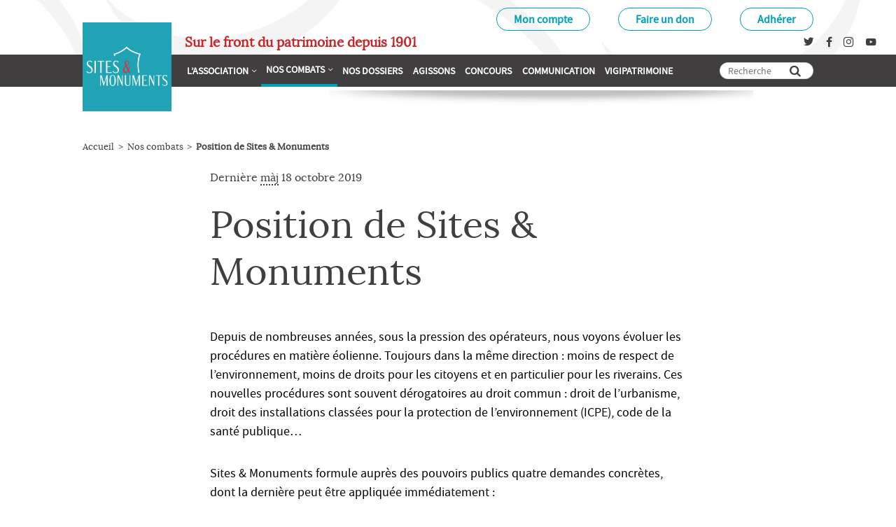

--- FILE ---
content_type: text/html; charset=utf-8
request_url: https://www.sitesetmonuments.org/position-de-sites-monuments-1074
body_size: 15412
content:
<!DOCTYPE HTML>
<html class="page_article ltr fr no-js" lang="fr" dir="ltr">
	<head>
		<script type='text/javascript'>/*<![CDATA[*/(function(H){H.className=H.className.replace(/\bno-js\b/,'js')})(document.documentElement);/*]]>*/</script>
		
		<meta http-equiv="Content-Type" content="text/html; charset=utf-8" />

		<title>Position de Sites &amp; Monuments - Sites &amp; Monuments</title>
<meta name="description" content=" Depuis de nombreuses ann&#233;es, sous la pression des op&#233;rateurs, nous voyons &#233;voluer les proc&#233;dures en mati&#232;re &#233;olienne. Toujours dans la m&#234;me (&#8230;) " />
<style type='text/css'>img.adapt-img{max-width:100%;height:auto;}.adapt-img-wrapper {display:inline-block;max-width:100%;position:relative;background-position:center;background-size:cover;background-repeat:no-repeat;line-height:1px;overflow:hidden}.adapt-img-wrapper.intrinsic{display:block}.adapt-img-wrapper.intrinsic::before{content:'';display:block;height:0;width:100%;}.adapt-img-wrapper.intrinsic img{position:absolute;left:0;top:0;width:100%;height:auto;}.adapt-img-wrapper.loading:not(.loaded){background-size: cover;}@media (min-width:320.5px){.adapt-img-wrapper.intrinsic-desktop{display:block}.adapt-img-wrapper.intrinsic-desktop::before{content:'';display:block;height:0;width:100%;}.adapt-img-wrapper.intrinsic-desktop img{position:absolute;left:0;top:0;width:100%;height:auto;}}.adapt-img-background{width:100%;height:0}@media print{html .adapt-img-wrapper{background:none}}</style>
<!--[if !IE]><!--><script type='text/javascript'>/*<![CDATA[*/var adaptImgDocLength=42354;adaptImgAsyncStyles="picture.adapt-img-wrapper{background-size:0;}";adaptImgLazy=false;(function(){function d(a){var b=document.documentElement;b.className=b.className+" "+a}function f(a){var b=window.onload;window.onload="function"!=typeof window.onload?a:function(){b&&b();a()}}document.createElement("picture");adaptImgLazy&&d("lazy");var a=!1;if("undefined"!==typeof window.performance)a=window.performance.timing,a=(a=~~(adaptImgDocLength/(a.responseEnd-a.connectStart)))&&50>a;else{var c=navigator.connection||navigator.mozConnection||navigator.webkitConnection;"undefined"!==typeof c&&
(a=3==c.type||4==c.type||/^[23]g$/.test(c.type))}a&&d("aislow");var e=function(){var a=document.createElement("style");a.type="text/css";a.innerHTML=adaptImgAsyncStyles;var b=document.getElementsByTagName("style")[0];b.parentNode.insertBefore(a,b);window.matchMedia||window.onbeforeprint||beforePrint()};"undefined"!==typeof jQuery?jQuery(function(){jQuery(window).on('load',e)}):f(e)})();/*]]>*/</script>

<!--<![endif]-->
<link rel="canonical" href="https://www.sitesetmonuments.org/position-de-sites-monuments-1074" /><meta http-equiv="Content-Type" content="text/html; charset=utf-8" />


<meta name="generator" content="SPIP 4.4.7" />


<link rel="alternate" type="application/rss+xml" title="Syndiquer tout le site" href="spip.php?page=backend" />






<meta name="viewport" content="width=device-width, initial-scale=1.0">
<link rel='stylesheet' href='local/cache-css/bfda5112fba73efd6a774dd2fa26e52e.css?1765136123' type='text/css' />








<script type='text/javascript'>var var_zajax_content='main';</script><script>
var mediabox_settings={"auto_detect":true,"ns":"box","tt_img":true,"sel_g":"#documents_portfolio a[type='image\/jpeg'],#documents_portfolio a[type='image\/png'],#documents_portfolio a[type='image\/gif']","sel_c":".mediabox","str_ssStart":"Diaporama","str_ssStop":"Arr\u00eater","str_cur":"{current}\/{total}","str_prev":"Pr\u00e9c\u00e9dent","str_next":"Suivant","str_close":"Fermer","str_loading":"Chargement\u2026","str_petc":"Taper \u2019Echap\u2019 pour fermer","str_dialTitDef":"Boite de dialogue","str_dialTitMed":"Affichage d\u2019un media","splash_url":"","lity":{"skin":"_simple-dark","maxWidth":"90%","maxHeight":"90%","minWidth":"400px","minHeight":"","slideshow_speed":"2500","opacite":"0.9","defaultCaptionState":"expanded"}};
</script>
<!-- insert_head_css -->






<!-- Rezosocios -->





























<script type='text/javascript' src='local/cache-js/0db49e867cfb7b47fc0fe3c0eb6c89ac.js?1765136123'></script>














<!-- insert_head -->













<link rel="alternate" type="application/json+oembed" href="https://www.sitesetmonuments.org/oembed.api/?format=json&amp;url=https%3A%2F%2Fwww.sitesetmonuments.org%2Fposition-de-sites-monuments-1074" />	</head>
	<body>

	
	<div class="page" id="page">

		
		<nav class="nav nav_access" id="access" role="navigation">
			<div class="container">
				<div class="menu menu_access" role="navigation" aria-label="Acc&#232;s rapides">
	<ul class="menu-liste menu-items" data-depth="0">
		<li class="menu-entree item menu-items__item menu-items__item_objet menu-items__item_article">
		<a href="mon-compte" class="menu-items__lien">Mon compte</a> 
		</li>
		<li class="menu-entree item menu-items__item menu-items__item_objet menu-items__item_article">
		<a href="faire-un-don" class="menu-items__lien">Faire un don</a> 
		</li>
		<li class="menu-entree item menu-items__item menu-items__item_objet menu-items__item_article">
		<a href="adherer" class="menu-items__lien">Adhérer</a>
				 
		</li>
		
	</ul></div>


<div class="search" role="search">
	<div class="formulaire_spip formulaire_recherche" id="formulaire_recherche">
<form action="spip.php?page=recherche" method="get"><div class="editer-groupe">
	<input name="page" value="recherche" type="hidden"
>
	
	<label for="recherche">Rechercher :</label>
	<input type="search" class="search text" size="10" name="recherche" placeholder="Rechercher" id="recherche" accesskey="4" autocapitalize="off" autocorrect="off"
	/><input type="submit" class="btn submit" value="&gt;&gt;" title="Rechercher" />
</div></form>
</div>
</div>			</div>
		</nav>
		
		
		<header class="header" id="header" role="banner">
			<div class="container">
				<div class="home">
	 <a class="home__link" href="https://www.sitesetmonuments.org" rel="start home" title="Accueil">

	<div class="home__logo"><img src='local/cache-vignettes/L200xH200/sans_titre_6_-ca204.png?1707767689' alt='' class='no-adapt-img' width='200' height='200' /></div>

	<h2 class="home__sitename crayon meta-valeur-nom_site ">
		Sites &amp; Monuments
	</h2>
	<small class="home__slogan crayon meta-valeur-slogan_site ">Sur le front du patrimoine depuis 1901</small>

	 </a>
</div>

<div class="menus">
	

	
	
	<nav id="firstnav" class="menu menu_firstnav menu_firstnav_main menu_folding" role="navigation" aria-label="Menu principal">
		<ul class="menu-liste menu-items" data-depth="0">
		<li class="menu-entree item menu-items__item menu-items__item_objet menu-items__item_rubrique">
		<a href="association" class="menu-items__lien">L&#8217;association</a>
				<ul class="menu-liste menu-items" data-depth="1">
		<li class="menu-entree item menu-items__item menu-items__item_objet menu-items__item_rubrique rub20">
			<a href="vie-de-l-association" class="menu-items__lien">ESPACE DÉLÉGUÉS</a>
		</li>
		<li class="menu-entree item menu-items__item menu-items__item_objet menu-items__item_rubrique rub750">
			<a href="testfb" class="menu-items__lien">Vie de l&#8217;association</a>
		</li>      
		
		 
	
			
			
			<li class="menu-entree item menu-items__item menu-items__item_objet menu-items__item_article">
				<a href="historique" class="menu-items__lien">Notre histoire</a>
			</li>
			
			<li class="menu-entree item menu-items__item menu-items__item_objet menu-items__item_article">
				<a href="objectifs-et-missions" class="menu-items__lien">Objectifs  et missions</a>
			</li>
			
			<li class="menu-entree item menu-items__item menu-items__item_objet menu-items__item_article">
				<a href="organisation-v-a-valider" class="menu-items__lien">Organisation</a>
			</li>
			
			<li class="menu-entree item menu-items__item menu-items__item_objet menu-items__item_article">
				<a href="le-g7-patrimoine" class="menu-items__lien">Le G7 Patrimoine</a>
			</li>
			
			<li class="menu-entree item menu-items__item menu-items__item_objet menu-items__item_article">
				<a href="association-partenaire" class="menu-items__lien">Association partenaire</a>
			</li>
			
			<li class="menu-entree item menu-items__item menu-items__item_objet menu-items__item_article">
				<a href="mecenes-du-site" class="menu-items__lien">Mécènes du site</a>
			</li>
		
	</ul> 
		</li>
		<li class="menu-entree item menu-items__item menu-items__item_objet menu-items__item_rubrique on active">
		<a href="nos-combats" class="menu-items__lien" aria-current="page">Nos combats</a>
				<ul class="menu-liste menu-items" data-depth="1">
		<li class="menu-entree item menu-items__item menu-items__item_objet menu-items__item_rubrique rub4">
			<a href="energies-nouvelles" class="menu-items__lien">Energies nouvelles</a>
		</li>
		<li class="menu-entree item menu-items__item menu-items__item_objet menu-items__item_rubrique rub11">
			<a href="urbanisation" class="menu-items__lien">Artificialisation des sols</a>
		</li>
		<li class="menu-entree item menu-items__item menu-items__item_objet menu-items__item_rubrique rub12">
			<a href="paysages-littoraux" class="menu-items__lien">Paysages littoraux</a>
		</li>
		<li class="menu-entree item menu-items__item menu-items__item_objet menu-items__item_rubrique rub9">
			<a href="domaines-nationaux" class="menu-items__lien">Domaines nationaux</a>
		</li>
		<li class="menu-entree item menu-items__item menu-items__item_objet menu-items__item_rubrique rub16">
			<a href="publicite" class="menu-items__lien">Publicité</a>
		</li>
		<li class="menu-entree item menu-items__item menu-items__item_objet menu-items__item_rubrique rub6">
			<a href="patrimoine-urbain" class="menu-items__lien">Patrimoine urbain</a>
		</li>
		<li class="menu-entree item menu-items__item menu-items__item_objet menu-items__item_rubrique rub13">
			<a href="second-oeuvre" class="menu-items__lien">Second œuvre</a>
		</li>
		<li class="menu-entree item menu-items__item menu-items__item_objet menu-items__item_rubrique rub145">
			<a href="monuments" class="menu-items__lien">Monuments</a>
		</li>
		<li class="menu-entree item menu-items__item menu-items__item_objet menu-items__item_rubrique rub10">
			<a href="architecture-du-xxe-siecle" class="menu-items__lien">Architecture du XXe siècle</a>
		</li>
		<li class="menu-entree item menu-items__item menu-items__item_objet menu-items__item_rubrique rub14">
			<a href="patrimoine-funeraire-14" class="menu-items__lien">Patrimoine funéraire</a>
		</li>
		<li class="menu-entree item menu-items__item menu-items__item_objet menu-items__item_rubrique rub146">
			<a href="tresors-nationaux" class="menu-items__lien">Trésors nationaux</a>
		</li>
		<li class="menu-entree item menu-items__item menu-items__item_objet menu-items__item_rubrique rub8">
			<a href="ensembles-mobiliers" class="menu-items__lien">Ensembles mobiliers</a>
		</li>
		<li class="menu-entree item menu-items__item menu-items__item_objet menu-items__item_rubrique rub600">
			<a href="patrimoine-naturel" class="menu-items__lien">Patrimoine naturel</a>
		</li>
		
	</ul> 
		</li>
		<li class="menu-entree item menu-items__item menu-items__item_objet menu-items__item_rubrique">
		<a href="nos-dossiers" class="menu-items__lien">Nos dossiers</a> 
		</li>
		<li class="menu-entree item menu-items__item menu-items__item_objet menu-items__item_rubrique">
		<a href="agissons" class="menu-items__lien">Agissons</a> 
		</li>
		<li class="menu-entree item menu-items__item menu-items__item_objet menu-items__item_rubrique">
		<a href="concours-et-prix" class="menu-items__lien">Concours</a> 
		</li>
		<li class="menu-entree item menu-items__item menu-items__item_objet menu-items__item_rubrique">
		<a href="communication" class="menu-items__lien">Communication</a> 
		</li>
		<li class="menu-entree item menu-items__item menu-items__item_objet menu-items__item_rubrique">
		<a href="carte-637" class="menu-items__lien">Vigipatrimoine</a> 
		</li>
		<li class="menu-entree item menu-items__item menu-items__item_minipanier">
	<div class='ajaxbloc ajax-id-minipanier' data-ajax-env='WussHwpfpTVqVF4182BgJoaKQ8k/m73rgYljGfSglAB+06gUZhR7aHreFlMjxlLV/nJuEyBHHBbv3EyvUhRYpjSg7SLKcK4QAEjbNUy75b09cCtJyPcN7/2+BCgSfBkOxjBd4R/6ThrEVJeWSGY+rkcHjemKM88gGCH7UmZwPeDkofTwhziRaYmImk8XuWkxKI04cfcc6Lzvq8WgA9fYnLhr0h7Zi+dg2nvViZC1Yd7uwX6XnU+RiBctWvB/s8m1mMrq1ra0x0+LPcpYxMnqVxBKj1Ea1WIDBMGeXzwbDLANku1f5bH03Z6wiTSuvwM5JH6Ui+sctVODFIoZ/zn5LFOWsKpMUTGwymvLoYAsklloDNFX' data-origin="position-de-sites-monuments-1074">
<div class="minipanier">
	<a href="spip.php?page=panier" title="Aucun article dans votre panier">
		<span class="minipanier__titre">Mon panier</span>
		
	</a>
</div></div><!--ajaxbloc--> 
		</li>
		<li class="menu-entree item menu-items__item menu-items__item_recherche">
		<div class="formulaire_spip formulaire_recherche" id="formulaire_recherche">
<form action="spip.php?page=recherche" method="get"><div class="editer-groupe">
	<input name="page" value="recherche" type="hidden"
>
	
	<label for="recherche">Rechercher :</label>
	<input type="search" class="search text" size="10" name="recherche" placeholder="Rechercher" id="recherche" accesskey="4" autocapitalize="off" autocorrect="off"
	/><input type="submit" class="btn submit" value="&gt;&gt;" title="Rechercher" />
</div></form>
</div> 
		</li>
		
	</ul>	</nav>
	

	
	
	<nav id="social" class="menu menu_firstnav menu_firstnav_social" role="navigation" aria-label="Social">
		<ul class="menu-liste menu-items" data-depth="0">
		<li class="menu-items__item menu-items__item_rezosocios menu-entree item sociaux sociaux_themed">
	
	<a
		href="https://twitter.com/SPPEF"
		class="menu-items__lien spip_out external sociaux__link twitter"
		rel="external"
		 title="Twitter de Sites &#38; Monuments"
		lang="fr"
	>
		 
		<span class="socicon socicon-twitter"></span>
		
		<span class="menu-items__texte"  aria-hidden="true" focusable="false">Twitter de Sites &amp; Monuments</span>
	</a>
	
	<a
		href="https://www.facebook.com/Sites-Monuments-151083519045502"
		class="menu-items__lien spip_out external sociaux__link facebook"
		rel="external"
		 title="Facebook de Sites &#38; Monuments"
		lang="fr"
	>
		 
		<span class="socicon socicon-facebook"></span>
		
		<span class="menu-items__texte"  aria-hidden="true" focusable="false">Facebook de Sites &amp; Monuments</span>
	</a>
	
	<a
		href="https://www.instagram.com/sitesetmonuments/"
		class="menu-items__lien spip_out external sociaux__link instagram"
		rel="external"
		 title="Nos vid&#233;os Instagram"
		lang="fr"
	>
		 
		<span class="socicon socicon-instagram"></span>
		
		<span class="menu-items__texte"  aria-hidden="true" focusable="false">Nos vidéos Instagram</span>
	</a> 
		</li>
		<li class="menu-items__item menu-items__item_rezosocios menu-entree item sociaux sociaux_themed">
	
	<a
		href="https://www.youtube.com/channel/UCTALG1xM3614JjVzIFvLr7g"
		class="menu-items__lien spip_out external sociaux__link youtube"
		rel="external"
		 title="Nos vid&#233;os"
		lang="fr"
	>
		 
		<span class="socicon socicon-youtube"></span>
		
		<span class="menu-items__texte"  aria-hidden="true" focusable="false">Nos vidéos</span>
	</a> 
		</li>
		
	</ul>	</nav>
	
</div>			</div>
		</header>

		
		<div class="content" id="content">
			<main class="main" id="main" role="main">
				<div class="container">
					<article class="fullcontent fullcontent_article" itemscope itemtype="http://schema.org/NewsArticle">

	<div class="noisette noisette_breadcrumb">
	<div class="container">
		<nav class="breadcrumb" id="breadcrumb" role="navigation" aria-label="Chemin hi&#233;rarchique">
	<ul class="breadcrumb__items">

	
	
	
	
	
	
	
	
	
	
	
	

	
	<li class="breadcrumb__item breadcrumb__item_racine">
		<a href="https://www.sitesetmonuments.org/">Accueil</a>
	</li>
	<li class="breadcrumb__divider"> &gt; </li>

	
	
	<li class="breadcrumb__item breadcrumb__item_parent">
		<a href='nos-combats'>Nos combats</a>
	</li>
	<li class="breadcrumb__divider"> &gt; </li>
	<li class="breadcrumb__item breadcrumb__item_expose">
		<strong class="on">Position de Sites &amp; Monuments</strong>
	</li>
	

</ul></nav>
	 </div>
</div>	<div class="noisette noisette_article-cartouche">
	<div class="container_text">
		<header class="cartouche">

	

	<div class="cartouche__body">

		<h1 class="cartouche__titre">
			<span class="crayon article-titre-1074 " itemprop="headline">Position de Sites &amp; Monuments</span>
			
		</h1>

		<p class="cartouche__postmeta postmeta">
			
			
			<meta name="datePublished" content="2013-07-03T22:07:59Z">
			<time class="postmeta__item postmeta__item_maj" datetime="2019-10-18T07:17:51Z" itemprop="dateModified">
					<span class="postmeta__title">Dernière <abbr title="mise à jour">màj</abbr></span> 18 octobre 2019
				</time>
			
			
			

			

			
		</p>

		

	</div>
</header>
	 </div>
</div>	<div class="noisette noisette_article-contenu">
	<div class="container_text">
		<div class="fullcontent__body" itemprop="articleBody">
	 
	
	

	<div class="crayon article-texte-1074 texte surlignable">
		<p><span style="color: #000000;">Depuis de nombreuses années, sous la pression des opérateurs, nous voyons évoluer les procédures en matière éolienne. Toujours dans la même direction&nbsp;: moins de respect de l’environnement, moins de droits pour les citoyens et en particulier pour les riverains. Ces nouvelles procédures sont souvent dérogatoires au droit commun&nbsp;: droit de l’urbanisme, droit des installations classées pour la protection de l’environnement (ICPE), code de la santé publique…</span></p>
<p><span style="color: #000000;">Sites &amp; Monuments formule auprès des pouvoirs publics quatre demandes concrètes, dont la dernière peut être appliquée immédiatement&nbsp;:</span></p>
<p><span style="color: #000000;">- Éolien terrestre&nbsp;et photovoltaïque&nbsp;: préserver les paysages et la biodiversité&nbsp;;</span><br class='autobr' />
<span style="color: #000000;">- Éolien&nbsp;terrestre&nbsp;: protéger les riverains&nbsp;;</span><br class='autobr' />
<span style="color: #000000;">- Privilégier les énergies les plus efficaces&nbsp;;</span><br class='autobr' />
<span style="color: #000000;">- Délimiter a minima des zones où, en tout état de cause, il ne peut être implanté d’éoliennes.</span></p>
<div class='spip_document_186 spip_document spip_documents spip_document_image spip_documents_center spip_document_center spip_document_avec_legende'
  data-legende-len="69" data-legende-lenx="xx"
>
<figure class="spip_doc_inner">

 <a href="IMG/jpg/original.jpg"  class="spip_doc_lien mediabox" type="image/jpeg">
		<picture class="adapt-img-wrapper c478737237 jpg" style="background-image:url([data-uri])">
<!--[if IE 9]><video style="display: none;"><![endif]--><source media="(-webkit-min-device-pixel-ratio: 2), (min-resolution: 2dppx)" srcset="local/adapt-img/160/20x/local/cache-vignettes/L960xH623/original-5ce53.jpg?1643275793 320w, local/adapt-img/320/20x/local/cache-vignettes/L960xH623/original-5ce53.jpg?1643275793 640w, local/adapt-img/480/20x/local/cache-vignettes/L960xH623/original-5ce53.jpg?1643275793 960w, local/adapt-img/640/20x/local/cache-vignettes/L960xH623/original-5ce53.jpg?1643275794 1280w, local/adapt-img/960/20x/local/cache-vignettes/L960xH623/original-5ce53.jpg?1643275794 1920w" sizes="(min-width: 1920px) 1920px, 100vw" type="image/jpeg"><source media="(-webkit-min-device-pixel-ratio: 1.5), (min-resolution: 1.5dppx)" srcset="local/adapt-img/160/15x/local/cache-vignettes/L960xH623/original-5ce53.jpg?1643275793 240w, local/adapt-img/320/15x/local/cache-vignettes/L960xH623/original-5ce53.jpg?1643275793 480w, local/adapt-img/480/15x/local/cache-vignettes/L960xH623/original-5ce53.jpg?1643275793 720w, local/adapt-img/640/15x/local/cache-vignettes/L960xH623/original-5ce53.jpg?1643275794 960w, local/adapt-img/960/15x/local/cache-vignettes/L960xH623/original-5ce53.jpg?1643275794 1440w" sizes="(min-width: 1920px) 1920px, 100vw" type="image/jpeg"><!--[if IE 9]></video><![endif]-->
<img src='local/adapt-img/960/10x/local/cache-vignettes/L960xH623/original-5ce53.jpg?1643275794' width='960' height='623' alt='' class='adapt-img' srcset='local/adapt-img/160/10x/local/cache-vignettes/L960xH623/original-5ce53.jpg?1643275793 160w, local/adapt-img/320/10x/local/cache-vignettes/L960xH623/original-5ce53.jpg?1643275793 320w, local/adapt-img/480/10x/local/cache-vignettes/L960xH623/original-5ce53.jpg?1643275793 480w, local/adapt-img/640/10x/local/cache-vignettes/L960xH623/original-5ce53.jpg?1643275794 640w, local/adapt-img/960/10x/local/cache-vignettes/L960xH623/original-5ce53.jpg?1643275794 960w' sizes='(min-width: 1920px) 1920px, 100vw' /></picture></a>
<figcaption class='spip_doc_legende'>
	 
	 <div class='spip_doc_descriptif  crayon document-descriptif-186 '>Cathédrale de Coutances et l&#8217;éolienne de Gratot. Photo Daniel Picot
</div>
	 
</figcaption></figure>
</div>
<p><span style="color: #000000;"><strong>Éolien terrestre&nbsp;et photovoltaïque&nbsp;: préserver les paysages et la biodiversité</strong></span></p>
<p><span style="color: #000000;">Il convient de&nbsp;:</span></p>
<p><span style="color: #000000;">- renoncer aux dispositions prévues par l’article 4 du projet de loi énergie climat qui remplace de fait de l’Autorité environnementale actuelle par une &#171;&nbsp;autorité au cas par cas&nbsp;&#187; et de mettre en œuvre la recommandation de la Commission européenne&nbsp;qui prône une autorité environnementale indépendante&nbsp;;</span><br class='autobr' />
<span style="color: #000000;">- adapter la réglementation</span><span style="color: #000000;">&nbsp;en rendant les bureaux d’études indépendants et élargir le champ de mise en œuvre des expertises tierces&nbsp;;</span><span style="color: #000000;">&nbsp;en rééquilibrant la composition des CDNPS&nbsp;: les représentants des opérateurs ne devraient plus en faire partie&nbsp;;&nbsp;</span><span style="color: #000000;">en rendant accessibles au public les études de suivi d’impact des installations en phase d’exploitation&nbsp;;&nbsp;</span><span style="color: #000000;">en abrogeant le décret du 29 novembre 2018 relatif notamment à la &#171;&nbsp;cristallisation des moyens&nbsp;&#187;. Cette contrainte juridique empêche de présenter devant la justice des faits nouveaux que l&#8217;étude d&#8217;impact ou l&#8217;évaluation environnementale initiales ne pouvaient prendre en compte alors qu’il est justement fréquent que des éléments nouveaux se révèlent au dernier moment.</span><br class='autobr' />
<span style="color: #000000;">- se donner des moyens de prévenir les risques en amont des projets&nbsp;en détectant les installations inacceptables au regard de monuments, de paysages, ou de sites remarquables (voir <strong>ci-dessous</strong>).&nbsp;À cette fin, il convient de publier une circulaire destinée aux services déconcentrés de l’État leur demandant d’apprécier, dès la phase amont, les effets cumulés des projets et de refuser tout mitage ou saturation visuelle.</span><br class='autobr' />
<span style="color: #000000;">- détecter les implantations menaçant la préservation des espèces protégées et veiller à éviter plutôt que compenser.</span><br class='autobr' />
<span style="color: #000000;">- réaliser des évaluations environnementales préalables à toute planification locale (SRADDET, SCoT, PLUI …) sous le contrôle d‘une autorité environnementale indépendante.</span></p>
<p><span style="color: #000000;"><span style="color: #000000;"><strong>Éolien</strong></span><strong>&nbsp;terrestre, protéger les riverains</strong></span></p>
<p><span style="color: #000000;">Ce sujet est porté avant tout par des associations de riverains regroupées en fédérations nationales. Pour autant, Sites &amp; Monuments s’y associe.</span></p>
<p><span style="color: #000000;">Il s’agit de&nbsp;:</span></p>
<p><span style="color: #000000;">- décider d’un éloignement minimal des habitations et des élevages de 10 fois la hauteur de l’éolienne pale comprise et de réviser l’instruction &#171;&nbsp;repowering&nbsp;&#187; du 11 juillet 2018&nbsp;;</span><br class='autobr' />
<span style="color: #000000;">- mettre en œuvre les recommandations de l’Académie de Médecine (avis du 9 mai 2017)&nbsp;: ramener le seuil de déclenchement des mesures d’émergence à 30 dB A à l’extérieur des habitations et 25 dB A à l’intérieur&nbsp;;</span><br class='autobr' />
<span style="color: #000000;">- diligenter une étude épidémiologique sur les nuisances sanitaires incluant les infrasons, demande également formulée par l’Agence nationale de sécurité sanitaire de l&#8217;alimentation, de l&#8217;environnement et du travail (ANSES) le 30 mars 2017&nbsp;;</span><br class='autobr' />
<span style="color: #000000;">- admettre que certains territoires sont saturés, et que d’autres sont déjà &#171;&nbsp;à énergie positive à plus de 85%, autrement dit, qu’ils produisent presque autant d’énergie renouvelable qu’ils en consomment. Pour eux, la reconnaissance d’un droit au libre choix de leur production d’énergie, sans acharnement éolien, nous paraît équitable&nbsp;;</span><br class='autobr' />
<span style="color: #000000;">- associer les citoyens et leurs associations à l’élaboration des documents de planification (régionaux, locaux) et prendre en compte leurs propositions de programmes alternatifs&nbsp;;</span><br class='autobr' />
<span style="color: #000000;">- adapter la réglementation, tant en phase amont des projets que lors des enquêtes publiques, et rétablir les deux niveaux de recours&nbsp;juridiques&nbsp;: première instance et appel&nbsp;;</span><br class='autobr' />
<span style="color: #000000;">- abroger l’article 4 du décret du 29 novembre 2018, qui constitue une atteinte au principe de non-régression du droit de l’environnement.</span></p>
<div class='spip_document_2982 spip_document spip_documents spip_document_image spip_documents_center spip_document_center spip_document_avec_legende'
  data-legende-len="75" data-legende-lenx="xx"
>
<figure class="spip_doc_inner">
<a href="IMG/jpg/coulonges-sur-lautize-deux-sevres-2-aout-2019.-photo-jl-1.jpg" class="spip_in spip_doc_lien">

		<img src='local/cache-vignettes/L611xH458/coulonges-sur-lautize-deux-sevres-2-aout-2019.-photo-jl-1-3b7c5.jpg?1707828695' width='611' height='458' alt='' /></a>
<figcaption class='spip_doc_legende'>
	 
	 <div class='spip_doc_descriptif  crayon document-descriptif-2982 '>Coulonges-sur-l&#8217;Autize (Deux-Sèvres), le 2 août 2019. Photo Julien Lacaze</div>
	 
</figcaption></figure>
</div>
<p><span style="color: #000000;"><strong>Privilégier les énergies les plus efficaces</strong></span></p>
<p><span style="color: #000000;">Il nous apparaît nécessaire de faire réaliser un audit complet des effets de l’éolien terrestre sur les plans économique, financier, patrimonial, touristique et d’attractivité des territoires ruraux par un cabinet indépendant. Ses conclusions permettraient de disposer de tous les éléments de choix des projets les plus efficaces au plan technique, économique et environnemental.</span></p>
<p><span style="color: #000000;">Remarquons que, pour une évaluation correcte du coût de l’éolien, le montant du cautionnement pour le démantèlement des éoliennes, notoirement sous-estimé aujourd’hui, devrait être porté à la réalité constatée des coûts. Cela éviterait tout risque de création de friches industrielles au cœur de nos paysages et du cadre de vie des citoyens ruraux.</span></p>
<p><span style="color: #000000;"><strong>Délimiter de zones d’exclusion définitive de l’éolien</strong></span></p>
<p><span style="color: #000000;">Sites &amp; Monuments constate que les opérateurs éoliens proposent des implantations de plus en plus proches de sites exceptionnels&nbsp;: biens Unesco, Grands Sites de France, zones de biodiversité exceptionnelle, ou au large de paysages littoraux ou montagnards précieux. Ces sites font partie du patrimoine commun que nous devons impérativement léguer aux générations futures.</span></p>
<p><span style="color: #000000;">De même, de nombreux paysages remarquables du quotidien bénéficiant d’une reconnaissance locale en raison de leur beauté et de leur attractivité touristique sont, malgré la présence de monuments protégés au titre des monuments historiques, retenus pour l’implantation de nouveaux projets éoliens, créant une forme de conflit d’usage.</span></p>
<p><span style="color: #000000;">Pour défendre ces lieux, qui participent au bien commun, d’interminables recours judiciaires sont engagés alors qu’il serait judicieux de les protéger clairement en amont, de façon opposable.</span></p>
<p><span style="color: #000000;">Sites &amp; Monuments&nbsp;propose donc des zones d’exclusion définitive de l’éolien.&nbsp;Nous donnons ci-dessous les mesures à prendre en fonction des caractéristiques des sites&nbsp;:</span></p>
<ul class="spip" role="list"><li> <span style="color: #000000;">Biens Unesco&nbsp;: faire évoluer le droit en créant, s’il y a lieu, des zones d’influence paysagère, en complément des zones tampon existantes, et rendre opposables les règles qui les régissent&nbsp;;</span></li><li> <span style="color: #000000;">Grands Sites de France&nbsp;: élaborer une réglementation complémentaire de même nature, portant sur les zones disposant de cônes de vue remarquables sur le Grand Site lui-même, même lorsqu’elles ne font pas partie du périmètre &#171;&nbsp;grand site de France&nbsp;&#187;&nbsp;;</span></li><li> <span style="color: #000000;">Zones ressortissant de la loi Montagne&nbsp;: compléter les articles L. 122-3 et L. 122-9 du code de l’urbanisme applicable aux zones de montagne en spécifiant que, sur ces territoires, qui souvent disposent déjà d’autres moyens de production tels des barrages hydro-électriques, on doit rejeter l’installation de production énergétique complémentaire portant atteinte à la préservation des espaces, des paysages et des milieux caractéristiques du patrimoine naturel et culturel local&nbsp;;</span></li><li> <span style="color: #000000;">Zones de biodiversité exceptionnelle à préserver (zones Natura 2000, ZPS, ZICO, secteurs déconseillés pour l’éolien par le Conseil national de la protection de la nature)&nbsp;: prendre des dispositions de même nature que pour les zones ressortissant de la loi Montagne&nbsp;;</span></li><li> <span style="color: #000000;">PNR&nbsp;: adopter une réglementation rendant leur charte opposable, à l’issue d’une évaluation environnementale établie par un organisme indépendant&nbsp;;</span></li><li> <span style="color: #000000;">Zones paysagères locales&nbsp;: les faire prendre en compte par le conseil départemental, au titre de sa connaissance des paysages et du tourisme local, au travers d’une charte des sensibilités départementales à l’éolien terrestre qui serait rendue opposable.</span></li></ul>
<p><span style="color: #000000;">Concernant l’éolien offshore, Sites &amp; Monuments observe que les projets&nbsp;&#171;&nbsp;posés au sol&nbsp;&#187;&nbsp;affectent fortement les paysages côtiers, tout en&nbsp;agressant la biodiversité marine. L’éolien &#171;&nbsp;flottant&nbsp;&#187; présente des caractéristiques&nbsp;plus acceptables à quelques conditions de bon sens&nbsp;: respecter des distances significatives avec la côte permises par cette technique - d’où une faible visibilité compte tenu de la courbure de la mer, concertation avec les professionnels de la mer (pêcheurs), compatibilité environnementale (arrêt lors des migrations des oiseaux).</span></p>
<div class='spip_document_187 spip_document spip_documents spip_document_image spip_documents_center spip_document_center spip_document_avec_legende'
  data-legende-len="124" data-legende-lenx="xx"
>
<figure class="spip_doc_inner">


		<img src='local/cache-vignettes/L600xH470/en-corse-depuis-la-plage-de-largentella-ruines-du-cha_teau-du-prince-pierre-sur-fond-de_oliennes.-photo-jl.-copie1-ef986.jpg?1614934081' width='600' height='470' alt='' />
<figcaption class='spip_doc_legende'>
	 
	 <div class='spip_doc_descriptif  crayon document-descriptif-187 '>En Corse, depuis la plage de L&#8217;Argentella, ruines du château du prince Pierre sur fond d&#8217;éoliennes. Photo Julien Lacaze.
</div>
	 
</figcaption></figure>
</div>
<p><span style="color: #000000;"><strong>Autres sources d’énergie</strong></span></p>
<p><span style="color: #000000;">Sites &amp; Monuments est favorable à l’énergie photovoltaïque au sol, lorsque les projets sont de taille raisonnable et de préférence lorsqu’ils sont implantés dans des zones déjà artificialisées comme des friches industrielles, délaissés routiers[1], anciennes carrières à l&#8217;abandon… Elle s’oppose toutefois aux mégaprojets apparus çà et là, ces derniers temps, tel le projet Solarzac d’une surface de 400 hectares sur le plateau du Larzac au cœur du bien Unesco &#171;&nbsp;Causses et Cévennes&nbsp;&#187;.</span></p>
<p><span style="color: #000000;">Concernant les usines de méthanation qui produisent du méthane en vue de le transformer en carburant, Sites &amp; Monuments considère que leur place est avant tout dans des zones industrielles, notamment portuaires.</span></p>
<p><span style="color: #000000;">Quant aux unités de méthanisation fonctionnant à partir de déchets organiques, elles sont situées à la campagne et généralement utilisées pour produire de la chaleur. Sites &amp; Monuments préconise des installations de dimensions raisonnables, bien intégrées aux paysages et s’appuyant sur des technologies sans nuisances.</span></p>
<p><span style="color: #000000;">Enfin, Sites &amp; Monuments regrette, qu’au lieu de favoriser l’énergie hydraulique, l’État s’attache à la suppression systématique des chaussées et même des moulins de rivières alors que ces patrimoines centenaires sont source d’énergie propre et pilotable.</span></p>
	</div>

	
</div>

<footer class="fullcontent__footer">
	<p class="postmeta">
		
		
		<time class="postmeta__item postmeta__item_maj" datetime="2019-10-18T07:17:51Z" itemprop="dateModified">
				<span class="postmeta__title">Dernière <abbr title="mise à jour">màj</abbr></span> 18 octobre 2019
			</time>
		
	</p>

	

	
</footer>
	 </div>
</div>	<div class="noisette noisette_bouton  border_top border_right border_bottom border_left">
	<div class="container_text">
		<a class="button" href="adherer">
  Aidez-nous à poursuivre nos combats</a>
	 </div>
</div>
<!--noisettes-->
</article>				</div>
			</main>
		</div>

		
		<footer class="footer" id="footer" role="contentinfo">
			<div class="container">
				<div class="footer__inner">
	
	<div class="footer__item footer__item_identite">
		<div class="schema organization" itemscope itemtype="http://schema.org/Organization">
	<div itemprop="name" class="item organization__nom">
		<a itemprop="url" href="https://www.sitesetmonuments.org"><strong>Sites et Monuments</strong></a>
	</div>
	<div class="organization__adresse item" itemprop="address" itemscope itemtype="http://schema.org/PostalAddress">
		<i class="icon-location"></i>
		<span class="item__sub">
			<span class="crayon meta-valeur-identite_extra__adresse " itemprop="streetAddress">39, avenue de La Motte-Picquet</span><span class="sep">, </span>
		</span>
		<span class="item__sub">
			<span class="crayon meta-valeur-identite_extra__code_postal code-postal zip" itemprop="postalCode">75007</span>
			<span class="crayon meta-valeur-identite_extra__ville ville" itemprop="addressLocality">Paris</span><span class="sep">, </span>
			<span class="crayon meta-valeur-identite_extra__pays pays" itemprop="addressCountry">France</span>
		</span>
	</div>
	
</div><!-- .schema.organization --><div class="organization__contact"><a href="contact">Contact</a></div>
	</div>
	
	
	 
	<nav class="footer__item footer__item_menu">
		<ul class="menu-liste menu-items" data-depth="0">
		<li class="menu-entree item menu-items__item menu-items__item_objet menu-items__item_article">
		<a href="mecenes-du-site" class="menu-items__lien">Mécènes du site</a> 
		</li>
		
		<li class="menu-entree item menu-items__item menu-items__item_objet menu-items__item_article">
		<a href="politique-de-confidentialite" class="menu-items__lien">Politique de confidentialité</a> 
		</li>
		<li class="menu-entree item menu-items__item menu-items__item_objet menu-items__item_article">
		<a href="mentions-legales-1059" class="menu-items__lien">Mentions légales</a> 
		</li>
		<li class="menu-entree item menu-items__item menu-items__item_page-speciale plan">
		<a href="spip.php?page=plan" class="menu-items__lien">Plan du site</a> 
		</li>
		
	</ul>	</nav>
	
	
	

	
</div>			</div>
		</footer>

	</div>

</body></html>


--- FILE ---
content_type: text/css
request_url: https://www.sitesetmonuments.org/local/cache-css/bfda5112fba73efd6a774dd2fa26e52e.css?1765136123
body_size: 55431
content:
/* compact [
	plugins/mukt/aeromys/css/reset.css?1703280946
	plugins/mukt/aeromys/css/spip.css?1703280946
	plugins/mukt/aeromys/css/menu_folding.css?1703280946
	plugins/mukt/aeromys/css/slick.css?1703280946
	plugins-dist/mediabox/lib/lity/lity.css?1765131890
	plugins-dist/mediabox/lity/css/lity.mediabox.css?1765131890
	plugins-dist/mediabox/lity/skins/_simple-dark/lity.css?1765131890
	plugins-dist/porte_plume/css/barre_outils.css?1765131890
	local/cache-css/cssdyn-css_barre_outils_icones_css-bb09116f.css?1763746103
	plugins/spip/jquery_ui/css/ui/jquery-ui.css
	plugins/spip/rezosocios/lib/socicon/style.css
	plugins/spip/rezosocios/css/rezosocios.css
	plugins/spip/gis/lib/leaflet/dist/leaflet.css
	plugins/spip/gis/lib/leaflet/plugins/leaflet-plugins.css
	plugins/spip/gis/lib/leaflet/plugins/leaflet.markercluster.css
	plugins/spip/gis/css/leaflet_nodirection.css
	plugins/spip/commandes/css/commandes.css
	plugins/spip/contacts_et_organisations/contacts.css
	plugins/spip/oembed/css/oembed.css?1703279852
	plugins/spip/paniers/css/paniers.css?1703279853
	plugins/mukt/sites_et_monuments/theme/css/theme.css?1707766931
	plugins/auto/incarner/v3.0.0/css/incarner.css?1755884462
] 82.9% */

/* plugins/mukt/aeromys/css/reset.css?1703280946 */
html,body,div,span,applet,object,iframe,h1,h2,h3,h4,h5,h6,p,blockquote,pre,a,abbr,acronym,address,big,cite,code,del,dfn,em,img,ins,kbd,q,s,samp,small,strike,strong,sub,sup,tt,var,b,u,i,center,dl,dt,dd,ol,ul,li,fieldset,form,label,legend,table,caption,tbody,tfoot,thead,tr,th,td,article,aside,canvas,details,embed,figure,figcaption,footer,header,hgroup,menu,nav,output,ruby,section,summary,time,mark,audio,video{margin:0;padding:0;border:0;font-size:100%;font:inherit;vertical-align:baseline}
article,aside,details,figcaption,figure,footer,header,hgroup,menu,nav,section{display:block}
body{line-height:1}
ol,ul{list-style:none}
blockquote,q{quotes:none}
blockquote:before,blockquote:after,q:before,q:after{content:'';content:none}
table{border-collapse:collapse;border-spacing:0}
@media print{*{text-shadow:none!important;color:#000!important;background:transparent!important;box-shadow:none!important}}

/* plugins/mukt/aeromys/css/spip.css?1703280946 */
.bugajaxie{display:none}
.ariaformprop,.ajaxbloc{position:relative}
.ariaformprop .image_loading,.ajaxbloc .image_loading{position:absolute;top:0;right:0}
.spip_modele{float:right;display:block;width:25%;border:1px dotted #666}
@media print{.pagination{display:none}}
.bouton_action_post,.bouton_action_post > div{display:inline}
.ie6 .spip-admin,.ie6 #spip-admin{display:none}
@media print{.spip-admin,#spip-admin{display:none}}

/* plugins/mukt/aeromys/css/menu_folding.css?1703280946 */
.menu-items__topitem > a{padding:.25em 1em}
.menu-items__panel{z-index:10;display:none;padding:1em;transition:all 0.33s;background-color:white}
.menu-items__panel.open{display:block}
.menu-items__panel.open > *{animation:menu-folding-in 0.5s cubic-bezier(0.175,0.885,0.320,1.275) both}
.menu-items__panel.closing{display:block}
.menu-items__panel.closing > *{animation:menu-folding-out 0.45s cubic-bezier(0.600,-0.280,0.735,0.045) both}
@media (min-width:480px){.menu-items_folding{display:flex;flex-flow:row wrap}
.menu-items__panel{position:absolute}}
@keyframes menu-folding-in{0%{transform:rotateX(-100deg);transform-origin:top;opacity:0}
100%{transform:rotateX(0deg);transform-origin:top;opacity:1}}
@keyframes menu-folding-out{0%{transform:rotateX(0deg);transform-origin:top;opacity:1}
100%{transform:rotateX(-100deg);transform-origin:top;opacity:0}}

/* plugins/mukt/aeromys/css/slick.css?1703280946 */
.slick-slider{position:relative;display:block;box-sizing:border-box;-webkit-user-select:none;-moz-user-select:none;-ms-user-select:none;user-select:none;-webkit-touch-callout:none;-khtml-user-select:none;-ms-touch-action:pan-y;touch-action:pan-y;-webkit-tap-highlight-color:transparent}
.slick-list{position:relative;display:block;overflow:hidden;margin:0;padding:0}
.slick-list:focus{outline:none}
.slick-list.dragging{cursor:pointer;cursor:hand}
.slick-slider .slick-track,.slick-slider .slick-list{-webkit-transform:translate3d(0,0,0);-moz-transform:translate3d(0,0,0);-ms-transform:translate3d(0,0,0);-o-transform:translate3d(0,0,0);transform:translate3d(0,0,0)}
.slick-track{position:relative;top:0;left:0;display:block;margin-left:auto;margin-right:auto}
.slick-track:before,.slick-track:after{display:table;content:''}
.slick-track:after{clear:both}
.slick-loading .slick-track{visibility:hidden}
.slick-slide{display:none;float:left;height:100%;min-height:1px}
[dir='rtl'] .slick-slide{float:right}
.slick-slide img{display:block}
.slick-slide.slick-loading img{display:none}
.slick-slide.dragging img{pointer-events:none}
.slick-initialized .slick-slide{display:block}
.slick-loading .slick-slide{visibility:hidden}
.slick-vertical .slick-slide{display:block;height:auto;border:1px solid transparent}
.slick-arrow.slick-hidden{display:none}

/* plugins-dist/mediabox/lib/lity/lity.css?1765131890 */
/*! Lity - v3.0.0-dev - 2020-04-26
* http://sorgalla.com/lity/
* Copyright (c) 2015-2020 Jan Sorgalla;Licensed MIT */
.lity-active,.lity-active body{overflow:hidden}
.lity{z-index:9990;position:fixed;top:0;right:0;bottom:0;left:0;white-space:nowrap;background:#0b0b0b;background:rgba(0,0,0,.9);outline:none!important;opacity:0;-webkit-transition:opacity .3s ease;-o-transition:opacity .3s ease;transition:opacity .3s ease}
.lity.lity-opened{opacity:1}
.lity.lity-closed{opacity:0}
.lity *{-webkit-box-sizing:border-box;-moz-box-sizing:border-box;box-sizing:border-box}
.lity-wrap{z-index:9990;position:fixed;top:0;right:0;bottom:0;left:0;text-align:center;outline:none!important}
.lity-wrap:before{content:'';display:inline-block;height:100%;vertical-align:middle;margin-right:-.25em}
.lity-loader{z-index:9991;color:#fff;position:absolute;top:50%;margin-top:-.8em;width:100%;text-align:center;font-size:14px;font-family:Arial,Helvetica,sans-serif;opacity:0;-webkit-transition:opacity .3s ease;-o-transition:opacity .3s ease;transition:opacity .3s ease}
.lity-loading .lity-loader{opacity:1}
.lity-container{z-index:9992;position:relative;text-align:left;vertical-align:middle;display:inline-block;white-space:normal;max-width:100%;max-height:100%;outline:none!important}
.lity-content{z-index:9993;width:100%;-webkit-transform:scale(1);-ms-transform:scale(1);-o-transform:scale(1);transform:scale(1);-webkit-transition:-webkit-transform .3s ease;transition:-webkit-transform .3s ease;-o-transition:-o-transform .3s ease;transition:transform .3s ease;transition:transform .3s ease,-webkit-transform .3s ease,-o-transform .3s ease}
.lity-loading .lity-content,.lity-closed .lity-content{-webkit-transform:scale(0.8);-ms-transform:scale(0.8);-o-transform:scale(0.8);transform:scale(0.8)}
.lity-content:after{content:'';position:absolute;left:0;top:0;bottom:0;display:block;right:0;width:auto;height:auto;z-index:-1;-webkit-box-shadow:0 0 8px rgba(0,0,0,.6);box-shadow:0 0 8px rgba(0,0,0,.6)}
.lity-close,.lity-close:hover,.lity-close:focus,.lity-close:active,.lity-close:visited{z-index:9994;width:35px;height:35px;position:fixed;right:0;top:0;-webkit-appearance:none;cursor:pointer;text-decoration:none;text-align:center;padding:0;color:#fff;font-style:normal;font-size:35px;font-family:Arial,Baskerville,monospace;line-height:35px;text-shadow:0 1px 2px rgba(0,0,0,.6);border:0;background:none;-webkit-box-shadow:none;box-shadow:none}
.lity-close::-moz-focus-inner{border:0;padding:0}
.lity-close:active{top:1px}
.lity-image img{max-width:100%;display:block;line-height:0;border:0}
.lity-iframe .lity-container{width:100%;max-width:964px}
.lity-iframe-container{width:100%;height:0;padding-top:56.25%;overflow:auto;pointer-events:auto;-webkit-transform:translateZ(0);transform:translateZ(0);-webkit-overflow-scrolling:touch}
.lity-iframe-container iframe{position:absolute;display:block;top:0;left:0;width:100%;height:100%;-webkit-box-shadow:0 0 8px rgba(0,0,0,.6);box-shadow:0 0 8px rgba(0,0,0,.6);background:#000}
.lity-hide{display:none}

/* plugins-dist/mediabox/lity/css/lity.mediabox.css?1765131890 */
.box_mediabox{display:block;margin:0;padding:0;width:auto;height:auto;background:none;border:0}
.box_mediabox:before{content:'';display:block;position:fixed;top:0;right:0;bottom:0;left:0;background:#000;opacity:0.9}
@media(min-width:500px){.box_mediabox .lity-container{max-width:90%;max-height:90%}}
@media(max-width:499.9px){.box_mediabox .lity-container{max-width:100%!important;max-height:100%!important}}
.box_mediabox.lity-height-set .lity-content{height:100%;min-height:0!important}
.box_mediabox.lity-image .lity-content{display:flex;justify-content:center;align-items:center}
.box_mediabox.lity-image .lity-image-figure{display:block;margin:0}
.box_mediabox.lity-image .lity-image-figure::before{content:'';display:block;position:absolute;left:0;top:0;width:100%;height:100%;z-index:-1;background-color:transparent;transition:background-color 0.25s ease-in 0.1s}
.box_mediabox.lity-image.lity-ready .lity-image-figure::before{background-color:#fff}
.lity-image-caption.min,.lity-image-caption.expanded{cursor:pointer}
.lity-image-caption.min .lity-image-caption-text{max-height:4.5rem;overflow:hidden;text-overflow:ellipsis;white-space:nowrap}
.lity-image-caption.min .spip_doc_titre,.lity-image-caption.min .spip_doc_descriptif,.lity-image-caption.min .spip_doc_credits{white-space:nowrap;overflow:hidden;text-overflow:ellipsis}
.lity-image-caption.min .spip_doc_descriptif:not(:first-child),.lity-image-caption.min .spip_doc_credits:not(:first-child){display:none}
.box_mediabox.lity-inline .lity-content,.box_mediabox.lity-ajax .lity-content{background:#fff}
.box_mediabox.lity-inline .lity-content>*,.box_mediabox.lity-ajax .lity-content-inner{overflow:auto;padding:1rem}
.mediabox-hide{display:none}
.box_mediabox .mediabox-hide{display:block}
.box_mediabox.lity-iframe .lity-iframe-container iframe{background:#fff}
.box_mediabox.lity-height-set.lity-iframe .lity-iframe-container{height:100%;padding:0;transform:none}
.lity-active body{height:auto!important;overflow:hidden!important}
.box_mediabox.lity-loading .lity-content{background:transparent}
.box_mediabox.lity-loading .lity-content:after{display:none}
.lity-loading .box-loading{display:block;position:absolute;top:50%;left:50%;margin-top:-2.5em;margin-left:-2.5em;width:5em;height:5em}
.lity-loading .box-loading:after{content:" ";display:block;width:4em;height:4em;margin:.5em;border-radius:50%;border:.375em solid #000;border-color:#000 #fff #000 #fff;opacity:0.5;animation:lds-dual-ring 1.2s linear infinite}
@keyframes lds-dual-ring{0%{transform:rotate(0deg)}
100%{transform:rotate(360deg)}}
.box_mediabox.lity-closing:before{opacity:0}
.lity-group-progress-bar{display:none;position:fixed;bottom:0;left:0;right:0;height:.33em}
.lity-slideshow .lity-group-progress-bar{display:block}
.lity-group-progress-bar-status{position:absolute;left:0;height:100%;top:0;background:#888}
.lity-no-transition-on-open .lity-content,.lity-no-transition .lity-content{transition:none!important}
.lity-no-transition-on-open-none.lity-loading .lity-content,.lity-no-transition.lity-loading .lity-content,.lity-no-transition.lity-closed .lity-content{-webkit-transform:none!important;-ms-transform:none!important;-o-transform:none!important;transform:none!important}
.lity-transition-on-open-slide-from-right .lity-content,.lity-transition-on-open-slide-from-left .lity-content{-webkit-transform:scale(1) translateX(0);-ms-transform:scale(1) translateX(0);-o-transform:scale(1) translateX(0);transform:scale(1) translateX(0)}
.lity-transition-on-open-slide-from-right.lity-loading .lity-content{-webkit-transform:scale(1) translateX(50vw);-ms-transform:scale(1) translateX(50vw);-o-transform:scale(1) translateX(50vw);transform:scale(1) translateX(50vw)}
.lity-transition-on-open-slide-from-left.lity-loading .lity-content{-webkit-transform:scale(1) translateX(-50vw);-ms-transform:scale(1) translateX(-50vw);-o-transform:scale(1) translateX(-50vw);transform:scale(1) translateX(-50vw)}
:root{--mediabox-sidebar-width:25rem;--mediabox-sidebar-height:calc(5rem + 20%);--mediabox-sidebar-close-size:2rem}
.box_mediabox.lity-sidebar:before{opacity:0.5}
.box_mediabox.lity-sidebar .lity-wrap{display:flex}
.box_mediabox.lity-sidebar .lity-container{position:relative;transition:transform 0.3s ease-in-out}
.box_mediabox.lity-sidebar .lity-content{height:100%;width:100%;min-width:initial;min-height:initial;transition:none!important;transform:none!important;padding-block-start:var(--mediabox-sidebar-close-size)}
.box_mediabox.lity-sidebar .lity-close{position:absolute;color:inherit;width:var(--mediabox-sidebar-close-size);height:var(--mediabox-sidebar-close-size);font-size:var(--mediabox-sidebar-close-size);line-height:var(--mediabox-sidebar-close-size)}
.box_mediabox.lity-sidebar-inline .lity-container{width:var(--mediabox-sidebar-width);max-width:100vw}
.box_mediabox.lity-sidebar-start .lity-wrap{justify-content:start}
.box_mediabox.lity-sidebar-start.lity-loading .lity-container,.box_mediabox.lity-sidebar-start.lity-closing .lity-container{transform:scale(1) translateX(-100%)}
.box_mediabox.lity-sidebar-end .lity-wrap{justify-content:end}
.box_mediabox.lity-sidebar-end.lity-loading .lity-container,.box_mediabox.lity-sidebar-end.lity-closing .lity-container{transform:scale(1) translateX(100%)}
.box_mediabox.lity-sidebar-block .lity-wrap:before{margin:0}
.box_mediabox.lity-sidebar-top .lity-container,.box_mediabox.lity-sidebar-bottom .lity-container{height:var(--mediabox-sidebar-height);max-height:100vw}
.box_mediabox.lity-sidebar-top.lity-loading .lity-container,.box_mediabox.lity-sidebar-top.lity-closing .lity-container{transform:scale(1) translateY(-100%)}
.box_mediabox.lity-sidebar-bottom .lity-wrap{align-items:end}
.box_mediabox.lity-sidebar-bottom.lity-loading .lity-container,.box_mediabox.lity-sidebar-bottom.lity-closing .lity-container{transform:scale(1) translateY(100%)}

/* plugins-dist/mediabox/lity/skins/_simple-dark/lity.css?1765131890 */
.box_mediabox:before{background:#000;opacity:0.9}
.box_mediabox button[class*="lity-"]:focus{outline:2px dotted #ccc}
.lity-close,.lity-close:hover,.lity-close:active,.lity-close:focus{top:4px;right:2px;width:2.5rem;height:2.5rem;line-height:2.5rem;font-size:2.5rem;color:#fff}
.lity-group-caption .lity-group-current{display:block;position:absolute;top:-1.5rem;right:0;color:#fff;font-weight:700}
.lity-loading .lity-group-caption .lity-group-current{left:50%;margin-left:-2.125em;width:4.5em;right:auto;text-align:center;top:50%;margin-top:-1.5em;color:#fff}
.lity-loading .lity-group-start-stop{display:none}
.lity-group-start-stop{display:block;position:absolute;top:-1.5rem;left:0;width:100%;text-align:center;color:#fff;font-weight:700}
.lity-group-start-stop button{display:inline-block;border:0;padding:0;margin:0;background:none;color:#fff}
.lity-group-start-stop button b{color:transparent}
.lity-group-start-stop button b::after{content:attr(title);display:inline-block;color:#fff;padding-right:.75em}
.lity-group-start-stop .lity-stop{display:none}
.lity-slideshow .lity-group-start-stop .lity-start{display:none}
.lity-slideshow .lity-group-start-stop .lity-stop{display:inline-block}
.lity-next,.lity-previous{display:block;border:0;padding:0;margin:0;position:fixed;border-radius:50%;left:-4.75rem;text-align:center;top:50%;margin-top:-6rem;width:8rem;height:12rem;cursor:pointer;-webkit-touch-callout:none;-webkit-user-select:none;-khtml-user-select:none;-moz-user-select:none;-ms-user-select:none;user-select:none;background:rgba(0,0,0,0)}
.lity-next[disabled],.lity-previous[disabled]{display:none}
.lity-next{left:auto;right:-4.75rem;text-align:right}
.lity-next:hover,.lity-previous:hover,.lity-next:active,.lity-previous:active,.lity-next:focus,.lity-previous:focus{background:rgba(255,255,255,.05)}
.lity-next b,.lity-previous b{display:inline-block;position:absolute;top:50%;left:5.5rem;font-size:3rem;line-height:3rem;margin-top:-1.5rem;text-shadow:0 0 10px #000;color:#fff;font-style:normal;opacity:0.5}
.lity-next b{right:5.5rem;left:auto}
.lity-next:hover b,.lity-previous:hover b,.lity-next:active b,.lity-previous:active b,.lity-next:focus b,.lity-previous:focus b{display:inline-block;opacity:1}
.lity-image-caption{display:block;position:absolute;left:0;right:0;bottom:0;background:rgba(0,0,0,0.25);color:#fff;font-style:italic;padding:1rem}

/* plugins-dist/porte_plume/css/barre_outils.css?1765131890 */
.markItUpHeader{text-align:left}
.markItUp .markItUpHeader a,.markItUp .markItUpTabs a,.markItUp .markItUpFooter a{color:#000;text-decoration:none}
.markItUp{margin:5px 0;position:relative}
.markItUp .markItUpContainer{margin:0;padding:0}
.markItUp .markItUpTabs a,.markItUp .markItUpHeader a{transition:background 0.2s,color 0.2s}
.markItUp .markItUpTabs a:hover,.markItUp .markItUpTabs a:focus,.markItUp .markItUpTabs a:active,.markItUp .markItUpHeader ul a.active,.markItUp .markItUpHeader ul a:focus,.markItUp .markItUpHeader ul a:focus-within,.markItUp .markItUpHeader ul a:active,.markItUp .markItUpHeader ul a:hover{background-color:var(--spip-color-theme-lightest,hsla(0,0%,0%,0.05));outline:none!important}
.markItUp .markItUpTabs{text-align:right;position:absolute;right:10px;clear:right;z-index:5}
.markItUp .markItUpTabs a{display:block;float:right;padding:1em .5em;position:relative;font-size:.9em}
.markItUp .markItUpTabs a.on:after,.markItUp .markItUpTabs a:hover:after,.markItUp .markItUpTabs a:focus:after,.markItUp .markItUpTabs a:active:after{content:'';display:block;position:absolute;left:0;right:0;bottom:-2px;border-bottom:2px solid var(--spip-color-theme,hsla(0,0%,0%,0.66))}
.markItUp .markItUpHeader{display:block;margin:0;padding:0;min-height:3.2em;background:white;border:1px solid #ddd;border-color:var(--spip-form-border-color,hsla(0,0%,0%,0.15));border-bottom-color:var(--spip-form-border-color,hsla(0,0%,0%,0.15));border-radius:var(--spip-form-border-radius,6px) var(--spip-form-border-radius,6px) 0 0}
.markItUp .markItUpHeader:after{content:"\0020";display:block;height:0;clear:both;visibility:hidden;overflow:hidden}
.lte7 .markItUp .markItUpHeader ul{height:3.2em}
.markItUp .markItUpHeader ul{display:block;margin:0!important;padding:0}
.markItUp .markItUpHeader ul li{list-style:none;float:left;position:relative;clear:none;border:0;margin:0;padding:0;overflow:visible}
.markItUp .markItUpHeader ul li:first-child{padding-top:0}
.markItUp .markItUpHeader ul a{clear:none;display:block;margin:0;padding:1.05em .5em}
.markItUp .markItUpHeader ul a em{display:block;background-repeat:no-repeat;width:1rem;height:1rem;text-indent:-10000px}
.markItUp .markItUpHeader > ul > li:first-child > a{padding-left:10px}
.markItUp .markItUpHeader ul .markItUpDropMenu ul{display:none;position:absolute;top:3.15em;width:8rem;z-index:3}
.markItUp .markItUpHeader ul .markItUpDropMenu ul.expanded{display:block;width:12em}
.markItUp .markItUpHeader ul .markItUpDropMenu ul li{float:left;margin-right:0;background-color:white}
.markItUp .markItUpHeader ul .markItUpDropMenu ul a{background-color:var(--spip-color-theme-lightest,hsla(0,0%,0%,0.05))}
.markItUp .markItUpHeader ul .markItUpDropMenu ul a:hover,.markItUp .markItUpHeader ul .markItUpDropMenu ul a:focus,.markItUp .markItUpHeader ul .markItUpDropMenu ul a:active{background-color:var(--spip-color-theme-lighter,hsla(0,0%,0%,0.15))}
.lte8 .markItUp .markItUpHeader ul .markItUpDropMenu ul{padding-top:0;border-top:1px solid #ccc}
.markItUp .markItUpHeader ul ul .markItUpDropMenu{background:#F5F5F5 url('//www.sitesetmonuments.org/plugins-dist/porte_plume/css/img/submenu.png') no-repeat 50% 50%}
.markItUp .markItUpHeader ul ul .separateur{margin:0;border:0}
.markItUp .markItUpEditor{clear:both;display:block;overflow:auto;margin:0}
.markItUp .markItUpEditor#text_area{height:300px;border-color:var(--spip-form-border-color,hsla(0,0%,0%,0.15));border-top:0}
.markItUp .markItUpPreview{clear:both;border:1px solid #ddd;border-color:var(--spip-form-border-color,hsla(0,0%,0%,0.15));border-top:0;background:#fff;overflow:auto;padding:1em}
.markItUp .preview p{margin-bottom:1em}
.markItUp .preview ul{margin-bottom:1em;margin-top:.5em}
.markItUp .preview li{border:none;padding:1px}
.markItUp .preview .cadre ol,.markItUp .preview .cadre ul{padding:.5em}
.markItUp .markItUpContainer.fullscreen{position:fixed;top:0;left:0;height:100%;width:100%;background:#DDD;z-index:1002}
.markItUp .fullscreen .markItUpHeader{position:absolute;top:0;right:50%;width:50%;max-width:40em;display:block!important}
.markItUp .fullscreen .markItUpEditor,.markItUp .fullscreen .markItUpPreview{margin-top:3.4em;top:0;width:50%;max-width:40em;height:95%!important;display:block!important;border:0}
.markItUp .fullscreen .markItUpEditor{position:absolute!important;right:50%}
.markItUp .fullscreen .markItUpPreview{position:absolute;left:50%;-moz-box-sizing:border-box;-webkit-box-sizing:border-box;box-sizing:border-box;border-left:1px solid #eee;border-left-color:hsla(0,0%,0%,0.1)}
.markItUp .fullscreen .markItUpTabs{position:absolute;left:50%;width:50%;max-width:40em}
.markItUp .fullscreen .markItUpTabs .previsuVoir,.markItUp .fullscreen .markItUpTabs .previsuEditer,.markItUp .fullscreen .markItUpFooter{display:none}
.markItUp .markItUpTabs .fullscreen{text-indent:-1000em;text-align:left;background-image:url('//www.sitesetmonuments.org/plugins-dist/porte_plume/css/img/arrow_out.svg')!important;background-position:center center!important;background-repeat:no-repeat!important;-moz-box-sizing:content-box;-webkit-box-sizing:content-box;box-sizing:content-box;width:16px}
.markItUp .fullscreen .markItUpTabs .fullscreen{background-image:url('//www.sitesetmonuments.org/plugins-dist/porte_plume/css/img/arrow_in.svg')!important}
.markItUp .markItUpFooter{margin:0;padding:0;width:100%}
.markItUp .markItUpResizeHandle{overflow:hidden;width:21px;height:6px;margin-left:auto;margin-right:auto;background-image:url('//www.sitesetmonuments.org/plugins-dist/porte_plume/css/img/handle.svg');cursor:ns-resize}

/* local/cache-css/cssdyn-css_barre_outils_icones_css-bb09116f.css?1763746103 */
.markItUp .outil_header1>a>em{background-image:url(//www.sitesetmonuments.org/plugins-dist/porte_plume/icones_barre/spt-v1.svg);background-position:-2px -2px}
.markItUp .outil_bold>a>em{background-image:url(//www.sitesetmonuments.org/plugins-dist/porte_plume/icones_barre/spt-v1.svg);background-position:-2px -22px}
.markItUp .outil_italic>a>em{background-image:url(//www.sitesetmonuments.org/plugins-dist/porte_plume/icones_barre/spt-v1.svg);background-position:-2px -42px}
.markItUp .outil_stroke_through>a>em{background-image:url(//www.sitesetmonuments.org/plugins-dist/porte_plume/icones_barre/spt-v1.svg);background-position:-2px -62px}
.markItUp .outil_liste_ul>a>em{background-image:url(//www.sitesetmonuments.org/plugins-dist/porte_plume/icones_barre/spt-v1.svg);background-position:-2px -442px}
.markItUp .outil_liste_ol>a>em{background-image:url(//www.sitesetmonuments.org/plugins-dist/porte_plume/icones_barre/spt-v1.svg);background-position:-2px -462px}
.markItUp .outil_indenter>a>em{background-image:url(//www.sitesetmonuments.org/plugins-dist/porte_plume/icones_barre/spt-v1.svg);background-position:-2px -482px}
.markItUp .outil_desindenter>a>em{background-image:url(//www.sitesetmonuments.org/plugins-dist/porte_plume/icones_barre/spt-v1.svg);background-position:-2px -502px}
.markItUp .outil_quote>a>em{background-image:url(//www.sitesetmonuments.org/plugins-dist/porte_plume/icones_barre/spt-v1.svg);background-position:-2px -302px}
.markItUp .outil_poesie>a>em{background-image:url(//www.sitesetmonuments.org/plugins-dist/porte_plume/icones_barre/spt-v1.svg);background-position:-2px -322px}
.markItUp .outil_link>a>em{background-image:url(//www.sitesetmonuments.org/plugins-dist/porte_plume/icones_barre/spt-v1.svg);background-position:-2px -342px}
.markItUp .outil_notes>a>em{background-image:url(//www.sitesetmonuments.org/plugins-dist/porte_plume/icones_barre/spt-v1.svg);background-position:-2px -362px}
.markItUp .outil_guillemets>a>em{background-image:url(//www.sitesetmonuments.org/plugins-dist/porte_plume/icones_barre/spt-v1.svg);background-position:-2px -522px}
.markItUp .outil_guillemets_simples>a>em{background-image:url(//www.sitesetmonuments.org/plugins-dist/porte_plume/icones_barre/spt-v1.svg);background-position:-2px -542px}
.markItUp .outil_guillemets_de>a>em{background-image:url(//www.sitesetmonuments.org/plugins-dist/porte_plume/icones_barre/spt-v1.svg);background-position:-2px -562px}
.markItUp .outil_guillemets_de_simples>a>em{background-image:url(//www.sitesetmonuments.org/plugins-dist/porte_plume/icones_barre/spt-v1.svg);background-position:-2px -582px}
.markItUp .outil_guillemets_uniques>a>em{background-image:url(//www.sitesetmonuments.org/plugins-dist/porte_plume/icones_barre/spt-v1.svg);background-position:-2px -602px}
.markItUp .outil_caracteres>a>em{background-image:url(//www.sitesetmonuments.org/plugins-dist/porte_plume/icones_barre/spt-v1.svg);background-position:-2px -282px}
.markItUp .outil_a_maj_grave>a>em{background-image:url(//www.sitesetmonuments.org/plugins-dist/porte_plume/icones_barre/spt-v1.svg);background-position:-2px -162px}
.markItUp .outil_e_maj_aigu>a>em{background-image:url(//www.sitesetmonuments.org/plugins-dist/porte_plume/icones_barre/spt-v1.svg);background-position:-2px -202px}
.markItUp .outil_e_maj_grave>a>em{background-image:url(//www.sitesetmonuments.org/plugins-dist/porte_plume/icones_barre/spt-v1.svg);background-position:-2px -222px}
.markItUp .outil_aelig>a>em{background-image:url(//www.sitesetmonuments.org/plugins-dist/porte_plume/icones_barre/spt-v1.svg);background-position:-2px -142px}
.markItUp .outil_aelig_maj>a>em{background-image:url(//www.sitesetmonuments.org/plugins-dist/porte_plume/icones_barre/spt-v1.svg);background-position:-2px -122px}
.markItUp .outil_oe>a>em{background-image:url(//www.sitesetmonuments.org/plugins-dist/porte_plume/icones_barre/spt-v1.svg);background-position:-2px -262px}
.markItUp .outil_oe_maj>a>em{background-image:url(//www.sitesetmonuments.org/plugins-dist/porte_plume/icones_barre/spt-v1.svg);background-position:-2px -242px}
.markItUp .outil_ccedil_maj>a>em{background-image:url(//www.sitesetmonuments.org/plugins-dist/porte_plume/icones_barre/spt-v1.svg);background-position:-2px -182px}
.markItUp .outil_uppercase>a>em{background-image:url(//www.sitesetmonuments.org/plugins-dist/porte_plume/icones_barre/spt-v1.svg);background-position:-2px -82px}
.markItUp .outil_lowercase>a>em{background-image:url(//www.sitesetmonuments.org/plugins-dist/porte_plume/icones_barre/spt-v1.svg);background-position:-2px -102px}
.markItUp .outil_code>a>em{background-image:url(//www.sitesetmonuments.org/plugins-dist/porte_plume/icones_barre/spt-v1.svg);background-position:-2px -382px}
.markItUp .outil_cadre>a>em{background-image:url(//www.sitesetmonuments.org/plugins-dist/porte_plume/icones_barre/spt-v1.svg);background-position:-2px -402px}
.markItUp .outil_clean>a>em{background-image:url(//www.sitesetmonuments.org/plugins-dist/porte_plume/icones_barre/spt-v1.svg);background-position:-2px -422px}
.markItUp .outil_preview>a>em{background-image:url(//www.sitesetmonuments.org/plugins-dist/porte_plume/icones_barre/spt-v1.svg);background-position:-2px -622px}
.markItUp .outil_inserer_modeles>a>em{background-image:url(//www.sitesetmonuments.org/local/cache-vignettes/L16xH16/modele-xx-d6e3e.svg)}
.markItUp .outil_inserer_modele_media>a>em{background-image:url(//www.sitesetmonuments.org/local/cache-vignettes/L16xH16/document-xx-8dbaf.svg)}
.markItUp .outil_inserer_modele_formulaire_formidable>a>em{background-image:url(//www.sitesetmonuments.org/local/cache-vignettes/L13xH16/formulaire-xx-44f2b.svg)}
.markItUp .outil_inserer_modele_carte_gis>a>em{background-image:url(//www.sitesetmonuments.org/local/cache-vignettes/L16xH16/gis-xx-2d430.svg)}
.markItUp .outil_inserer_modele_produit>a>em{background-image:url(//www.sitesetmonuments.org/local/cache-vignettes/L16xH16/produit-16-3be38.png)}
.markItUp .outil_inserer_modele_image_ligne>a>em{background-image:url(//www.sitesetmonuments.org/local/cache-vignettes/L16xH16/document_ligne-94232.png)}
.ajaxLoad{position:relative}
.ajaxLoad:after{content:"";display:block;width:5em;height:5em;border:1px solid #eee;background:#fff url('//www.sitesetmonuments.org/prive/images/loader.svg') center no-repeat;background-size:50%;opacity:0.5;position:absolute;left:50%;top:50%;margin-left:-2.5em;margin-top:-2.5em}
.fullscreen .ajaxLoad:after{position:fixed;left:75%}

/* plugins/spip/jquery_ui/css/ui/jquery-ui.css */
/*! jQuery UI - v1.14.1 - 2024-11-04
* https://jqueryui.com
* Includes:draggable.css,core.css,resizable.css,selectable.css,sortable.css,accordion.css,autocomplete.css,menu.css,button.css,controlgroup.css,checkboxradio.css,datepicker.css,dialog.css,progressbar.css,selectmenu.css,slider.css,spinner.css,tabs.css,tooltip.css,theme.css
* To view and modify this theme,visit https://jqueryui.com/themeroller/?ffDefault=Arial%2CHelvetica%2Csans-serif&fsDefault=1em&fwDefault=normal&cornerRadius=3px&bgColorHeader=%23e9e9e9&bgTextureHeader=flat&borderColorHeader=%23dddddd&fcHeader=%23333333&iconColorHeader=%23444444&bgColorContent=%23ffffff&bgTextureContent=flat&borderColorContent=%23dddddd&fcContent=%23333333&iconColorContent=%23444444&bgColorDefault=%23f6f6f6&bgTextureDefault=flat&borderColorDefault=%23c5c5c5&fcDefault=%23454545&iconColorDefault=%23777777&bgColorHover=%23ededed&bgTextureHover=flat&borderColorHover=%23cccccc&fcHover=%232b2b2b&iconColorHover=%23555555&bgColorActive=%23999&bgTextureActive=flat&borderColorActive=%23999&fcActive=%23ffffff&iconColorActive=%23ffffff&bgColorHighlight=%23fffa90&bgTextureHighlight=flat&borderColorHighlight=%23dad55e&fcHighlight=%23777620&iconColorHighlight=%23777620&bgColorError=%23fddfdf&bgTextureError=flat&borderColorError=%23f1a899&fcError=%235f3f3f&iconColorError=%23cc0000&bgColorOverlay=%23aaaaaa&bgTextureOverlay=flat&bgImgOpacityOverlay=0&opacityOverlay=30&bgColorShadow=%23666666&bgTextureShadow=flat&bgImgOpacityShadow=0&opacityShadow=30&thicknessShadow=5px&offsetTopShadow=0px&offsetLeftShadow=0px&cornerRadiusShadow=8px&bgImgOpacityHeader=75&bgImgOpacityContent=75&bgImgOpacityDefault=75&bgImgOpacityHover=75&bgImgOpacityActive=75&bgImgOpacityHighlight=55&bgImgOpacityError=95
* Copyright OpenJS Foundation and other contributors;Licensed MIT */
.ui-draggable-handle{touch-action:none}
.ui-helper-hidden{display:none}
.ui-helper-hidden-accessible{border:0;clip:rect(0 0 0 0);height:1px;margin:-1px;overflow:hidden;padding:0;position:absolute;width:1px}
.ui-helper-reset{margin:0;padding:0;border:0;outline:0;line-height:1.3;text-decoration:none;font-size:100%;list-style:none}
.ui-helper-clearfix:before,.ui-helper-clearfix:after{content:"";display:table;border-collapse:collapse}
.ui-helper-clearfix:after{clear:both}
.ui-helper-zfix{width:100%;height:100%;top:0;left:0;position:absolute;opacity:0}
.ui-front{z-index:100}
.ui-state-disabled{cursor:default!important;pointer-events:none}
.ui-icon{display:inline-block;vertical-align:middle;margin-top:-.25em;position:relative;text-indent:-99999px;overflow:hidden;background-repeat:no-repeat}
.ui-widget-icon-block{left:50%;margin-left:-8px;display:block}
.ui-widget-overlay{position:fixed;top:0;left:0;width:100%;height:100%}
.ui-resizable{position:relative}
.ui-resizable-handle{position:absolute;font-size:0.1px;display:block;touch-action:none}
.ui-resizable-disabled .ui-resizable-handle,.ui-resizable-autohide .ui-resizable-handle{display:none}
.ui-resizable-n{cursor:n-resize;height:7px;width:100%;top:-5px;left:0}
.ui-resizable-s{cursor:s-resize;height:7px;width:100%;bottom:-5px;left:0}
.ui-resizable-e{cursor:e-resize;width:7px;right:-5px;top:0;height:100%}
.ui-resizable-w{cursor:w-resize;width:7px;left:-5px;top:0;height:100%}
.ui-resizable-se{cursor:se-resize;width:12px;height:12px;right:1px;bottom:1px}
.ui-resizable-sw{cursor:sw-resize;width:9px;height:9px;left:-5px;bottom:-5px}
.ui-resizable-nw{cursor:nw-resize;width:9px;height:9px;left:-5px;top:-5px}
.ui-resizable-ne{cursor:ne-resize;width:9px;height:9px;right:-5px;top:-5px}
.ui-selectable{touch-action:none}
.ui-selectable-helper{position:absolute;z-index:100;border:1px dotted black}
.ui-sortable-handle{touch-action:none}
.ui-accordion .ui-accordion-header{display:block;cursor:pointer;position:relative;margin:2px 0 0;padding:.5em .5em .5em .7em;font-size:100%}
.ui-accordion .ui-accordion-content{padding:1em 2.2em;border-top:0;overflow:auto}
.ui-autocomplete{position:absolute;top:0;left:0;cursor:default}
.ui-menu{list-style:none;padding:0;margin:0;display:block;outline:0}
.ui-menu .ui-menu{position:absolute}
.ui-menu .ui-menu-item{margin:0;cursor:pointer}
.ui-menu .ui-menu-item-wrapper{position:relative;padding:3px 1em 3px .4em}
.ui-menu .ui-menu-divider{margin:5px 0;height:0;font-size:0;line-height:0;border-width:1px 0 0 0}
.ui-menu .ui-state-focus,.ui-menu .ui-state-active{margin:-1px}
.ui-menu-icons{position:relative}
.ui-menu-icons .ui-menu-item-wrapper{padding-left:2em}
.ui-menu .ui-icon{position:absolute;top:0;bottom:0;left:.2em;margin:auto 0}
.ui-menu .ui-menu-icon{left:auto;right:0}
.ui-button{padding:.4em 1em;display:inline-block;position:relative;line-height:normal;margin-right:.1em;cursor:pointer;vertical-align:middle;text-align:center;-webkit-user-select:none;user-select:none}
.ui-button,.ui-button:link,.ui-button:visited,.ui-button:hover,.ui-button:active{text-decoration:none}
.ui-button-icon-only{width:2em;box-sizing:border-box;text-indent:-9999px;white-space:nowrap}
input.ui-button.ui-button-icon-only{text-indent:0}
.ui-button-icon-only .ui-icon{position:absolute;top:50%;left:50%;margin-top:-8px;margin-left:-8px}
.ui-button.ui-icon-notext .ui-icon{padding:0;width:2.1em;height:2.1em;text-indent:-9999px;white-space:nowrap}
input.ui-button.ui-icon-notext .ui-icon{width:auto;height:auto;text-indent:0;white-space:normal;padding:.4em 1em}
input.ui-button::-moz-focus-inner,button.ui-button::-moz-focus-inner{border:0;padding:0}
.ui-controlgroup{vertical-align:middle;display:inline-block}
.ui-controlgroup > .ui-controlgroup-item{float:left;margin-left:0;margin-right:0}
.ui-controlgroup > .ui-controlgroup-item:focus,.ui-controlgroup > .ui-controlgroup-item.ui-visual-focus{z-index:9999}
.ui-controlgroup-vertical > .ui-controlgroup-item{display:block;float:none;width:100%;margin-top:0;margin-bottom:0;text-align:left}
.ui-controlgroup-vertical .ui-controlgroup-item{box-sizing:border-box}
.ui-controlgroup .ui-controlgroup-label{padding:.4em 1em}
.ui-controlgroup .ui-controlgroup-label span{font-size:80%}
.ui-controlgroup-horizontal .ui-controlgroup-label + .ui-controlgroup-item{border-left:none}
.ui-controlgroup-vertical .ui-controlgroup-label + .ui-controlgroup-item{border-top:none}
.ui-controlgroup-horizontal .ui-controlgroup-label.ui-widget-content{border-right:none}
.ui-controlgroup-vertical .ui-controlgroup-label.ui-widget-content{border-bottom:none}
.ui-controlgroup-vertical .ui-spinner-input{width:calc( 100% - 2.4em )}
.ui-controlgroup-vertical .ui-spinner .ui-spinner-up{border-top-style:solid}
.ui-checkboxradio-label .ui-icon-background{box-shadow:inset 1px 1px 1px #ccc;border-radius:.12em;border:none}
.ui-checkboxradio-radio-label .ui-icon-background{width:16px;height:16px;border-radius:1em;overflow:visible;border:none}
.ui-checkboxradio-radio-label.ui-checkboxradio-checked .ui-icon,.ui-checkboxradio-radio-label.ui-checkboxradio-checked:hover .ui-icon{background-image:none;width:8px;height:8px;border-width:4px;border-style:solid}
.ui-checkboxradio-disabled{pointer-events:none}
.ui-datepicker{width:17em;padding:.2em .2em 0;display:none}
.ui-datepicker .ui-datepicker-header{position:relative;padding:.2em 0}
.ui-datepicker .ui-datepicker-prev,.ui-datepicker .ui-datepicker-next{position:absolute;top:2px;width:1.8em;height:1.8em}
.ui-datepicker .ui-datepicker-prev-hover,.ui-datepicker .ui-datepicker-next-hover{top:1px}
.ui-datepicker .ui-datepicker-prev{left:2px}
.ui-datepicker .ui-datepicker-next{right:2px}
.ui-datepicker .ui-datepicker-prev-hover{left:1px}
.ui-datepicker .ui-datepicker-next-hover{right:1px}
.ui-datepicker .ui-datepicker-prev span,.ui-datepicker .ui-datepicker-next span{display:block;position:absolute;left:50%;margin-left:-8px;top:50%;margin-top:-8px}
.ui-datepicker .ui-datepicker-title{margin:0 2.3em;line-height:1.8em;text-align:center}
.ui-datepicker .ui-datepicker-title select{font-size:1em;margin:1px 0}
.ui-datepicker select.ui-datepicker-month,.ui-datepicker select.ui-datepicker-year{width:45%}
.ui-datepicker table{width:100%;font-size:.9em;border-collapse:collapse;margin:0 0 .4em}
.ui-datepicker th{padding:.7em .3em;text-align:center;font-weight:700;border:0}
.ui-datepicker td{border:0;padding:1px}
.ui-datepicker td span,.ui-datepicker td a{display:block;padding:.2em;text-align:right;text-decoration:none}
.ui-datepicker .ui-datepicker-buttonpane{background-image:none;margin:.7em 0 0;padding:0 .2em;border-left:0;border-right:0;border-bottom:0}
.ui-datepicker .ui-datepicker-buttonpane button{float:right;margin:.5em .2em .4em;cursor:pointer;padding:.2em .6em .3em;width:auto;overflow:visible}
.ui-datepicker .ui-datepicker-buttonpane button.ui-datepicker-current{float:left}
.ui-datepicker.ui-datepicker-multi{width:auto}
.ui-datepicker-multi .ui-datepicker-group{float:left}
.ui-datepicker-multi .ui-datepicker-group table{width:95%;margin:0 auto .4em}
.ui-datepicker-multi-2 .ui-datepicker-group{width:50%}
.ui-datepicker-multi-3 .ui-datepicker-group{width:33.3%}
.ui-datepicker-multi-4 .ui-datepicker-group{width:25%}
.ui-datepicker-multi .ui-datepicker-group-last .ui-datepicker-header,.ui-datepicker-multi .ui-datepicker-group-middle .ui-datepicker-header{border-left-width:0}
.ui-datepicker-multi .ui-datepicker-buttonpane{clear:left}
.ui-datepicker-row-break{clear:both;width:100%;font-size:0}
.ui-datepicker-rtl{direction:rtl}
.ui-datepicker-rtl .ui-datepicker-prev{right:2px;left:auto}
.ui-datepicker-rtl .ui-datepicker-next{left:2px;right:auto}
.ui-datepicker-rtl .ui-datepicker-prev:hover{right:1px;left:auto}
.ui-datepicker-rtl .ui-datepicker-next:hover{left:1px;right:auto}
.ui-datepicker-rtl .ui-datepicker-buttonpane{clear:right}
.ui-datepicker-rtl .ui-datepicker-buttonpane button{float:left}
.ui-datepicker-rtl .ui-datepicker-buttonpane button.ui-datepicker-current,.ui-datepicker-rtl .ui-datepicker-group{float:right}
.ui-datepicker-rtl .ui-datepicker-group-last .ui-datepicker-header,.ui-datepicker-rtl .ui-datepicker-group-middle .ui-datepicker-header{border-right-width:0;border-left-width:1px}
.ui-datepicker .ui-icon{display:block;text-indent:-99999px;overflow:hidden;background-repeat:no-repeat;left:.5em;top:.3em}
.ui-dialog{position:absolute;top:0;left:0;padding:.2em;outline:0}
.ui-dialog .ui-dialog-titlebar{padding:.4em 1em;position:relative}
.ui-dialog .ui-dialog-title{float:left;margin:.1em 0;white-space:nowrap;width:90%;overflow:hidden;text-overflow:ellipsis}
.ui-dialog .ui-dialog-titlebar-close{position:absolute;right:.3em;top:50%;width:20px;margin:-10px 0 0;padding:1px;height:20px}
.ui-dialog .ui-dialog-content{position:relative;border:0;padding:.5em 1em;background:none;overflow:auto}
.ui-dialog .ui-dialog-buttonpane{text-align:left;border-width:1px 0 0 0;background-image:none;margin-top:.5em;padding:.3em 1em .5em .4em}
.ui-dialog .ui-dialog-buttonpane .ui-dialog-buttonset{float:right}
.ui-dialog .ui-dialog-buttonpane button{margin:.5em .4em .5em 0;cursor:pointer}
.ui-dialog .ui-resizable-n{height:2px;top:0}
.ui-dialog .ui-resizable-e{width:2px;right:0}
.ui-dialog .ui-resizable-s{height:2px;bottom:0}
.ui-dialog .ui-resizable-w{width:2px;left:0}
.ui-dialog .ui-resizable-se,.ui-dialog .ui-resizable-sw,.ui-dialog .ui-resizable-ne,.ui-dialog .ui-resizable-nw{width:7px;height:7px}
.ui-dialog .ui-resizable-se{right:0;bottom:0}
.ui-dialog .ui-resizable-sw{left:0;bottom:0}
.ui-dialog .ui-resizable-ne{right:0;top:0}
.ui-dialog .ui-resizable-nw{left:0;top:0}
.ui-draggable .ui-dialog-titlebar{cursor:move}
.ui-progressbar{height:2em;text-align:left;overflow:hidden}
.ui-progressbar .ui-progressbar-value{margin:-1px;height:100%}
.ui-progressbar .ui-progressbar-overlay{background:url("[data-uri]");height:100%;opacity:0.25}
.ui-progressbar-indeterminate .ui-progressbar-value{background-image:none}
.ui-selectmenu-menu{padding:0;margin:0;position:absolute;top:0;left:0;display:none}
.ui-selectmenu-menu .ui-menu{overflow:auto;overflow-x:hidden;padding-bottom:1px}
.ui-selectmenu-menu .ui-menu .ui-selectmenu-optgroup{font-size:1em;font-weight:700;line-height:1.5;padding:2px .4em;margin:.5em 0 0;height:auto;border:0}
.ui-selectmenu-open{display:block}
.ui-selectmenu-text{display:block;margin-right:20px;overflow:hidden;text-overflow:ellipsis}
.ui-selectmenu-button.ui-button{text-align:left;white-space:nowrap;width:14em}
.ui-selectmenu-icon.ui-icon{float:right;margin-top:0}
.ui-slider{position:relative;text-align:left}
.ui-slider .ui-slider-handle{position:absolute;z-index:2;width:1.2em;height:1.2em;cursor:pointer;touch-action:none}
.ui-slider .ui-slider-range{position:absolute;z-index:1;font-size:.7em;display:block;border:0;background-position:0 0}
.ui-slider-horizontal{height:.8em}
.ui-slider-horizontal .ui-slider-handle{top:-.3em;margin-left:-.6em}
.ui-slider-horizontal .ui-slider-range{top:0;height:100%}
.ui-slider-horizontal .ui-slider-range-min{left:0}
.ui-slider-horizontal .ui-slider-range-max{right:0}
.ui-slider-vertical{width:.8em;height:100px}
.ui-slider-vertical .ui-slider-handle{left:-.3em;margin-left:0;margin-bottom:-.6em}
.ui-slider-vertical .ui-slider-range{left:0;width:100%}
.ui-slider-vertical .ui-slider-range-min{bottom:0}
.ui-slider-vertical .ui-slider-range-max{top:0}
.ui-spinner{position:relative;display:inline-block;overflow:hidden;padding:0;vertical-align:middle}
.ui-spinner-input{border:none;background:none;color:inherit;padding:.222em 0;margin:.2em 0;vertical-align:middle;margin-left:.4em;margin-right:2em}
.ui-spinner-button{width:1.6em;height:50%;font-size:.5em;padding:0;margin:0;text-align:center;position:absolute;cursor:default;display:block;overflow:hidden;right:0}
.ui-spinner a.ui-spinner-button{border-top-style:none;border-bottom-style:none;border-right-style:none}
.ui-spinner-up{top:0}
.ui-spinner-down{bottom:0}
.ui-tabs{position:relative;padding:.2em}
.ui-tabs .ui-tabs-nav{margin:0;padding:.2em .2em 0}
.ui-tabs .ui-tabs-nav li{list-style:none;float:left;position:relative;top:0;margin:1px .2em 0 0;border-bottom-width:0;padding:0;white-space:nowrap}
.ui-tabs .ui-tabs-nav .ui-tabs-anchor{float:left;padding:.5em 1em;text-decoration:none}
.ui-tabs .ui-tabs-nav li.ui-tabs-active{margin-bottom:-1px;padding-bottom:1px}
.ui-tabs .ui-tabs-nav li.ui-tabs-active .ui-tabs-anchor,.ui-tabs .ui-tabs-nav li.ui-state-disabled .ui-tabs-anchor,.ui-tabs .ui-tabs-nav li.ui-tabs-loading .ui-tabs-anchor{cursor:text}
.ui-tabs-collapsible .ui-tabs-nav li.ui-tabs-active .ui-tabs-anchor{cursor:pointer}
.ui-tabs .ui-tabs-panel{display:block;border-width:0;padding:1em 1.4em;background:none}
.ui-tooltip{padding:8px;position:absolute;z-index:9999;max-width:300px}
body .ui-tooltip{border-width:2px}
.ui-widget{font-family:Arial,Helvetica,sans-serif;font-size:1em}
.ui-widget .ui-widget{font-size:1em}
.ui-widget input,.ui-widget select,.ui-widget textarea,.ui-widget button{font-family:Arial,Helvetica,sans-serif;font-size:1em}
.ui-widget.ui-widget-content{border:1px solid #c5c5c5}
.ui-widget-content{border:1px solid #ddd;background:#fff;color:#333}
.ui-widget-content a{color:#333}
.ui-widget-header{border:1px solid #ddd;background:#e9e9e9;color:#333;font-weight:700}
.ui-widget-header a{color:#333}
.ui-state-default,.ui-widget-content .ui-state-default,.ui-widget-header .ui-state-default,.ui-button,html .ui-button.ui-state-disabled:hover,html .ui-button.ui-state-disabled:active{border:1px solid #c5c5c5;background:#f6f6f6;font-weight:400;color:#454545}
.ui-state-default a,.ui-state-default a:link,.ui-state-default a:visited,a.ui-button,a:link.ui-button,a:visited.ui-button,.ui-button{color:#454545;text-decoration:none}
.ui-state-hover,.ui-widget-content .ui-state-hover,.ui-widget-header .ui-state-hover,.ui-state-focus,.ui-widget-content .ui-state-focus,.ui-widget-header .ui-state-focus,.ui-button:hover,.ui-button:focus{border:1px solid #ccc;background:#ededed;font-weight:400;color:#2b2b2b}
.ui-state-hover a,.ui-state-hover a:hover,.ui-state-hover a:link,.ui-state-hover a:visited,.ui-state-focus a,.ui-state-focus a:hover,.ui-state-focus a:link,.ui-state-focus a:visited,a.ui-button:hover,a.ui-button:focus{color:#2b2b2b;text-decoration:none}
.ui-visual-focus{box-shadow:0 0 3px 1px rgb(94,158,214)}
.ui-state-active,.ui-widget-content .ui-state-active,.ui-widget-header .ui-state-active,a.ui-button:active,.ui-button:active,.ui-button.ui-state-active:hover{border:1px solid #999;background:#999;font-weight:400;color:#fff}
.ui-icon-background,.ui-state-active .ui-icon-background{border:#999;background-color:#fff}
.ui-state-active a,.ui-state-active a:link,.ui-state-active a:visited{color:#fff;text-decoration:none}
.ui-state-highlight,.ui-widget-content .ui-state-highlight,.ui-widget-header .ui-state-highlight{border:1px solid #dad55e;background:#fffa90;color:#777620}
.ui-state-checked{border:1px solid #dad55e;background:#fffa90}
.ui-state-highlight a,.ui-widget-content .ui-state-highlight a,.ui-widget-header .ui-state-highlight a{color:#777620}
.ui-state-error,.ui-widget-content .ui-state-error,.ui-widget-header .ui-state-error{border:1px solid #f1a899;background:#fddfdf;color:#5f3f3f}
.ui-state-error a,.ui-widget-content .ui-state-error a,.ui-widget-header .ui-state-error a{color:#5f3f3f}
.ui-state-error-text,.ui-widget-content .ui-state-error-text,.ui-widget-header .ui-state-error-text{color:#5f3f3f}
.ui-priority-primary,.ui-widget-content .ui-priority-primary,.ui-widget-header .ui-priority-primary{font-weight:700}
.ui-priority-secondary,.ui-widget-content .ui-priority-secondary,.ui-widget-header .ui-priority-secondary{opacity:.7;font-weight:400}
.ui-state-disabled,.ui-widget-content .ui-state-disabled,.ui-widget-header .ui-state-disabled{opacity:.35;background-image:none}
.ui-icon{width:16px;height:16px}
.ui-icon,.ui-widget-content .ui-icon{background-image:url('//www.sitesetmonuments.org/plugins/spip/jquery_ui/css/ui/images/ui-icons_444444_256x240.png')}
.ui-widget-header .ui-icon{background-image:url('//www.sitesetmonuments.org/plugins/spip/jquery_ui/css/ui/images/ui-icons_444444_256x240.png')}
.ui-state-hover .ui-icon,.ui-state-focus .ui-icon,.ui-button:hover .ui-icon,.ui-button:focus .ui-icon{background-image:url('//www.sitesetmonuments.org/plugins/spip/jquery_ui/css/ui/images/ui-icons_555555_256x240.png')}
.ui-state-active .ui-icon,.ui-button:active .ui-icon{background-image:url('//www.sitesetmonuments.org/plugins/spip/jquery_ui/css/ui/images/ui-icons_ffffff_256x240.png')}
.ui-state-highlight .ui-icon,.ui-button .ui-state-highlight.ui-icon{background-image:url('//www.sitesetmonuments.org/plugins/spip/jquery_ui/css/ui/images/ui-icons_777620_256x240.png')}
.ui-state-error .ui-icon,.ui-state-error-text .ui-icon{background-image:url('//www.sitesetmonuments.org/plugins/spip/jquery_ui/css/ui/images/ui-icons_cc0000_256x240.png')}
.ui-button .ui-icon{background-image:url('//www.sitesetmonuments.org/plugins/spip/jquery_ui/css/ui/images/ui-icons_777777_256x240.png')}
.ui-icon-blank.ui-icon-blank.ui-icon-blank{background-image:none}
.ui-icon-caret-1-n{background-position:0 0}
.ui-icon-caret-1-ne{background-position:-16px 0}
.ui-icon-caret-1-e{background-position:-32px 0}
.ui-icon-caret-1-se{background-position:-48px 0}
.ui-icon-caret-1-s{background-position:-65px 0}
.ui-icon-caret-1-sw{background-position:-80px 0}
.ui-icon-caret-1-w{background-position:-96px 0}
.ui-icon-caret-1-nw{background-position:-112px 0}
.ui-icon-caret-2-n-s{background-position:-128px 0}
.ui-icon-caret-2-e-w{background-position:-144px 0}
.ui-icon-triangle-1-n{background-position:0 -16px}
.ui-icon-triangle-1-ne{background-position:-16px -16px}
.ui-icon-triangle-1-e{background-position:-32px -16px}
.ui-icon-triangle-1-se{background-position:-48px -16px}
.ui-icon-triangle-1-s{background-position:-65px -16px}
.ui-icon-triangle-1-sw{background-position:-80px -16px}
.ui-icon-triangle-1-w{background-position:-96px -16px}
.ui-icon-triangle-1-nw{background-position:-112px -16px}
.ui-icon-triangle-2-n-s{background-position:-128px -16px}
.ui-icon-triangle-2-e-w{background-position:-144px -16px}
.ui-icon-arrow-1-n{background-position:0 -32px}
.ui-icon-arrow-1-ne{background-position:-16px -32px}
.ui-icon-arrow-1-e{background-position:-32px -32px}
.ui-icon-arrow-1-se{background-position:-48px -32px}
.ui-icon-arrow-1-s{background-position:-65px -32px}
.ui-icon-arrow-1-sw{background-position:-80px -32px}
.ui-icon-arrow-1-w{background-position:-96px -32px}
.ui-icon-arrow-1-nw{background-position:-112px -32px}
.ui-icon-arrow-2-n-s{background-position:-128px -32px}
.ui-icon-arrow-2-ne-sw{background-position:-144px -32px}
.ui-icon-arrow-2-e-w{background-position:-160px -32px}
.ui-icon-arrow-2-se-nw{background-position:-176px -32px}
.ui-icon-arrowstop-1-n{background-position:-192px -32px}
.ui-icon-arrowstop-1-e{background-position:-208px -32px}
.ui-icon-arrowstop-1-s{background-position:-224px -32px}
.ui-icon-arrowstop-1-w{background-position:-240px -32px}
.ui-icon-arrowthick-1-n{background-position:1px -48px}
.ui-icon-arrowthick-1-ne{background-position:-16px -48px}
.ui-icon-arrowthick-1-e{background-position:-32px -48px}
.ui-icon-arrowthick-1-se{background-position:-48px -48px}
.ui-icon-arrowthick-1-s{background-position:-64px -48px}
.ui-icon-arrowthick-1-sw{background-position:-80px -48px}
.ui-icon-arrowthick-1-w{background-position:-96px -48px}
.ui-icon-arrowthick-1-nw{background-position:-112px -48px}
.ui-icon-arrowthick-2-n-s{background-position:-128px -48px}
.ui-icon-arrowthick-2-ne-sw{background-position:-144px -48px}
.ui-icon-arrowthick-2-e-w{background-position:-160px -48px}
.ui-icon-arrowthick-2-se-nw{background-position:-176px -48px}
.ui-icon-arrowthickstop-1-n{background-position:-192px -48px}
.ui-icon-arrowthickstop-1-e{background-position:-208px -48px}
.ui-icon-arrowthickstop-1-s{background-position:-224px -48px}
.ui-icon-arrowthickstop-1-w{background-position:-240px -48px}
.ui-icon-arrowreturnthick-1-w{background-position:0 -64px}
.ui-icon-arrowreturnthick-1-n{background-position:-16px -64px}
.ui-icon-arrowreturnthick-1-e{background-position:-32px -64px}
.ui-icon-arrowreturnthick-1-s{background-position:-48px -64px}
.ui-icon-arrowreturn-1-w{background-position:-64px -64px}
.ui-icon-arrowreturn-1-n{background-position:-80px -64px}
.ui-icon-arrowreturn-1-e{background-position:-96px -64px}
.ui-icon-arrowreturn-1-s{background-position:-112px -64px}
.ui-icon-arrowrefresh-1-w{background-position:-128px -64px}
.ui-icon-arrowrefresh-1-n{background-position:-144px -64px}
.ui-icon-arrowrefresh-1-e{background-position:-160px -64px}
.ui-icon-arrowrefresh-1-s{background-position:-176px -64px}
.ui-icon-arrow-4{background-position:0 -80px}
.ui-icon-arrow-4-diag{background-position:-16px -80px}
.ui-icon-extlink{background-position:-32px -80px}
.ui-icon-newwin{background-position:-48px -80px}
.ui-icon-refresh{background-position:-64px -80px}
.ui-icon-shuffle{background-position:-80px -80px}
.ui-icon-transfer-e-w{background-position:-96px -80px}
.ui-icon-transferthick-e-w{background-position:-112px -80px}
.ui-icon-folder-collapsed{background-position:0 -96px}
.ui-icon-folder-open{background-position:-16px -96px}
.ui-icon-document{background-position:-32px -96px}
.ui-icon-document-b{background-position:-48px -96px}
.ui-icon-note{background-position:-64px -96px}
.ui-icon-mail-closed{background-position:-80px -96px}
.ui-icon-mail-open{background-position:-96px -96px}
.ui-icon-suitcase{background-position:-112px -96px}
.ui-icon-comment{background-position:-128px -96px}
.ui-icon-person{background-position:-144px -96px}
.ui-icon-print{background-position:-160px -96px}
.ui-icon-trash{background-position:-176px -96px}
.ui-icon-locked{background-position:-192px -96px}
.ui-icon-unlocked{background-position:-208px -96px}
.ui-icon-bookmark{background-position:-224px -96px}
.ui-icon-tag{background-position:-240px -96px}
.ui-icon-home{background-position:0 -112px}
.ui-icon-flag{background-position:-16px -112px}
.ui-icon-calendar{background-position:-32px -112px}
.ui-icon-cart{background-position:-48px -112px}
.ui-icon-pencil{background-position:-64px -112px}
.ui-icon-clock{background-position:-80px -112px}
.ui-icon-disk{background-position:-96px -112px}
.ui-icon-calculator{background-position:-112px -112px}
.ui-icon-zoomin{background-position:-128px -112px}
.ui-icon-zoomout{background-position:-144px -112px}
.ui-icon-search{background-position:-160px -112px}
.ui-icon-wrench{background-position:-176px -112px}
.ui-icon-gear{background-position:-192px -112px}
.ui-icon-heart{background-position:-208px -112px}
.ui-icon-star{background-position:-224px -112px}
.ui-icon-link{background-position:-240px -112px}
.ui-icon-cancel{background-position:0 -128px}
.ui-icon-plus{background-position:-16px -128px}
.ui-icon-plusthick{background-position:-32px -128px}
.ui-icon-minus{background-position:-48px -128px}
.ui-icon-minusthick{background-position:-64px -128px}
.ui-icon-close{background-position:-80px -128px}
.ui-icon-closethick{background-position:-96px -128px}
.ui-icon-key{background-position:-112px -128px}
.ui-icon-lightbulb{background-position:-128px -128px}
.ui-icon-scissors{background-position:-144px -128px}
.ui-icon-clipboard{background-position:-160px -128px}
.ui-icon-copy{background-position:-176px -128px}
.ui-icon-contact{background-position:-192px -128px}
.ui-icon-image{background-position:-208px -128px}
.ui-icon-video{background-position:-224px -128px}
.ui-icon-script{background-position:-240px -128px}
.ui-icon-alert{background-position:0 -144px}
.ui-icon-info{background-position:-16px -144px}
.ui-icon-notice{background-position:-32px -144px}
.ui-icon-help{background-position:-48px -144px}
.ui-icon-check{background-position:-64px -144px}
.ui-icon-bullet{background-position:-80px -144px}
.ui-icon-radio-on{background-position:-96px -144px}
.ui-icon-radio-off{background-position:-112px -144px}
.ui-icon-pin-w{background-position:-128px -144px}
.ui-icon-pin-s{background-position:-144px -144px}
.ui-icon-play{background-position:0 -160px}
.ui-icon-pause{background-position:-16px -160px}
.ui-icon-seek-next{background-position:-32px -160px}
.ui-icon-seek-prev{background-position:-48px -160px}
.ui-icon-seek-end{background-position:-64px -160px}
.ui-icon-seek-start{background-position:-80px -160px}
.ui-icon-seek-first{background-position:-80px -160px}
.ui-icon-stop{background-position:-96px -160px}
.ui-icon-eject{background-position:-112px -160px}
.ui-icon-volume-off{background-position:-128px -160px}
.ui-icon-volume-on{background-position:-144px -160px}
.ui-icon-power{background-position:0 -176px}
.ui-icon-signal-diag{background-position:-16px -176px}
.ui-icon-signal{background-position:-32px -176px}
.ui-icon-battery-0{background-position:-48px -176px}
.ui-icon-battery-1{background-position:-64px -176px}
.ui-icon-battery-2{background-position:-80px -176px}
.ui-icon-battery-3{background-position:-96px -176px}
.ui-icon-circle-plus{background-position:0 -192px}
.ui-icon-circle-minus{background-position:-16px -192px}
.ui-icon-circle-close{background-position:-32px -192px}
.ui-icon-circle-triangle-e{background-position:-48px -192px}
.ui-icon-circle-triangle-s{background-position:-64px -192px}
.ui-icon-circle-triangle-w{background-position:-80px -192px}
.ui-icon-circle-triangle-n{background-position:-96px -192px}
.ui-icon-circle-arrow-e{background-position:-112px -192px}
.ui-icon-circle-arrow-s{background-position:-128px -192px}
.ui-icon-circle-arrow-w{background-position:-144px -192px}
.ui-icon-circle-arrow-n{background-position:-160px -192px}
.ui-icon-circle-zoomin{background-position:-176px -192px}
.ui-icon-circle-zoomout{background-position:-192px -192px}
.ui-icon-circle-check{background-position:-208px -192px}
.ui-icon-circlesmall-plus{background-position:0 -208px}
.ui-icon-circlesmall-minus{background-position:-16px -208px}
.ui-icon-circlesmall-close{background-position:-32px -208px}
.ui-icon-squaresmall-plus{background-position:-48px -208px}
.ui-icon-squaresmall-minus{background-position:-64px -208px}
.ui-icon-squaresmall-close{background-position:-80px -208px}
.ui-icon-grip-dotted-vertical{background-position:0 -224px}
.ui-icon-grip-dotted-horizontal{background-position:-16px -224px}
.ui-icon-grip-solid-vertical{background-position:-32px -224px}
.ui-icon-grip-solid-horizontal{background-position:-48px -224px}
.ui-icon-gripsmall-diagonal-se{background-position:-64px -224px}
.ui-icon-grip-diagonal-se{background-position:-80px -224px}
.ui-corner-all,.ui-corner-top,.ui-corner-left,.ui-corner-tl{border-top-left-radius:3px}
.ui-corner-all,.ui-corner-top,.ui-corner-right,.ui-corner-tr{border-top-right-radius:3px}
.ui-corner-all,.ui-corner-bottom,.ui-corner-left,.ui-corner-bl{border-bottom-left-radius:3px}
.ui-corner-all,.ui-corner-bottom,.ui-corner-right,.ui-corner-br{border-bottom-right-radius:3px}
.ui-widget-overlay{background:#aaa;opacity:.3}
.ui-widget-shadow{box-shadow:0px 0px 5px #666}

/* plugins/spip/rezosocios/lib/socicon/style.css */
@font-face{font-family:'Socicon';src:url('//www.sitesetmonuments.org/plugins/spip/rezosocios/lib/socicon/fonts/Socicon.eot?87visu');src:url('//www.sitesetmonuments.org/plugins/spip/rezosocios/lib/socicon/fonts/Socicon.eot?87visu#iefix') format('embedded-opentype'),url('//www.sitesetmonuments.org/plugins/spip/rezosocios/lib/socicon/fonts/Socicon.woff2?87visu') format('woff2'),url('//www.sitesetmonuments.org/plugins/spip/rezosocios/lib/socicon/fonts/Socicon.ttf?87visu') format('truetype'),url('//www.sitesetmonuments.org/plugins/spip/rezosocios/lib/socicon/fonts/Socicon.woff?87visu') format('woff'),url('//www.sitesetmonuments.org/plugins/spip/rezosocios/lib/socicon/fonts/Socicon.svg?87visu#Socicon') format('svg');font-weight:400;font-style:normal}
[class^="socicon-"],[class*=" socicon-"]{font-family:'Socicon'!important;speak:none;font-style:normal;font-weight:400;font-variant:normal;text-transform:none;line-height:1;-webkit-font-smoothing:antialiased;-moz-osx-font-smoothing:grayscale}
.socicon-eitaa:before{content:"\e97c"}
.socicon-soroush:before{content:"\e97d"}
.socicon-bale:before{content:"\e97e"}
.socicon-zazzle:before{content:"\e97b"}
.socicon-society6:before{content:"\e97a"}
.socicon-redbubble:before{content:"\e979"}
.socicon-avvo:before{content:"\e978"}
.socicon-stitcher:before{content:"\e977"}
.socicon-googlehangouts:before{content:"\e974"}
.socicon-dlive:before{content:"\e975"}
.socicon-vsco:before{content:"\e976"}
.socicon-flipboard:before{content:"\e973"}
.socicon-ubuntu:before{content:"\e958"}
.socicon-artstation:before{content:"\e959"}
.socicon-invision:before{content:"\e95a"}
.socicon-torial:before{content:"\e95b"}
.socicon-collectorz:before{content:"\e95c"}
.socicon-seenthis:before{content:"\e95d"}
.socicon-googleplaymusic:before{content:"\e95e"}
.socicon-debian:before{content:"\e95f"}
.socicon-filmfreeway:before{content:"\e960"}
.socicon-gnome:before{content:"\e961"}
.socicon-itchio:before{content:"\e962"}
.socicon-jamendo:before{content:"\e963"}
.socicon-mix:before{content:"\e964"}
.socicon-sharepoint:before{content:"\e965"}
.socicon-tinder:before{content:"\e966"}
.socicon-windguru:before{content:"\e967"}
.socicon-cdbaby:before{content:"\e968"}
.socicon-elementaryos:before{content:"\e969"}
.socicon-stage32:before{content:"\e96a"}
.socicon-tiktok:before{content:"\e96b"}
.socicon-gitter:before{content:"\e96c"}
.socicon-letterboxd:before{content:"\e96d"}
.socicon-threema:before{content:"\e96e"}
.socicon-splice:before{content:"\e96f"}
.socicon-metapop:before{content:"\e970"}
.socicon-naver:before{content:"\e971"}
.socicon-remote:before{content:"\e972"}
.socicon-internet:before{content:"\e957"}
.socicon-moddb:before{content:"\e94b"}
.socicon-indiedb:before{content:"\e94c"}
.socicon-traxsource:before{content:"\e94d"}
.socicon-gamefor:before{content:"\e94e"}
.socicon-pixiv:before{content:"\e94f"}
.socicon-myanimelist:before{content:"\e950"}
.socicon-blackberry:before{content:"\e951"}
.socicon-wickr:before{content:"\e952"}
.socicon-spip:before{content:"\e953"}
.socicon-napster:before{content:"\e954"}
.socicon-beatport:before{content:"\e955"}
.socicon-hackerone:before{content:"\e956"}
.socicon-hackernews:before{content:"\e946"}
.socicon-smashwords:before{content:"\e947"}
.socicon-kobo:before{content:"\e948"}
.socicon-bookbub:before{content:"\e949"}
.socicon-mailru:before{content:"\e94a"}
.socicon-gitlab:before{content:"\e945"}
.socicon-instructables:before{content:"\e944"}
.socicon-portfolio:before{content:"\e943"}
.socicon-codered:before{content:"\e940"}
.socicon-origin:before{content:"\e941"}
.socicon-nextdoor:before{content:"\e942"}
.socicon-udemy:before{content:"\e93f"}
.socicon-livemaster:before{content:"\e93e"}
.socicon-crunchbase:before{content:"\e93b"}
.socicon-homefy:before{content:"\e93c"}
.socicon-calendly:before{content:"\e93d"}
.socicon-realtor:before{content:"\e90f"}
.socicon-tidal:before{content:"\e910"}
.socicon-qobuz:before{content:"\e911"}
.socicon-natgeo:before{content:"\e912"}
.socicon-mastodon:before{content:"\e913"}
.socicon-unsplash:before{content:"\e914"}
.socicon-homeadvisor:before{content:"\e915"}
.socicon-angieslist:before{content:"\e916"}
.socicon-codepen:before{content:"\e917"}
.socicon-slack:before{content:"\e918"}
.socicon-openaigym:before{content:"\e919"}
.socicon-logmein:before{content:"\e91a"}
.socicon-fiverr:before{content:"\e91b"}
.socicon-gotomeeting:before{content:"\e91c"}
.socicon-aliexpress:before{content:"\e91d"}
.socicon-guru:before{content:"\e91e"}
.socicon-appstore:before{content:"\e91f"}
.socicon-homes:before{content:"\e920"}
.socicon-zoom:before{content:"\e921"}
.socicon-alibaba:before{content:"\e922"}
.socicon-craigslist:before{content:"\e923"}
.socicon-wix:before{content:"\e924"}
.socicon-redfin:before{content:"\e925"}
.socicon-googlecalendar:before{content:"\e926"}
.socicon-shopify:before{content:"\e927"}
.socicon-freelancer:before{content:"\e928"}
.socicon-seedrs:before{content:"\e929"}
.socicon-bing:before{content:"\e92a"}
.socicon-doodle:before{content:"\e92b"}
.socicon-bonanza:before{content:"\e92c"}
.socicon-squarespace:before{content:"\e92d"}
.socicon-toptal:before{content:"\e92e"}
.socicon-gust:before{content:"\e92f"}
.socicon-ask:before{content:"\e930"}
.socicon-trulia:before{content:"\e931"}
.socicon-loomly:before{content:"\e932"}
.socicon-ghost:before{content:"\e933"}
.socicon-upwork:before{content:"\e934"}
.socicon-fundable:before{content:"\e935"}
.socicon-booking:before{content:"\e936"}
.socicon-googlemaps:before{content:"\e937"}
.socicon-zillow:before{content:"\e938"}
.socicon-niconico:before{content:"\e939"}
.socicon-toneden:before{content:"\e93a"}
.socicon-augment:before{content:"\e908"}
.socicon-bitbucket:before{content:"\e909"}
.socicon-fyuse:before{content:"\e90a"}
.socicon-yt-gaming:before{content:"\e90b"}
.socicon-sketchfab:before{content:"\e90c"}
.socicon-mobcrush:before{content:"\e90d"}
.socicon-microsoft:before{content:"\e90e"}
.socicon-pandora:before{content:"\e907"}
.socicon-messenger:before{content:"\e906"}
.socicon-gamewisp:before{content:"\e905"}
.socicon-bloglovin:before{content:"\e904"}
.socicon-tunein:before{content:"\e903"}
.socicon-gamejolt:before{content:"\e901"}
.socicon-trello:before{content:"\e902"}
.socicon-spreadshirt:before{content:"\e900"}
.socicon-500px:before{content:"\e000"}
.socicon-8tracks:before{content:"\e001"}
.socicon-airbnb:before{content:"\e002"}
.socicon-alliance:before{content:"\e003"}
.socicon-amazon:before{content:"\e004"}
.socicon-amplement:before{content:"\e005"}
.socicon-android:before{content:"\e006"}
.socicon-angellist:before{content:"\e007"}
.socicon-apple:before{content:"\e008"}
.socicon-appnet:before{content:"\e009"}
.socicon-baidu:before{content:"\e00a"}
.socicon-bandcamp:before{content:"\e00b"}
.socicon-battlenet:before{content:"\e00c"}
.socicon-mixer:before{content:"\e00d"}
.socicon-bebee:before{content:"\e00e"}
.socicon-bebo:before{content:"\e00f"}
.socicon-behance:before{content:"\e010"}
.socicon-blizzard:before{content:"\e011"}
.socicon-blogger:before{content:"\e012"}
.socicon-buffer:before{content:"\e013"}
.socicon-chrome:before{content:"\e014"}
.socicon-coderwall:before{content:"\e015"}
.socicon-curse:before{content:"\e016"}
.socicon-dailymotion:before{content:"\e017"}
.socicon-deezer:before{content:"\e018"}
.socicon-delicious:before{content:"\e019"}
.socicon-deviantart:before{content:"\e01a"}
.socicon-diablo:before{content:"\e01b"}
.socicon-digg:before{content:"\e01c"}
.socicon-discord:before{content:"\e01d"}
.socicon-disqus:before{content:"\e01e"}
.socicon-douban:before{content:"\e01f"}
.socicon-draugiem:before{content:"\e020"}
.socicon-dribbble:before{content:"\e021"}
.socicon-drupal:before{content:"\e022"}
.socicon-ebay:before{content:"\e023"}
.socicon-ello:before{content:"\e024"}
.socicon-endomodo:before{content:"\e025"}
.socicon-envato:before{content:"\e026"}
.socicon-etsy:before{content:"\e027"}
.socicon-facebook:before{content:"\e028"}
.socicon-feedburner:before{content:"\e029"}
.socicon-filmweb:before{content:"\e02a"}
.socicon-firefox:before{content:"\e02b"}
.socicon-flattr:before{content:"\e02c"}
.socicon-flickr:before{content:"\e02d"}
.socicon-formulr:before{content:"\e02e"}
.socicon-forrst:before{content:"\e02f"}
.socicon-foursquare:before{content:"\e030"}
.socicon-friendfeed:before{content:"\e031"}
.socicon-github:before{content:"\e032"}
.socicon-goodreads:before{content:"\e033"}
.socicon-google:before{content:"\e034"}
.socicon-googlescholar:before{content:"\e035"}
.socicon-googlegroups:before{content:"\e036"}
.socicon-googlephotos:before{content:"\e037"}
.socicon-googleplus:before{content:"\e038"}
.socicon-grooveshark:before{content:"\e039"}
.socicon-hackerrank:before{content:"\e03a"}
.socicon-hearthstone:before{content:"\e03b"}
.socicon-hellocoton:before{content:"\e03c"}
.socicon-heroes:before{content:"\e03d"}
.socicon-smashcast:before{content:"\e03e"}
.socicon-horde:before{content:"\e03f"}
.socicon-houzz:before{content:"\e040"}
.socicon-icq:before{content:"\e041"}
.socicon-identica:before{content:"\e042"}
.socicon-imdb:before{content:"\e043"}
.socicon-instagram:before{content:"\e044"}
.socicon-issuu:before{content:"\e045"}
.socicon-istock:before{content:"\e046"}
.socicon-itunes:before{content:"\e047"}
.socicon-keybase:before{content:"\e048"}
.socicon-lanyrd:before{content:"\e049"}
.socicon-lastfm:before{content:"\e04a"}
.socicon-line:before{content:"\e04b"}
.socicon-linkedin:before{content:"\e04c"}
.socicon-livejournal:before{content:"\e04d"}
.socicon-lyft:before{content:"\e04e"}
.socicon-macos:before{content:"\e04f"}
.socicon-mail:before{content:"\e050"}
.socicon-medium:before{content:"\e051"}
.socicon-meetup:before{content:"\e052"}
.socicon-mixcloud:before{content:"\e053"}
.socicon-modelmayhem:before{content:"\e054"}
.socicon-mumble:before{content:"\e055"}
.socicon-myspace:before{content:"\e056"}
.socicon-newsvine:before{content:"\e057"}
.socicon-nintendo:before{content:"\e058"}
.socicon-npm:before{content:"\e059"}
.socicon-odnoklassniki:before{content:"\e05a"}
.socicon-openid:before{content:"\e05b"}
.socicon-opera:before{content:"\e05c"}
.socicon-outlook:before{content:"\e05d"}
.socicon-overwatch:before{content:"\e05e"}
.socicon-patreon:before{content:"\e05f"}
.socicon-paypal:before{content:"\e060"}
.socicon-periscope:before{content:"\e061"}
.socicon-persona:before{content:"\e062"}
.socicon-pinterest:before{content:"\e063"}
.socicon-play:before{content:"\e064"}
.socicon-player:before{content:"\e065"}
.socicon-playstation:before{content:"\e066"}
.socicon-pocket:before{content:"\e067"}
.socicon-qq:before{content:"\e068"}
.socicon-quora:before{content:"\e069"}
.socicon-raidcall:before{content:"\e06a"}
.socicon-ravelry:before{content:"\e06b"}
.socicon-reddit:before{content:"\e06c"}
.socicon-renren:before{content:"\e06d"}
.socicon-researchgate:before{content:"\e06e"}
.socicon-residentadvisor:before{content:"\e06f"}
.socicon-reverbnation:before{content:"\e070"}
.socicon-rss:before{content:"\e071"}
.socicon-sharethis:before{content:"\e072"}
.socicon-skype:before{content:"\e073"}
.socicon-slideshare:before{content:"\e074"}
.socicon-smugmug:before{content:"\e075"}
.socicon-snapchat:before{content:"\e076"}
.socicon-songkick:before{content:"\e077"}
.socicon-soundcloud:before{content:"\e078"}
.socicon-spotify:before{content:"\e079"}
.socicon-stackexchange:before{content:"\e07a"}
.socicon-stackoverflow:before{content:"\e07b"}
.socicon-starcraft:before{content:"\e07c"}
.socicon-stayfriends:before{content:"\e07d"}
.socicon-steam:before{content:"\e07e"}
.socicon-storehouse:before{content:"\e07f"}
.socicon-strava:before{content:"\e080"}
.socicon-streamjar:before{content:"\e081"}
.socicon-stumbleupon:before{content:"\e082"}
.socicon-swarm:before{content:"\e083"}
.socicon-teamspeak:before{content:"\e084"}
.socicon-teamviewer:before{content:"\e085"}
.socicon-technorati:before{content:"\e086"}
.socicon-telegram:before{content:"\e087"}
.socicon-tripadvisor:before{content:"\e088"}
.socicon-tripit:before{content:"\e089"}
.socicon-triplej:before{content:"\e08a"}
.socicon-tumblr:before{content:"\e08b"}
.socicon-twitch:before{content:"\e08c"}
.socicon-twitter:before{content:"\e08d"}
.socicon-uber:before{content:"\e08e"}
.socicon-ventrilo:before{content:"\e08f"}
.socicon-viadeo:before{content:"\e090"}
.socicon-viber:before{content:"\e091"}
.socicon-viewbug:before{content:"\e092"}
.socicon-vimeo:before{content:"\e093"}
.socicon-vine:before{content:"\e094"}
.socicon-vkontakte:before{content:"\e095"}
.socicon-warcraft:before{content:"\e096"}
.socicon-wechat:before{content:"\e097"}
.socicon-weibo:before{content:"\e098"}
.socicon-whatsapp:before{content:"\e099"}
.socicon-wikipedia:before{content:"\e09a"}
.socicon-windows:before{content:"\e09b"}
.socicon-wordpress:before{content:"\e09c"}
.socicon-wykop:before{content:"\e09d"}
.socicon-xbox:before{content:"\e09e"}
.socicon-xing:before{content:"\e09f"}
.socicon-yahoo:before{content:"\e0a0"}
.socicon-yammer:before{content:"\e0a1"}
.socicon-yandex:before{content:"\e0a2"}
.socicon-yelp:before{content:"\e0a3"}
.socicon-younow:before{content:"\e0a4"}
.socicon-youtube:before{content:"\e0a5"}
.socicon-zapier:before{content:"\e0a6"}
.socicon-zerply:before{content:"\e0a7"}
.socicon-zomato:before{content:"\e0a8"}
.socicon-zynga:before{content:"\e0a9"}

/* plugins/spip/rezosocios/css/rezosocios.css */
.sociaux [aria-hidden=true]{border:0;clip:rect(0 0 0 0);height:1px;margin:-1px;overflow:hidden;padding:0;position:absolute;white-space:nowrap;width:1px}
.sociaux__list{display:-webkit-box;display:flex;-webkit-box-orient:horizontal;-webkit-box-direction:normal;flex-flow:row wrap;-webkit-box-align:center;align-items:center;margin:0;padding:0;list-style:none}
.sociaux__item{margin:0 .2em .4em 0}
a.sociaux__link{text-decoration:none}
a.sociaux__link:focus,a.sociaux__link:hover,a.sociaux__link:active{background-color:transparent;text-decoration:none}
a.sociaux__link:hover .socicon,a.sociaux__link:focus .socicon,a.sociaux__link:active .socicon{background:#000}
a.sociaux__link.spip_out:after,a.sociaux__link.external:after,a.sociaux__link[rel=external]:after{content:none}
.sociaux .socicon{display:inline-block;font-size:1.4em;padding:.5em;border-radius:1em;color:#fff;background:#000;-webkit-transition:all 0.2s;transition:all 0.2s}
.sociaux .socicon-facebook{background:#3E5B98}
.sociaux .socicon-twitter{background:#4DA7DE}
.sociaux .socicon-mastodon{background:#313543}
.sociaux .socicon-instagram{background:#9C7C6E}
.sociaux .socicon-googleplus{background:#DD4B39}
.sociaux .socicon-blogger{background:#ff9b38}
.sociaux .socicon-linkedin{background:#3371B7}
.sociaux .socicon-youtube{background:#E02A20}
.sociaux .socicon-pinterest{background:#C92619}
.sociaux .socicon-tripadvisor{background:#599541}
.sociaux .socicon-vimeo{background:#51b5e7}
.sociaux .socicon-fickr{background:#1e1e1b}
.sociaux .socicon-viber{background:#7b519d}
.sociaux .socicon-whatsapp{background:#20B038}
.sociaux .socicon-skype{background:#28abe3}

/* plugins/spip/gis/lib/leaflet/dist/leaflet.css */
.leaflet-pane,.leaflet-tile,.leaflet-marker-icon,.leaflet-marker-shadow,.leaflet-tile-container,.leaflet-pane > svg,.leaflet-pane > canvas,.leaflet-zoom-box,.leaflet-image-layer,.leaflet-layer{position:absolute;left:0;top:0}
.leaflet-container{overflow:hidden}
.leaflet-tile,.leaflet-marker-icon,.leaflet-marker-shadow{-webkit-user-select:none;-moz-user-select:none;user-select:none;-webkit-user-drag:none}
.leaflet-tile::selection{background:transparent}
.leaflet-safari .leaflet-tile{image-rendering:-webkit-optimize-contrast}
.leaflet-safari .leaflet-tile-container{width:1600px;height:1600px;-webkit-transform-origin:0 0}
.leaflet-marker-icon,.leaflet-marker-shadow{display:block}
.leaflet-container .leaflet-overlay-pane svg{max-width:none!important;max-height:none!important}
.leaflet-container .leaflet-marker-pane img,.leaflet-container .leaflet-shadow-pane img,.leaflet-container .leaflet-tile-pane img,.leaflet-container img.leaflet-image-layer,.leaflet-container .leaflet-tile{max-width:none!important;max-height:none!important;width:auto;padding:0}
.leaflet-container img.leaflet-tile{mix-blend-mode:plus-lighter}
.leaflet-container.leaflet-touch-zoom{-ms-touch-action:pan-x pan-y;touch-action:pan-x pan-y}
.leaflet-container.leaflet-touch-drag{-ms-touch-action:pinch-zoom;touch-action:none;touch-action:pinch-zoom}
.leaflet-container.leaflet-touch-drag.leaflet-touch-zoom{-ms-touch-action:none;touch-action:none}
.leaflet-container{-webkit-tap-highlight-color:transparent}
.leaflet-container a{-webkit-tap-highlight-color:rgba(51,181,229,0.4)}
.leaflet-tile{filter:inherit;visibility:hidden}
.leaflet-tile-loaded{visibility:inherit}
.leaflet-zoom-box{width:0;height:0;-moz-box-sizing:border-box;box-sizing:border-box;z-index:800}
.leaflet-overlay-pane svg{-moz-user-select:none}
.leaflet-pane{z-index:400}
.leaflet-tile-pane{z-index:200}
.leaflet-overlay-pane{z-index:400}
.leaflet-shadow-pane{z-index:500}
.leaflet-marker-pane{z-index:600}
.leaflet-tooltip-pane{z-index:650}
.leaflet-popup-pane{z-index:700}
.leaflet-map-pane canvas{z-index:100}
.leaflet-map-pane svg{z-index:200}
.leaflet-vml-shape{width:1px;height:1px}
.lvml{behavior:url(#default#VML);display:inline-block;position:absolute}
.leaflet-control{position:relative;z-index:800;pointer-events:visiblePainted;pointer-events:auto}
.leaflet-top,.leaflet-bottom{position:absolute;z-index:1000;pointer-events:none}
.leaflet-top{top:0}
.leaflet-right{right:0}
.leaflet-bottom{bottom:0}
.leaflet-left{left:0}
.leaflet-control{float:left;clear:both}
.leaflet-right .leaflet-control{float:right}
.leaflet-top .leaflet-control{margin-top:10px}
.leaflet-bottom .leaflet-control{margin-bottom:10px}
.leaflet-left .leaflet-control{margin-left:10px}
.leaflet-right .leaflet-control{margin-right:10px}
.leaflet-fade-anim .leaflet-popup{opacity:0;-webkit-transition:opacity 0.2s linear;-moz-transition:opacity 0.2s linear;transition:opacity 0.2s linear}
.leaflet-fade-anim .leaflet-map-pane .leaflet-popup{opacity:1}
.leaflet-zoom-animated{-webkit-transform-origin:0 0;-ms-transform-origin:0 0;transform-origin:0 0}
svg.leaflet-zoom-animated{will-change:transform}
.leaflet-zoom-anim .leaflet-zoom-animated{-webkit-transition:-webkit-transform 0.25s cubic-bezier(0,0,0.25,1);-moz-transition:-moz-transform 0.25s cubic-bezier(0,0,0.25,1);transition:transform 0.25s cubic-bezier(0,0,0.25,1)}
.leaflet-zoom-anim .leaflet-tile,.leaflet-pan-anim .leaflet-tile{-webkit-transition:none;-moz-transition:none;transition:none}
.leaflet-zoom-anim .leaflet-zoom-hide{visibility:hidden}
.leaflet-interactive{cursor:pointer}
.leaflet-grab{cursor:-webkit-grab;cursor:-moz-grab;cursor:grab}
.leaflet-crosshair,.leaflet-crosshair .leaflet-interactive{cursor:crosshair}
.leaflet-popup-pane,.leaflet-control{cursor:auto}
.leaflet-dragging .leaflet-grab,.leaflet-dragging .leaflet-grab .leaflet-interactive,.leaflet-dragging .leaflet-marker-draggable{cursor:move;cursor:-webkit-grabbing;cursor:-moz-grabbing;cursor:grabbing}
.leaflet-marker-icon,.leaflet-marker-shadow,.leaflet-image-layer,.leaflet-pane > svg path,.leaflet-tile-container{pointer-events:none}
.leaflet-marker-icon.leaflet-interactive,.leaflet-image-layer.leaflet-interactive,.leaflet-pane > svg path.leaflet-interactive,svg.leaflet-image-layer.leaflet-interactive path{pointer-events:visiblePainted;pointer-events:auto}
.leaflet-container{background:#ddd;outline-offset:1px}
.leaflet-container a{color:#0078A8}
.leaflet-zoom-box{border:2px dotted #38f;background:rgba(255,255,255,0.5)}
.leaflet-container{font-family:"Helvetica Neue",Arial,Helvetica,sans-serif;font-size:12px;font-size:.75rem;line-height:1.5}
.leaflet-bar{box-shadow:0 1px 5px rgba(0,0,0,0.65);border-radius:4px}
.leaflet-bar a{background-color:#fff;border-bottom:1px solid #ccc;width:26px;height:26px;line-height:26px;display:block;text-align:center;text-decoration:none;color:black}
.leaflet-bar a,.leaflet-control-layers-toggle{background-position:50% 50%;background-repeat:no-repeat;display:block}
.leaflet-bar a:hover,.leaflet-bar a:focus{background-color:#f4f4f4}
.leaflet-bar a:first-child{border-top-left-radius:4px;border-top-right-radius:4px}
.leaflet-bar a:last-child{border-bottom-left-radius:4px;border-bottom-right-radius:4px;border-bottom:none}
.leaflet-bar a.leaflet-disabled{cursor:default;background-color:#f4f4f4;color:#bbb}
.leaflet-touch .leaflet-bar a{width:30px;height:30px;line-height:30px}
.leaflet-touch .leaflet-bar a:first-child{border-top-left-radius:2px;border-top-right-radius:2px}
.leaflet-touch .leaflet-bar a:last-child{border-bottom-left-radius:2px;border-bottom-right-radius:2px}
.leaflet-control-zoom-in,.leaflet-control-zoom-out{font:bold 18px 'Lucida Console',Monaco,monospace;text-indent:1px}
.leaflet-touch .leaflet-control-zoom-in,.leaflet-touch .leaflet-control-zoom-out{font-size:22px}
.leaflet-control-layers{box-shadow:0 1px 5px rgba(0,0,0,0.4);background:#fff;border-radius:5px}
.leaflet-control-layers-toggle{background-image:url('//www.sitesetmonuments.org/plugins/spip/gis/lib/leaflet/dist/images/layers.png');width:36px;height:36px}
.leaflet-retina .leaflet-control-layers-toggle{background-image:url('//www.sitesetmonuments.org/plugins/spip/gis/lib/leaflet/dist/images/layers-2x.png');background-size:26px 26px}
.leaflet-touch .leaflet-control-layers-toggle{width:44px;height:44px}
.leaflet-control-layers .leaflet-control-layers-list,.leaflet-control-layers-expanded .leaflet-control-layers-toggle{display:none}
.leaflet-control-layers-expanded .leaflet-control-layers-list{display:block;position:relative}
.leaflet-control-layers-expanded{padding:6px 10px 6px 6px;color:#333;background:#fff}
.leaflet-control-layers-scrollbar{overflow-y:scroll;overflow-x:hidden;padding-right:5px}
.leaflet-control-layers-selector{margin-top:2px;position:relative;top:1px}
.leaflet-control-layers label{display:block;font-size:13px;font-size:1.08333em}
.leaflet-control-layers-separator{height:0;border-top:1px solid #ddd;margin:5px -10px 5px -6px}
.leaflet-default-icon-path{background-image:url('//www.sitesetmonuments.org/plugins/spip/gis/lib/leaflet/dist/images/marker-icon.png')}
.leaflet-container .leaflet-control-attribution{background:#fff;background:rgba(255,255,255,0.8);margin:0}
.leaflet-control-attribution,.leaflet-control-scale-line{padding:0 5px;color:#333;line-height:1.4}
.leaflet-control-attribution a{text-decoration:none}
.leaflet-control-attribution a:hover,.leaflet-control-attribution a:focus{text-decoration:underline}
.leaflet-attribution-flag{display:inline!important;vertical-align:baseline!important;width:1em;height:.6669em}
.leaflet-left .leaflet-control-scale{margin-left:5px}
.leaflet-bottom .leaflet-control-scale{margin-bottom:5px}
.leaflet-control-scale-line{border:2px solid #777;border-top:none;line-height:1.1;padding:2px 5px 1px;white-space:nowrap;-moz-box-sizing:border-box;box-sizing:border-box;background:rgba(255,255,255,0.8);text-shadow:1px 1px #fff}
.leaflet-control-scale-line:not(:first-child){border-top:2px solid #777;border-bottom:none;margin-top:-2px}
.leaflet-control-scale-line:not(:first-child):not(:last-child){border-bottom:2px solid #777}
.leaflet-touch .leaflet-control-attribution,.leaflet-touch .leaflet-control-layers,.leaflet-touch .leaflet-bar{box-shadow:none}
.leaflet-touch .leaflet-control-layers,.leaflet-touch .leaflet-bar{border:2px solid rgba(0,0,0,0.2);background-clip:padding-box}
.leaflet-popup{position:absolute;text-align:center;margin-bottom:20px}
.leaflet-popup-content-wrapper{padding:1px;text-align:left;border-radius:12px}
.leaflet-popup-content{margin:13px 24px 13px 20px;line-height:1.3;font-size:13px;font-size:1.08333em;min-height:1px}
.leaflet-popup-content p{margin:17px 0;margin:1.3em 0}
.leaflet-popup-tip-container{width:40px;height:20px;position:absolute;left:50%;margin-top:-1px;margin-left:-20px;overflow:hidden;pointer-events:none}
.leaflet-popup-tip{width:17px;height:17px;padding:1px;margin:-10px auto 0;pointer-events:auto;-webkit-transform:rotate(45deg);-moz-transform:rotate(45deg);-ms-transform:rotate(45deg);transform:rotate(45deg)}
.leaflet-popup-content-wrapper,.leaflet-popup-tip{background:white;color:#333;box-shadow:0 3px 14px rgba(0,0,0,0.4)}
.leaflet-container a.leaflet-popup-close-button{position:absolute;top:0;right:0;border:none;text-align:center;width:24px;height:24px;font:16px/24px Tahoma,Verdana,sans-serif;color:#757575;text-decoration:none;background:transparent}
.leaflet-container a.leaflet-popup-close-button:hover,.leaflet-container a.leaflet-popup-close-button:focus{color:#585858}
.leaflet-popup-scrolled{overflow:auto}
.leaflet-oldie .leaflet-popup-content-wrapper{-ms-zoom:1}
.leaflet-oldie .leaflet-popup-tip{width:24px;margin:0 auto;-ms-filter:"progid:DXImageTransform.Microsoft.Matrix(M11=0.70710678,M12=0.70710678,M21=-0.70710678,M22=0.70710678)";filter:progid:DXImageTransform.Microsoft.Matrix(M11=0.70710678,M12=0.70710678,M21=-0.70710678,M22=0.70710678)}
.leaflet-oldie .leaflet-control-zoom,.leaflet-oldie .leaflet-control-layers,.leaflet-oldie .leaflet-popup-content-wrapper,.leaflet-oldie .leaflet-popup-tip{border:1px solid #999}
.leaflet-div-icon{background:#fff;border:1px solid #666}
.leaflet-tooltip{position:absolute;padding:6px;background-color:#fff;border:1px solid #fff;border-radius:3px;color:#222;white-space:nowrap;-webkit-user-select:none;-moz-user-select:none;-ms-user-select:none;user-select:none;pointer-events:none;box-shadow:0 1px 3px rgba(0,0,0,0.4)}
.leaflet-tooltip.leaflet-interactive{cursor:pointer;pointer-events:auto}
.leaflet-tooltip-top:before,.leaflet-tooltip-bottom:before,.leaflet-tooltip-left:before,.leaflet-tooltip-right:before{position:absolute;pointer-events:none;border:6px solid transparent;background:transparent;content:""}
.leaflet-tooltip-bottom{margin-top:6px}
.leaflet-tooltip-top{margin-top:-6px}
.leaflet-tooltip-bottom:before,.leaflet-tooltip-top:before{left:50%;margin-left:-6px}
.leaflet-tooltip-top:before{bottom:0;margin-bottom:-12px;border-top-color:#fff}
.leaflet-tooltip-bottom:before{top:0;margin-top:-12px;margin-left:-6px;border-bottom-color:#fff}
.leaflet-tooltip-left{margin-left:-6px}
.leaflet-tooltip-right{margin-left:6px}
.leaflet-tooltip-left:before,.leaflet-tooltip-right:before{top:50%;margin-top:-6px}
.leaflet-tooltip-left:before{right:0;margin-right:-12px;border-left-color:#fff}
.leaflet-tooltip-right:before{left:0;margin-left:-12px;border-right-color:#fff}
@media print{.leaflet-control{-webkit-print-color-adjust:exact;print-color-adjust:exact}}

/* plugins/spip/gis/lib/leaflet/plugins/leaflet-plugins.css */
.fullscreen-icon{background-image:url('//www.sitesetmonuments.org/plugins/spip/gis/lib/leaflet/plugins/images/icon-fullscreen.svg');background-size:26px 52px}
.fullscreen-icon.leaflet-fullscreen-on{background-position:0 -26px}
.leaflet-touch .fullscreen-icon{background-position:2px 2px}
.leaflet-touch .fullscreen-icon.leaflet-fullscreen-on{background-position:2px -24px}
.leaflet-container:-webkit-full-screen{width:100%!important;height:100%!important;z-index:99999}
.leaflet-container:fullscreen{width:100%!important;height:100%!important;z-index:99999}
.leaflet-pseudo-fullscreen{position:fixed!important;width:100%!important;height:100%!important;top:0!important;left:0!important;z-index:99999}
.leaflet-control-minimap{border:solid rgba(255,255,255,1) 4px;box-shadow:0 1px 5px rgba(0,0,0,0.65);border-radius:3px;background:#f8f8f9;transition:all .6s}
.leaflet-control-minimap a{background-color:rgba(255,255,255,1);background-repeat:no-repeat;z-index:99999;transition:all .6s}
.leaflet-control-minimap a.minimized-bottomright{-webkit-transform:rotate(180deg);transform:rotate(180deg);border-radius:0px}
.leaflet-control-minimap a.minimized-topleft{-webkit-transform:rotate(0deg);transform:rotate(0deg);border-radius:0px}
.leaflet-control-minimap a.minimized-bottomleft{-webkit-transform:rotate(270deg);transform:rotate(270deg);border-radius:0px}
.leaflet-control-minimap a.minimized-topright{-webkit-transform:rotate(90deg);transform:rotate(90deg);border-radius:0px}
.leaflet-control-minimap-toggle-display{background-image:url('//www.sitesetmonuments.org/plugins/spip/gis/lib/leaflet/plugins/images/toggle.svg');background-size:cover;position:absolute;border-radius:3px 0px 0px 0px}
.leaflet-oldie .leaflet-control-minimap-toggle-display{background-image:url('//www.sitesetmonuments.org/plugins/spip/gis/lib/leaflet/plugins/images/toggle.png')}
.leaflet-control-minimap-toggle-display-bottomright{bottom:0;right:0}
.leaflet-control-minimap-toggle-display-topleft{top:0;left:0;-webkit-transform:rotate(180deg);transform:rotate(180deg)}
.leaflet-control-minimap-toggle-display-bottomleft{bottom:0;left:0;-webkit-transform:rotate(90deg);transform:rotate(90deg)}
.leaflet-control-minimap-toggle-display-topright{top:0;right:0;-webkit-transform:rotate(270deg);transform:rotate(270deg)}
.leaflet-oldie .leaflet-control-minimap{border:1px solid #999}
.leaflet-oldie .leaflet-control-minimap a{background-color:#fff}
.leaflet-oldie .leaflet-control-minimap a.minimized{filter:progid:DXImageTransform.Microsoft.BasicImage(rotation=2)}
.leaflet-bar a:focus,.leaflet-bar a:active{background-color:#f4f4f4!important;outline:none;color:inherit!important;border-color:inherit!important}
.leaflet-gesture-handling:after{color:#fff;font-family:Roboto,Arial,sans-serif;font-size:22px;justify-content:center;display:flex;align-items:center;padding:15px;position:absolute;top:0;left:0;right:0;bottom:0;background:rgba(0,0,0,.5);z-index:1001;pointer-events:none;text-align:center;transition:opacity .8s ease-in-out;opacity:0;content:""}
.leaflet-gesture-handling-warning:after{transition-duration:.3s;opacity:1}
.leaflet-gesture-handling-touch:after{content:attr(data-gesture-handling-touch-content)}
.leaflet-gesture-handling-scroll:after{content:attr(data-gesture-handling-scroll-content)}

/* plugins/spip/gis/lib/leaflet/plugins/leaflet.markercluster.css */
.leaflet-cluster-anim .leaflet-marker-icon,.leaflet-cluster-anim .leaflet-marker-shadow{-webkit-transition:-webkit-transform 0.3s ease-out,opacity 0.3s ease-in;-moz-transition:-moz-transform 0.3s ease-out,opacity 0.3s ease-in;-o-transition:-o-transform 0.3s ease-out,opacity 0.3s ease-in;transition:transform 0.3s ease-out,opacity 0.3s ease-in}
.leaflet-cluster-spider-leg{-webkit-transition:-webkit-stroke-dashoffset 0.3s ease-out,-webkit-stroke-opacity 0.3s ease-in;-moz-transition:-moz-stroke-dashoffset 0.3s ease-out,-moz-stroke-opacity 0.3s ease-in;-o-transition:-o-stroke-dashoffset 0.3s ease-out,-o-stroke-opacity 0.3s ease-in;transition:stroke-dashoffset 0.3s ease-out,stroke-opacity 0.3s ease-in}
.marker-cluster-small{background-color:rgba(181,226,140,0.6)}
.marker-cluster-small div{background-color:rgba(110,204,57,0.6)}
.marker-cluster-medium{background-color:rgba(241,211,87,0.6)}
.marker-cluster-medium div{background-color:rgba(240,194,12,0.6)}
.marker-cluster-large{background-color:rgba(253,156,115,0.6)}
.marker-cluster-large div{background-color:rgba(241,128,23,0.6)}
.leaflet-oldie .marker-cluster-small{background-color:rgb(181,226,140)}
.leaflet-oldie .marker-cluster-small div{background-color:rgb(110,204,57)}
.leaflet-oldie .marker-cluster-medium{background-color:rgb(241,211,87)}
.leaflet-oldie .marker-cluster-medium div{background-color:rgb(240,194,12)}
.leaflet-oldie .marker-cluster-large{background-color:rgb(253,156,115)}
.leaflet-oldie .marker-cluster-large div{background-color:rgb(241,128,23)}
.marker-cluster{background-clip:padding-box;border-radius:20px}
.marker-cluster div{width:30px;height:30px;margin-left:5px;margin-top:5px;text-align:center;border-radius:15px;font:12px "Helvetica Neue",Arial,Helvetica,sans-serif}
.marker-cluster span{line-height:30px}

/* plugins/spip/gis/css/leaflet_nodirection.css */
.leaflet-map-pane,.leaflet-tile,.leaflet-marker-icon,.leaflet-marker-shadow,.leaflet-tile-pane,.leaflet-tile-container,.leaflet-overlay-pane,.leaflet-shadow-pane,.leaflet-marker-pane,.leaflet-popup-pane,.leaflet-overlay-pane svg,.leaflet-zoom-box,.leaflet-image-layer,.leaflet-layer{position:absolute;left:0;top:0;right:auto}
.leaflet-tooltip{max-width:30em;overflow:hidden;text-overflow:ellipsis}

/* plugins/spip/commandes/css/commandes.css */
table.commande{width:100%;border-spacing:0}
table.commande .montant{text-align:right}
table.commande td,table.commande th{padding:.5em}
table.commande thead th,table.commande .detail td{border-bottom:1px solid #ddd}
table.commande .detail .description img{vertical-align:middle}
table.commande .total_ttc{font-weight:700}
table.commande .total_ttc td{padding-top:1em}
table.commande .total_taxe td{padding-top:0;padding-bottom:0}

/* plugins/spip/contacts_et_organisations/contacts.css */
fieldset.co_vcard{width:28%;display:inline-block;min-height:130px;vertical-align:top}
fieldset.co_vcard dl{overflow:hidden}
fieldset.co_vcard dt{font-size:.7em;font-variant:small-caps}
fieldset.co_vcard dd{font-size:.7em;margin-left:1em}
.num_auteur{display:inline-block;width:40px;background-color:brown;color:white;font-weight:700;text-align:center}
.c_ou_o{display:inline-block;width:30px;text-align:center;color:white;font-weight:700}
.c_ou_o.c{background-color:green}
.c_ou_o.o{background-color:blue}
#chemin-fer{list-style-type:none;font-size:10px}
#chemin-fer>li{float:left}

/* plugins/spip/oembed/css/oembed.css?1703279852 */
figure.oe-image-block{border:1px solid #eee;background:#fff;text-align:center;width:80%;margin:3em auto;overflow:hidden;padding:4px}
figure.oe-image-block img{background:#fff;padding-bottom:4px}
figure.oe-image-block figcaption{background:#eee;padding:10px;text-align:left}
.oe-link-block{overflow:hidden}
.oe-link-block .link_logo{float:right;margin:0;margin-bottom:10px;margin-left:10px;border:5px solid #ddd}
.spip_document.oembed.oembed_video{display:block}
.spip_document .oembed,.spip_documents .oembed{display:block;background:#f8f8f8;padding:5px;border:1px solid #eee}
.spip_document span.oembed,.spip_documents span.oembed{display:inline-block}
.oembed_photo .oe-photo a[rel="external"]:after{content:''}
.oembed_photo .oembed-source{display:none}
.oembed_rich{max-width:100%;position:relative}
.oembed_rich .oe-rich{max-width:none!important}
.oembed_rich .rwd-rich-container{position:relative}
.oembed_rich .rwd-rich-container iframe{position:absolute;top:0;left:0;width:100%;height:100%;z-index:2}
.oembed_rich .rwd-rich-container>:last-child{margin-bottom:0}
.oembed_rich .oembed.oe-rich{display:block;text-align:left}
.oembed_rich .oe-rich+.spip_doc_titre{margin-top:.5em}
.oembed_rich .spip_doc_titre+.oembed-source{display:none}
.oe-rich.async .rwd-rich-container{-webkit-transition:height .4s linear;-moz-transition:height .4s linear;-o-transition:height .4s linear;transition:height .4s linear}
.oe-rich.async .rwd-rich-container.oe-play-button{height:80px!important}
@media (min-width:480px){.oembed_rich .async+.spip_doc_titre{position:absolute;top:.5em;left:90px;width:auto;right:90px;text-align:left}
.oembed_rich .oe-play-button button{left:40px}
.oembed_rich .oe-play-button{background-position:top right!important;background-size:contain!important}}
.oembed.oe-link.oe-rich .oe-html{display:block}
.oe-rich > .rwd-rich-container >blockquote{font-style:normal}
.oembed_video{max-width:100%}
.oembed_video .rwd-video-container{position:relative}
.oembed_video .rwd-video-container iframe{position:absolute;top:0;left:0;width:100%;height:100%}
.oembed_video .oembed-source{display:none}
.oembed_video .oe-video{margin-left:auto;margin-right:auto}
.oembed_video .oe-video+.spip_doc_titre{margin-top:.5em}
.oe-play-button{position:relative;cursor:pointer}
.oe-play-button button{text-indent:-5000em;cursor:pointer;position:absolute;display:block;padding:0;left:50%;top:50%;border:none;background:#000;width:66px;height:66px;margin-left:-33px;margin-top:-33px;z-index:10;-moz-border-radius:50%;-webkit-border-radius:50%;border-radius:50%;-moz-box-sizing:border-box;-webkit-box-sizing:border-box;box-sizing:border-box}
.oe-play-button button:before{content:"";position:absolute;top:-1px;left:-1px;display:block;padding:0;border:4px solid #ddd;width:68px;height:68px;-moz-border-radius:50%;-webkit-border-radius:50%;border-radius:50%;-moz-box-sizing:border-box;-webkit-box-sizing:border-box;box-sizing:border-box}
.oe-play-button button:after{content:"";position:absolute;display:block;left:50%;top:50%;border-left:20px solid #ddd;border-top:10px solid transparent;border-bottom:10px solid transparent;margin-left:-7px;margin-top:-10px;z-index:11}
.oe-play-button_label{position:fixed;left:-5000em}
.oe-play-button:hover button,.oe-play-button button:focus{background-color:#DD2826}
.oe-play-button:hover button:before,.oe-play-button button:focus:before{border-color:#fff}
.oe-play-button:hover button:after,.oe-play-button:hover button:focus:after{border-left-color:#fff}
.oe-author{font-style:italic}
.oembed .storify .oembed{margin:3em auto;text-align:center}
.oembed .storify .oembed iframe,.oembed .storify .oembed object{margin:0 auto}
.storify .oe-quote-text{margin-bottom:0}
.oe-quote-block{padding-right:80px;position:relative}
.oembed_twitter .oembed-source{display:none}
.oembed_twitter .oe-rich{max-width:none!important}
.oembed_twitter .thumbnail{max-width:none!important;width:100%;height:auto}
.oembed_twitter .mastodon-toot{margin:10px}
.oe-descriptif{font-style:italic}
.oe-quote-user-block img{position:absolute;top:0;right:20px;max-width:48px;height:auto}
.oe-quote-meta,.oe-quote-user-block{display:inline}
.oe-quote-meta .via{display:none}
.oe-fb-user-block img{float:left;margin-right:10px;margin-bottom:10px}
.oe-imdb-title img{float:left;margin-right:10px;margin-bottom:10px}
.oembed_audio .oe-play-button button{background:#FF4B00}
.oembed_audio .oe-play-button button:before{border-color:#eee}
.oembed_audio .oe-play-button:hover button{background-color:#DD2826}
.oembed_audio .oe-play-button:hover button:before{border-color:#fff}
.oembed_mastodon .oe-rich{max-width:none!important;background:#f8f8f8;padding:15px;border-radius:4px;margin:1em auto}
.oembed_mastodon .rwd-rich-container{height:auto!important}
.oembed_mastodon .oembed-source{display:none}
.oembed_mastodon .spip_doc_titre{display:none}
.mastodon-toot{padding:0;margin:0;border:0;padding-left:63px;font-family:Arial,Helvetica,Sans-Serif;font-size:1.0em;line-height:1.5em;text-align:inherit}
.mastodon-toot a{background:transparent!important;text-decoration:none!important}
.mastodon-toot .emoji-sizer{vertical-align:top}
.mastodon-toot .toot-published{float:right;color:#9baec8}
.mastodon-toot .toot-published:active,.mastodon-toot .toot-published:focus,.mastodon-toot .toot-published:hover{text-decoration:underline!important}
.mastodon-toot .toot-author-url{color:#9baec8}
.mastodon-toot .toot-author-thumbnail{float:left;margin-left:-63px;margin-top:4px;width:48px;height:48px;border-radius:4px}
.mastodon-toot .toot-author-screen-name{color:#282c37}
.mastodon-toot .toot-author-url:active .toot-author-screen-name,.mastodon-toot .toot-author-url:focus .toot-author-screen-name,.mastodon-toot .toot-author-url:hover .toot-author-screen-name{text-decoration:underline}
.mastodon-toot .toot-content{display:block;margin:.75em 0 .25em;text-align:inherit;max-width:80em}
.mastodon-toot .toot-content p{margin-bottom:.75em}
.mastodon-toot .toot-content p:last-child{margin-bottom:0}
.mastodon-toot .toot-content a{color:#2b90d9}
.mastodon-toot .toot-content a:active,.mastodon-toot .toot-content a:focus,.mastodon-toot .toot-content a:hover{text-decoration:underline!important}
.mastodon-toot .invisible{display:none}
.mastodon-toot .ellipsis::after{display:inline;content:'\2026'}
.mastodon-toot .toot-enclosure{display:inline-block;position:relative;width:100%;height:0;padding-bottom:50%;margin:.25em 0}
.mastodon-toot .toot-enclosure .toot-enclosure-inner{display:block;position:absolute;top:0;left:0;height:100%;width:100%;vertical-align:middle;overflow:hidden;background-position:center;background-repeat:no-repeat;background-size:cover}

/* plugins/spip/paniers/css/paniers.css?1703279853 */
.formulaire_panier table{width:100%;border-spacing:0}
.formulaire_panier .prix_unitaire,.formulaire_panier .quantite,.formulaire_panier .montant,.formulaire_panier .total{text-align:right}
.formulaire_panier thead th,.formulaire_panier .emplette td{padding:.5em;border-bottom:1px solid #ddd}
.formulaire_panier .emplette .description img{vertical-align:middle}
.formulaire_panier .emplette input.text{width:2.5em;text-align:center}
.formulaire_remplir_panier .quantite-nombre{width:6ch}
.formulaire_panier .total_ttc{font-weight:700}
.formulaire_panier .total_ttc td{padding:1em .5em}
.formulaire_panier .taxes td{padding:1em .5em;border-top:1px solid #ddd}
.formulaire_panier .offscreen{position:absolute;left:-10000px;top:auto;width:1px;height:1px;overflow:hidden}
.formulaire_panier .quantite-groupe{display:-webkit-box;display:-ms-flexbox;display:flex;-webkit-box-pack:end;-ms-flex-pack:end;justify-content:flex-end}
.formulaire_panier .quantite-groupe .quantite{-webkit-box-ordinal-group:3;-ms-flex-order:2;order:2}
.formulaire_panier .btn_quantite_moins{-webkit-box-ordinal-group:2;-ms-flex-order:1;order:1}
.formulaire_panier .btn_quantite_plus{-webkit-box-ordinal-group:4;-ms-flex-order:3;order:3}
.formulaire_panier .btn_supprimer{font-size:.85em}
.formulaire_panier .btn_vider,.formulaire_panier .btn_quantite,.formulaire_panier .btn_supprimer{background:none;color:inherit;border:0}

/* plugins/mukt/sites_et_monuments/theme/css/theme.css?1707766931 */
@charset "UTF-8";@font-face{font-family:'lora';src:url('//www.sitesetmonuments.org/plugins/mukt/sites_et_monuments/theme/fonts/lora/lora-regular.woff2') format("woff2"),url('//www.sitesetmonuments.org/plugins/mukt/sites_et_monuments/theme/fonts/lora/lora-regular.woff') format("woff");font-weight:400;font-style:normal}
@font-face{font-family:'source_sans_pro';src:url('//www.sitesetmonuments.org/plugins/mukt/sites_et_monuments/theme/fonts/sourcesanspro/sourcesanspro-regular.woff2') format("woff2"),url('//www.sitesetmonuments.org/plugins/mukt/sites_et_monuments/theme/fonts/sourcesanspro/sourcesanspro-regular.woff') format("woff");font-weight:400;font-style:normal}
.link-block-wrapper,.feature{position:relative}
.link-block-wrapper a,.feature a{position:inherit}
.link-block-wrapper a:after,.feature a:after{content:"";z-index:1;position:absolute;top:0;right:0;bottom:0;left:0}
*,*::before,*::after{box-sizing:border-box}
html{font-family:sans-serif;line-height:1.15;-webkit-text-size-adjust:100%;-webkit-tap-highlight-color:rgba(0,0,0,0)}
article,aside,figcaption,figure,footer,header,hgroup,main,nav,section{display:block}
body{margin:0;font-family:-apple-system,BlinkMacSystemFont,"Segoe UI",Roboto,"Helvetica Neue",Arial,sans-serif,"Apple Color Emoji","Segoe UI Emoji","Segoe UI Symbol","Noto Color Emoji";font-size:1rem;font-weight:400;line-height:1.5;color:#212529;text-align:left;background-color:#fff}
[tabindex="-1"]:focus:not(:focus-visible){outline:0!important}
hr{box-sizing:content-box;height:0;overflow:visible}
h1,.h1,h2,.h2,h3,.h3,h4,.h4,.header .home__slogan,h5,.h5,h6,.h6{margin-top:0;margin-bottom:.5rem}
p{margin-top:0;margin-bottom:1rem}
abbr[title],abbr[data-original-title]{text-decoration:underline;text-decoration:underline dotted;cursor:help;border-bottom:0;text-decoration-skip-ink:none}
address{margin-bottom:1rem;font-style:normal;line-height:inherit}
ol,ul,dl{margin-top:0;margin-bottom:1rem}
ol ol,ul ul,ol ul,ul ol{margin-bottom:0}
dt{font-weight:700}
dd{margin-bottom:.5rem;margin-left:0}
blockquote{margin:0 0 1rem}
b,strong{font-weight:bolder}
small{font-size:80%}
sub,sup{position:relative;font-size:75%;line-height:0;vertical-align:baseline}
sub{bottom:-.25em}
sup{top:-.5em}
a{color:#007bff;text-decoration:none;background-color:transparent}
a:hover{color:#0056b3;text-decoration:underline}
a:not([href]){color:inherit;text-decoration:none}
a:not([href]):hover{color:inherit;text-decoration:none}
pre,code,kbd,samp{font-family:SFMono-Regular,Menlo,Monaco,Consolas,"Liberation Mono","Courier New",monospace;font-size:1em}
pre{margin-top:0;margin-bottom:1rem;overflow:auto}
figure{margin:0 0 1rem}
img{vertical-align:middle;border-style:none}
svg{overflow:hidden;vertical-align:middle}
table{border-collapse:collapse}
caption{padding-top:.75rem;padding-bottom:.75rem;color:#6c757d;text-align:left;caption-side:bottom}
th{text-align:inherit}
label{display:inline-block;margin-bottom:.5rem}
button{border-radius:0}
button:focus{outline:1px dotted;outline:5px auto -webkit-focus-ring-color}
input,button,select,optgroup,textarea{margin:0;font-family:inherit;font-size:inherit;line-height:inherit}
button,input{overflow:visible}
button,select{text-transform:none}
select{word-wrap:normal}
button,[type="button"],[type="reset"],[type="submit"]{-webkit-appearance:button}
button::-moz-focus-inner,[type="button"]::-moz-focus-inner,[type="reset"]::-moz-focus-inner,[type="submit"]::-moz-focus-inner{padding:0;border-style:none}
input[type="radio"],input[type="checkbox"]{box-sizing:border-box;padding:0}
input[type="date"],input[type="time"],input[type="datetime-local"],input[type="month"]{-webkit-appearance:listbox}
textarea{overflow:auto;resize:vertical}
fieldset{min-width:0;padding:0;margin:0;border:0}
legend{display:block;width:100%;max-width:100%;padding:0;margin-bottom:.5rem;font-size:1.5rem;line-height:inherit;color:inherit;white-space:normal}
progress{vertical-align:baseline}
[type="number"]::-webkit-inner-spin-button,[type="number"]::-webkit-outer-spin-button{height:auto}
[type="search"]{outline-offset:-2px;-webkit-appearance:none}
[type="search"]::-webkit-search-decoration{-webkit-appearance:none}::-webkit-file-upload-button{font:inherit;-webkit-appearance:button}
output{display:inline-block}
summary{display:list-item;cursor:pointer}
template{display:none}
[hidden]{display:none!important}
html,body{text-size-adjust:100%}
@media (orientation:landscape) and (max-device-width:40rem){html,body{-webkit-text-size-adjust:100%}}
body{font-family:source_sans_pro,sans-serif,sans;color:#403E3F}
html{font-size:calc(.8125em + .4vw);line-height:1.5}
h1,.h1{font-size:1.46413em;line-height:1.24861;margin-bottom:.83241em}
h2,.h2{font-size:1.30163em;line-height:1.40449;margin-bottom:.93633em}
h3,.h3{font-size:1.157em;line-height:1.21875em;margin-bottom:1.05337em}
h4,.h4,.header .home__slogan{font-size:1.02862em;line-height:1.21875em;margin-bottom:1.18483em}
h5,.h5{font-size:.91406em;line-height:1.21875em;margin-bottom:1.33333em}
h6,.h6{font-size:.8125em;line-height:1.21875em;margin-bottom:1.5em}
p,ul,ol,dl,dd,blockquote,address,pre,fieldset,figure,table,hr{margin-bottom:1.21875rem}
hr{box-sizing:content-box;height:0;overflow:visible;border:solid;border-width:1px 0 0}
em,i{font-style:italic}
strong,b{font-weight:700}
mark{background:yellow;color:#403E3F}
small{font-size:80%}
big{font-size:130%}
abbr[title],acronym[title]{text-decoration:none;border-bottom:.1em dotted;cursor:help}
dfn{font-weight:700;font-style:italic}
del,s,strike{opacity:.5;text-decoration:line-through}
ins{background-color:rgba(255,255,204,0.5);text-decoration:none}
u{text-decoration:underline}
sup,sub{position:relative;font-size:80%;font-variant:normal;line-height:0;vertical-align:baseline}
sup{top:-.5em}
sub{bottom:-.25em}
address{font-style:normal}
@media (max-width:40rem){img,table,td,blockquote,code,pre,textarea,input,iframe,object,embed,video{max-width:100%!important}
textarea,table,td,th,code,samp{word-wrap:break-word}}
h1,.h1,h2,.h2,h3,.h3,h4,.h4,.header .home__slogan,h5,.h5,h6,.h6{display:block;padding:0;font-weight:400;font-family:lora,serif}
h6,.h6{font-weight:700}
h1 small,.h1 small,h2 small,.h2 small,h3 small,.h3 small,h4 small,.h4 small,.header .home__slogan small,h5 small,.h5 small,h6 small,.h6 small{font-size:60%}
a{-webkit-text-decoration-skip:objects;color:#00A1B5;text-decoration:none;transition:all 0.2s}
a:visited{color:#00A1B5}
a:hover{cursor:pointer;color:#00A1B5}
a:focus{background-color:#00A1B5;color:white}
a[hreflang]:after{content:" [" attr(hreflang) "]";font-weight:400}
a[rel="external"]:after{content:" ➚"}
a[rel="external"][hreflang]:after{content:" [" attr(hreflang) "] ➚"}
a[href^="mailto:"]:after{content:" ✉"}
a[href^="mailto:"][hreflang]:after{content:" [" attr(hreflang) "] ✉"}
a[href^="tel:"]:after{content:" ✆"}
a[href^="tel:"][hreflang]:after{content:" [" attr(hreflang) "] ✆"}
a[rel="download"]:after{content:" ↧"}
a[rel="download"][hreflang]:after{content:" [" attr(hreflang) "] ↧"}
ul,ol,li,dl,dt,dd{margin-left:0;margin-right:0;padding:0}
ol,ul{margin-left:1.21875rem;-webkit-margin-before:0;-webkit-margin-after:0}
ul{list-style-type:disc}
ul ul{list-style-type:circle}
ul ul ul{list-style-type:square}
ol{list-style-type:decimal}
ol ol{list-style-type:lower-alpha}
ol ol ol{list-style-type:lower-greek}
ul ul,ol ol,ul ol,ol ul{margin-top:0;margin-bottom:0}
dt{font-weight:700}
dd{margin-left:1.21875rem}
.list_none,.formulaire_spip .editer-groupe,.menu-items,.tabs__menu,.account .menu-items,.list__items,.formulaire_commander_abonnement .liste__items,.spip_documents_ligne,.slick-slider,.menu_tunnel .menu__items,#access .menu-items,.breadcrumb__items{margin-left:0;list-style:none;list-style-type:none}
.list_none li:before,.formulaire_spip .editer-groupe li:before,.menu-items li:before,.tabs__menu li:before,.account .menu-items li:before,.list__items li:before,.formulaire_commander_abonnement .liste__items li:before,.spip_documents_ligne li:before,.slick-slider li:before,.menu_tunnel .menu__items li:before,#access .menu-items li:before,.breadcrumb__items li:before{content:''}
table{max-width:100%;border-collapse:collapse;border-spacing:0}
table caption,table th,table td{padding:2.4375rem}
table th{font-weight:700}
table th,table td{border-bottom:1px solid}
table caption{font-weight:700;text-align:left;border-bottom:2px solid}
table thead th{vertical-align:bottom}
table tbody tr:hover td{background-color:rgba(64,62,63,0.05)}
table tfoot{font-style:italic}
table tfoot td{border-bottom:0;vertical-align:top}
pre,code,var,samp,kbd,tt{font-size:1em;font-family:monospace,monospace}
pre{tab-size:4;overflow-x:auto}
kbd{display:inline-block;min-width:calc(2.4375em + 2px);padding:calc(.91406em + ((1em - .8em) / 2)) .5em calc(.30469em + ((1em - .8em) / 2));font-size:.8em;white-space:nowrap;text-align:center;border:1px solid rgba(0,0,0,0.2);border-radius:.2em;box-shadow:0px 3px 0px -2px white,0px 2px 0px 0px rgba(0,0,0,0.2);transition:border 0.2s,box-shadow 0.2s}
kbd:active{border-color:#403E3F;box-shadow:0px 3px 0px -2px white,0px 2px 0px 0px #403E3F}
samp{font-weight:700}
var{font-style:italic}
blockquote{z-index:0;position:relative;margin-left:0;margin-right:0;padding-left:1.21875rem;border:solid rgba(0,0,0,0.2);border-width:0 0 0 5px}
blockquote p:last-of-type{margin-bottom:0}
blockquote footer,blockquote .src{display:block;font-size:80%}
blockquote footer:before,blockquote .src:before{content:"\2014 \00A0"}
cite{font-style:italic}
q{quotes:"“" "”" "‘" "’"}
q:before{content:open-quote}
q:after{content:close-quote}
:lang(en) > q{quotes:"“" "”" "‘" "’"}
:lang(fr) > q{quotes:"« " " »" "“" "”" "‘" "’"}
:lang(es) > q{quotes:"«" "»" "“" "”"}
:lang(it) > q{quotes:"« " " »" "“" "”"}
:lang(de) > q{quotes:"»" "«" "›" "‹"}
:lang(no) > q{quotes:"« " " »" "‹" "›"}
img{max-width:100%;height:auto;vertical-align:middle}
audio,canvas,progress,video{vertical-align:baseline}
audio:not([controls]){display:none;height:0}
figure{margin-left:0;margin-right:0}
figcaption{margin-top:.30469rem;font-size:80%}
@media print{img{max-width:100%!important}
pre,blockquote{page-break-inside:avoid}
thead{display:table-header-group}
tr,img{page-break-inside:avoid}
body{margin:2cm .5cm}
p,h2,.h2,h3,.h3{orphans:3;widows:3}
h2,.h2,h3,.h3{page-break-after:avoid}
a,a:visited{text-decoration:underline}
a:after,a[href^="javascript:"]:after,a[href^="#"]:after{content:''}
a[rel="external"]:after{content:" (" attr(href) ")"}
pre{overflow:hidden;white-space:pre-wrap;word-wrap:break-word}
abbr[title],acronym[title]{border-bottom:0}
abbr[title]:after,acronym[title]:after{content:" (" attr(title) ")"}}
.visually-hidden,.newsletter .editer > label,.slick-nav__label,.tunnel__subtitle,.header .home__sitename,.header .menu_firstnav .menu-items .formulaire_recherche label,.header .menu_firstnav .nav__dropdown .formulaire_recherche label,.page_sommaire #nom_site_spip{position:absolute!important;height:1px;width:1px;overflow:hidden;clip-path:circle(0%)}
.visually-visible,.page_sommaire #logo_site_spip{position:static!important;height:initial;width:initial;overflow:visible;clip-path:initial}
.full-width,.strate_full,.strate_full-fluid,.header .menus,.page_rubrique .liste_rubriques,.page_organisation .strate_carte,.page_organisation .strate__contacts{width:100vw;margin-left:50%!important;margin-right:0!important;transform:translateX(-50%)}
.absolute-fit{position:absolute;top:0;right:0;bottom:0;left:0}
.container:after,.strate_full .strate__inner:after{content:"";display:table;clear:both}
.row,.row-reverse,.formulaire_commander_abonnement .liste__items,.list[class*=list_columns] .list__items,.formulaire_commander_abonnement .liste_offres[class*=list_columns] .list__items,.list[class*=list_columns] .formulaire_commander_abonnement .liste__items,.formulaire_commander_abonnement .list[class*=list_columns] .liste__items,.formulaire_commander_abonnement .liste_offres[class*=list_columns] .liste__items{display:-webkit-box;display:-webkit-flex;display:-moz-flex;display:-ms-flexbox;display:flex;-webkit-flex-wrap:wrap;-moz-flex-wrap:wrap;-ms-flex-wrap:wrap;flex-wrap:wrap;-webkit-box-flex:0;-webkit-flex:0 1 auto;-moz-box-flex:0;-moz-flex:0 1 auto;-ms-flex:0 1 auto;flex:0 1 auto}
.gr-0,.gr-1,.gr-2,.gr-3,.gr-4,.gr-5,.gr-6,.gr-7,.gr-8,.gr-9,.gr-10,.gr-11,.gr-12,.formulaire_commander_abonnement .liste__item,.list_columns_2 .list__item,.list_columns_3 .list__item,.list_columns_4 .list__item,.list_columns_6 .list__item{-webkit-box-flex:0;-webkit-flex:0 0 auto;-moz-box-flex:0;-moz-flex:0 0 auto;-ms-flex:0 0 auto;flex:0 0 auto;-webkit-box-direction:normal;-webkit-box-orient:vertical;-webkit-flex-direction:column;-moz-flex-direction:column;-ms-flex-direction:column;flex-direction:column;display:block;min-height:1px;box-sizing:border-box;padding-right:1.21875rem;padding-left:1.21875rem}
.gr-adapt{max-width:100%;display:-webkit-box;display:-webkit-flex;display:-moz-flex;display:-ms-flexbox;display:flex;-webkit-box-flex:0;-webkit-flex:0 1 auto;-moz-box-flex:0;-moz-flex:0 1 auto;-ms-flex:0 1 auto;flex:0 1 auto;-webkit-box-direction:normal;-webkit-box-orient:vertical;-webkit-flex-direction:column;-moz-flex-direction:column;-ms-flex-direction:column;flex-direction:column;box-sizing:border-box;padding-right:1.21875rem;padding-left:1.21875rem}
.gr-grow{max-width:100%;display:-webkit-box;display:-webkit-flex;display:-moz-flex;display:-ms-flexbox;display:flex;-webkit-box-flex:1;-webkit-flex:1 1 auto;-moz-box-flex:1;-moz-flex:1 1 auto;-ms-flex:1 1 auto;flex:1 1 auto;-webkit-box-direction:normal;-webkit-box-orient:vertical;-webkit-flex-direction:column;-moz-flex-direction:column;-ms-flex-direction:column;flex-direction:column;box-sizing:border-box;padding-right:1.21875rem;padding-left:1.21875rem}
.push-0,.push-1,.push-2,.push-3,.push-4,.push-5,.push-6,.push-7,.push-8,.push-9,.push-10,.push-11,.push-12{position:relative}
.pull-0,.pull-1,.pull-2,.pull-3,.pull-4,.pull-5,.pull-6,.pull-7,.pull-8,.pull-9,.pull-10,.pull-11,.pull-12{position:relative}
.nowrap{-webkit-flex-wrap:nowrap;-moz-flex-wrap:nowrap;-ms-flex-wrap:none;flex-wrap:nowrap;white-space:nowrap}
.nowrap > *{white-space:normal}
.wrap{-webkit-flex-wrap:wrap;-moz-flex-wrap:wrap;-ms-flex-wrap:wrap;flex-wrap:wrap;white-space:normal}
.gr-centered{display:block!important;float:none!important;margin-left:auto!important;margin-right:auto!important;clear:both!important}
@media screen and (min-width:30rem){.container\@tablet:after{content:"";display:table;clear:both}}
@media screen and (min-width:30rem){.row\@tablet,.row-reverse\@tablet{display:-webkit-box;display:-webkit-flex;display:-moz-flex;display:-ms-flexbox;display:flex;-webkit-flex-wrap:wrap;-moz-flex-wrap:wrap;-ms-flex-wrap:wrap;flex-wrap:wrap;-webkit-box-flex:0;-webkit-flex:0 1 auto;-moz-box-flex:0;-moz-flex:0 1 auto;-ms-flex:0 1 auto;flex:0 1 auto}}
@media screen and (min-width:30rem){.gr-0\@tablet,.gr-1\@tablet,.gr-2\@tablet,.gr-3\@tablet,.gr-4\@tablet,.gr-5\@tablet,.gr-6\@tablet,.gr-7\@tablet,.gr-8\@tablet,.gr-9\@tablet,.gr-10\@tablet,.gr-11\@tablet,.gr-12\@tablet{-webkit-box-flex:0;-webkit-flex:0 0 auto;-moz-box-flex:0;-moz-flex:0 0 auto;-ms-flex:0 0 auto;flex:0 0 auto;-webkit-box-direction:normal;-webkit-box-orient:vertical;-webkit-flex-direction:column;-moz-flex-direction:column;-ms-flex-direction:column;flex-direction:column;display:block;min-height:1px;box-sizing:border-box;padding-right:1.21875rem;padding-left:1.21875rem}}
@media screen and (min-width:30rem){.gr-adapt\@tablet{max-width:100%;display:-webkit-box;display:-webkit-flex;display:-moz-flex;display:-ms-flexbox;display:flex;-webkit-box-flex:0;-webkit-flex:0 1 auto;-moz-box-flex:0;-moz-flex:0 1 auto;-ms-flex:0 1 auto;flex:0 1 auto;-webkit-box-direction:normal;-webkit-box-orient:vertical;-webkit-flex-direction:column;-moz-flex-direction:column;-ms-flex-direction:column;flex-direction:column;box-sizing:border-box;padding-right:1.21875rem;padding-left:1.21875rem}}
@media screen and (min-width:30rem){.gr-grow\@tablet{max-width:100%;display:-webkit-box;display:-webkit-flex;display:-moz-flex;display:-ms-flexbox;display:flex;-webkit-box-flex:1;-webkit-flex:1 1 auto;-moz-box-flex:1;-moz-flex:1 1 auto;-ms-flex:1 1 auto;flex:1 1 auto;-webkit-box-direction:normal;-webkit-box-orient:vertical;-webkit-flex-direction:column;-moz-flex-direction:column;-ms-flex-direction:column;flex-direction:column;box-sizing:border-box;padding-right:1.21875rem;padding-left:1.21875rem}}
@media screen and (min-width:30rem){.push-0\@tablet,.push-1\@tablet,.push-2\@tablet,.push-3\@tablet,.push-4\@tablet,.push-5\@tablet,.push-6\@tablet,.push-7\@tablet,.push-8\@tablet,.push-9\@tablet,.push-10\@tablet,.push-11\@tablet,.push-12\@tablet{position:relative}}
@media screen and (min-width:30rem){.pull-0\@tablet,.pull-1\@tablet,.pull-2\@tablet,.pull-3\@tablet,.pull-4\@tablet,.pull-5\@tablet,.pull-6\@tablet,.pull-7\@tablet,.pull-8\@tablet,.pull-9\@tablet,.pull-10\@tablet,.pull-11\@tablet,.pull-12\@tablet{position:relative}}
@media screen and (min-width:30rem){.nowrap\@tablet{-webkit-flex-wrap:nowrap;-moz-flex-wrap:nowrap;-ms-flex-wrap:none;flex-wrap:nowrap;white-space:nowrap}
.nowrap\@tablet > *{white-space:normal}}
@media screen and (min-width:30rem){.wrap\@tablet{-webkit-flex-wrap:wrap;-moz-flex-wrap:wrap;-ms-flex-wrap:wrap;flex-wrap:wrap;white-space:normal}}
@media screen and (min-width:30rem){.gr-centered\@tablet{display:block!important;float:none!important;margin-left:auto!important;margin-right:auto!important;clear:both!important}}
@media screen and (min-width:60rem){.container\@desktop:after{content:"";display:table;clear:both}}
@media screen and (min-width:60rem){.row\@desktop,.row-reverse\@desktop{display:-webkit-box;display:-webkit-flex;display:-moz-flex;display:-ms-flexbox;display:flex;-webkit-flex-wrap:wrap;-moz-flex-wrap:wrap;-ms-flex-wrap:wrap;flex-wrap:wrap;-webkit-box-flex:0;-webkit-flex:0 1 auto;-moz-box-flex:0;-moz-flex:0 1 auto;-ms-flex:0 1 auto;flex:0 1 auto}}
@media screen and (min-width:60rem){.gr-0\@desktop,.gr-1\@desktop,.gr-2\@desktop,.gr-3\@desktop,.gr-4\@desktop,.gr-5\@desktop,.gr-6\@desktop,.gr-7\@desktop,.gr-8\@desktop,.gr-9\@desktop,.gr-10\@desktop,.gr-11\@desktop,.gr-12\@desktop,.formulaire_commander_abonnement .liste__item,.list_columns_2 .list__item,.list_columns_3 .list__item,.list_columns_4 .list__item,.list_columns_6 .list__item{-webkit-box-flex:0;-webkit-flex:0 0 auto;-moz-box-flex:0;-moz-flex:0 0 auto;-ms-flex:0 0 auto;flex:0 0 auto;-webkit-box-direction:normal;-webkit-box-orient:vertical;-webkit-flex-direction:column;-moz-flex-direction:column;-ms-flex-direction:column;flex-direction:column;display:block;min-height:1px;box-sizing:border-box;padding-right:1.21875rem;padding-left:1.21875rem}}
@media screen and (min-width:60rem){.gr-adapt\@desktop{max-width:100%;display:-webkit-box;display:-webkit-flex;display:-moz-flex;display:-ms-flexbox;display:flex;-webkit-box-flex:0;-webkit-flex:0 1 auto;-moz-box-flex:0;-moz-flex:0 1 auto;-ms-flex:0 1 auto;flex:0 1 auto;-webkit-box-direction:normal;-webkit-box-orient:vertical;-webkit-flex-direction:column;-moz-flex-direction:column;-ms-flex-direction:column;flex-direction:column;box-sizing:border-box;padding-right:1.21875rem;padding-left:1.21875rem}}
@media screen and (min-width:60rem){.gr-grow\@desktop{max-width:100%;display:-webkit-box;display:-webkit-flex;display:-moz-flex;display:-ms-flexbox;display:flex;-webkit-box-flex:1;-webkit-flex:1 1 auto;-moz-box-flex:1;-moz-flex:1 1 auto;-ms-flex:1 1 auto;flex:1 1 auto;-webkit-box-direction:normal;-webkit-box-orient:vertical;-webkit-flex-direction:column;-moz-flex-direction:column;-ms-flex-direction:column;flex-direction:column;box-sizing:border-box;padding-right:1.21875rem;padding-left:1.21875rem}}
@media screen and (min-width:60rem){.push-0\@desktop,.push-1\@desktop,.push-2\@desktop,.push-3\@desktop,.push-4\@desktop,.push-5\@desktop,.push-6\@desktop,.push-7\@desktop,.push-8\@desktop,.push-9\@desktop,.push-10\@desktop,.push-11\@desktop,.push-12\@desktop{position:relative}}
@media screen and (min-width:60rem){.pull-0\@desktop,.pull-1\@desktop,.pull-2\@desktop,.pull-3\@desktop,.pull-4\@desktop,.pull-5\@desktop,.pull-6\@desktop,.pull-7\@desktop,.pull-8\@desktop,.pull-9\@desktop,.pull-10\@desktop,.pull-11\@desktop,.pull-12\@desktop{position:relative}}
@media screen and (min-width:60rem){.nowrap\@desktop{-webkit-flex-wrap:nowrap;-moz-flex-wrap:nowrap;-ms-flex-wrap:none;flex-wrap:nowrap;white-space:nowrap}
.nowrap\@desktop > *{white-space:normal}}
@media screen and (min-width:60rem){.wrap\@desktop{-webkit-flex-wrap:wrap;-moz-flex-wrap:wrap;-ms-flex-wrap:wrap;flex-wrap:wrap;white-space:normal}}
@media screen and (min-width:60rem){.gr-centered\@desktop{display:block!important;float:none!important;margin-left:auto!important;margin-right:auto!important;clear:both!important}}
@media screen and (min-width:75rem){.container\@large:after{content:"";display:table;clear:both}}
@media screen and (min-width:75rem){.row\@large,.row-reverse\@large{display:-webkit-box;display:-webkit-flex;display:-moz-flex;display:-ms-flexbox;display:flex;-webkit-flex-wrap:wrap;-moz-flex-wrap:wrap;-ms-flex-wrap:wrap;flex-wrap:wrap;-webkit-box-flex:0;-webkit-flex:0 1 auto;-moz-box-flex:0;-moz-flex:0 1 auto;-ms-flex:0 1 auto;flex:0 1 auto}}
@media screen and (min-width:75rem){.gr-0\@large,.gr-1\@large,.gr-2\@large,.gr-3\@large,.gr-4\@large,.gr-5\@large,.gr-6\@large,.gr-7\@large,.gr-8\@large,.gr-9\@large,.gr-10\@large,.gr-11\@large,.gr-12\@large{-webkit-box-flex:0;-webkit-flex:0 0 auto;-moz-box-flex:0;-moz-flex:0 0 auto;-ms-flex:0 0 auto;flex:0 0 auto;-webkit-box-direction:normal;-webkit-box-orient:vertical;-webkit-flex-direction:column;-moz-flex-direction:column;-ms-flex-direction:column;flex-direction:column;display:block;min-height:1px;box-sizing:border-box;padding-right:1.21875rem;padding-left:1.21875rem}}
@media screen and (min-width:75rem){.gr-adapt\@large{max-width:100%;display:-webkit-box;display:-webkit-flex;display:-moz-flex;display:-ms-flexbox;display:flex;-webkit-box-flex:0;-webkit-flex:0 1 auto;-moz-box-flex:0;-moz-flex:0 1 auto;-ms-flex:0 1 auto;flex:0 1 auto;-webkit-box-direction:normal;-webkit-box-orient:vertical;-webkit-flex-direction:column;-moz-flex-direction:column;-ms-flex-direction:column;flex-direction:column;box-sizing:border-box;padding-right:1.21875rem;padding-left:1.21875rem}}
@media screen and (min-width:75rem){.gr-grow\@large{max-width:100%;display:-webkit-box;display:-webkit-flex;display:-moz-flex;display:-ms-flexbox;display:flex;-webkit-box-flex:1;-webkit-flex:1 1 auto;-moz-box-flex:1;-moz-flex:1 1 auto;-ms-flex:1 1 auto;flex:1 1 auto;-webkit-box-direction:normal;-webkit-box-orient:vertical;-webkit-flex-direction:column;-moz-flex-direction:column;-ms-flex-direction:column;flex-direction:column;box-sizing:border-box;padding-right:1.21875rem;padding-left:1.21875rem}}
@media screen and (min-width:75rem){.push-0\@large,.push-1\@large,.push-2\@large,.push-3\@large,.push-4\@large,.push-5\@large,.push-6\@large,.push-7\@large,.push-8\@large,.push-9\@large,.push-10\@large,.push-11\@large,.push-12\@large{position:relative}}
@media screen and (min-width:75rem){.pull-0\@large,.pull-1\@large,.pull-2\@large,.pull-3\@large,.pull-4\@large,.pull-5\@large,.pull-6\@large,.pull-7\@large,.pull-8\@large,.pull-9\@large,.pull-10\@large,.pull-11\@large,.pull-12\@large{position:relative}}
@media screen and (min-width:75rem){.nowrap\@large{-webkit-flex-wrap:nowrap;-moz-flex-wrap:nowrap;-ms-flex-wrap:none;flex-wrap:nowrap;white-space:nowrap}
.nowrap\@large > *{white-space:normal}}
@media screen and (min-width:75rem){.wrap\@large{-webkit-flex-wrap:wrap;-moz-flex-wrap:wrap;-ms-flex-wrap:wrap;flex-wrap:wrap;white-space:normal}}
@media screen and (min-width:75rem){.gr-centered\@large{display:block!important;float:none!important;margin-left:auto!important;margin-right:auto!important;clear:both!important}}
@media screen and (max-width:400px){@ -ms-viewport{width:device-width}}
#gridle-settings{content:'{"version":"3.0.1","states":{"default":{"name":"default","min-width":null,"max-width":null,"query":null,"classes":true,"context":"12","column-width":null,"gutter-width":"2.4375rem","gutter-height":"0","gutter-top":"0","gutter-right":"1.21875rem","gutter-bottom":"0","gutter-left":"1.21875rem","direction":"ltr","dir-attribute":false,"name-multiplicator":"1","states-classes":false,"classes-prefix":null,"_":true},"tablet":{"name":"tablet","min-width":"30rem","max-width":null,"query":"screen and (min-width:30rem)","classes":true,"context":"12","column-width":null,"gutter-width":"2.4375rem","gutter-height":"0","gutter-top":"0","gutter-right":"1.21875rem","gutter-bottom":"0","gutter-left":"1.21875rem","direction":"ltr","dir-attribute":false,"name-multiplicator":"1","states-classes":false,"classes-prefix":null,"_":true},"desktop":{"name":"desktop","min-width":"60rem","max-width":null,"query":"screen and (min-width:60rem)","classes":true,"context":"12","column-width":null,"gutter-width":"2.4375rem","gutter-height":"0","gutter-top":"0","gutter-right":"1.21875rem","gutter-bottom":"0","gutter-left":"1.21875rem","direction":"ltr","dir-attribute":false,"name-multiplicator":"1","states-classes":false,"classes-prefix":null,"_":true},"large":{"name":"large","min-width":"75rem","max-width":null,"query":"screen and (min-width:75rem)","classes":true,"context":"12","column-width":null,"gutter-width":"2.4375rem","gutter-height":"0","gutter-top":"0","gutter-right":"1.21875rem","gutter-bottom":"0","gutter-left":"1.21875rem","direction":"ltr","dir-attribute":false,"name-multiplicator":"1","states-classes":false,"classes-prefix":null,"_":true}}}'}
.gr-0{-webkit-flex-basis:0%;-moz-flex-basis:0%;-ms-flex-preferred-size:0%;flex-basis:0%;max-width:0%}
.push-0{left:0%;right:auto}
.pull-0{right:0%;left:auto}
.prefix-0{margin-left:0%}
.suffix-0{margin-right:0%}
.order-first{-webkit-box-ordinal-group:0;-webkit-order:-1;-moz-order:-1;-ms-flex-order:-1;order:-1}
.order-0{-webkit-box-ordinal-group:1;-webkit-order:0;-moz-order:0;-ms-flex-order:0;order:0}
.order-last{-webkit-box-ordinal-group:10000;-webkit-order:9999;-moz-order:9999;-ms-flex-order:9999;order:9999}
.gr-1{-webkit-flex-basis:8.33333%;-moz-flex-basis:8.33333%;-ms-flex-preferred-size:8.33333%;flex-basis:8.33333%;max-width:8.33333%}
.push-1{left:8.33333%;right:auto}
.pull-1{right:8.33333%;left:auto}
.prefix-1{margin-left:8.33333%}
.suffix-1{margin-right:8.33333%}
.order-first{-webkit-box-ordinal-group:0;-webkit-order:-1;-moz-order:-1;-ms-flex-order:-1;order:-1}
.order-1{-webkit-box-ordinal-group:2;-webkit-order:1;-moz-order:1;-ms-flex-order:1;order:1}
.order-last{-webkit-box-ordinal-group:10000;-webkit-order:9999;-moz-order:9999;-ms-flex-order:9999;order:9999}
.gr-2{-webkit-flex-basis:16.66667%;-moz-flex-basis:16.66667%;-ms-flex-preferred-size:16.66667%;flex-basis:16.66667%;max-width:16.66667%}
.push-2{left:16.66667%;right:auto}
.pull-2{right:16.66667%;left:auto}
.prefix-2{margin-left:16.66667%}
.suffix-2{margin-right:16.66667%}
.order-first{-webkit-box-ordinal-group:0;-webkit-order:-1;-moz-order:-1;-ms-flex-order:-1;order:-1}
.order-2{-webkit-box-ordinal-group:3;-webkit-order:2;-moz-order:2;-ms-flex-order:2;order:2}
.order-last{-webkit-box-ordinal-group:10000;-webkit-order:9999;-moz-order:9999;-ms-flex-order:9999;order:9999}
.gr-3{-webkit-flex-basis:25%;-moz-flex-basis:25%;-ms-flex-preferred-size:25%;flex-basis:25%;max-width:25%}
.push-3{left:25%;right:auto}
.pull-3{right:25%;left:auto}
.prefix-3{margin-left:25%}
.suffix-3{margin-right:25%}
.order-first{-webkit-box-ordinal-group:0;-webkit-order:-1;-moz-order:-1;-ms-flex-order:-1;order:-1}
.order-3{-webkit-box-ordinal-group:4;-webkit-order:3;-moz-order:3;-ms-flex-order:3;order:3}
.order-last{-webkit-box-ordinal-group:10000;-webkit-order:9999;-moz-order:9999;-ms-flex-order:9999;order:9999}
.gr-4{-webkit-flex-basis:33.33333%;-moz-flex-basis:33.33333%;-ms-flex-preferred-size:33.33333%;flex-basis:33.33333%;max-width:33.33333%}
.push-4{left:33.33333%;right:auto}
.pull-4{right:33.33333%;left:auto}
.prefix-4{margin-left:33.33333%}
.suffix-4{margin-right:33.33333%}
.order-first{-webkit-box-ordinal-group:0;-webkit-order:-1;-moz-order:-1;-ms-flex-order:-1;order:-1}
.order-4{-webkit-box-ordinal-group:5;-webkit-order:4;-moz-order:4;-ms-flex-order:4;order:4}
.order-last{-webkit-box-ordinal-group:10000;-webkit-order:9999;-moz-order:9999;-ms-flex-order:9999;order:9999}
.gr-5{-webkit-flex-basis:41.66667%;-moz-flex-basis:41.66667%;-ms-flex-preferred-size:41.66667%;flex-basis:41.66667%;max-width:41.66667%}
.push-5{left:41.66667%;right:auto}
.pull-5{right:41.66667%;left:auto}
.prefix-5{margin-left:41.66667%}
.suffix-5{margin-right:41.66667%}
.order-first{-webkit-box-ordinal-group:0;-webkit-order:-1;-moz-order:-1;-ms-flex-order:-1;order:-1}
.order-5{-webkit-box-ordinal-group:6;-webkit-order:5;-moz-order:5;-ms-flex-order:5;order:5}
.order-last{-webkit-box-ordinal-group:10000;-webkit-order:9999;-moz-order:9999;-ms-flex-order:9999;order:9999}
.gr-6{-webkit-flex-basis:50%;-moz-flex-basis:50%;-ms-flex-preferred-size:50%;flex-basis:50%;max-width:50%}
.push-6{left:50%;right:auto}
.pull-6{right:50%;left:auto}
.prefix-6{margin-left:50%}
.suffix-6{margin-right:50%}
.order-first{-webkit-box-ordinal-group:0;-webkit-order:-1;-moz-order:-1;-ms-flex-order:-1;order:-1}
.order-6{-webkit-box-ordinal-group:7;-webkit-order:6;-moz-order:6;-ms-flex-order:6;order:6}
.order-last{-webkit-box-ordinal-group:10000;-webkit-order:9999;-moz-order:9999;-ms-flex-order:9999;order:9999}
.gr-7{-webkit-flex-basis:58.33333%;-moz-flex-basis:58.33333%;-ms-flex-preferred-size:58.33333%;flex-basis:58.33333%;max-width:58.33333%}
.push-7{left:58.33333%;right:auto}
.pull-7{right:58.33333%;left:auto}
.prefix-7{margin-left:58.33333%}
.suffix-7{margin-right:58.33333%}
.order-first{-webkit-box-ordinal-group:0;-webkit-order:-1;-moz-order:-1;-ms-flex-order:-1;order:-1}
.order-7{-webkit-box-ordinal-group:8;-webkit-order:7;-moz-order:7;-ms-flex-order:7;order:7}
.order-last{-webkit-box-ordinal-group:10000;-webkit-order:9999;-moz-order:9999;-ms-flex-order:9999;order:9999}
.gr-8{-webkit-flex-basis:66.66667%;-moz-flex-basis:66.66667%;-ms-flex-preferred-size:66.66667%;flex-basis:66.66667%;max-width:66.66667%}
.push-8{left:66.66667%;right:auto}
.pull-8{right:66.66667%;left:auto}
.prefix-8{margin-left:66.66667%}
.suffix-8{margin-right:66.66667%}
.order-first{-webkit-box-ordinal-group:0;-webkit-order:-1;-moz-order:-1;-ms-flex-order:-1;order:-1}
.order-8{-webkit-box-ordinal-group:9;-webkit-order:8;-moz-order:8;-ms-flex-order:8;order:8}
.order-last{-webkit-box-ordinal-group:10000;-webkit-order:9999;-moz-order:9999;-ms-flex-order:9999;order:9999}
.gr-9{-webkit-flex-basis:75%;-moz-flex-basis:75%;-ms-flex-preferred-size:75%;flex-basis:75%;max-width:75%}
.push-9{left:75%;right:auto}
.pull-9{right:75%;left:auto}
.prefix-9{margin-left:75%}
.suffix-9{margin-right:75%}
.order-first{-webkit-box-ordinal-group:0;-webkit-order:-1;-moz-order:-1;-ms-flex-order:-1;order:-1}
.order-9{-webkit-box-ordinal-group:10;-webkit-order:9;-moz-order:9;-ms-flex-order:9;order:9}
.order-last{-webkit-box-ordinal-group:10000;-webkit-order:9999;-moz-order:9999;-ms-flex-order:9999;order:9999}
.gr-10{-webkit-flex-basis:83.33333%;-moz-flex-basis:83.33333%;-ms-flex-preferred-size:83.33333%;flex-basis:83.33333%;max-width:83.33333%}
.push-10{left:83.33333%;right:auto}
.pull-10{right:83.33333%;left:auto}
.prefix-10{margin-left:83.33333%}
.suffix-10{margin-right:83.33333%}
.order-first{-webkit-box-ordinal-group:0;-webkit-order:-1;-moz-order:-1;-ms-flex-order:-1;order:-1}
.order-10{-webkit-box-ordinal-group:11;-webkit-order:10;-moz-order:10;-ms-flex-order:10;order:10}
.order-last{-webkit-box-ordinal-group:10000;-webkit-order:9999;-moz-order:9999;-ms-flex-order:9999;order:9999}
.gr-11{-webkit-flex-basis:91.66667%;-moz-flex-basis:91.66667%;-ms-flex-preferred-size:91.66667%;flex-basis:91.66667%;max-width:91.66667%}
.push-11{left:91.66667%;right:auto}
.pull-11{right:91.66667%;left:auto}
.prefix-11{margin-left:91.66667%}
.suffix-11{margin-right:91.66667%}
.order-first{-webkit-box-ordinal-group:0;-webkit-order:-1;-moz-order:-1;-ms-flex-order:-1;order:-1}
.order-11{-webkit-box-ordinal-group:12;-webkit-order:11;-moz-order:11;-ms-flex-order:11;order:11}
.order-last{-webkit-box-ordinal-group:10000;-webkit-order:9999;-moz-order:9999;-ms-flex-order:9999;order:9999}
.gr-12{-webkit-flex-basis:100%;-moz-flex-basis:100%;-ms-flex-preferred-size:100%;flex-basis:100%;max-width:100%}
.push-12{left:100%;right:auto}
.pull-12{right:100%;left:auto}
.prefix-12{margin-left:100%}
.suffix-12{margin-right:100%}
.order-first{-webkit-box-ordinal-group:0;-webkit-order:-1;-moz-order:-1;-ms-flex-order:-1;order:-1}
.order-12{-webkit-box-ordinal-group:13;-webkit-order:12;-moz-order:12;-ms-flex-order:12;order:12}
.order-last{-webkit-box-ordinal-group:10000;-webkit-order:9999;-moz-order:9999;-ms-flex-order:9999;order:9999}
body{direction:ltr}
@media screen and (min-width:30rem){.gr-0\@tablet{-webkit-flex-basis:0%;-moz-flex-basis:0%;-ms-flex-preferred-size:0%;flex-basis:0%;max-width:0%}
.push-0\@tablet{left:0%;right:auto}
.pull-0\@tablet{right:0%;left:auto}
.prefix-0\@tablet{margin-left:0%}
.suffix-0\@tablet{margin-right:0%}
.order-first\@tablet{-webkit-box-ordinal-group:0;-webkit-order:-1;-moz-order:-1;-ms-flex-order:-1;order:-1}
.order-0\@tablet{-webkit-box-ordinal-group:1;-webkit-order:0;-moz-order:0;-ms-flex-order:0;order:0}
.order-last\@tablet{-webkit-box-ordinal-group:10000;-webkit-order:9999;-moz-order:9999;-ms-flex-order:9999;order:9999}
.gr-1\@tablet{-webkit-flex-basis:8.33333%;-moz-flex-basis:8.33333%;-ms-flex-preferred-size:8.33333%;flex-basis:8.33333%;max-width:8.33333%}
.push-1\@tablet{left:8.33333%;right:auto}
.pull-1\@tablet{right:8.33333%;left:auto}
.prefix-1\@tablet{margin-left:8.33333%}
.suffix-1\@tablet{margin-right:8.33333%}
.order-first\@tablet{-webkit-box-ordinal-group:0;-webkit-order:-1;-moz-order:-1;-ms-flex-order:-1;order:-1}
.order-1\@tablet{-webkit-box-ordinal-group:2;-webkit-order:1;-moz-order:1;-ms-flex-order:1;order:1}
.order-last\@tablet{-webkit-box-ordinal-group:10000;-webkit-order:9999;-moz-order:9999;-ms-flex-order:9999;order:9999}
.gr-2\@tablet{-webkit-flex-basis:16.66667%;-moz-flex-basis:16.66667%;-ms-flex-preferred-size:16.66667%;flex-basis:16.66667%;max-width:16.66667%}
.push-2\@tablet{left:16.66667%;right:auto}
.pull-2\@tablet{right:16.66667%;left:auto}
.prefix-2\@tablet{margin-left:16.66667%}
.suffix-2\@tablet{margin-right:16.66667%}
.order-first\@tablet{-webkit-box-ordinal-group:0;-webkit-order:-1;-moz-order:-1;-ms-flex-order:-1;order:-1}
.order-2\@tablet{-webkit-box-ordinal-group:3;-webkit-order:2;-moz-order:2;-ms-flex-order:2;order:2}
.order-last\@tablet{-webkit-box-ordinal-group:10000;-webkit-order:9999;-moz-order:9999;-ms-flex-order:9999;order:9999}
.gr-3\@tablet{-webkit-flex-basis:25%;-moz-flex-basis:25%;-ms-flex-preferred-size:25%;flex-basis:25%;max-width:25%}
.push-3\@tablet{left:25%;right:auto}
.pull-3\@tablet{right:25%;left:auto}
.prefix-3\@tablet{margin-left:25%}
.suffix-3\@tablet{margin-right:25%}
.order-first\@tablet{-webkit-box-ordinal-group:0;-webkit-order:-1;-moz-order:-1;-ms-flex-order:-1;order:-1}
.order-3\@tablet{-webkit-box-ordinal-group:4;-webkit-order:3;-moz-order:3;-ms-flex-order:3;order:3}
.order-last\@tablet{-webkit-box-ordinal-group:10000;-webkit-order:9999;-moz-order:9999;-ms-flex-order:9999;order:9999}
.gr-4\@tablet{-webkit-flex-basis:33.33333%;-moz-flex-basis:33.33333%;-ms-flex-preferred-size:33.33333%;flex-basis:33.33333%;max-width:33.33333%}
.push-4\@tablet{left:33.33333%;right:auto}
.pull-4\@tablet{right:33.33333%;left:auto}
.prefix-4\@tablet{margin-left:33.33333%}
.suffix-4\@tablet{margin-right:33.33333%}
.order-first\@tablet{-webkit-box-ordinal-group:0;-webkit-order:-1;-moz-order:-1;-ms-flex-order:-1;order:-1}
.order-4\@tablet{-webkit-box-ordinal-group:5;-webkit-order:4;-moz-order:4;-ms-flex-order:4;order:4}
.order-last\@tablet{-webkit-box-ordinal-group:10000;-webkit-order:9999;-moz-order:9999;-ms-flex-order:9999;order:9999}
.gr-5\@tablet{-webkit-flex-basis:41.66667%;-moz-flex-basis:41.66667%;-ms-flex-preferred-size:41.66667%;flex-basis:41.66667%;max-width:41.66667%}
.push-5\@tablet{left:41.66667%;right:auto}
.pull-5\@tablet{right:41.66667%;left:auto}
.prefix-5\@tablet{margin-left:41.66667%}
.suffix-5\@tablet{margin-right:41.66667%}
.order-first\@tablet{-webkit-box-ordinal-group:0;-webkit-order:-1;-moz-order:-1;-ms-flex-order:-1;order:-1}
.order-5\@tablet{-webkit-box-ordinal-group:6;-webkit-order:5;-moz-order:5;-ms-flex-order:5;order:5}
.order-last\@tablet{-webkit-box-ordinal-group:10000;-webkit-order:9999;-moz-order:9999;-ms-flex-order:9999;order:9999}
.gr-6\@tablet{-webkit-flex-basis:50%;-moz-flex-basis:50%;-ms-flex-preferred-size:50%;flex-basis:50%;max-width:50%}
.push-6\@tablet{left:50%;right:auto}
.pull-6\@tablet{right:50%;left:auto}
.prefix-6\@tablet{margin-left:50%}
.suffix-6\@tablet{margin-right:50%}
.order-first\@tablet{-webkit-box-ordinal-group:0;-webkit-order:-1;-moz-order:-1;-ms-flex-order:-1;order:-1}
.order-6\@tablet{-webkit-box-ordinal-group:7;-webkit-order:6;-moz-order:6;-ms-flex-order:6;order:6}
.order-last\@tablet{-webkit-box-ordinal-group:10000;-webkit-order:9999;-moz-order:9999;-ms-flex-order:9999;order:9999}
.gr-7\@tablet{-webkit-flex-basis:58.33333%;-moz-flex-basis:58.33333%;-ms-flex-preferred-size:58.33333%;flex-basis:58.33333%;max-width:58.33333%}
.push-7\@tablet{left:58.33333%;right:auto}
.pull-7\@tablet{right:58.33333%;left:auto}
.prefix-7\@tablet{margin-left:58.33333%}
.suffix-7\@tablet{margin-right:58.33333%}
.order-first\@tablet{-webkit-box-ordinal-group:0;-webkit-order:-1;-moz-order:-1;-ms-flex-order:-1;order:-1}
.order-7\@tablet{-webkit-box-ordinal-group:8;-webkit-order:7;-moz-order:7;-ms-flex-order:7;order:7}
.order-last\@tablet{-webkit-box-ordinal-group:10000;-webkit-order:9999;-moz-order:9999;-ms-flex-order:9999;order:9999}
.gr-8\@tablet{-webkit-flex-basis:66.66667%;-moz-flex-basis:66.66667%;-ms-flex-preferred-size:66.66667%;flex-basis:66.66667%;max-width:66.66667%}
.push-8\@tablet{left:66.66667%;right:auto}
.pull-8\@tablet{right:66.66667%;left:auto}
.prefix-8\@tablet{margin-left:66.66667%}
.suffix-8\@tablet{margin-right:66.66667%}
.order-first\@tablet{-webkit-box-ordinal-group:0;-webkit-order:-1;-moz-order:-1;-ms-flex-order:-1;order:-1}
.order-8\@tablet{-webkit-box-ordinal-group:9;-webkit-order:8;-moz-order:8;-ms-flex-order:8;order:8}
.order-last\@tablet{-webkit-box-ordinal-group:10000;-webkit-order:9999;-moz-order:9999;-ms-flex-order:9999;order:9999}
.gr-9\@tablet{-webkit-flex-basis:75%;-moz-flex-basis:75%;-ms-flex-preferred-size:75%;flex-basis:75%;max-width:75%}
.push-9\@tablet{left:75%;right:auto}
.pull-9\@tablet{right:75%;left:auto}
.prefix-9\@tablet{margin-left:75%}
.suffix-9\@tablet{margin-right:75%}
.order-first\@tablet{-webkit-box-ordinal-group:0;-webkit-order:-1;-moz-order:-1;-ms-flex-order:-1;order:-1}
.order-9\@tablet{-webkit-box-ordinal-group:10;-webkit-order:9;-moz-order:9;-ms-flex-order:9;order:9}
.order-last\@tablet{-webkit-box-ordinal-group:10000;-webkit-order:9999;-moz-order:9999;-ms-flex-order:9999;order:9999}
.gr-10\@tablet{-webkit-flex-basis:83.33333%;-moz-flex-basis:83.33333%;-ms-flex-preferred-size:83.33333%;flex-basis:83.33333%;max-width:83.33333%}
.push-10\@tablet{left:83.33333%;right:auto}
.pull-10\@tablet{right:83.33333%;left:auto}
.prefix-10\@tablet{margin-left:83.33333%}
.suffix-10\@tablet{margin-right:83.33333%}
.order-first\@tablet{-webkit-box-ordinal-group:0;-webkit-order:-1;-moz-order:-1;-ms-flex-order:-1;order:-1}
.order-10\@tablet{-webkit-box-ordinal-group:11;-webkit-order:10;-moz-order:10;-ms-flex-order:10;order:10}
.order-last\@tablet{-webkit-box-ordinal-group:10000;-webkit-order:9999;-moz-order:9999;-ms-flex-order:9999;order:9999}
.gr-11\@tablet{-webkit-flex-basis:91.66667%;-moz-flex-basis:91.66667%;-ms-flex-preferred-size:91.66667%;flex-basis:91.66667%;max-width:91.66667%}
.push-11\@tablet{left:91.66667%;right:auto}
.pull-11\@tablet{right:91.66667%;left:auto}
.prefix-11\@tablet{margin-left:91.66667%}
.suffix-11\@tablet{margin-right:91.66667%}
.order-first\@tablet{-webkit-box-ordinal-group:0;-webkit-order:-1;-moz-order:-1;-ms-flex-order:-1;order:-1}
.order-11\@tablet{-webkit-box-ordinal-group:12;-webkit-order:11;-moz-order:11;-ms-flex-order:11;order:11}
.order-last\@tablet{-webkit-box-ordinal-group:10000;-webkit-order:9999;-moz-order:9999;-ms-flex-order:9999;order:9999}
.gr-12\@tablet{-webkit-flex-basis:100%;-moz-flex-basis:100%;-ms-flex-preferred-size:100%;flex-basis:100%;max-width:100%}
.push-12\@tablet{left:100%;right:auto}
.pull-12\@tablet{right:100%;left:auto}
.prefix-12\@tablet{margin-left:100%}
.suffix-12\@tablet{margin-right:100%}
.order-first\@tablet{-webkit-box-ordinal-group:0;-webkit-order:-1;-moz-order:-1;-ms-flex-order:-1;order:-1}
.order-12\@tablet{-webkit-box-ordinal-group:13;-webkit-order:12;-moz-order:12;-ms-flex-order:12;order:12}
.order-last\@tablet{-webkit-box-ordinal-group:10000;-webkit-order:9999;-moz-order:9999;-ms-flex-order:9999;order:9999}
body{direction:ltr}}
@media screen and (min-width:60rem){.gr-0\@desktop{-webkit-flex-basis:0%;-moz-flex-basis:0%;-ms-flex-preferred-size:0%;flex-basis:0%;max-width:0%}
.push-0\@desktop{left:0%;right:auto}
.pull-0\@desktop{right:0%;left:auto}
.prefix-0\@desktop{margin-left:0%}
.suffix-0\@desktop{margin-right:0%}
.order-first\@desktop{-webkit-box-ordinal-group:0;-webkit-order:-1;-moz-order:-1;-ms-flex-order:-1;order:-1}
.order-0\@desktop{-webkit-box-ordinal-group:1;-webkit-order:0;-moz-order:0;-ms-flex-order:0;order:0}
.order-last\@desktop{-webkit-box-ordinal-group:10000;-webkit-order:9999;-moz-order:9999;-ms-flex-order:9999;order:9999}
.gr-1\@desktop{-webkit-flex-basis:8.33333%;-moz-flex-basis:8.33333%;-ms-flex-preferred-size:8.33333%;flex-basis:8.33333%;max-width:8.33333%}
.push-1\@desktop{left:8.33333%;right:auto}
.pull-1\@desktop{right:8.33333%;left:auto}
.prefix-1\@desktop{margin-left:8.33333%}
.suffix-1\@desktop{margin-right:8.33333%}
.order-first\@desktop{-webkit-box-ordinal-group:0;-webkit-order:-1;-moz-order:-1;-ms-flex-order:-1;order:-1}
.order-1\@desktop{-webkit-box-ordinal-group:2;-webkit-order:1;-moz-order:1;-ms-flex-order:1;order:1}
.order-last\@desktop{-webkit-box-ordinal-group:10000;-webkit-order:9999;-moz-order:9999;-ms-flex-order:9999;order:9999}
.gr-2\@desktop{-webkit-flex-basis:16.66667%;-moz-flex-basis:16.66667%;-ms-flex-preferred-size:16.66667%;flex-basis:16.66667%;max-width:16.66667%}
.push-2\@desktop{left:16.66667%;right:auto}
.pull-2\@desktop{right:16.66667%;left:auto}
.prefix-2\@desktop{margin-left:16.66667%}
.suffix-2\@desktop{margin-right:16.66667%}
.order-first\@desktop{-webkit-box-ordinal-group:0;-webkit-order:-1;-moz-order:-1;-ms-flex-order:-1;order:-1}
.order-2\@desktop{-webkit-box-ordinal-group:3;-webkit-order:2;-moz-order:2;-ms-flex-order:2;order:2}
.order-last\@desktop{-webkit-box-ordinal-group:10000;-webkit-order:9999;-moz-order:9999;-ms-flex-order:9999;order:9999}
.gr-3\@desktop{-webkit-flex-basis:25%;-moz-flex-basis:25%;-ms-flex-preferred-size:25%;flex-basis:25%;max-width:25%}
.push-3\@desktop{left:25%;right:auto}
.pull-3\@desktop{right:25%;left:auto}
.prefix-3\@desktop{margin-left:25%}
.suffix-3\@desktop{margin-right:25%}
.order-first\@desktop{-webkit-box-ordinal-group:0;-webkit-order:-1;-moz-order:-1;-ms-flex-order:-1;order:-1}
.order-3\@desktop{-webkit-box-ordinal-group:4;-webkit-order:3;-moz-order:3;-ms-flex-order:3;order:3}
.order-last\@desktop{-webkit-box-ordinal-group:10000;-webkit-order:9999;-moz-order:9999;-ms-flex-order:9999;order:9999}
.gr-4\@desktop{-webkit-flex-basis:33.33333%;-moz-flex-basis:33.33333%;-ms-flex-preferred-size:33.33333%;flex-basis:33.33333%;max-width:33.33333%}
.push-4\@desktop{left:33.33333%;right:auto}
.pull-4\@desktop{right:33.33333%;left:auto}
.prefix-4\@desktop{margin-left:33.33333%}
.suffix-4\@desktop{margin-right:33.33333%}
.order-first\@desktop{-webkit-box-ordinal-group:0;-webkit-order:-1;-moz-order:-1;-ms-flex-order:-1;order:-1}
.order-4\@desktop{-webkit-box-ordinal-group:5;-webkit-order:4;-moz-order:4;-ms-flex-order:4;order:4}
.order-last\@desktop{-webkit-box-ordinal-group:10000;-webkit-order:9999;-moz-order:9999;-ms-flex-order:9999;order:9999}
.gr-5\@desktop{-webkit-flex-basis:41.66667%;-moz-flex-basis:41.66667%;-ms-flex-preferred-size:41.66667%;flex-basis:41.66667%;max-width:41.66667%}
.push-5\@desktop{left:41.66667%;right:auto}
.pull-5\@desktop{right:41.66667%;left:auto}
.prefix-5\@desktop{margin-left:41.66667%}
.suffix-5\@desktop{margin-right:41.66667%}
.order-first\@desktop{-webkit-box-ordinal-group:0;-webkit-order:-1;-moz-order:-1;-ms-flex-order:-1;order:-1}
.order-5\@desktop{-webkit-box-ordinal-group:6;-webkit-order:5;-moz-order:5;-ms-flex-order:5;order:5}
.order-last\@desktop{-webkit-box-ordinal-group:10000;-webkit-order:9999;-moz-order:9999;-ms-flex-order:9999;order:9999}
.gr-6\@desktop{-webkit-flex-basis:50%;-moz-flex-basis:50%;-ms-flex-preferred-size:50%;flex-basis:50%;max-width:50%}
.push-6\@desktop{left:50%;right:auto}
.pull-6\@desktop{right:50%;left:auto}
.prefix-6\@desktop{margin-left:50%}
.suffix-6\@desktop{margin-right:50%}
.order-first\@desktop{-webkit-box-ordinal-group:0;-webkit-order:-1;-moz-order:-1;-ms-flex-order:-1;order:-1}
.order-6\@desktop{-webkit-box-ordinal-group:7;-webkit-order:6;-moz-order:6;-ms-flex-order:6;order:6}
.order-last\@desktop{-webkit-box-ordinal-group:10000;-webkit-order:9999;-moz-order:9999;-ms-flex-order:9999;order:9999}
.gr-7\@desktop{-webkit-flex-basis:58.33333%;-moz-flex-basis:58.33333%;-ms-flex-preferred-size:58.33333%;flex-basis:58.33333%;max-width:58.33333%}
.push-7\@desktop{left:58.33333%;right:auto}
.pull-7\@desktop{right:58.33333%;left:auto}
.prefix-7\@desktop{margin-left:58.33333%}
.suffix-7\@desktop{margin-right:58.33333%}
.order-first\@desktop{-webkit-box-ordinal-group:0;-webkit-order:-1;-moz-order:-1;-ms-flex-order:-1;order:-1}
.order-7\@desktop{-webkit-box-ordinal-group:8;-webkit-order:7;-moz-order:7;-ms-flex-order:7;order:7}
.order-last\@desktop{-webkit-box-ordinal-group:10000;-webkit-order:9999;-moz-order:9999;-ms-flex-order:9999;order:9999}
.gr-8\@desktop{-webkit-flex-basis:66.66667%;-moz-flex-basis:66.66667%;-ms-flex-preferred-size:66.66667%;flex-basis:66.66667%;max-width:66.66667%}
.push-8\@desktop{left:66.66667%;right:auto}
.pull-8\@desktop{right:66.66667%;left:auto}
.prefix-8\@desktop{margin-left:66.66667%}
.suffix-8\@desktop{margin-right:66.66667%}
.order-first\@desktop{-webkit-box-ordinal-group:0;-webkit-order:-1;-moz-order:-1;-ms-flex-order:-1;order:-1}
.order-8\@desktop{-webkit-box-ordinal-group:9;-webkit-order:8;-moz-order:8;-ms-flex-order:8;order:8}
.order-last\@desktop{-webkit-box-ordinal-group:10000;-webkit-order:9999;-moz-order:9999;-ms-flex-order:9999;order:9999}
.gr-9\@desktop{-webkit-flex-basis:75%;-moz-flex-basis:75%;-ms-flex-preferred-size:75%;flex-basis:75%;max-width:75%}
.push-9\@desktop{left:75%;right:auto}
.pull-9\@desktop{right:75%;left:auto}
.prefix-9\@desktop{margin-left:75%}
.suffix-9\@desktop{margin-right:75%}
.order-first\@desktop{-webkit-box-ordinal-group:0;-webkit-order:-1;-moz-order:-1;-ms-flex-order:-1;order:-1}
.order-9\@desktop{-webkit-box-ordinal-group:10;-webkit-order:9;-moz-order:9;-ms-flex-order:9;order:9}
.order-last\@desktop{-webkit-box-ordinal-group:10000;-webkit-order:9999;-moz-order:9999;-ms-flex-order:9999;order:9999}
.gr-10\@desktop{-webkit-flex-basis:83.33333%;-moz-flex-basis:83.33333%;-ms-flex-preferred-size:83.33333%;flex-basis:83.33333%;max-width:83.33333%}
.push-10\@desktop{left:83.33333%;right:auto}
.pull-10\@desktop{right:83.33333%;left:auto}
.prefix-10\@desktop{margin-left:83.33333%}
.suffix-10\@desktop{margin-right:83.33333%}
.order-first\@desktop{-webkit-box-ordinal-group:0;-webkit-order:-1;-moz-order:-1;-ms-flex-order:-1;order:-1}
.order-10\@desktop{-webkit-box-ordinal-group:11;-webkit-order:10;-moz-order:10;-ms-flex-order:10;order:10}
.order-last\@desktop{-webkit-box-ordinal-group:10000;-webkit-order:9999;-moz-order:9999;-ms-flex-order:9999;order:9999}
.gr-11\@desktop{-webkit-flex-basis:91.66667%;-moz-flex-basis:91.66667%;-ms-flex-preferred-size:91.66667%;flex-basis:91.66667%;max-width:91.66667%}
.push-11\@desktop{left:91.66667%;right:auto}
.pull-11\@desktop{right:91.66667%;left:auto}
.prefix-11\@desktop{margin-left:91.66667%}
.suffix-11\@desktop{margin-right:91.66667%}
.order-first\@desktop{-webkit-box-ordinal-group:0;-webkit-order:-1;-moz-order:-1;-ms-flex-order:-1;order:-1}
.order-11\@desktop{-webkit-box-ordinal-group:12;-webkit-order:11;-moz-order:11;-ms-flex-order:11;order:11}
.order-last\@desktop{-webkit-box-ordinal-group:10000;-webkit-order:9999;-moz-order:9999;-ms-flex-order:9999;order:9999}
.gr-12\@desktop{-webkit-flex-basis:100%;-moz-flex-basis:100%;-ms-flex-preferred-size:100%;flex-basis:100%;max-width:100%}
.push-12\@desktop{left:100%;right:auto}
.pull-12\@desktop{right:100%;left:auto}
.prefix-12\@desktop{margin-left:100%}
.suffix-12\@desktop{margin-right:100%}
.order-first\@desktop{-webkit-box-ordinal-group:0;-webkit-order:-1;-moz-order:-1;-ms-flex-order:-1;order:-1}
.order-12\@desktop{-webkit-box-ordinal-group:13;-webkit-order:12;-moz-order:12;-ms-flex-order:12;order:12}
.order-last\@desktop{-webkit-box-ordinal-group:10000;-webkit-order:9999;-moz-order:9999;-ms-flex-order:9999;order:9999}
body{direction:ltr}}
@media screen and (min-width:75rem){.gr-0\@large{-webkit-flex-basis:0%;-moz-flex-basis:0%;-ms-flex-preferred-size:0%;flex-basis:0%;max-width:0%}
.push-0\@large{left:0%;right:auto}
.pull-0\@large{right:0%;left:auto}
.prefix-0\@large{margin-left:0%}
.suffix-0\@large{margin-right:0%}
.order-first\@large{-webkit-box-ordinal-group:0;-webkit-order:-1;-moz-order:-1;-ms-flex-order:-1;order:-1}
.order-0\@large{-webkit-box-ordinal-group:1;-webkit-order:0;-moz-order:0;-ms-flex-order:0;order:0}
.order-last\@large{-webkit-box-ordinal-group:10000;-webkit-order:9999;-moz-order:9999;-ms-flex-order:9999;order:9999}
.gr-1\@large{-webkit-flex-basis:8.33333%;-moz-flex-basis:8.33333%;-ms-flex-preferred-size:8.33333%;flex-basis:8.33333%;max-width:8.33333%}
.push-1\@large{left:8.33333%;right:auto}
.pull-1\@large{right:8.33333%;left:auto}
.prefix-1\@large{margin-left:8.33333%}
.suffix-1\@large{margin-right:8.33333%}
.order-first\@large{-webkit-box-ordinal-group:0;-webkit-order:-1;-moz-order:-1;-ms-flex-order:-1;order:-1}
.order-1\@large{-webkit-box-ordinal-group:2;-webkit-order:1;-moz-order:1;-ms-flex-order:1;order:1}
.order-last\@large{-webkit-box-ordinal-group:10000;-webkit-order:9999;-moz-order:9999;-ms-flex-order:9999;order:9999}
.gr-2\@large{-webkit-flex-basis:16.66667%;-moz-flex-basis:16.66667%;-ms-flex-preferred-size:16.66667%;flex-basis:16.66667%;max-width:16.66667%}
.push-2\@large{left:16.66667%;right:auto}
.pull-2\@large{right:16.66667%;left:auto}
.prefix-2\@large{margin-left:16.66667%}
.suffix-2\@large{margin-right:16.66667%}
.order-first\@large{-webkit-box-ordinal-group:0;-webkit-order:-1;-moz-order:-1;-ms-flex-order:-1;order:-1}
.order-2\@large{-webkit-box-ordinal-group:3;-webkit-order:2;-moz-order:2;-ms-flex-order:2;order:2}
.order-last\@large{-webkit-box-ordinal-group:10000;-webkit-order:9999;-moz-order:9999;-ms-flex-order:9999;order:9999}
.gr-3\@large{-webkit-flex-basis:25%;-moz-flex-basis:25%;-ms-flex-preferred-size:25%;flex-basis:25%;max-width:25%}
.push-3\@large{left:25%;right:auto}
.pull-3\@large{right:25%;left:auto}
.prefix-3\@large{margin-left:25%}
.suffix-3\@large{margin-right:25%}
.order-first\@large{-webkit-box-ordinal-group:0;-webkit-order:-1;-moz-order:-1;-ms-flex-order:-1;order:-1}
.order-3\@large{-webkit-box-ordinal-group:4;-webkit-order:3;-moz-order:3;-ms-flex-order:3;order:3}
.order-last\@large{-webkit-box-ordinal-group:10000;-webkit-order:9999;-moz-order:9999;-ms-flex-order:9999;order:9999}
.gr-4\@large{-webkit-flex-basis:33.33333%;-moz-flex-basis:33.33333%;-ms-flex-preferred-size:33.33333%;flex-basis:33.33333%;max-width:33.33333%}
.push-4\@large{left:33.33333%;right:auto}
.pull-4\@large{right:33.33333%;left:auto}
.prefix-4\@large{margin-left:33.33333%}
.suffix-4\@large{margin-right:33.33333%}
.order-first\@large{-webkit-box-ordinal-group:0;-webkit-order:-1;-moz-order:-1;-ms-flex-order:-1;order:-1}
.order-4\@large{-webkit-box-ordinal-group:5;-webkit-order:4;-moz-order:4;-ms-flex-order:4;order:4}
.order-last\@large{-webkit-box-ordinal-group:10000;-webkit-order:9999;-moz-order:9999;-ms-flex-order:9999;order:9999}
.gr-5\@large{-webkit-flex-basis:41.66667%;-moz-flex-basis:41.66667%;-ms-flex-preferred-size:41.66667%;flex-basis:41.66667%;max-width:41.66667%}
.push-5\@large{left:41.66667%;right:auto}
.pull-5\@large{right:41.66667%;left:auto}
.prefix-5\@large{margin-left:41.66667%}
.suffix-5\@large{margin-right:41.66667%}
.order-first\@large{-webkit-box-ordinal-group:0;-webkit-order:-1;-moz-order:-1;-ms-flex-order:-1;order:-1}
.order-5\@large{-webkit-box-ordinal-group:6;-webkit-order:5;-moz-order:5;-ms-flex-order:5;order:5}
.order-last\@large{-webkit-box-ordinal-group:10000;-webkit-order:9999;-moz-order:9999;-ms-flex-order:9999;order:9999}
.gr-6\@large{-webkit-flex-basis:50%;-moz-flex-basis:50%;-ms-flex-preferred-size:50%;flex-basis:50%;max-width:50%}
.push-6\@large{left:50%;right:auto}
.pull-6\@large{right:50%;left:auto}
.prefix-6\@large{margin-left:50%}
.suffix-6\@large{margin-right:50%}
.order-first\@large{-webkit-box-ordinal-group:0;-webkit-order:-1;-moz-order:-1;-ms-flex-order:-1;order:-1}
.order-6\@large{-webkit-box-ordinal-group:7;-webkit-order:6;-moz-order:6;-ms-flex-order:6;order:6}
.order-last\@large{-webkit-box-ordinal-group:10000;-webkit-order:9999;-moz-order:9999;-ms-flex-order:9999;order:9999}
.gr-7\@large{-webkit-flex-basis:58.33333%;-moz-flex-basis:58.33333%;-ms-flex-preferred-size:58.33333%;flex-basis:58.33333%;max-width:58.33333%}
.push-7\@large{left:58.33333%;right:auto}
.pull-7\@large{right:58.33333%;left:auto}
.prefix-7\@large{margin-left:58.33333%}
.suffix-7\@large{margin-right:58.33333%}
.order-first\@large{-webkit-box-ordinal-group:0;-webkit-order:-1;-moz-order:-1;-ms-flex-order:-1;order:-1}
.order-7\@large{-webkit-box-ordinal-group:8;-webkit-order:7;-moz-order:7;-ms-flex-order:7;order:7}
.order-last\@large{-webkit-box-ordinal-group:10000;-webkit-order:9999;-moz-order:9999;-ms-flex-order:9999;order:9999}
.gr-8\@large{-webkit-flex-basis:66.66667%;-moz-flex-basis:66.66667%;-ms-flex-preferred-size:66.66667%;flex-basis:66.66667%;max-width:66.66667%}
.push-8\@large{left:66.66667%;right:auto}
.pull-8\@large{right:66.66667%;left:auto}
.prefix-8\@large{margin-left:66.66667%}
.suffix-8\@large{margin-right:66.66667%}
.order-first\@large{-webkit-box-ordinal-group:0;-webkit-order:-1;-moz-order:-1;-ms-flex-order:-1;order:-1}
.order-8\@large{-webkit-box-ordinal-group:9;-webkit-order:8;-moz-order:8;-ms-flex-order:8;order:8}
.order-last\@large{-webkit-box-ordinal-group:10000;-webkit-order:9999;-moz-order:9999;-ms-flex-order:9999;order:9999}
.gr-9\@large{-webkit-flex-basis:75%;-moz-flex-basis:75%;-ms-flex-preferred-size:75%;flex-basis:75%;max-width:75%}
.push-9\@large{left:75%;right:auto}
.pull-9\@large{right:75%;left:auto}
.prefix-9\@large{margin-left:75%}
.suffix-9\@large{margin-right:75%}
.order-first\@large{-webkit-box-ordinal-group:0;-webkit-order:-1;-moz-order:-1;-ms-flex-order:-1;order:-1}
.order-9\@large{-webkit-box-ordinal-group:10;-webkit-order:9;-moz-order:9;-ms-flex-order:9;order:9}
.order-last\@large{-webkit-box-ordinal-group:10000;-webkit-order:9999;-moz-order:9999;-ms-flex-order:9999;order:9999}
.gr-10\@large{-webkit-flex-basis:83.33333%;-moz-flex-basis:83.33333%;-ms-flex-preferred-size:83.33333%;flex-basis:83.33333%;max-width:83.33333%}
.push-10\@large{left:83.33333%;right:auto}
.pull-10\@large{right:83.33333%;left:auto}
.prefix-10\@large{margin-left:83.33333%}
.suffix-10\@large{margin-right:83.33333%}
.order-first\@large{-webkit-box-ordinal-group:0;-webkit-order:-1;-moz-order:-1;-ms-flex-order:-1;order:-1}
.order-10\@large{-webkit-box-ordinal-group:11;-webkit-order:10;-moz-order:10;-ms-flex-order:10;order:10}
.order-last\@large{-webkit-box-ordinal-group:10000;-webkit-order:9999;-moz-order:9999;-ms-flex-order:9999;order:9999}
.gr-11\@large{-webkit-flex-basis:91.66667%;-moz-flex-basis:91.66667%;-ms-flex-preferred-size:91.66667%;flex-basis:91.66667%;max-width:91.66667%}
.push-11\@large{left:91.66667%;right:auto}
.pull-11\@large{right:91.66667%;left:auto}
.prefix-11\@large{margin-left:91.66667%}
.suffix-11\@large{margin-right:91.66667%}
.order-first\@large{-webkit-box-ordinal-group:0;-webkit-order:-1;-moz-order:-1;-ms-flex-order:-1;order:-1}
.order-11\@large{-webkit-box-ordinal-group:12;-webkit-order:11;-moz-order:11;-ms-flex-order:11;order:11}
.order-last\@large{-webkit-box-ordinal-group:10000;-webkit-order:9999;-moz-order:9999;-ms-flex-order:9999;order:9999}
.gr-12\@large{-webkit-flex-basis:100%;-moz-flex-basis:100%;-ms-flex-preferred-size:100%;flex-basis:100%;max-width:100%}
.push-12\@large{left:100%;right:auto}
.pull-12\@large{right:100%;left:auto}
.prefix-12\@large{margin-left:100%}
.suffix-12\@large{margin-right:100%}
.order-first\@large{-webkit-box-ordinal-group:0;-webkit-order:-1;-moz-order:-1;-ms-flex-order:-1;order:-1}
.order-12\@large{-webkit-box-ordinal-group:13;-webkit-order:12;-moz-order:12;-ms-flex-order:12;order:12}
.order-last\@large{-webkit-box-ordinal-group:10000;-webkit-order:9999;-moz-order:9999;-ms-flex-order:9999;order:9999}
body{direction:ltr}}
.float-left{float:left}
.float-right{float:right}
.clear{clear:both}
.clear-left{clear:left}
.clear-right{clear:right}
.auto-height{height:inherit;min-height:inherit;max-height:inherit}
.row{-webkit-box-direction:normal;-webkit-box-orient:horizontal;-webkit-flex-direction:row;-moz-flex-direction:row;-ms-flex-direction:row;flex-direction:row;padding-left:0!important;padding-right:0!important;margin-left:-1.21875rem;margin-right:-1.21875rem}
[class*="no-gutter"] > .row{margin-left:0!important;margin-right:0!important}
.row-reverse{-webkit-box-direction:reverse;-webkit-box-orient:horizontal;-webkit-flex-direction:row-reverse;-moz-flex-direction:row-reverse;-ms-flex-direction:row-reverse;flex-direction:row-reverse;padding-left:0!important;padding-right:0!important;margin-left:-1.21875rem;margin-right:-1.21875rem}
[class*="no-gutter"] > .row-reverse{margin-left:0!important;margin-right:0!important}
.row-full{width:100vw;margin-left:50%!important;margin-right:0!important;transform:translateX(-50%)}
.col{-webkit-box-direction:normal;-webkit-box-orient:vertical;-webkit-flex-direction:column;-moz-flex-direction:column;-ms-flex-direction:column;flex-direction:column;padding-left:0!important;padding-right:0!important;margin-left:-1.21875rem;margin-right:-1.21875rem}
.col-reverse{-webkit-box-direction:reverse;-webkit-box-orient:vertical;-webkit-flex-direction:column-reverse;-moz-flex-direction:column-reverse;-ms-flex-direction:column-reverse;flex-direction:column-reverse;padding-left:0!important;padding-right:0!important;margin-left:-1.21875rem;margin-right:-1.21875rem}
.row-no-gutter{margin-left:0;margin-right:0}
.row-no-gutter > [class*="gr-"]{padding-top:0;padding-right:0;padding-bottom:0;padding-left:0}
.row-no-gutter-top{margin-left:0;margin-right:0}
.row-no-gutter-top > [class*="gr-"]{padding-top:0}
.row-no-gutter-right{margin-left:0;margin-right:0}
.row-no-gutter-right > [class*="gr-"]{padding-right:0}
.row-no-gutter-bottom{margin-left:0;margin-right:0}
.row-no-gutter-bottom > [class*="gr-"]{padding-bottom:0}
.row-no-gutter-left{margin-left:0;margin-right:0}
.row-no-gutter-left > [class*="gr-"]{padding-left:0}
.row-align-left{-webkit-box-pack:start;-ms-flex-pack:start;-webkit-justify-content:flex-start;-moz-justify-content:flex-start;justify-content:flex-start}
.row-align-center{-webkit-box-pack:center;-ms-flex-pack:center;-webkit-justify-content:center;-moz-justify-content:center;justify-content:center}
.row-align-right{-webkit-box-pack:end;-ms-flex-pack:end;-webkit-justify-content:flex-end;-moz-justify-content:flex-end;justify-content:flex-end}
.row-align-middle{-webkit-box-align:center;-ms-flex-align:center;-webkit-align-items:center;-moz-align-items:center;align-items:center}
.row-align-top{-webkit-box-align:start;-ms-flex-align:start;-webkit-align-items:flex-start;-moz-align-items:flex-start;align-items:flex-start}
.row-align-bottom{-webkit-box-align:end;-ms-flex-align:end;-webkit-align-items:flex-end;-moz-align-items:flex-end;align-items:flex-end}
.row-align-around{-ms-flex-pack:distribute;-webkit-justify-content:space-around;-moz-justify-content:space-around;justify-content:space-around}
.row-align-between{-webkit-box-pack:justify;-ms-flex-pack:justify;-webkit-justify-content:space-between;-moz-justify-content:space-between;justify-content:space-between}
.no-gutter{padding-top:0;padding-right:0;padding-bottom:0;padding-left:0}
.no-gutter-left{padding-left:0}
.no-gutter-right{padding-right:0}
.no-gutter-top{padding-top:0}
.no-gutter-bottom{padding-bottom:0}
.gutter{padding-right:1.21875rem;padding-left:1.21875rem}
.gutter-left{padding-left:1.21875rem}
.gutter-right{padding-right:1.21875rem}
.hide{display:none!important}
.not-visible{visibility:hidden}
.show{display:block!important}
.show-inline{display:inline-block!important}
.show-flex{display:flex!important}
.show-inline-flex{display:inline-flex!important}
.visible{visibility:visible}
.row-debug{position:relative;z-index:99999;overflow:hidden}
.row-debug:before{pointer-events:none;content:'';position:absolute;top:0;left:0;width:100%;height:99999px;background:linear-gradient(to right,rgba(0,0,0,0) 50%,rgba(0,0,0,0.02) 50%);background-size:16.66667% 100%;z-index:99999}
@media screen and (min-width:30rem){.float-left\@tablet{float:left}
.float-right\@tablet{float:right}
.clear\@tablet{clear:both}
.clear-left\@tablet{clear:left}
.clear-right\@tablet{clear:right}
.auto-height\@tablet{height:inherit;min-height:inherit;max-height:inherit}
.row\@tablet{-webkit-box-direction:normal;-webkit-box-orient:horizontal;-webkit-flex-direction:row;-moz-flex-direction:row;-ms-flex-direction:row;flex-direction:row;padding-left:0!important;padding-right:0!important;margin-left:-1.21875rem;margin-right:-1.21875rem}
[class*="no-gutter"] > .row\@tablet{margin-left:0!important;margin-right:0!important}
.row-reverse\@tablet{-webkit-box-direction:reverse;-webkit-box-orient:horizontal;-webkit-flex-direction:row-reverse;-moz-flex-direction:row-reverse;-ms-flex-direction:row-reverse;flex-direction:row-reverse;padding-left:0!important;padding-right:0!important;margin-left:-1.21875rem;margin-right:-1.21875rem}
[class*="no-gutter"] > .row-reverse\@tablet{margin-left:0!important;margin-right:0!important}
.row-full\@tablet{width:100vw;margin-left:50%!important;margin-right:0!important;transform:translateX(-50%)}
.col\@tablet{-webkit-box-direction:normal;-webkit-box-orient:vertical;-webkit-flex-direction:column;-moz-flex-direction:column;-ms-flex-direction:column;flex-direction:column;padding-left:0!important;padding-right:0!important;margin-left:-1.21875rem;margin-right:-1.21875rem}
.col-reverse\@tablet{-webkit-box-direction:reverse;-webkit-box-orient:vertical;-webkit-flex-direction:column-reverse;-moz-flex-direction:column-reverse;-ms-flex-direction:column-reverse;flex-direction:column-reverse;padding-left:0!important;padding-right:0!important;margin-left:-1.21875rem;margin-right:-1.21875rem}
.row-no-gutter\@tablet{margin-left:0;margin-right:0}
.row-no-gutter\@tablet > [class*="gr-"]{padding-top:0;padding-right:0;padding-bottom:0;padding-left:0}
.row-no-gutter-top\@tablet{margin-left:0;margin-right:0}
.row-no-gutter-top\@tablet > [class*="gr-"]{padding-top:0}
.row-no-gutter-right\@tablet{margin-left:0;margin-right:0}
.row-no-gutter-right\@tablet > [class*="gr-"]{padding-right:0}
.row-no-gutter-bottom\@tablet{margin-left:0;margin-right:0}
.row-no-gutter-bottom\@tablet > [class*="gr-"]{padding-bottom:0}
.row-no-gutter-left\@tablet{margin-left:0;margin-right:0}
.row-no-gutter-left\@tablet > [class*="gr-"]{padding-left:0}
.row-align-left\@tablet{-webkit-box-pack:start;-ms-flex-pack:start;-webkit-justify-content:flex-start;-moz-justify-content:flex-start;justify-content:flex-start}
.row-align-center\@tablet{-webkit-box-pack:center;-ms-flex-pack:center;-webkit-justify-content:center;-moz-justify-content:center;justify-content:center}
.row-align-right\@tablet{-webkit-box-pack:end;-ms-flex-pack:end;-webkit-justify-content:flex-end;-moz-justify-content:flex-end;justify-content:flex-end}
.row-align-middle\@tablet{-webkit-box-align:center;-ms-flex-align:center;-webkit-align-items:center;-moz-align-items:center;align-items:center}
.row-align-top\@tablet{-webkit-box-align:start;-ms-flex-align:start;-webkit-align-items:flex-start;-moz-align-items:flex-start;align-items:flex-start}
.row-align-bottom\@tablet{-webkit-box-align:end;-ms-flex-align:end;-webkit-align-items:flex-end;-moz-align-items:flex-end;align-items:flex-end}
.row-align-around\@tablet{-ms-flex-pack:distribute;-webkit-justify-content:space-around;-moz-justify-content:space-around;justify-content:space-around}
.row-align-between\@tablet{-webkit-box-pack:justify;-ms-flex-pack:justify;-webkit-justify-content:space-between;-moz-justify-content:space-between;justify-content:space-between}
.no-gutter\@tablet{padding-top:0;padding-right:0;padding-bottom:0;padding-left:0}
.no-gutter-left\@tablet{padding-left:0}
.no-gutter-right\@tablet{padding-right:0}
.no-gutter-top\@tablet{padding-top:0}
.no-gutter-bottom\@tablet{padding-bottom:0}
.gutter\@tablet{padding-right:1.21875rem;padding-left:1.21875rem}
.gutter-left\@tablet{padding-left:1.21875rem}
.gutter-right\@tablet{padding-right:1.21875rem}
.hide\@tablet{display:none!important}
.not-visible\@tablet{visibility:hidden}
.show\@tablet{display:block!important}
.show-inline\@tablet{display:inline-block!important}
.show-flex\@tablet{display:flex!important}
.show-inline-flex\@tablet{display:inline-flex!important}
.visible\@tablet{visibility:visible}
.row-debug\@tablet{position:relative;z-index:99999;overflow:hidden}
.row-debug\@tablet:before{pointer-events:none;content:'';position:absolute;top:0;left:0;width:100%;height:99999px;background:linear-gradient(to right,rgba(0,0,0,0) 50%,rgba(0,0,0,0.02) 50%);background-size:16.66667% 100%;z-index:99999}}
@media screen and (min-width:60rem){.float-left\@desktop{float:left}
.float-right\@desktop{float:right}
.clear\@desktop{clear:both}
.clear-left\@desktop{clear:left}
.clear-right\@desktop{clear:right}
.auto-height\@desktop{height:inherit;min-height:inherit;max-height:inherit}
.row\@desktop{-webkit-box-direction:normal;-webkit-box-orient:horizontal;-webkit-flex-direction:row;-moz-flex-direction:row;-ms-flex-direction:row;flex-direction:row;padding-left:0!important;padding-right:0!important;margin-left:-1.21875rem;margin-right:-1.21875rem}
[class*="no-gutter"] > .row\@desktop{margin-left:0!important;margin-right:0!important}
.row-reverse\@desktop{-webkit-box-direction:reverse;-webkit-box-orient:horizontal;-webkit-flex-direction:row-reverse;-moz-flex-direction:row-reverse;-ms-flex-direction:row-reverse;flex-direction:row-reverse;padding-left:0!important;padding-right:0!important;margin-left:-1.21875rem;margin-right:-1.21875rem}
[class*="no-gutter"] > .row-reverse\@desktop{margin-left:0!important;margin-right:0!important}
.row-full\@desktop{width:100vw;margin-left:50%!important;margin-right:0!important;transform:translateX(-50%)}
.col\@desktop{-webkit-box-direction:normal;-webkit-box-orient:vertical;-webkit-flex-direction:column;-moz-flex-direction:column;-ms-flex-direction:column;flex-direction:column;padding-left:0!important;padding-right:0!important;margin-left:-1.21875rem;margin-right:-1.21875rem}
.col-reverse\@desktop{-webkit-box-direction:reverse;-webkit-box-orient:vertical;-webkit-flex-direction:column-reverse;-moz-flex-direction:column-reverse;-ms-flex-direction:column-reverse;flex-direction:column-reverse;padding-left:0!important;padding-right:0!important;margin-left:-1.21875rem;margin-right:-1.21875rem}
.row-no-gutter\@desktop{margin-left:0;margin-right:0}
.row-no-gutter\@desktop > [class*="gr-"]{padding-top:0;padding-right:0;padding-bottom:0;padding-left:0}
.row-no-gutter-top\@desktop{margin-left:0;margin-right:0}
.row-no-gutter-top\@desktop > [class*="gr-"]{padding-top:0}
.row-no-gutter-right\@desktop{margin-left:0;margin-right:0}
.row-no-gutter-right\@desktop > [class*="gr-"]{padding-right:0}
.row-no-gutter-bottom\@desktop{margin-left:0;margin-right:0}
.row-no-gutter-bottom\@desktop > [class*="gr-"]{padding-bottom:0}
.row-no-gutter-left\@desktop{margin-left:0;margin-right:0}
.row-no-gutter-left\@desktop > [class*="gr-"]{padding-left:0}
.row-align-left\@desktop{-webkit-box-pack:start;-ms-flex-pack:start;-webkit-justify-content:flex-start;-moz-justify-content:flex-start;justify-content:flex-start}
.row-align-center\@desktop{-webkit-box-pack:center;-ms-flex-pack:center;-webkit-justify-content:center;-moz-justify-content:center;justify-content:center}
.row-align-right\@desktop{-webkit-box-pack:end;-ms-flex-pack:end;-webkit-justify-content:flex-end;-moz-justify-content:flex-end;justify-content:flex-end}
.row-align-middle\@desktop{-webkit-box-align:center;-ms-flex-align:center;-webkit-align-items:center;-moz-align-items:center;align-items:center}
.row-align-top\@desktop{-webkit-box-align:start;-ms-flex-align:start;-webkit-align-items:flex-start;-moz-align-items:flex-start;align-items:flex-start}
.row-align-bottom\@desktop{-webkit-box-align:end;-ms-flex-align:end;-webkit-align-items:flex-end;-moz-align-items:flex-end;align-items:flex-end}
.row-align-around\@desktop{-ms-flex-pack:distribute;-webkit-justify-content:space-around;-moz-justify-content:space-around;justify-content:space-around}
.row-align-between\@desktop{-webkit-box-pack:justify;-ms-flex-pack:justify;-webkit-justify-content:space-between;-moz-justify-content:space-between;justify-content:space-between}
.no-gutter\@desktop{padding-top:0;padding-right:0;padding-bottom:0;padding-left:0}
.no-gutter-left\@desktop{padding-left:0}
.no-gutter-right\@desktop{padding-right:0}
.no-gutter-top\@desktop{padding-top:0}
.no-gutter-bottom\@desktop{padding-bottom:0}
.gutter\@desktop{padding-right:1.21875rem;padding-left:1.21875rem}
.gutter-left\@desktop{padding-left:1.21875rem}
.gutter-right\@desktop{padding-right:1.21875rem}
.hide\@desktop{display:none!important}
.not-visible\@desktop{visibility:hidden}
.show\@desktop{display:block!important}
.show-inline\@desktop{display:inline-block!important}
.show-flex\@desktop{display:flex!important}
.show-inline-flex\@desktop{display:inline-flex!important}
.visible\@desktop{visibility:visible}
.row-debug\@desktop{position:relative;z-index:99999;overflow:hidden}
.row-debug\@desktop:before{pointer-events:none;content:'';position:absolute;top:0;left:0;width:100%;height:99999px;background:linear-gradient(to right,rgba(0,0,0,0) 50%,rgba(0,0,0,0.02) 50%);background-size:16.66667% 100%;z-index:99999}}
@media screen and (min-width:75rem){.float-left\@large{float:left}
.float-right\@large{float:right}
.clear\@large{clear:both}
.clear-left\@large{clear:left}
.clear-right\@large{clear:right}
.auto-height\@large{height:inherit;min-height:inherit;max-height:inherit}
.row\@large{-webkit-box-direction:normal;-webkit-box-orient:horizontal;-webkit-flex-direction:row;-moz-flex-direction:row;-ms-flex-direction:row;flex-direction:row;padding-left:0!important;padding-right:0!important;margin-left:-1.21875rem;margin-right:-1.21875rem}
[class*="no-gutter"] > .row\@large{margin-left:0!important;margin-right:0!important}
.row-reverse\@large{-webkit-box-direction:reverse;-webkit-box-orient:horizontal;-webkit-flex-direction:row-reverse;-moz-flex-direction:row-reverse;-ms-flex-direction:row-reverse;flex-direction:row-reverse;padding-left:0!important;padding-right:0!important;margin-left:-1.21875rem;margin-right:-1.21875rem}
[class*="no-gutter"] > .row-reverse\@large{margin-left:0!important;margin-right:0!important}
.row-full\@large{width:100vw;margin-left:50%!important;margin-right:0!important;transform:translateX(-50%)}
.col\@large{-webkit-box-direction:normal;-webkit-box-orient:vertical;-webkit-flex-direction:column;-moz-flex-direction:column;-ms-flex-direction:column;flex-direction:column;padding-left:0!important;padding-right:0!important;margin-left:-1.21875rem;margin-right:-1.21875rem}
.col-reverse\@large{-webkit-box-direction:reverse;-webkit-box-orient:vertical;-webkit-flex-direction:column-reverse;-moz-flex-direction:column-reverse;-ms-flex-direction:column-reverse;flex-direction:column-reverse;padding-left:0!important;padding-right:0!important;margin-left:-1.21875rem;margin-right:-1.21875rem}
.row-no-gutter\@large{margin-left:0;margin-right:0}
.row-no-gutter\@large > [class*="gr-"]{padding-top:0;padding-right:0;padding-bottom:0;padding-left:0}
.row-no-gutter-top\@large{margin-left:0;margin-right:0}
.row-no-gutter-top\@large > [class*="gr-"]{padding-top:0}
.row-no-gutter-right\@large{margin-left:0;margin-right:0}
.row-no-gutter-right\@large > [class*="gr-"]{padding-right:0}
.row-no-gutter-bottom\@large{margin-left:0;margin-right:0}
.row-no-gutter-bottom\@large > [class*="gr-"]{padding-bottom:0}
.row-no-gutter-left\@large{margin-left:0;margin-right:0}
.row-no-gutter-left\@large > [class*="gr-"]{padding-left:0}
.row-align-left\@large{-webkit-box-pack:start;-ms-flex-pack:start;-webkit-justify-content:flex-start;-moz-justify-content:flex-start;justify-content:flex-start}
.row-align-center\@large{-webkit-box-pack:center;-ms-flex-pack:center;-webkit-justify-content:center;-moz-justify-content:center;justify-content:center}
.row-align-right\@large{-webkit-box-pack:end;-ms-flex-pack:end;-webkit-justify-content:flex-end;-moz-justify-content:flex-end;justify-content:flex-end}
.row-align-middle\@large{-webkit-box-align:center;-ms-flex-align:center;-webkit-align-items:center;-moz-align-items:center;align-items:center}
.row-align-top\@large{-webkit-box-align:start;-ms-flex-align:start;-webkit-align-items:flex-start;-moz-align-items:flex-start;align-items:flex-start}
.row-align-bottom\@large{-webkit-box-align:end;-ms-flex-align:end;-webkit-align-items:flex-end;-moz-align-items:flex-end;align-items:flex-end}
.row-align-around\@large{-ms-flex-pack:distribute;-webkit-justify-content:space-around;-moz-justify-content:space-around;justify-content:space-around}
.row-align-between\@large{-webkit-box-pack:justify;-ms-flex-pack:justify;-webkit-justify-content:space-between;-moz-justify-content:space-between;justify-content:space-between}
.no-gutter\@large{padding-top:0;padding-right:0;padding-bottom:0;padding-left:0}
.no-gutter-left\@large{padding-left:0}
.no-gutter-right\@large{padding-right:0}
.no-gutter-top\@large{padding-top:0}
.no-gutter-bottom\@large{padding-bottom:0}
.gutter\@large{padding-right:1.21875rem;padding-left:1.21875rem}
.gutter-left\@large{padding-left:1.21875rem}
.gutter-right\@large{padding-right:1.21875rem}
.hide\@large{display:none!important}
.not-visible\@large{visibility:hidden}
.show\@large{display:block!important}
.show-inline\@large{display:inline-block!important}
.show-flex\@large{display:flex!important}
.show-inline-flex\@large{display:inline-flex!important}
.visible\@large{visibility:visible}
.row-debug\@large{position:relative;z-index:99999;overflow:hidden}
.row-debug\@large:before{pointer-events:none;content:'';position:absolute;top:0;left:0;width:100%;height:99999px;background:linear-gradient(to right,rgba(0,0,0,0) 50%,rgba(0,0,0,0.02) 50%);background-size:16.66667% 100%;z-index:99999}}
[class*="gr-"] > [class^="row"],[class*="gr-"] > [class^="col"]{margin-left:-1.21875rem;margin-right:-1.21875rem}
@media screen and (min-width:30rem){[class*="gr-"] > [class^="row"],[class*="gr-"] > [class^="col"]{margin-left:-1.21875rem;margin-right:-1.21875rem}}
@media screen and (min-width:60rem){[class*="gr-"] > [class^="row"],[class*="gr-"] > [class^="col"]{margin-left:-1.21875rem;margin-right:-1.21875rem}}
@media screen and (min-width:75rem){[class*="gr-"] > [class^="row"],[class*="gr-"] > [class^="col"]{margin-left:-1.21875rem;margin-right:-1.21875rem}}
*{scroll-behavior:smooth}
h1,.h1,h2,.h2,h3,.h3,h4,.h4,.header .home__slogan,h5,.h5,h6,.h6{font-weight:700}
h1 small,.h1 small,h2 small,.h2 small,h3 small,.h3 small,h4 small,.h4 small,.header .home__slogan small,h5 small,.h5 small,h6 small,.h6 small{display:block;margin-top:.30469rem;font-size:.8em;line-height:inherit}
h1.spip,.spip.h1,h2.spip,.spip.h2,h3.spip,.spip.h3,h4.spip,.spip.h4,.header .spip.home__slogan,h5.spip,.spip.h5,h6.spip,.spip.h6{clear:both}
.title_section,.menu_blocs .h2,.list__title,.preview_emphasis .preview__title,.preview_emphasis .abonnement_resume_commande .abonnement__titre,.abonnement_resume_commande .preview_emphasis .abonnement__titre{font-size:1.46413em;margin-bottom:2.4375rem;text-align:center}
.title_section a:not(:hover):not(:focus),.menu_blocs .h2 a:not(:hover):not(:focus),.list__title a:not(:hover):not(:focus),.preview_emphasis .preview__title a:not(:hover):not(:focus),.preview_emphasis .abonnement_resume_commande .abonnement__titre a:not(:hover):not(:focus),.abonnement_resume_commande .preview_emphasis .abonnement__titre a:not(:hover):not(:focus){color:inherit}
a{text-decoration:none}
a:hover{text-decoration:underline}
a:focus{outline:0}
hr{clear:both;margin:1.21875rem 0}
abbr,acronym{text-decoration:none}
blockquote{border-color:#00cee8;color:#827d80;font-weight:600}
progress{width:100%;height:1.21875rem;-webkit-appearance:none;background-color:#403E3F}::-webkit-progress-bar{background-color:#403E3F}::-moz-progress-bar,::-webkit-progress-value{background-color:#C62529}
.postmeta{position:relative;margin-bottom:1.21875rem;font-family:lora,serif;font-size:.9em}
.postmeta__item:first-letter{text-transform:uppercase}
.postmeta__item ~ .postmeta__item:before{content:'•';padding:0 .5em}
.postmeta__item_auteurs a{color:inherit;pointer-events:none}
.chapo{font-size:1.15em;font-style:italic;font-family:source_sans_pro,sans-serif,sans;color:#686466;margin-bottom:3.65625rem;text-align:justify;text-justify:inter-word}
.texte p,.texte ul,.texte ol,.texte blockquote,.texte pre,.text p,.text ul,.text ol,.text blockquote,.text pre{margin-bottom:1.82812rem}
.texte h3,.texte .h3,.texte h4,.texte .h4,.texte .header .home__slogan,.header .texte .home__slogan,.texte h5,.texte .h5,.texte h6,.texte .h6,.text h3,.text .h3,.text h4,.text .h4,.text .header .home__slogan,.header .text .home__slogan,.text h5,.text .h5,.text h6,.text .h6{margin-top:3.65625rem}
.texte ul ul,.texte ul ol,.texte ol ul,.texte ol ol,.text ul ul,.text ul ol,.text ol ul,.text ol ol{margin-bottom:0}
.notes{margin-top:3.65625rem;margin-bottom:3.65625rem;clear:both}
.notes h2,.notes .h2{text-align:center}
.padding{padding:1.21875rem}
.padding_smaller{padding:.30469rem}
.padding_small{padding:.60938rem}
.padding_medium{padding:1.21875rem}
.padding_large{padding:2.4375rem}
.padding_larger{padding:4.875rem}
.padding_largest{padding:9.75rem}
.padding_top{padding-top:1.21875rem}
.padding_top_smaller{padding-top:.30469rem}
.padding_top_small{padding-top:.60938rem}
.padding_top_medium{padding-top:1.21875rem}
.padding_top_large{padding-top:2.4375rem}
.padding_top_larger{padding-top:4.875rem}
.padding_top_largest{padding-top:9.75rem}
.padding_right{padding-right:1.21875rem}
.padding_right_smaller{padding-right:.30469rem}
.padding_right_small{padding-right:.60938rem}
.padding_right_medium{padding-right:1.21875rem}
.padding_right_large{padding-right:2.4375rem}
.padding_right_larger{padding-right:4.875rem}
.padding_right_largest{padding-right:9.75rem}
.padding_bottom{padding-bottom:1.21875rem}
.padding_bottom_smaller{padding-bottom:.30469rem}
.padding_bottom_small{padding-bottom:.60938rem}
.padding_bottom_medium{padding-bottom:1.21875rem}
.padding_bottom_large{padding-bottom:2.4375rem}
.padding_bottom_larger{padding-bottom:4.875rem}
.padding_bottom_largest{padding-bottom:9.75rem}
.padding_left{padding-left:1.21875rem}
.padding_left_smaller{padding-left:.30469rem}
.padding_left_small{padding-left:.60938rem}
.padding_left_medium{padding-left:1.21875rem}
.padding_left_large{padding-left:2.4375rem}
.padding_left_larger{padding-left:4.875rem}
.padding_left_largest{padding-left:9.75rem}
.margin{margin:1.21875rem}
.margin_smaller{margin:.30469rem}
.margin_small{margin:.60938rem}
.margin_medium{margin:1.21875rem}
.margin_large{margin:2.4375rem}
.margin_larger{margin:4.875rem}
.margin_largest{margin:9.75rem}
.margin_top{margin-top:1.21875rem}
.margin_top_smaller{margin-top:.30469rem}
.margin_top_small{margin-top:.60938rem}
.margin_top_medium{margin-top:1.21875rem}
.margin_top_large{margin-top:2.4375rem}
.margin_top_larger{margin-top:4.875rem}
.margin_top_largest{margin-top:9.75rem}
.margin_right{margin-right:1.21875rem}
.margin_right_smaller{margin-right:.30469rem}
.margin_right_small{margin-right:.60938rem}
.margin_right_medium{margin-right:1.21875rem}
.margin_right_large{margin-right:2.4375rem}
.margin_right_larger{margin-right:4.875rem}
.margin_right_largest{margin-right:9.75rem}
.margin_bottom{margin-bottom:1.21875rem}
.margin_bottom_smaller{margin-bottom:.30469rem}
.margin_bottom_small{margin-bottom:.60938rem}
.margin_bottom_medium{margin-bottom:1.21875rem}
.margin_bottom_large{margin-bottom:2.4375rem}
.margin_bottom_larger{margin-bottom:4.875rem}
.margin_bottom_largest{margin-bottom:9.75rem}
.margin_left{margin-left:1.21875rem}
.margin_left_smaller{margin-left:.30469rem}
.margin_left_small{margin-left:.60938rem}
.margin_left_medium{margin-left:1.21875rem}
.margin_left_large{margin-left:2.4375rem}
.margin_left_larger{margin-left:4.875rem}
.margin_left_largest{margin-left:9.75rem}
.color_primary{color:#00A1B5}
.color_secondary{color:#C62529}
.color_text{color:#403E3F}
.color_text-light{color:#686466}
.color_text-lighter{color:#827d80}
.color_text-lightest{color:#9b9799}
.color_link{color:#00A1B5}
.color_link-hover{color:#00A1B5}
.color_border{color:rgba(26,25,26,0.15)}
.color_border-light{color:rgba(26,25,26,0.1)}
.color_border-dark{color:rgba(26,25,26,0.67)}
.color_medium{color:#a8a8a8}
.color_light{color:#eee}
.color_lighter{color:#f0f0f0}
.color_lightest{color:whitesmoke}
.color_dark{color:#403E3F}
.color_darker{color:#1f1e1f}
.color_darkest{color:#151414}
.color_success{color:#00A1B5}
.color_error{color:#C62529}
.color_warning{color:#d7282c}
.color_info{color:gray}
.background_primary{background-color:#00A1B5;background-image:url("[data-uri]");color:white}
.background_primary .formulaire_spip:not(.formulaire_commander_abonnement){border:1px solid #00A1B5;background-color:white;padding:1.21875rem}
@media screen and (min-width:60rem){.background_primary .tabs__menu-item_active .tabs__menu-title,.background_primary .account .menu-items__item_active .tabs__menu-title,.account .background_primary .menu-items__item_active .tabs__menu-title,.background_primary .tabs__menu-item_active .account .menu-items__value,.account .background_primary .tabs__menu-item_active .menu-items__value,.background_primary .account .menu-items__item_active .menu-items__value,.account .background_primary .menu-items__item_active .menu-items__value{border-bottom-color:#00A1B5}}
.background_primary a:hover,.background_primary a:focus{color:black}
.background_primary textarea,.background_primary input[type=text],.background_primary input[type=search],.background_primary input[type=password],.background_primary input[type=email],.background_primary input[type=telephone],.background_primary select,.background_primary [class*=chosen-container] .chosen-single{border-color:transparent;background-color:rgba(255,255,255,0.1);color:inherit}
.background_primary textarea:focus,.background_primary input[type=text]:focus,.background_primary input[type=search]:focus,.background_primary input[type=password]:focus,.background_primary input[type=email]:focus,.background_primary input[type=telephone]:focus,.background_primary select:focus,.background_primary .chosen-container .chosen-drop,.chosen-container .background_primary .chosen-drop,.background_primary .select2-container.select2-container--focus .select2-selection,.select2-container.select2-container--focus .background_primary .select2-selection,.background_primary [class*=chosen-container] .chosen-single:focus{background-color:rgba(255,255,255,0.1);border-color:white;box-shadow:0 0 0 .2em rgba(255,255,255,0.1)}
.background_primary .list__title{color:white}
.background_primary .list__title:after{border-color:white}
.background_primary .list_features .list__item,.background_primary .list_features .formulaire_commander_abonnement .liste__item,.formulaire_commander_abonnement .background_primary .list_features .liste__item{flex-grow:1}
.background_primary .preview,.background_primary .abonnement_resume_commande{background-color:white;color:#403E3F}
.background_primary .feature{background-color:#eee;padding:2.4375rem;color:#403E3F}
.background_primary .feature__title{color:#00A1B5}
.background_primary .feature svg,.background_primary .feature svg path{fill:#00A1B5}
.background_primary .feature__content{font-size:.8em}
.background_primary .feature a:hover{color:inherit}
.background_primary .feature a:focus{color:white}
.background_primary .feature:hover{background-color:white;box-shadow:0 .33em 1em rgba(0,0,0,0.1),0 .2em .25em rgba(0,0,0,0.05)}
.background_primary .menu_blocs .menu-items[data-depth="0"] > .menu-items__item > a{color:white;border-color:rgba(255,255,255,0.15)}
.background_primary .menu_blocs .menu-items[data-depth="0"] > .menu-items__item > a:hover,.background_primary .menu_blocs .menu-items[data-depth="0"] > .menu-items__item > a:focus,.background_primary .menu_blocs .menu-items[data-depth="0"] > .menu-items__item > a .open{background-color:rgba(255,255,255,0.1);border-color:rgba(255,255,255,0.15)}
.background_primary .menu_blocs .menu-items[data-depth="1"] > .menu-items__item > a{color:#403E3F}
.background_primary .cartouche__titre{color:inherit}
.background_secondary{background-color:#C62529;background-image:url("[data-uri]");color:white}
.background_secondary .formulaire_spip:not(.formulaire_commander_abonnement){border:1px solid #00A1B5;background-color:white;padding:1.21875rem}
@media screen and (min-width:60rem){.background_secondary .tabs__menu-item_active .tabs__menu-title,.background_secondary .account .menu-items__item_active .tabs__menu-title,.account .background_secondary .menu-items__item_active .tabs__menu-title,.background_secondary .tabs__menu-item_active .account .menu-items__value,.account .background_secondary .tabs__menu-item_active .menu-items__value,.background_secondary .account .menu-items__item_active .menu-items__value,.account .background_secondary .menu-items__item_active .menu-items__value{border-bottom-color:#C62529}}
.background_secondary a:hover,.background_secondary a:focus{color:black}
.background_secondary textarea,.background_secondary input[type=text],.background_secondary input[type=search],.background_secondary input[type=password],.background_secondary input[type=email],.background_secondary input[type=telephone],.background_secondary select,.background_secondary [class*=chosen-container] .chosen-single{border-color:transparent;background-color:rgba(255,255,255,0.1);color:inherit}
.background_secondary textarea:focus,.background_secondary input[type=text]:focus,.background_secondary input[type=search]:focus,.background_secondary input[type=password]:focus,.background_secondary input[type=email]:focus,.background_secondary input[type=telephone]:focus,.background_secondary select:focus,.background_secondary .chosen-container .chosen-drop,.chosen-container .background_secondary .chosen-drop,.background_secondary .select2-container.select2-container--focus .select2-selection,.select2-container.select2-container--focus .background_secondary .select2-selection,.background_secondary [class*=chosen-container] .chosen-single:focus{background-color:rgba(255,255,255,0.1);border-color:white;box-shadow:0 0 0 .2em rgba(255,255,255,0.1)}
.background_secondary .list__title{color:white}
.background_secondary .list__title:after{border-color:white}
.background_secondary .list_features .list__item,.background_secondary .list_features .formulaire_commander_abonnement .liste__item,.formulaire_commander_abonnement .background_secondary .list_features .liste__item{flex-grow:1}
.background_secondary .preview,.background_secondary .abonnement_resume_commande{background-color:white;color:#403E3F}
.background_secondary .feature{background-color:#eee;padding:2.4375rem;color:#403E3F}
.background_secondary .feature__title{color:#00A1B5}
.background_secondary .feature svg,.background_secondary .feature svg path{fill:#00A1B5}
.background_secondary .feature__content{font-size:.8em}
.background_secondary .feature a:hover{color:inherit}
.background_secondary .feature a:focus{color:white}
.background_secondary .feature:hover{background-color:white;box-shadow:0 .33em 1em rgba(0,0,0,0.1),0 .2em .25em rgba(0,0,0,0.05)}
.background_secondary .menu_blocs .menu-items[data-depth="0"] > .menu-items__item > a{color:white;border-color:rgba(255,255,255,0.15)}
.background_secondary .menu_blocs .menu-items[data-depth="0"] > .menu-items__item > a:hover,.background_secondary .menu_blocs .menu-items[data-depth="0"] > .menu-items__item > a:focus,.background_secondary .menu_blocs .menu-items[data-depth="0"] > .menu-items__item > a .open{background-color:rgba(255,255,255,0.1);border-color:rgba(255,255,255,0.15)}
.background_secondary .menu_blocs .menu-items[data-depth="1"] > .menu-items__item > a{color:#403E3F}
.background_secondary .cartouche__titre{color:inherit}
.background_lightest{background-color:whitesmoke}
.background_lightest .formulaire_spip:not(.formulaire_commander_abonnement){border:1px solid #00A1B5;background-color:white;padding:1.21875rem}
@media screen and (min-width:60rem){.background_lightest .tabs__menu-item_active .tabs__menu-title,.background_lightest .account .menu-items__item_active .tabs__menu-title,.account .background_lightest .menu-items__item_active .tabs__menu-title,.background_lightest .tabs__menu-item_active .account .menu-items__value,.account .background_lightest .tabs__menu-item_active .menu-items__value,.background_lightest .account .menu-items__item_active .menu-items__value,.account .background_lightest .menu-items__item_active .menu-items__value{border-bottom-color:whitesmoke}}
.background_lighter{background-color:#f0f0f0}
.background_lighter .formulaire_spip:not(.formulaire_commander_abonnement){border:1px solid #00A1B5;background-color:white;padding:1.21875rem}
@media screen and (min-width:60rem){.background_lighter .tabs__menu-item_active .tabs__menu-title,.background_lighter .account .menu-items__item_active .tabs__menu-title,.account .background_lighter .menu-items__item_active .tabs__menu-title,.background_lighter .tabs__menu-item_active .account .menu-items__value,.account .background_lighter .tabs__menu-item_active .menu-items__value,.background_lighter .account .menu-items__item_active .menu-items__value,.account .background_lighter .menu-items__item_active .menu-items__value{border-bottom-color:#f0f0f0}}
.background_light,.page_organisation .contact-info{background-color:#eee}
.background_light .formulaire_spip:not(.formulaire_commander_abonnement),.page_organisation .contact-info .formulaire_spip:not(.formulaire_commander_abonnement){border:1px solid #00A1B5;background-color:white;padding:1.21875rem}
@media screen and (min-width:60rem){.background_light .tabs__menu-item_active .tabs__menu-title,.page_organisation .contact-info .tabs__menu-item_active .tabs__menu-title,.background_light .account .menu-items__item_active .tabs__menu-title,.account .background_light .menu-items__item_active .tabs__menu-title,.page_organisation .contact-info .account .menu-items__item_active .tabs__menu-title,.account .page_organisation .contact-info .menu-items__item_active .tabs__menu-title,.background_light .tabs__menu-item_active .account .menu-items__value,.account .background_light .tabs__menu-item_active .menu-items__value,.page_organisation .contact-info .tabs__menu-item_active .account .menu-items__value,.account .page_organisation .contact-info .tabs__menu-item_active .menu-items__value,.background_light .account .menu-items__item_active .menu-items__value,.account .background_light .menu-items__item_active .menu-items__value,.page_organisation .contact-info .account .menu-items__item_active .menu-items__value,.account .page_organisation .contact-info .menu-items__item_active .menu-items__value{border-bottom-color:#eee}}
.background_dark{background-color:#403E3F;background-image:url("[data-uri]");color:white}
.background_dark .formulaire_spip:not(.formulaire_commander_abonnement){border:1px solid #00A1B5;background-color:white;padding:1.21875rem}
@media screen and (min-width:60rem){.background_dark .tabs__menu-item_active .tabs__menu-title,.background_dark .account .menu-items__item_active .tabs__menu-title,.account .background_dark .menu-items__item_active .tabs__menu-title,.background_dark .tabs__menu-item_active .account .menu-items__value,.account .background_dark .tabs__menu-item_active .menu-items__value,.background_dark .account .menu-items__item_active .menu-items__value,.account .background_dark .menu-items__item_active .menu-items__value{border-bottom-color:#403E3F}}
.background_dark a:hover,.background_dark a:focus{color:black}
.background_dark textarea,.background_dark input[type=text],.background_dark input[type=search],.background_dark input[type=password],.background_dark input[type=email],.background_dark input[type=telephone],.background_dark select,.background_dark [class*=chosen-container] .chosen-single{border-color:transparent;background-color:rgba(255,255,255,0.1);color:inherit}
.background_dark textarea:focus,.background_dark input[type=text]:focus,.background_dark input[type=search]:focus,.background_dark input[type=password]:focus,.background_dark input[type=email]:focus,.background_dark input[type=telephone]:focus,.background_dark select:focus,.background_dark .chosen-container .chosen-drop,.chosen-container .background_dark .chosen-drop,.background_dark .select2-container.select2-container--focus .select2-selection,.select2-container.select2-container--focus .background_dark .select2-selection,.background_dark [class*=chosen-container] .chosen-single:focus{background-color:rgba(255,255,255,0.1);border-color:white;box-shadow:0 0 0 .2em rgba(255,255,255,0.1)}
.background_dark .list__title{color:white}
.background_dark .list__title:after{border-color:white}
.background_dark .list_features .list__item,.background_dark .list_features .formulaire_commander_abonnement .liste__item,.formulaire_commander_abonnement .background_dark .list_features .liste__item{flex-grow:1}
.background_dark .preview,.background_dark .abonnement_resume_commande{background-color:white;color:#403E3F}
.background_dark .feature{background-color:#eee;padding:2.4375rem;color:#403E3F}
.background_dark .feature__title{color:#00A1B5}
.background_dark .feature svg,.background_dark .feature svg path{fill:#00A1B5}
.background_dark .feature__content{font-size:.8em}
.background_dark .feature a:hover{color:inherit}
.background_dark .feature a:focus{color:white}
.background_dark .feature:hover{background-color:white;box-shadow:0 .33em 1em rgba(0,0,0,0.1),0 .2em .25em rgba(0,0,0,0.05)}
.background_dark .menu_blocs .menu-items[data-depth="0"] > .menu-items__item > a{color:white;border-color:rgba(255,255,255,0.15)}
.background_dark .menu_blocs .menu-items[data-depth="0"] > .menu-items__item > a:hover,.background_dark .menu_blocs .menu-items[data-depth="0"] > .menu-items__item > a:focus,.background_dark .menu_blocs .menu-items[data-depth="0"] > .menu-items__item > a .open{background-color:rgba(255,255,255,0.1);border-color:rgba(255,255,255,0.15)}
.background_dark .menu_blocs .menu-items[data-depth="1"] > .menu-items__item > a{color:#403E3F}
.background_dark .cartouche__titre{color:inherit}
.background_darker{background-color:#1f1e1f;background-image:url("[data-uri]");color:white}
.background_darker .formulaire_spip:not(.formulaire_commander_abonnement){border:1px solid #00A1B5;background-color:white;padding:1.21875rem}
@media screen and (min-width:60rem){.background_darker .tabs__menu-item_active .tabs__menu-title,.background_darker .account .menu-items__item_active .tabs__menu-title,.account .background_darker .menu-items__item_active .tabs__menu-title,.background_darker .tabs__menu-item_active .account .menu-items__value,.account .background_darker .tabs__menu-item_active .menu-items__value,.background_darker .account .menu-items__item_active .menu-items__value,.account .background_darker .menu-items__item_active .menu-items__value{border-bottom-color:#1f1e1f}}
.background_darker a:hover,.background_darker a:focus{color:black}
.background_darker textarea,.background_darker input[type=text],.background_darker input[type=search],.background_darker input[type=password],.background_darker input[type=email],.background_darker input[type=telephone],.background_darker select,.background_darker [class*=chosen-container] .chosen-single{border-color:transparent;background-color:rgba(255,255,255,0.1);color:inherit}
.background_darker textarea:focus,.background_darker input[type=text]:focus,.background_darker input[type=search]:focus,.background_darker input[type=password]:focus,.background_darker input[type=email]:focus,.background_darker input[type=telephone]:focus,.background_darker select:focus,.background_darker .chosen-container .chosen-drop,.chosen-container .background_darker .chosen-drop,.background_darker .select2-container.select2-container--focus .select2-selection,.select2-container.select2-container--focus .background_darker .select2-selection,.background_darker [class*=chosen-container] .chosen-single:focus{background-color:rgba(255,255,255,0.1);border-color:white;box-shadow:0 0 0 .2em rgba(255,255,255,0.1)}
.background_darker .list__title{color:white}
.background_darker .list__title:after{border-color:white}
.background_darker .list_features .list__item,.background_darker .list_features .formulaire_commander_abonnement .liste__item,.formulaire_commander_abonnement .background_darker .list_features .liste__item{flex-grow:1}
.background_darker .preview,.background_darker .abonnement_resume_commande{background-color:white;color:#403E3F}
.background_darker .feature{background-color:#eee;padding:2.4375rem;color:#403E3F}
.background_darker .feature__title{color:#00A1B5}
.background_darker .feature svg,.background_darker .feature svg path{fill:#00A1B5}
.background_darker .feature__content{font-size:.8em}
.background_darker .feature a:hover{color:inherit}
.background_darker .feature a:focus{color:white}
.background_darker .feature:hover{background-color:white;box-shadow:0 .33em 1em rgba(0,0,0,0.1),0 .2em .25em rgba(0,0,0,0.05)}
.background_darker .menu_blocs .menu-items[data-depth="0"] > .menu-items__item > a{color:white;border-color:rgba(255,255,255,0.15)}
.background_darker .menu_blocs .menu-items[data-depth="0"] > .menu-items__item > a:hover,.background_darker .menu_blocs .menu-items[data-depth="0"] > .menu-items__item > a:focus,.background_darker .menu_blocs .menu-items[data-depth="0"] > .menu-items__item > a .open{background-color:rgba(255,255,255,0.1);border-color:rgba(255,255,255,0.15)}
.background_darker .menu_blocs .menu-items[data-depth="1"] > .menu-items__item > a{color:#403E3F}
.background_darker .cartouche__titre{color:inherit}
.background_darkest{background-color:#151414;background-image:url("[data-uri]");color:white}
.background_darkest .formulaire_spip:not(.formulaire_commander_abonnement){border:1px solid #00A1B5;background-color:white;padding:1.21875rem}
@media screen and (min-width:60rem){.background_darkest .tabs__menu-item_active .tabs__menu-title,.background_darkest .account .menu-items__item_active .tabs__menu-title,.account .background_darkest .menu-items__item_active .tabs__menu-title,.background_darkest .tabs__menu-item_active .account .menu-items__value,.account .background_darkest .tabs__menu-item_active .menu-items__value,.background_darkest .account .menu-items__item_active .menu-items__value,.account .background_darkest .menu-items__item_active .menu-items__value{border-bottom-color:#151414}}
.background_darkest a:hover,.background_darkest a:focus{color:black}
.background_darkest textarea,.background_darkest input[type=text],.background_darkest input[type=search],.background_darkest input[type=password],.background_darkest input[type=email],.background_darkest input[type=telephone],.background_darkest select,.background_darkest [class*=chosen-container] .chosen-single{border-color:transparent;background-color:rgba(255,255,255,0.1);color:inherit}
.background_darkest textarea:focus,.background_darkest input[type=text]:focus,.background_darkest input[type=search]:focus,.background_darkest input[type=password]:focus,.background_darkest input[type=email]:focus,.background_darkest input[type=telephone]:focus,.background_darkest select:focus,.background_darkest .chosen-container .chosen-drop,.chosen-container .background_darkest .chosen-drop,.background_darkest .select2-container.select2-container--focus .select2-selection,.select2-container.select2-container--focus .background_darkest .select2-selection,.background_darkest [class*=chosen-container] .chosen-single:focus{background-color:rgba(255,255,255,0.1);border-color:white;box-shadow:0 0 0 .2em rgba(255,255,255,0.1)}
.background_darkest .list__title{color:white}
.background_darkest .list__title:after{border-color:white}
.background_darkest .list_features .list__item,.background_darkest .list_features .formulaire_commander_abonnement .liste__item,.formulaire_commander_abonnement .background_darkest .list_features .liste__item{flex-grow:1}
.background_darkest .preview,.background_darkest .abonnement_resume_commande{background-color:white;color:#403E3F}
.background_darkest .feature{background-color:#eee;padding:2.4375rem;color:#403E3F}
.background_darkest .feature__title{color:#00A1B5}
.background_darkest .feature svg,.background_darkest .feature svg path{fill:#00A1B5}
.background_darkest .feature__content{font-size:.8em}
.background_darkest .feature a:hover{color:inherit}
.background_darkest .feature a:focus{color:white}
.background_darkest .feature:hover{background-color:white;box-shadow:0 .33em 1em rgba(0,0,0,0.1),0 .2em .25em rgba(0,0,0,0.05)}
.background_darkest .menu_blocs .menu-items[data-depth="0"] > .menu-items__item > a{color:white;border-color:rgba(255,255,255,0.15)}
.background_darkest .menu_blocs .menu-items[data-depth="0"] > .menu-items__item > a:hover,.background_darkest .menu_blocs .menu-items[data-depth="0"] > .menu-items__item > a:focus,.background_darkest .menu_blocs .menu-items[data-depth="0"] > .menu-items__item > a .open{background-color:rgba(255,255,255,0.1);border-color:rgba(255,255,255,0.15)}
.background_darkest .menu_blocs .menu-items[data-depth="1"] > .menu-items__item > a{color:#403E3F}
.background_darkest .cartouche__titre{color:inherit}
.background_test1{background-color:#C62529;background-image:url("[data-uri]");color:white}
.background_test1 .formulaire_spip:not(.formulaire_commander_abonnement){border:1px solid #00A1B5;background-color:white;padding:1.21875rem}
@media screen and (min-width:60rem){.background_test1 .tabs__menu-item_active .tabs__menu-title,.background_test1 .account .menu-items__item_active .tabs__menu-title,.account .background_test1 .menu-items__item_active .tabs__menu-title,.background_test1 .tabs__menu-item_active .account .menu-items__value,.account .background_test1 .tabs__menu-item_active .menu-items__value,.background_test1 .account .menu-items__item_active .menu-items__value,.account .background_test1 .menu-items__item_active .menu-items__value{border-bottom-color:#C62529}}
.background_test1 a:hover,.background_test1 a:focus{color:black}
.background_test1 textarea,.background_test1 input[type=text],.background_test1 input[type=search],.background_test1 input[type=password],.background_test1 input[type=email],.background_test1 input[type=telephone],.background_test1 select,.background_test1 [class*=chosen-container] .chosen-single{border-color:transparent;background-color:rgba(255,255,255,0.1);color:inherit}
.background_test1 textarea:focus,.background_test1 input[type=text]:focus,.background_test1 input[type=search]:focus,.background_test1 input[type=password]:focus,.background_test1 input[type=email]:focus,.background_test1 input[type=telephone]:focus,.background_test1 select:focus,.background_test1 .chosen-container .chosen-drop,.chosen-container .background_test1 .chosen-drop,.background_test1 .select2-container.select2-container--focus .select2-selection,.select2-container.select2-container--focus .background_test1 .select2-selection,.background_test1 [class*=chosen-container] .chosen-single:focus{background-color:rgba(255,255,255,0.1);border-color:white;box-shadow:0 0 0 .2em rgba(255,255,255,0.1)}
.background_test1 .list__title{color:white}
.background_test1 .list__title:after{border-color:white}
.background_test1 .list_features .list__item,.background_test1 .list_features .formulaire_commander_abonnement .liste__item,.formulaire_commander_abonnement .background_test1 .list_features .liste__item{flex-grow:1}
.background_test1 .preview,.background_test1 .abonnement_resume_commande{background-color:white;color:#403E3F}
.background_test1 .feature{background-color:#eee;padding:2.4375rem;color:#403E3F}
.background_test1 .feature__title{color:#00A1B5}
.background_test1 .feature svg,.background_test1 .feature svg path{fill:#00A1B5}
.background_test1 .feature__content{font-size:.8em}
.background_test1 .feature a:hover{color:inherit}
.background_test1 .feature a:focus{color:white}
.background_test1 .feature:hover{background-color:white;box-shadow:0 .33em 1em rgba(0,0,0,0.1),0 .2em .25em rgba(0,0,0,0.05)}
.background_test1 .menu_blocs .menu-items[data-depth="0"] > .menu-items__item > a{color:white;border-color:rgba(255,255,255,0.15)}
.background_test1 .menu_blocs .menu-items[data-depth="0"] > .menu-items__item > a:hover,.background_test1 .menu_blocs .menu-items[data-depth="0"] > .menu-items__item > a:focus,.background_test1 .menu_blocs .menu-items[data-depth="0"] > .menu-items__item > a .open{background-color:rgba(255,255,255,0.1);border-color:rgba(255,255,255,0.15)}
.background_test1 .menu_blocs .menu-items[data-depth="1"] > .menu-items__item > a{color:#403E3F}
.background_test1 .cartouche__titre{color:inherit}
.background_test1b{background-color:whitesmoke}
.background_test1b .formulaire_spip:not(.formulaire_commander_abonnement){border:1px solid #00A1B5;background-color:white;padding:1.21875rem}
@media screen and (min-width:60rem){.background_test1b .tabs__menu-item_active .tabs__menu-title,.background_test1b .account .menu-items__item_active .tabs__menu-title,.account .background_test1b .menu-items__item_active .tabs__menu-title,.background_test1b .tabs__menu-item_active .account .menu-items__value,.account .background_test1b .tabs__menu-item_active .menu-items__value,.background_test1b .account .menu-items__item_active .menu-items__value,.account .background_test1b .menu-items__item_active .menu-items__value{border-bottom-color:whitesmoke}}
.background_test2{background-color:#C62529;background-image:url("[data-uri]");color:white}
.background_test2 .formulaire_spip:not(.formulaire_commander_abonnement){border:1px solid #00A1B5;background-color:white;padding:1.21875rem}
@media screen and (min-width:60rem){.background_test2 .tabs__menu-item_active .tabs__menu-title,.background_test2 .account .menu-items__item_active .tabs__menu-title,.account .background_test2 .menu-items__item_active .tabs__menu-title,.background_test2 .tabs__menu-item_active .account .menu-items__value,.account .background_test2 .tabs__menu-item_active .menu-items__value,.background_test2 .account .menu-items__item_active .menu-items__value,.account .background_test2 .menu-items__item_active .menu-items__value{border-bottom-color:#C62529}}
.background_test2 a:hover,.background_test2 a:focus{color:black}
.background_test2 textarea,.background_test2 input[type=text],.background_test2 input[type=search],.background_test2 input[type=password],.background_test2 input[type=email],.background_test2 input[type=telephone],.background_test2 select,.background_test2 [class*=chosen-container] .chosen-single{border-color:transparent;background-color:rgba(255,255,255,0.1);color:inherit}
.background_test2 textarea:focus,.background_test2 input[type=text]:focus,.background_test2 input[type=search]:focus,.background_test2 input[type=password]:focus,.background_test2 input[type=email]:focus,.background_test2 input[type=telephone]:focus,.background_test2 select:focus,.background_test2 .chosen-container .chosen-drop,.chosen-container .background_test2 .chosen-drop,.background_test2 .select2-container.select2-container--focus .select2-selection,.select2-container.select2-container--focus .background_test2 .select2-selection,.background_test2 [class*=chosen-container] .chosen-single:focus{background-color:rgba(255,255,255,0.1);border-color:white;box-shadow:0 0 0 .2em rgba(255,255,255,0.1)}
.background_test2 .list__title{color:white}
.background_test2 .list__title:after{border-color:white}
.background_test2 .list_features .list__item,.background_test2 .list_features .formulaire_commander_abonnement .liste__item,.formulaire_commander_abonnement .background_test2 .list_features .liste__item{flex-grow:1}
.background_test2 .preview,.background_test2 .abonnement_resume_commande{background-color:white;color:#403E3F}
.background_test2 .feature{background-color:#eee;padding:2.4375rem;color:#403E3F}
.background_test2 .feature__title{color:#00A1B5}
.background_test2 .feature svg,.background_test2 .feature svg path{fill:#00A1B5}
.background_test2 .feature__content{font-size:.8em}
.background_test2 .feature a:hover{color:inherit}
.background_test2 .feature a:focus{color:white}
.background_test2 .feature:hover{background-color:white;box-shadow:0 .33em 1em rgba(0,0,0,0.1),0 .2em .25em rgba(0,0,0,0.05)}
.background_test2 .menu_blocs .menu-items[data-depth="0"] > .menu-items__item > a{color:white;border-color:rgba(255,255,255,0.15)}
.background_test2 .menu_blocs .menu-items[data-depth="0"] > .menu-items__item > a:hover,.background_test2 .menu_blocs .menu-items[data-depth="0"] > .menu-items__item > a:focus,.background_test2 .menu_blocs .menu-items[data-depth="0"] > .menu-items__item > a .open{background-color:rgba(255,255,255,0.1);border-color:rgba(255,255,255,0.15)}
.background_test2 .menu_blocs .menu-items[data-depth="1"] > .menu-items__item > a{color:#403E3F}
.background_test2 .cartouche__titre{color:inherit}
.background_test2b{background-color:whitesmoke}
.background_test2b .formulaire_spip:not(.formulaire_commander_abonnement){border:1px solid #00A1B5;background-color:white;padding:1.21875rem}
@media screen and (min-width:60rem){.background_test2b .tabs__menu-item_active .tabs__menu-title,.background_test2b .account .menu-items__item_active .tabs__menu-title,.account .background_test2b .menu-items__item_active .tabs__menu-title,.background_test2b .tabs__menu-item_active .account .menu-items__value,.account .background_test2b .tabs__menu-item_active .menu-items__value,.background_test2b .account .menu-items__item_active .menu-items__value,.account .background_test2b .menu-items__item_active .menu-items__value{border-bottom-color:whitesmoke}}
.background_test3{background-color:#C62529;background-image:url("[data-uri]");color:white}
.background_test3 .formulaire_spip:not(.formulaire_commander_abonnement){border:1px solid #00A1B5;background-color:white;padding:1.21875rem}
@media screen and (min-width:60rem){.background_test3 .tabs__menu-item_active .tabs__menu-title,.background_test3 .account .menu-items__item_active .tabs__menu-title,.account .background_test3 .menu-items__item_active .tabs__menu-title,.background_test3 .tabs__menu-item_active .account .menu-items__value,.account .background_test3 .tabs__menu-item_active .menu-items__value,.background_test3 .account .menu-items__item_active .menu-items__value,.account .background_test3 .menu-items__item_active .menu-items__value{border-bottom-color:#C62529}}
.background_test3 a:hover,.background_test3 a:focus{color:black}
.background_test3 textarea,.background_test3 input[type=text],.background_test3 input[type=search],.background_test3 input[type=password],.background_test3 input[type=email],.background_test3 input[type=telephone],.background_test3 select,.background_test3 [class*=chosen-container] .chosen-single{border-color:transparent;background-color:rgba(255,255,255,0.1);color:inherit}
.background_test3 textarea:focus,.background_test3 input[type=text]:focus,.background_test3 input[type=search]:focus,.background_test3 input[type=password]:focus,.background_test3 input[type=email]:focus,.background_test3 input[type=telephone]:focus,.background_test3 select:focus,.background_test3 .chosen-container .chosen-drop,.chosen-container .background_test3 .chosen-drop,.background_test3 .select2-container.select2-container--focus .select2-selection,.select2-container.select2-container--focus .background_test3 .select2-selection,.background_test3 [class*=chosen-container] .chosen-single:focus{background-color:rgba(255,255,255,0.1);border-color:white;box-shadow:0 0 0 .2em rgba(255,255,255,0.1)}
.background_test3 .list__title{color:white}
.background_test3 .list__title:after{border-color:white}
.background_test3 .list_features .list__item,.background_test3 .list_features .formulaire_commander_abonnement .liste__item,.formulaire_commander_abonnement .background_test3 .list_features .liste__item{flex-grow:1}
.background_test3 .preview,.background_test3 .abonnement_resume_commande{background-color:white;color:#403E3F}
.background_test3 .feature{background-color:#eee;padding:2.4375rem;color:#403E3F}
.background_test3 .feature__title{color:#00A1B5}
.background_test3 .feature svg,.background_test3 .feature svg path{fill:#00A1B5}
.background_test3 .feature__content{font-size:.8em}
.background_test3 .feature a:hover{color:inherit}
.background_test3 .feature a:focus{color:white}
.background_test3 .feature:hover{background-color:white;box-shadow:0 .33em 1em rgba(0,0,0,0.1),0 .2em .25em rgba(0,0,0,0.05)}
.background_test3 .menu_blocs .menu-items[data-depth="0"] > .menu-items__item > a{color:white;border-color:rgba(255,255,255,0.15)}
.background_test3 .menu_blocs .menu-items[data-depth="0"] > .menu-items__item > a:hover,.background_test3 .menu_blocs .menu-items[data-depth="0"] > .menu-items__item > a:focus,.background_test3 .menu_blocs .menu-items[data-depth="0"] > .menu-items__item > a .open{background-color:rgba(255,255,255,0.1);border-color:rgba(255,255,255,0.15)}
.background_test3 .menu_blocs .menu-items[data-depth="1"] > .menu-items__item > a{color:#403E3F}
.background_test3 .cartouche__titre{color:inherit}
.background_test3b{background-color:whitesmoke}
.background_test3b .formulaire_spip:not(.formulaire_commander_abonnement){border:1px solid #00A1B5;background-color:white;padding:1.21875rem}
@media screen and (min-width:60rem){.background_test3b .tabs__menu-item_active .tabs__menu-title,.background_test3b .account .menu-items__item_active .tabs__menu-title,.account .background_test3b .menu-items__item_active .tabs__menu-title,.background_test3b .tabs__menu-item_active .account .menu-items__value,.account .background_test3b .tabs__menu-item_active .menu-items__value,.background_test3b .account .menu-items__item_active .menu-items__value,.account .background_test3b .menu-items__item_active .menu-items__value{border-bottom-color:whitesmoke}}
.background_lightest_blend{background-color:whitesmoke;background-color:transparent;background-image:linear-gradient(0deg,transparent 0%,whitesmoke 10%,whitesmoke 90%,transparent 100%)}
.background_lightest_blend .formulaire_spip:not(.formulaire_commander_abonnement){border:1px solid #00A1B5;background-color:white;padding:1.21875rem}
@media screen and (min-width:60rem){.background_lightest_blend .tabs__menu-item_active .tabs__menu-title,.background_lightest_blend .account .menu-items__item_active .tabs__menu-title,.account .background_lightest_blend .menu-items__item_active .tabs__menu-title,.background_lightest_blend .tabs__menu-item_active .account .menu-items__value,.account .background_lightest_blend .tabs__menu-item_active .menu-items__value,.background_lightest_blend .account .menu-items__item_active .menu-items__value,.account .background_lightest_blend .menu-items__item_active .menu-items__value{border-bottom-color:whitesmoke}}
.border{border:1px solid rgba(26,25,26,0.15)}
.border_primary{border:1px solid #00A1B5;border-color:#00A1B5}
.border_medium{border:1px solid rgba(26,25,26,0.15);border-color:rgba(26,25,26,0.15)}
.border_light{border:1px solid rgba(26,25,26,0.1);border-color:rgba(26,25,26,0.1)}
.border_dark{border:1px solid rgba(26,25,26,0.67);border-color:rgba(26,25,26,0.67)}
.border_top{border-top:1px solid rgba(26,25,26,0.15)}
.border_top_primary{border-top:1px solid #00A1B5}
.border_top_medium{border-top:1px solid rgba(26,25,26,0.15)}
.border_top_light{border-top:1px solid rgba(26,25,26,0.1)}
.border_top_dark{border-top:1px solid rgba(26,25,26,0.67)}
.border_right{border-right:1px solid rgba(26,25,26,0.15)}
.border_right_primary{border-right:1px solid #00A1B5}
.border_right_medium{border-right:1px solid rgba(26,25,26,0.15)}
.border_right_light{border-right:1px solid rgba(26,25,26,0.1)}
.border_right_dark{border-right:1px solid rgba(26,25,26,0.67)}
.border_bottom{border-bottom:1px solid rgba(26,25,26,0.15)}
.border_bottom_primary{border-bottom:1px solid #00A1B5}
.border_bottom_medium{border-bottom:1px solid rgba(26,25,26,0.15)}
.border_bottom_light{border-bottom:1px solid rgba(26,25,26,0.1)}
.border_bottom_dark{border-bottom:1px solid rgba(26,25,26,0.67)}
.border_left{border-left:1px solid rgba(26,25,26,0.15)}
.border_left_primary{border-left:1px solid #00A1B5}
.border_left_medium{border-left:1px solid rgba(26,25,26,0.15)}
.border_left_light{border-left:1px solid rgba(26,25,26,0.1)}
.border_left_dark{border-left:1px solid rgba(26,25,26,0.67)}
.text_light{color:white}
.text_light a:hover,.text_light a:focus{color:#1ce6ff}
.none,.js .none-js,.no-js .none-nojs{display:none}
.text-center{text-align:center}
body{overflow-x:hidden}
#content{position:relative}
#page{display:flex;flex-flow:column;min-height:100%}
#content{flex:1 0 auto;margin-top:3em}
.container,.strate_full .strate__inner{max-width:60rem;margin-left:auto;margin-right:auto;padding-left:1.21875rem;padding-right:1.21875rem}
.container_fluid,.strate_full-fluid .strate__inner{max-width:60rem;margin-left:auto;margin-right:auto;padding-left:1.21875rem;padding-right:1.21875rem;max-width:100%}
.container_text,.page_organisation #content .container,.page_organisation #content .strate_full .strate__inner,.strate_full .page_organisation #content .strate__inner,.page_organisation .strate__contacts .strate__inner{max-width:60rem;margin-left:auto;margin-right:auto;padding-left:1.21875rem;padding-right:1.21875rem;max-width:40em}
.container_none,.page_article #main > .container,.page_article .strate_full #main > .strate__inner,.strate_full .page_article #main > .strate__inner,.page_rubrique #main > .container,.page_rubrique .strate_full #main > .strate__inner,.strate_full .page_rubrique #main > .strate__inner,.page_evenement #main > .container,.page_evenement .strate_full #main > .strate__inner,.strate_full .page_evenement #main > .strate__inner,.page_mot #main > .container,.page_mot .strate_full #main > .strate__inner,.strate_full .page_mot #main > .strate__inner,.page_auteur #main > .container,.page_auteur .strate_full #main > .strate__inner,.strate_full .page_auteur #main > .strate__inner,.page_dons_campagne #main > .container,.page_dons_campagne .strate_full #main > .strate__inner,.strate_full .page_dons_campagne #main > .strate__inner,.page_sommaire #main > .container,.page_sommaire .strate_full #main > .strate__inner,.strate_full .page_sommaire #main > .strate__inner{max-width:initial;margin-left:initial;margin-right:initial;padding-left:initial;padding-right:initial}
@font-face{font-family:'icon';src:url('//www.sitesetmonuments.org/plugins/mukt/sites_et_monuments/theme/fonts/icons/icons.woff2?83906755') format("woff2"),url('//www.sitesetmonuments.org/plugins/mukt/sites_et_monuments/theme/fonts/icons/icons.woff?83906755') format("woff");font-weight:400;font-style:normal}
[class^="icon-"]:before,.icon:before,.select2-container .select2-selection--multiple:before,.formulaire_recherche .editer-groupe:before,.formulaire_menu_lang label:before,.menu-items__item.recherche > a:before,.pagination .prev .pagination-item-label:before,.pagination .next .pagination-item-label:before,.preview_catchwords .preview__title:before,.previews_catchwords .preview .preview__title:before,.previews_catchwords .abonnement_resume_commande .preview__title:before,.slideshow .preview .preview__title:before,.slideshow .abonnement_resume_commande .preview__title:before,.preview_catchwords .abonnement_resume_commande .abonnement__titre:before,.abonnement_resume_commande .preview_catchwords .abonnement__titre:before,.abonnement_resume_commande .previews_catchwords .preview .abonnement__titre:before,.previews_catchwords .abonnement_resume_commande .abonnement__titre:before,.abonnement_resume_commande .slideshow .preview .abonnement__titre:before,.slideshow .abonnement_resume_commande .abonnement__titre:before,.preview_document .preview__media:before,.preview_contact .preview__contact__item_numero:before,.preview_contact .preview__contact__item_email:before,.spip_documents a[type*=image]:before,.slick-nav:before,.socialtags .facebook a:before,.socialtags .twitter a:before,.socialtags .linkedin a:before,.socialtags .tumblr a:before,.socialtags .mail a:before,.socialtags .printer a:before,.socialtags .viadeo a:before,.minipanier__nb:before,.page_evenement .geodate__title:before,.page_organisation .identity .email:before,.page_organisation .identity .numero:before,.page_login h1:before,.page_login .h1:before,[class*=" icon-"]:before{font-family:"icon";font-style:normal;font-weight:400;speak:none;display:inline-block;text-decoration:inherit;width:1em;margin-right:.2em;text-align:center;font-variant:normal;text-transform:none;line-height:1em;margin-left:.2em;-webkit-font-smoothing:antialiased;-moz-osx-font-smoothing:grayscale}
.icon-search:before,.formulaire_recherche .editer-groupe:before,.menu-items__item.recherche > a:before{content:'\e800'}
.icon-login:before,.page_login h1:before,.page_login .h1:before{content:'\e801'}
.icon-calendar:before,.page_evenement .geodate__section__date .geodate__title:before{content:'\e802'}
.icon-location:before,.page_evenement .geodate__section__location .geodate__title:before{content:'\e803'}
.icon-left:before,.pagination .prev .pagination-item-label:before{content:'\e804'}
.icon-right:before,.pagination .next .pagination-item-label:before{content:'\e805'}
.icon-down:before{content:'\e806'}
.icon-up:before{content:'\e807'}
.icon-phone:before,.preview_contact .preview__contact__item_numero:before,.page_organisation .identity .numero:before{content:'\e808'}
.icon-user:before{content:'\e809'}
.icon-logout:before{content:'\e80a'}
.icon-help:before{content:'\e80b'}
.icon-down-open:before{content:'\e80c'}
.icon-up-open:before{content:'\e80d'}
.icon-cancel:before{content:'\e80e'}
.icon-lock:before{content:'\e80f'}
.icon-lock-open:before{content:'\e810'}
.icon-check:before{content:'\e811'}
.icon-plus:before,.select2-container .select2-selection--multiple:before{content:'\e812'}
.icon-refresh:before{content:'\e813'}
.icon-quote-left:before,.preview_catchwords .preview__title:before,.previews_catchwords .preview .preview__title:before,.previews_catchwords .abonnement_resume_commande .preview__title:before,.slideshow .preview .preview__title:before,.slideshow .abonnement_resume_commande .preview__title:before,.preview_catchwords .abonnement_resume_commande .abonnement__titre:before,.abonnement_resume_commande .preview_catchwords .abonnement__titre:before,.abonnement_resume_commande .previews_catchwords .preview .abonnement__titre:before,.previews_catchwords .abonnement_resume_commande .abonnement__titre:before,.abonnement_resume_commande .slideshow .preview .abonnement__titre:before,.slideshow .abonnement_resume_commande .abonnement__titre:before{content:'\e814'}
.icon-quote-right:before{content:'\e815'}
.icon-left-open-big:before,.slick-nav_prev:before{content:'\e816'}
.icon-right-open-big:before,.slick-nav_next:before{content:'\e817'}
.icon-left-open:before{content:'\e818'}
.icon-right-open:before{content:'\e819'}
.icon-print:before,.socialtags .printer a:before{content:'\e81a'}
.icon-tumblr:before,.socialtags .tumblr a:before{content:'\e81b'}
.icon-linkedin:before,.socialtags .linkedin a:before{content:'\e81c'}
.icon-facebook:before,.socialtags .facebook a:before{content:'\e81d'}
.icon-mail:before,.preview_contact .preview__contact__item_email:before,.socialtags .mail a:before,.page_organisation .identity .email:before{content:'\e81e'}
.icon-download:before{content:'\f02e'}
.icon-zoom-in:before,.spip_documents a[type*=image]:before{content:'\f07e'}
.icon-zoom-out:before{content:'\f07f'}
.icon-file:before,.preview_document .preview__media:before{content:'\f0f6'}
.icon-youtube:before{content:'\f16a'}
.icon-language:before,.formulaire_menu_lang label:before{content:'\f1ab'}
.icon-file-pdf:before,.preview_document_ext_pdf .preview__media:before{content:'\f1c1'}
.icon-file-image:before,.preview_document_media_image .preview__media:before{content:'\f1c5'}
.icon-file-archive:before,.preview_document_ext_zip .preview__media:before{content:'\f1c6'}
.icon-file-audio:before,.preview_document_media_audio .preview__media:before{content:'\f1c7'}
.icon-file-video:before,.preview_document_media_video .preview__media:before{content:'\f1c8'}
.icon-shopping-basket:before,.minipanier__nb:before{content:'\f291'}
.icon-viadeo:before,.socialtags .viadeo a:before{content:'\f2aa'}
.icon-twitter:before,.socialtags .twitter a:before{content:'\f309'}
.icon-instagram:before{content:'\f32d'}
@keyframes animate_swing-in-top-fwd{0%{transform:rotateX(-100deg);transform-origin:top;opacity:0}
100%{transform:rotateX(0deg);transform-origin:top;opacity:1}}
.animate_swing-in-top-fwd{animation:swing-in-top-fwd 0.5s cubic-bezier(0.175,0.885,0.32,1.275) both}
@keyframes bounce{from,20%,53%,80%,to{animation-timing-function:cubic-bezier(0.215,0.61,0.355,1);transform:translate3d(0,0,0)}
40%,43%{animation-timing-function:cubic-bezier(0.755,0.05,0.855,0.06);transform:translate3d(0,-.2em,0)}
70%{animation-timing-function:cubic-bezier(0.755,0.05,0.855,0.06);transform:translate3d(0,-.1em,0)}
90%{transform:translate3d(0,-.066em,0)}}
.animate_bounce,.feature:hover .feature__media,.feature:focus .feature__media{transform-origin:center bottom;animation:bounce 0.33s}
.animate_bitonio,.button_animated,a.button_animated,.preview_emphasis.preview_overlay_text,.previews_overlay .preview_emphasis.preview,.previews_overlay .preview_emphasis.abonnement_resume_commande,.previews_overlay_text .preview_emphasis.preview,.previews_overlay_text .preview_emphasis.abonnement_resume_commande{position:relative}
.animate_bitonio:before,.button_animated:before,.preview_emphasis.preview_overlay_text:before,.previews_overlay .preview_emphasis.preview:before,.previews_overlay .preview_emphasis.abonnement_resume_commande:before,.previews_overlay_text .preview_emphasis.preview:before,.previews_overlay_text .preview_emphasis.abonnement_resume_commande:before{position:absolute;top:0;right:0;bottom:0;left:0;content:"";z-index:1;background-color:#00A1B5;transform-origin:center right;transform:scaleX(0);transition:transform 0.33s ease-in-out;border-radius:inherit}
.animate_bitonio:hover:before,.button_animated:hover:before,.preview_emphasis.preview_overlay_text:hover:before,.previews_overlay .preview_emphasis.preview:hover:before,.previews_overlay .preview_emphasis.abonnement_resume_commande:hover:before,.previews_overlay_text .preview_emphasis.preview:hover:before,.previews_overlay_text .preview_emphasis.abonnement_resume_commande:hover:before,.animate_bitonio:focus:before,.button_animated:focus:before,.preview_emphasis.preview_overlay_text:focus:before,.previews_overlay .preview_emphasis.preview:focus:before,.previews_overlay .preview_emphasis.abonnement_resume_commande:focus:before,.previews_overlay_text .preview_emphasis.preview:focus:before,.previews_overlay_text .preview_emphasis.abonnement_resume_commande:focus:before{transform-origin:center left;transform:scaleX(1)}
.button,button,input.submit,input[type=submit],#access a,.footer .footer__item .organization__contact a,a.button,#access a,.footer .footer__item .organization__contact a{display:inline-block;padding:.30469rem 1.5em;background-color:#00A1B5;border-radius:0;border:1px solid transparent;border-radius:99em;color:white;font-size:inherit;font-weight:700;font-family:inherit;line-height:inherit;transition:color 0.2s,background 0.2s,border 0.2s,box-shadow 0.2s,border-radius 0.2s;text-decoration:none;text-align:center;overflow:hidden}
.button:hover,button:hover,input.submit:hover,input:hover[type=submit],#access a:hover,.footer .footer__item .organization__contact a:hover,.button:focus,button:focus,input.submit:focus,input:focus[type=submit],#access a:focus,.footer .footer__item .organization__contact a:focus,a.button:hover,#access a:hover,.footer .footer__item .organization__contact a:hover,a.button:focus,#access a:focus,.footer .footer__item .organization__contact a:focus{background-color:#138291;cursor:pointer}
.button_small,#access a,.footer .footer__item .organization__contact a,a.button_small,#access a,.footer .footer__item .organization__contact a{padding:.22852rem 1.5em;font-size:87.5%}
.button_small.button_icon,#access a.button_icon,.footer .footer__item .organization__contact a.button_icon,a.button_small.button_icon,#access a.button_icon,.footer .footer__item .organization__contact a.button_icon{padding-left:calc(2em + 1.5em)}
.button_big,a.button_big{padding:.38086rem 1.5em;font-size:112.5%}
.button_big.button_icon,a.button_big.button_icon{padding-left:calc(2em + 1.5em)}
.button_bigger,a.button_bigger{padding:.50578rem 1.5em;font-size:133%}
.button_bigger.button_icon,a.button_bigger.button_icon{padding-left:calc(2em + 1.5em)}
.button_biggest,a.button_biggest{padding:.76172rem 1.5em;font-size:175%}
.button_biggest.button_icon,a.button_biggest.button_icon{padding-left:calc(2em + 1.5em)}
.button_light:not(:hover):not(:focus),a.button_light:not(:hover):not(:focus){background-color:#eee;color:inherit}
.button_light.button_secondary:not(:hover):not(:focus),.formulaire_formidable_contact input.button_light:not(:hover):not(:focus)[type=submit],.formulaire_spip[class*=formulaire_rechercher] .button_light.submit:not(:hover):not(:focus),.button_light.list__plus:not(:hover):not(:focus),#access a.button_light:not(:hover):not(:focus),.rubrique_combat #combat-texte + button.button_light:not(:hover):not(:focus),a.button_light.button_secondary:not(:hover):not(:focus),.formulaire_spip[class*=formulaire_rechercher] a.button_light.submit:not(:hover):not(:focus),a.button_light.list__plus:not(:hover):not(:focus),#access a.button_light:not(:hover):not(:focus){background-color:transparent;border-color:white;color:#eee}
.button_light.button_secondary:hover,.formulaire_formidable_contact input.button_light:hover[type=submit],.formulaire_spip[class*=formulaire_rechercher] .button_light.submit:hover,.button_light.list__plus:hover,#access a.button_light:hover,.rubrique_combat #combat-texte + button.button_light:hover,.button_light.button_secondary:focus,.formulaire_formidable_contact input.button_light:focus[type=submit],.formulaire_spip[class*=formulaire_rechercher] .button_light.submit:focus,.button_light.list__plus:focus,#access a.button_light:focus,.rubrique_combat #combat-texte + button.button_light:focus,a.button_light.button_secondary:hover,.formulaire_spip[class*=formulaire_rechercher] a.button_light.submit:hover,a.button_light.list__plus:hover,#access a.button_light:hover,a.button_light.button_secondary:focus,.formulaire_spip[class*=formulaire_rechercher] a.button_light.submit:focus,a.button_light.list__plus:focus,#access a.button_light:focus{color:#00A1B5;border-color:#00A1B5}
.button_dark:not(:hover):not(:focus),a.button_dark:not(:hover):not(:focus){background-color:#403E3F;color:white}
.button_dark.button_secondary:not(:hover):not(:focus),.formulaire_formidable_contact input.button_dark:not(:hover):not(:focus)[type=submit],.formulaire_spip[class*=formulaire_rechercher] .button_dark.submit:not(:hover):not(:focus),.button_dark.list__plus:not(:hover):not(:focus),#access a.button_dark:not(:hover):not(:focus),.rubrique_combat #combat-texte + button.button_dark:not(:hover):not(:focus),a.button_dark.button_secondary:not(:hover):not(:focus),.formulaire_spip[class*=formulaire_rechercher] a.button_dark.submit:not(:hover):not(:focus),a.button_dark.list__plus:not(:hover):not(:focus),#access a.button_dark:not(:hover):not(:focus){background-color:transparent;border-color:#5a5759;color:#403E3F}
.button_dark.button_secondary:hover,.formulaire_formidable_contact input.button_dark:hover[type=submit],.formulaire_spip[class*=formulaire_rechercher] .button_dark.submit:hover,.button_dark.list__plus:hover,#access a.button_dark:hover,.rubrique_combat #combat-texte + button.button_dark:hover,.button_dark.button_secondary:focus,.formulaire_formidable_contact input.button_dark:focus[type=submit],.formulaire_spip[class*=formulaire_rechercher] .button_dark.submit:focus,.button_dark.list__plus:focus,#access a.button_dark:focus,.rubrique_combat #combat-texte + button.button_dark:focus,a.button_dark.button_secondary:hover,.formulaire_spip[class*=formulaire_rechercher] a.button_dark.submit:hover,a.button_dark.list__plus:hover,#access a.button_dark:hover,a.button_dark.button_secondary:focus,.formulaire_spip[class*=formulaire_rechercher] a.button_dark.submit:focus,a.button_dark.list__plus:focus,#access a.button_dark:focus{color:#00A1B5;border-color:#00A1B5}
.button_secondary,.formulaire_formidable_contact input[type=submit],.formulaire_spip[class*=formulaire_rechercher] .submit,.list__plus,#access a,.rubrique_combat #combat-texte + button,a.button_secondary,.formulaire_spip[class*=formulaire_rechercher] a.submit,a.list__plus,#access a{color:#00A1B5;background-color:transparent;border-color:#00A1B5}
.button_secondary:hover,.formulaire_formidable_contact input:hover[type=submit],.formulaire_spip[class*=formulaire_rechercher] .submit:hover,.list__plus:hover,#access a:hover,.rubrique_combat #combat-texte + button:hover,a.button_secondary:hover,.formulaire_spip[class*=formulaire_rechercher] a.submit:hover,a.list__plus:hover,#access a:hover{color:white;background-color:#00A1B5}
.button_secondary:active,.formulaire_formidable_contact input:active[type=submit],.formulaire_spip[class*=formulaire_rechercher] .submit:active,.list__plus:active,#access a:active,.rubrique_combat #combat-texte + button:active,.button_secondary:focus,.formulaire_formidable_contact input:focus[type=submit],.formulaire_spip[class*=formulaire_rechercher] .submit:focus,.list__plus:focus,#access a:focus,.rubrique_combat #combat-texte + button:focus,a.button_secondary:active,.formulaire_spip[class*=formulaire_rechercher] a.submit:active,a.list__plus:active,#access a:active,a.button_secondary:focus,.formulaire_spip[class*=formulaire_rechercher] a.submit:focus,a.list__plus:focus,#access a:focus{color:white;background-color:#138291}
.button_secondary.button_icon [class^=icon],.formulaire_formidable_contact input.button_icon[type=submit] [class^=icon],.formulaire_spip[class*=formulaire_rechercher] .button_icon.submit [class^=icon],.button_icon.list__plus [class^=icon],#access a.button_icon [class^=icon],.rubrique_combat #combat-texte + button.button_icon [class^=icon],a.button_secondary.button_icon [class^=icon],.formulaire_spip[class*=formulaire_rechercher] a.button_icon.submit [class^=icon],a.button_icon.list__plus [class^=icon],#access a.button_icon [class^=icon]{background-color:transparent;border-width:0;border-style:solid;border-color:inherit;border-right-width:.05em}
.button_disabled,a.button_disabled{background-color:whitesmoke;color:#9b9799;pointer-events:none;cursor:default}
.button_block,.formulaire_formidable_contact input[type=submit],.formulaire_spip[class*=formulaire_rechercher] .submit,.newsletter input.submit,a.button_block,.formulaire_spip[class*=formulaire_rechercher] a.submit{display:block;width:100%}
.button_icon,a.button_icon{padding-left:calc(2em + 1.5em)}
.button_icon [class^=icon],a.button_icon [class^=icon]{display:flex;position:absolute;left:0;top:0;bottom:0;width:2em;align-items:center;justify-content:center;border-radius:inherit;border-top-right-radius:0;border-bottom-right-radius:0;background-color:rgba(0,0,0,0.15)}
.button_icon [class^=icon]:before,a.button_icon [class^=icon]:before{margin:0}
.button_invert:not(.button_disabled),a.button_invert:not(.button_disabled){background-color:white}
.button_invert:not(.button_disabled):not(:hover):not(:focus),a.button_invert:not(.button_disabled):not(:hover):not(:focus){color:#403E3F}
.button_invert:not(.button_disabled).button_secondary,.formulaire_formidable_contact input.button_invert:not(.button_disabled)[type=submit],.formulaire_spip[class*=formulaire_rechercher] .button_invert.submit:not(.button_disabled),.button_invert.list__plus:not(.button_disabled),#access a.button_invert:not(.button_disabled),.rubrique_combat #combat-texte + button.button_invert:not(.button_disabled),a.button_invert:not(.button_disabled).button_secondary,.formulaire_spip[class*=formulaire_rechercher] a.button_invert.submit:not(.button_disabled),a.button_invert.list__plus:not(.button_disabled),#access a.button_invert:not(.button_disabled){border-color:white}
.button_invert:not(.button_disabled).button_secondary:not(:hover):not(:focus),.formulaire_formidable_contact input.button_invert:not(.button_disabled):not(:hover):not(:focus)[type=submit],.formulaire_spip[class*=formulaire_rechercher] .button_invert.submit:not(.button_disabled):not(:hover):not(:focus),.button_invert.list__plus:not(.button_disabled):not(:hover):not(:focus),#access a.button_invert:not(.button_disabled):not(:hover):not(:focus),.rubrique_combat #combat-texte + button.button_invert:not(.button_disabled):not(:hover):not(:focus),a.button_invert:not(.button_disabled).button_secondary:not(:hover):not(:focus),.formulaire_spip[class*=formulaire_rechercher] a.button_invert.submit:not(.button_disabled):not(:hover):not(:focus),a.button_invert.list__plus:not(.button_disabled):not(:hover):not(:focus),#access a.button_invert:not(.button_disabled):not(:hover):not(:focus){color:white}
.button-group{display:flex}
.button-group .button:not(:first-child),.button-group button:not(:first-child),.button-group input.submit:not(:first-child),.button-group input:not(:first-child)[type=submit],.button-group #access a:not(:first-child),#access .button-group a:not(:first-child),.button-group .footer .footer__item .organization__contact a:not(:first-child),.footer .footer__item .organization__contact .button-group a:not(:first-child){border-top-left-radius:0;border-bottom-left-radius:0}
.button-group .button:not(:first-child):not(.button_secondary):not(.list__plus),.button-group button:not(:first-child):not(.button_secondary):not(.list__plus),.button-group input.submit:not(:first-child):not(.button_secondary):not(.list__plus),.button-group input:not(:first-child):not(.button_secondary):not(.list__plus)[type=submit],.button-group #access a:not(:first-child):not(.button_secondary):not(.list__plus),#access .button-group a:not(:first-child):not(.button_secondary):not(.list__plus),.button-group .footer .footer__item .organization__contact a:not(:first-child):not(.button_secondary):not(.list__plus),.footer .footer__item .organization__contact .button-group a:not(:first-child):not(.button_secondary):not(.list__plus){border-left-width:.05em;border-left-color:rgba(0,0,0,0.1)}
.button-group .button:not(:last-child),.button-group button:not(:last-child),.button-group input.submit:not(:last-child),.button-group input:not(:last-child)[type=submit],.button-group #access a:not(:last-child),#access .button-group a:not(:last-child),.button-group .footer .footer__item .organization__contact a:not(:last-child),.footer .footer__item .organization__contact .button-group a:not(:last-child){border-right-width:0;border-top-right-radius:0;border-bottom-right-radius:0}
.button-group_rounded .button,.button-group_rounded button,.button-group_rounded input.submit,.button-group_rounded input[type=submit],.button-group_rounded #access a,#access .button-group_rounded a,.button-group_rounded .footer .footer__item .organization__contact a,.footer .footer__item .organization__contact .button-group_rounded a{border-radius:99em}
label{display:block;margin-bottom:.60938rem;font-family:source_sans_pro,sans-serif,sans}
input,textarea,select,.chosen-container{margin:0;font-size:1em;font-family:source_sans_pro,sans-serif,sans;line-height:1.21875rem;color:inherit;transition:all 0.2s}
textarea,input[type=text],input[type=search],input[type=password],input[type=email],input[type=telephone],select,.chosen-container .chosen-single,.chosen-container .chosen-choices,.select2-container .select2-selection{padding:.60938rem;width:100%;max-width:100%;height:auto;border:1px solid rgba(26,25,26,0.15);border-radius:0}
textarea:focus,input[type=text]:focus,input[type=search]:focus,input[type=password]:focus,input[type=email]:focus,input[type=telephone]:focus,select:focus,.chosen-container .chosen-drop,.select2-container.select2-container--focus .select2-selection,.chosen-container .chosen-single:focus,.chosen-container .chosen-choices:focus,.select2-container .select2-selection:focus{border-color:#00A1B5;box-shadow:0 0 0 .2em rgba(0,161,181,0.15)}
.chosen-container{padding-left:0!important;padding-right:0!important}
.chosen-container .chosen-single,.chosen-container .chosen-choices{box-shadow:none;padding-top:.30469rem;padding-bottom:.30469rem;font-size:inherit}
.chosen-container .chosen-choices input[type="text"].chosen-search-input.default{font-size:.8em}
.chosen-container .chosen-drop{padding-top:.2em;border-bottom-left-radius:0;border-bottom-right-radius:0}
.chosen-container.chosen-container-active .chosen-single,.chosen-container.chosen-container-active .chosen-choices{border-bottom-left-radius:0;border-bottom-right-radius:0}
.chosen-container.chosen-container-active .chosen-search-input{box-shadow:none}
.chosen-container .chosen-search{padding:.60938rem}
.select2-container{padding-left:0!important;padding-right:0!important;width:100%!important}
.select2-container .select2-selection{display:flex;align-items:center;padding-top:.30469rem;padding-bottom:.30469rem}
.select2-container .select2-selection--multiple:before{order:2;margin-left:auto;opacity:0.5}
.select2-container .select2-selection .select2-selection__rendered{padding:0}
.select2-container .select2-selection .select2-selection__choice{margin:.15234rem .30469rem .15234rem 0}
.formulaire_spip{clear:both}
.formulaire_spip .reponse_formulaire{padding:1.21875rem;margin-bottom:2.4375rem;color:white;font-weight:700;font-family:lora,serif}
.formulaire_spip .reponse_formulaire_ok{background-color:#00A1B5}
.formulaire_spip .reponse_formulaire_erreur{background-color:#C62529}
.formulaire_spip .reponse_formulaire p:last-child{margin-bottom:0}
.formulaire_spip .editer{clear:both;margin-bottom:1.21875rem}
.formulaire_spip .editer.erreur{color:#C62529}
.formulaire_spip .editer.erreur input,.formulaire_spip .editer.erreur textarea,.formulaire_spip .editer.erreur select,.formulaire_spip .editer.erreur label{border-color:#C62529;color:inherit}
.formulaire_spip .editer .erreur_message{padding:0 .5em;background-color:#C62529;color:white;font-family:lora,serif}
.formulaire_spip .editer_redux label{position:relative;top:.60938rem;height:0;overflow:visible;margin:0;transition:top 0.2s,font-size 0.2s}
.formulaire_spip .editer_redux label.focused{top:-.8125rem;font-size:.8em}
.formulaire_spip .editer_redux input.text,.formulaire_spip .editer_redux input[type=text],.formulaire_spip .editer_redux input[type=password],.formulaire_spip .editer_redux input[type=email],.formulaire_spip .editer_redux input[type=telephone]{padding-left:0;padding-right:0;border-width:0 0 3px;border-radius:0}
.formulaire_spip .editer_redux input.text:focus,.formulaire_spip .editer_redux input[type=text]:focus,.formulaire_spip .editer_redux input[type=password]:focus,.formulaire_spip .editer_redux input[type=email]:focus,.formulaire_spip .editer_redux input[type=telephone]:focus{background-color:white}
.formulaire_spip label .obligatoire{font-style:italic;font-size:.8em}
.formulaire_spip .choix label{display:inline;font-weight:400}
.formulaire_spip .boutons{text-align:center}
@media screen and (min-width:60rem){.formulaire_spip .editer{margin-bottom:1.82812rem}}
.formulaire_spip_invert{color:white}
.formulaire_spip_invert label{color:#686466}
.formulaire_spip_invert textarea,.formulaire_spip_invert input[type=text],.formulaire_spip_invert input[type=email],.formulaire_spip_invert input[type=telephone],.formulaire_spip_invert input.text,.formulaire_spip_invert select{background-color:transparent}
.formulaire_spip_invert textarea:focus,.formulaire_spip_invert input[type=text]:focus,.formulaire_spip_invert input[type=email]:focus,.formulaire_spip_invert input[type=telephone]:focus,.formulaire_spip_invert input.text:focus,.formulaire_spip_invert select:focus,.formulaire_spip_invert .chosen-container .chosen-drop,.chosen-container .formulaire_spip_invert .chosen-drop,.formulaire_spip_invert .select2-container.select2-container--focus .select2-selection,.select2-container.select2-container--focus .formulaire_spip_invert .select2-selection{background-color:inherit;border-color:white;color:white}
.formulaire_recherche .editer-groupe{position:relative;display:flex;flex-flow:row wrap;align-items:center}
.formulaire_recherche .editer-groupe:before{display:flex;align-items:center;justify-content:center;font-size:1.2em}
.formulaire_recherche label{margin:0 1.21875rem 0 0}
.formulaire_recherche .editer-groupe:before,.formulaire_recherche input[type=submit]{position:absolute;top:0;bottom:0;right:0;width:2.4375rem}
.formulaire_recherche input[type=search]{padding-right:2.4375rem}
.formulaire_recherche input[type=submit]{padding:0;background-color:transparent;color:transparent;border:0}
.formulaire_recherche input[type=submit]:hover{cursor:pointer}
@media screen and (min-width:60rem){.formulaire_recherche .editer-groupe{flex-flow:row nowrap}}
.formulaire_formidable_contact .editer-groupe{display:flex;flex-flow:row wrap}
.formulaire_formidable_contact .editer{flex:1 0 100%}
.formulaire_formidable_contact .editer.saisie_input,.formulaire_formidable_contact .editer.saisie_email,.formulaire_formidable_contact .editer.saisie_numero{flex:1 1 20em;margin-right:1.21875rem}
.formulaire_login legend{display:none}
.formulaire_login #pass_securise img{display:none}
.formulaire_login .details{margin:.30469rem 0 0;text-align:right}
@media screen and (min-width:60rem){.formulaire_login .editer-groupe{margin-left:-1.21875rem;margin-right:-1.21875rem;display:flex;flex-flow:row wrap}
.formulaire_login .editer{padding-left:1.21875rem;padding-right:1.21875rem}
.formulaire_login .editer_login,.formulaire_login .editer_password{flex:1 1 50%}
.formulaire_login .editer_session{flex:1 1 100%}}
.formulaire_menu_lang select{font-size:.8em;padding:.30469rem}
.formulaire_spip[class*=formulaire_rechercher]{background-color:#403E3F;color:white;padding:1.21875rem}
.formulaire_spip[class*=formulaire_rechercher] .editer-groupe{display:flex;flex-wrap:wrap}
.formulaire_spip[class*=formulaire_rechercher] .editer-groupe > *{flex-basis:50%;flex-grow:1;padding:0 .60938rem}
.formulaire_spip[class*=formulaire_rechercher] .editer-groupe :first-child{padding-left:0}
.formulaire_spip[class*=formulaire_rechercher] .editer-groupe :last-child{padding-right:0}
.formulaire_spip[class*=formulaire_rechercher] .editer-groupe input,.formulaire_spip[class*=formulaire_rechercher] .editer-groupe select,.formulaire_spip[class*=formulaire_rechercher] .editer-groupe textarea{color:#403E3F}
.formulaire_spip[class*=formulaire_rechercher] label{font-weight:700;font-size:.9em}
.composition_combat .editer_id_rubrique_combat{display:none}
.formulaire_editer_logo > .titrem,.formulaire_editer_logo .sourceup,.formulaire_editer_logo .actions > :not(:first-child){display:none}
.formulaire_commander_abonnement .liste__items{-webkit-box-direction:normal;-webkit-box-orient:horizontal;-webkit-flex-direction:row;-moz-flex-direction:row;-ms-flex-direction:row;flex-direction:row;padding-left:0!important;padding-right:0!important;margin-left:-1.21875rem;margin-right:-1.21875rem;margin-bottom:0}
[class*="no-gutter"] > .formulaire_commander_abonnement .liste__items{margin-left:0!important;margin-right:0!important}
.formulaire_commander_abonnement .liste__items .formulaire_commander_abonnement .liste__items{margin-left:-1.21875rem;margin-right:-1.21875rem}
@media screen and (min-width:30rem){.formulaire_commander_abonnement .liste__items .formulaire_commander_abonnement .liste__items{margin-left:-1.21875rem;margin-right:-1.21875rem}}
@media screen and (min-width:60rem){.formulaire_commander_abonnement .liste__items .formulaire_commander_abonnement .liste__items{margin-left:-1.21875rem;margin-right:-1.21875rem}}
@media screen and (min-width:75rem){.formulaire_commander_abonnement .liste__items .formulaire_commander_abonnement .liste__items{margin-left:-1.21875rem;margin-right:-1.21875rem}}
.formulaire_commander_abonnement .liste__item{-webkit-flex-basis:100%;-moz-flex-basis:100%;-ms-flex-preferred-size:100%;flex-basis:100%;max-width:100%;margin-bottom:1.21875rem}
@media screen and (min-width:60rem){.formulaire_commander_abonnement .liste__item{-webkit-flex-basis:50%;-moz-flex-basis:50%;-ms-flex-preferred-size:50%;flex-basis:50%;max-width:50%}}
.formulaire_commander_abonnement .abonnement{background-color:white;border:1px solid #00A1B5;height:100%;text-align:center}
.formulaire_commander_abonnement .abonnement__inner{display:flex;flex-flow:column nowrap;align-items:center}
.formulaire_commander_abonnement .abonnement__inner > *{align-self:stretch}
.formulaire_commander_abonnement .abonnement__content{display:flex;flex-direction:column}
.formulaire_commander_abonnement .abonnement__titre{background-color:#00A1B5;color:white;padding:1.21875rem}
.formulaire_commander_abonnement .abonnement__info_dates{display:none}
.formulaire_commander_abonnement .abonnement__info_prix .label{display:none}
.formulaire_commander_abonnement .abonnement__info_prix .valeur{font-size:1.30163em;color:#C62529}
.formulaire_commander_abonnement .abonnement__perso legend{font-size:1em}
.formulaire_commander_abonnement .abonnement__perso .ui-state-active{background-color:#00A1B5}
.formulaire_commander_abonnement .abonnement__perso label{margin-bottom:.30469rem}
.formulaire_commander_abonnement .abonnement__perso input[type=text]{max-width:10em!important;padding:.4em 1em;margin-bottom:.30469rem}
.formulaire_commander_abonnement .abonnement__footer{margin-top:auto}
.formulaire_commander_abonnement .abonnement__fiscalite{font-weight:700}
.formulaire_profil .editer-groupe{display:flex;flex-direction:column;flex-wrap:nowrap}
.formulaire_profil .editer_auteur_autre_departement{order:9}
.formulaire_profil .editer_auteur_lettre_optout{order:10}
.menu-items a[aria-expanded]{display:flex;align-items:center}
.menu-items a[aria-expanded]:after{font-family:'icon';order:2;margin-left:.66em;margin-top:.2em;font-size:.5em}
.menu-items a[aria-expanded="false"]:after{content:'\e80c'}
.menu-items a[aria-expanded="true"]:after{content:'\e80d'}
.menu-items__item_rezosocios{display:inline-flex!important}
.menu-items__item_rezosocios [class^=socicon]{background:transparent!important;color:inherit;padding:0;font-size:inherit}
.menu-items__item_rezosocios a[rel=external]:after{display:none}
.menu_blocs a{text-decoration:none}
.menu_blocs a:not(:hover):not(:focus){color:inherit}
.menu_blocs .menu-items[data-depth="0"] > .menu-items__item > a{position:relative;display:block;padding:1.82812rem 1.21875rem;border:1px solid #e6e6e6;color:#C62529;margin:0 -1px -1px 0;text-align:center;font-weight:700}
.menu_blocs .menu-items[data-depth="0"] > .menu-items__item > a:hover,.menu_blocs .menu-items[data-depth="0"] > .menu-items__item > a:focus,.menu_blocs .menu-items[data-depth="0"] > .menu-items__item > a .open{z-index:2;background-color:#C62529;border-color:#C62529;color:white}
.menu_blocs .menu-items[data-depth="1"]{box-shadow:0 .2em .4em rgba(0,0,0,0.2);background-color:white}
.menu_blocs .menu-items[data-depth="1"] > .menu-items__item > a{display:block;padding:.60938rem 2.4375rem}
.menu_blocs .menu-items[data-depth="1"] > .menu-items__item > a:hover,.menu_blocs .menu-items[data-depth="1"] > .menu-items__item > a:focus{background-color:white}
.menu_blocs .menu-items[data-depth="1"] > .menu-items__item:first-child > a{padding-top:1.21875rem}
.menu_blocs .menu-items[data-depth="1"] > .menu-items__item:last-child > a{padding-bottom:1.21875rem}
.menu_blocs .menu-items__panel{padding:0;background-color:transparent}
@media screen and (min-width:30rem){.menu_blocs .menu-items[data-depth="0"]{display:grid;grid-template-columns:repeat(auto-fit,minmax(12em,1fr))}
.menu_blocs .menu-items[data-depth="0"] > .menu-items__item{position:relative;float:left;display:flex}
.menu_blocs .menu-items[data-depth="0"] > .menu-items__item > a{flex:1 1 auto;display:flex;align-items:center;justify-content:center}
.menu_blocs .menu-items__panel{width:30em;bottom:1px;transform:translateY(100%)}}
.p-plus-container{position:relative}
.p-plus{display:flex;position:relative;z-index:0}
.p-plus--clone{position:absolute;top:0;left:0;width:calc(100% - 5px);pointer-events:none;visibility:hidden}
.p-plus--clone,.p-plus--clone .p-plus__primary-wrapper{overflow:hidden}
.p-plus--is-showing-overflow .p-plus__overflow{display:block}
.p-plus:not(.p-plus--is-showing-toggle) .p-plus__toggle-btn{display:none}
.p-plus--is-hiding-primary .p-plus__toggle-btn{flex-grow:1}
.p-plus--is-hiding-primary .p-plus__primary-wrapper{display:none}
.p-plus__primary-wrapper{display:flex;flex-grow:1}
.p-plus__primary{display:flex;flex:1 0 auto;list-style:none;padding:0;margin:0}
.p-plus__primary > li{flex:1 0 auto}
.p-plus__overflow{display:none;position:absolute;top:100%;right:0}
.p-plus__toggle-btn{flex-shrink:0}
.tabs__menu,.account .menu-items{margin-bottom:2.4375rem}
.tabs__menu a:not(:hover):not(:focus),.account .menu-items a:not(:hover):not(:focus){color:inherit}
.tabs__menu-item,.account .menu-items__item{margin-bottom:-1px}
.tabs__menu-item_active .tabs__menu-title,.account .menu-items__item_active .tabs__menu-title,.tabs__menu-item_active .account .menu-items__value,.account .tabs__menu-item_active .menu-items__value,.account .menu-items__item_active .menu-items__value{background-color:whitesmoke}
.tabs__menu-title,.account .menu-items__value{padding:.60938rem 1.21875rem;border:1px solid rgba(26,25,26,0.15);border-width:1px;text-align:center;display:block;font-weight:400;font-weight:700;font-size:.9em}
@media screen and (min-width:60rem){.tabs__menu,.account .menu-items{display:flex;justify-content:center;border-bottom:1px solid rgba(26,25,26,0.15)}
.tabs__menu-item,.account .menu-items__item{margin-right:-1px}
.tabs__menu-item_active .tabs__menu-title,.account .menu-items__item_active .tabs__menu-title,.tabs__menu-item_active .account .menu-items__value,.account .tabs__menu-item_active .menu-items__value,.account .menu-items__item_active .menu-items__value{border-bottom-color:white;background-color:transparent}
.tabs__menu-title,.account .menu-items__value{border-width:1px}}
.strate{clear:both}
.strate_dark{padding:1.21875rem 0;background-color:#403E3F;color:white}
.strate_dark a:not(:hover):not(:focus){color:inherit}
.strate_light,.strate_recherche{padding:1.21875rem 0;background-color:whitesmoke}
.strate_recherche{padding:1.21875rem}
.strate_recherche .formulaire_recherche label{color:#00A1B5}
.strate_recherche .formulaire_recherche input{border-width:0 0 .1em 0;border-radius:0;background-color:transparent;padding-left:0}
@media screen and (min-width:60rem){.strate_recherche{padding:2.4375rem 1.21875rem}
.strate_recherche .formulaire_recherche input{font-size:1.66em}}
.pagination-items{display:flex;flex-flow:row wrap;align-items:center;justify-content:center;margin-bottom:2.4375rem;line-height:1;list-style:none}
.pagination-item{padding:.30469rem 0}
.pagination-item-label{padding:.15234rem .30469rem}
.pagination-item-label.on{padding:.30469rem .60938rem;background-color:#dc4246;color:white;border-radius:0}
.pagination a{color:#C62529;text-decoration:none}
.pagination a:hover{color:#00A1B5}
.pagination a:focus{color:white}
.pagination .prev .pagination-item-label,.pagination .next .pagination-item-label{display:flex;align-items:center;width:1.25em;overflow:hidden;padding-left:0;padding-right:0}
.pagination .prev .pagination-item-label.on,.pagination .next .pagination-item-label.on{background:transparent;color:inherit}
.pagination .prev .pagination-item-label{font-weight:400}
.pagination .disabled{opacity:0.5}
.pagination .sep{display:none}
@media screen and (min-width:60rem){.pagination .pages > *{padding-left:.60938rem;padding-right:.60938rem}}
.pagination.alpha{display:flex;flex-flow:row wrap;text-transform:uppercase}
.pagination.alpha a,.pagination.alpha strong{margin:0 .25em}
.list,.formulaire_commander_abonnement .liste_offres{display:flex;flex-flow:column}
.list__title{font-family:source_sans_pro,sans-serif,sans;text-transform:uppercase;font-weight:700;color:#C62529}
.list__title:after{content:' ';display:block;margin-left:auto;margin-right:auto;height:.60938rem;width:4em;border-bottom:2px solid rgba(26,25,26,0.15)}
.list__pagination{margin-top:1.21875rem}
.list__plus{align-self:center;margin-top:1.21875rem}
.list .preview,.formulaire_commander_abonnement .liste_offres .preview,.list .abonnement_resume_commande,.formulaire_commander_abonnement .liste_offres .abonnement_resume_commande{border:1px solid rgba(26,25,26,0.15);border-radius:0}
.list .preview .preview__body > *:last-child,.formulaire_commander_abonnement .liste_offres .preview .preview__body > *:last-child,.list .abonnement_resume_commande .preview__body > *:last-child,.formulaire_commander_abonnement .liste_offres .abonnement_resume_commande .preview__body > *:last-child,.abonnement_resume_commande .list .preview .abonnement__content > *:last-child,.abonnement_resume_commande .formulaire_commander_abonnement .liste_offres .preview .abonnement__content > *:last-child,.list .abonnement_resume_commande .abonnement__content > *:last-child,.formulaire_commander_abonnement .liste_offres .abonnement_resume_commande .abonnement__content > *:last-child{margin-bottom:0}
.list .preview .preview__media,.formulaire_commander_abonnement .liste_offres .preview .preview__media,.list .abonnement_resume_commande .preview__media,.formulaire_commander_abonnement .liste_offres .abonnement_resume_commande .preview__media{margin:-1px}
.list .preview img,.formulaire_commander_abonnement .liste_offres .preview img,.list .abonnement_resume_commande img,.formulaire_commander_abonnement .liste_offres .abonnement_resume_commande img{transition-duration:1.5s}
.list .preview:hover,.formulaire_commander_abonnement .liste_offres .preview:hover,.list .abonnement_resume_commande:hover,.formulaire_commander_abonnement .liste_offres .abonnement_resume_commande:hover,.list .preview:focus,.formulaire_commander_abonnement .liste_offres .preview:focus,.list .abonnement_resume_commande:focus,.formulaire_commander_abonnement .liste_offres .abonnement_resume_commande:focus{box-shadow:0 .33em 1em rgba(0,0,0,0.1),0 .2em .25em rgba(0,0,0,0.05);border-color:transparent;background-color:white}
.list .preview:hover img,.formulaire_commander_abonnement .liste_offres .preview:hover img,.list .abonnement_resume_commande:hover img,.formulaire_commander_abonnement .liste_offres .abonnement_resume_commande:hover img,.list .preview:focus img,.formulaire_commander_abonnement .liste_offres .preview:focus img,.list .abonnement_resume_commande:focus img,.formulaire_commander_abonnement .liste_offres .abonnement_resume_commande:focus img{transform:scale(1.1)}
.list_articles .list__items,.list_articles .formulaire_commander_abonnement .liste__items,.formulaire_commander_abonnement .list_articles .liste__items{position:relative}
.list_articles .list__items:before,.list_articles .formulaire_commander_abonnement .liste__items:before,.formulaire_commander_abonnement .list_articles .liste__items:before{content:' ';width:3em;height:3em;background-color:#C62529;position:absolute;top:-.5em;left:.5em;z-index:-1}
.list_evenements .preview,.list_evenements .abonnement_resume_commande{border:0;border-radius:0}
.list_evenements .preview .preview__media,.list_evenements .abonnement_resume_commande .preview__media{margin:initial}
.list_evenements .preview .preview__body,.list_evenements .abonnement_resume_commande .preview__body,.abonnement_resume_commande .list_evenements .preview .abonnement__content,.list_evenements .abonnement_resume_commande .abonnement__content,.list_evenements .preview .preview__media,.list_evenements .abonnement_resume_commande .preview__media{text-align:initial;border-radius:0}
.list_evenements .preview:hover,.list_evenements .abonnement_resume_commande:hover,.list_evenements .preview:focus,.list_evenements .abonnement_resume_commande:focus{box-shadow:none}
.list_evenements .preview:hover img,.list_evenements .abonnement_resume_commande:hover img,.list_evenements .preview:focus img,.list_evenements .abonnement_resume_commande:focus img{transform:none}
.list_organisations:not(.liste_organisations_simple) .liste__items{margin-left:-1.21875rem;margin-right:-1.21875rem;display:flex;flex-flow:row wrap}
.list_organisations:not(.liste_organisations_simple) .liste__item{padding-left:1.21875rem;padding-right:1.21875rem;flex:1 1 15em}
.list_organisations_simple .liste__pagination{padding-top:1.21875rem;border-top:1px dotted rgba(26,25,26,0.15)}
.list_organisations_simple .liste__item{margin:0;padding:.30469rem 0}
.list_organisations_simple .liste__item_lettre{margin-top:.60938rem}
.list_organisations_simple .liste__item_lettre:first-child{margin-top:0}
.list_organisations_simple .liste__item .lettre{font-family:lora,serif;text-transform:uppercase;font-weight:700;font-size:1.33em}
.list_organisations_simple .liste__item.liste__item_active{color:#00A1B5}
.list_organisations_simple .liste__item.liste__item_active a:not(:hover):not(:focus){color:inherit}
.list_organisations_simple .liste__item a:not(:hover):not(:focus){color:#403E3F}
@media screen and (min-width:30rem){.list_organisations_simple .liste__items{column-count:2;column-gap:2.4375rem;column-fill:balance-all;column-rule:1px dottedsetting(color-border)}}
@media screen and (min-width:60rem){.list_organisations_simple .liste__items{column-count:4}}
.list_contacts .liste__items{margin-left:-1.21875rem;margin-right:-1.21875rem;display:flex;flex-flow:row wrap}
.list_contacts .liste__item{padding-left:1.21875rem;padding-right:1.21875rem;flex:1 1 50%;margin-bottom:1.21875rem}
.list_documents .preview,.list_documents .abonnement_resume_commande{border:0;border-radius:0}
.list_documents .preview .preview__media,.list_documents .abonnement_resume_commande .preview__media{margin:initial}
.list_documents .preview .preview__body,.list_documents .abonnement_resume_commande .preview__body,.abonnement_resume_commande .list_documents .preview .abonnement__content,.list_documents .abonnement_resume_commande .abonnement__content,.list_documents .preview .preview__media,.list_documents .abonnement_resume_commande .preview__media{text-align:initial;border-radius:0}
.list_documents .preview:hover,.list_documents .abonnement_resume_commande:hover,.list_documents .preview:focus,.list_documents .abonnement_resume_commande:focus{box-shadow:none}
.list_documents .preview:hover img,.list_documents .abonnement_resume_commande:hover img,.list_documents .preview:focus img,.list_documents .abonnement_resume_commande:focus img{transform:none}
.list_documents .preview .preview__media,.list_documents .abonnement_resume_commande .preview__media{margin-right:1.21875rem}
.list_documents:not(.list_images) .list__item:not(:last-child),.list_documents:not(.list_images) .formulaire_commander_abonnement .liste__item:not(:last-child),.formulaire_commander_abonnement .list_documents:not(.list_images) .liste__item:not(:last-child){padding-bottom:1.21875rem;margin-bottom:1.21875rem;border-bottom:1px solid rgba(26,25,26,0.1)}
.list_features .list__items,.list_features .formulaire_commander_abonnement .liste__items,.formulaire_commander_abonnement .list_features .liste__items{display:flex;flex-flow:column}
.list_features .list__item,.list_features .formulaire_commander_abonnement .liste__item,.formulaire_commander_abonnement .list_features .liste__item{padding:0 1.21875rem 1.21875rem;flex:0 1 auto;margin:0}
@media screen and (min-width:30rem){.list_features .list__items,.list_features .formulaire_commander_abonnement .liste__items,.formulaire_commander_abonnement .list_features .liste__items{flex-flow:row nowrap;justify-content:space-around}
.list_features .list__item,.list_features .formulaire_commander_abonnement .liste__item,.formulaire_commander_abonnement .list_features .liste__item{padding:0 1.21875rem}
.list_features .feature{height:100%}
.list_features .feature__content{margin-top:auto}}
.list_columns_2 .list__item,.list_columns_2 .formulaire_commander_abonnement .liste__item,.formulaire_commander_abonnement .list_columns_2 .liste__item{-webkit-flex-basis:100%;-moz-flex-basis:100%;-ms-flex-preferred-size:100%;flex-basis:100%;max-width:100%}
@media screen and (min-width:60rem){.list_columns_2 .list__item,.list_columns_2 .formulaire_commander_abonnement .liste__item,.formulaire_commander_abonnement .list_columns_2 .liste__item{-webkit-flex-basis:50%;-moz-flex-basis:50%;-ms-flex-preferred-size:50%;flex-basis:50%;max-width:50%}}
.list_columns_3 .list__item,.list_columns_3 .formulaire_commander_abonnement .liste__item,.formulaire_commander_abonnement .list_columns_3 .liste__item{-webkit-flex-basis:100%;-moz-flex-basis:100%;-ms-flex-preferred-size:100%;flex-basis:100%;max-width:100%}
@media screen and (min-width:60rem){.list_columns_3 .list__item,.list_columns_3 .formulaire_commander_abonnement .liste__item,.formulaire_commander_abonnement .list_columns_3 .liste__item{-webkit-flex-basis:33.33333%;-moz-flex-basis:33.33333%;-ms-flex-preferred-size:33.33333%;flex-basis:33.33333%;max-width:33.33333%}}
.list_columns_4 .list__item,.list_columns_4 .formulaire_commander_abonnement .liste__item,.formulaire_commander_abonnement .list_columns_4 .liste__item{-webkit-flex-basis:100%;-moz-flex-basis:100%;-ms-flex-preferred-size:100%;flex-basis:100%;max-width:100%}
@media screen and (min-width:60rem){.list_columns_4 .list__item,.list_columns_4 .formulaire_commander_abonnement .liste__item,.formulaire_commander_abonnement .list_columns_4 .liste__item{-webkit-flex-basis:25%;-moz-flex-basis:25%;-ms-flex-preferred-size:25%;flex-basis:25%;max-width:25%}}
.list_columns_6 .list__item,.list_columns_6 .formulaire_commander_abonnement .liste__item,.formulaire_commander_abonnement .list_columns_6 .liste__item{-webkit-flex-basis:100%;-moz-flex-basis:100%;-ms-flex-preferred-size:100%;flex-basis:100%;max-width:100%}
@media screen and (min-width:60rem){.list_columns_6 .list__item,.list_columns_6 .formulaire_commander_abonnement .liste__item,.formulaire_commander_abonnement .list_columns_6 .liste__item{-webkit-flex-basis:16.66667%;-moz-flex-basis:16.66667%;-ms-flex-preferred-size:16.66667%;flex-basis:16.66667%;max-width:16.66667%}}
.list[class*=list_columns] .list__items,.formulaire_commander_abonnement .liste_offres[class*=list_columns] .list__items,.list[class*=list_columns] .formulaire_commander_abonnement .liste__items,.formulaire_commander_abonnement .list[class*=list_columns] .liste__items,.formulaire_commander_abonnement .liste_offres[class*=list_columns] .liste__items{-webkit-box-direction:normal;-webkit-box-orient:horizontal;-webkit-flex-direction:row;-moz-flex-direction:row;-ms-flex-direction:row;flex-direction:row;padding-left:0!important;padding-right:0!important;margin-left:-1.21875rem;margin-right:-1.21875rem;margin-bottom:0}
[class*="no-gutter"] > .list[class*=list_columns] .list__items,.formulaire_commander_abonnement [class*="no-gutter"] > .liste_offres[class*=list_columns] .list__items,[class*="no-gutter"] > .list[class*=list_columns] .formulaire_commander_abonnement .liste__items,.formulaire_commander_abonnement [class*="no-gutter"] > .list[class*=list_columns] .liste__items,.formulaire_commander_abonnement [class*="no-gutter"] > .liste_offres[class*=list_columns] .liste__items{margin-left:0!important;margin-right:0!important}
.list[class*=list_columns] .list__items .list[class*=list_columns] .list__items,.formulaire_commander_abonnement .liste_offres[class*=list_columns] .list__items .list[class*=list_columns] .list__items,.list[class*=list_columns] .formulaire_commander_abonnement .liste__items .list[class*=list_columns] .list__items,.formulaire_commander_abonnement .list[class*=list_columns] .liste__items .list[class*=list_columns] .list__items,.formulaire_commander_abonnement .liste_offres[class*=list_columns] .liste__items .list[class*=list_columns] .list__items,.list[class*=list_columns] .list__items .formulaire_commander_abonnement .liste_offres[class*=list_columns] .list__items,.formulaire_commander_abonnement .list[class*=list_columns] .list__items .liste_offres[class*=list_columns] .list__items,.formulaire_commander_abonnement .liste_offres[class*=list_columns] .list__items .liste_offres[class*=list_columns] .list__items,.list[class*=list_columns] .formulaire_commander_abonnement .liste__items .liste_offres[class*=list_columns] .list__items,.formulaire_commander_abonnement .list[class*=list_columns] .liste__items .liste_offres[class*=list_columns] .list__items,.formulaire_commander_abonnement .liste_offres[class*=list_columns] .liste__items .liste_offres[class*=list_columns] .list__items,.list[class*=list_columns] .list__items .list[class*=list_columns] .formulaire_commander_abonnement .liste__items,.formulaire_commander_abonnement .list[class*=list_columns] .list__items .list[class*=list_columns] .liste__items,.formulaire_commander_abonnement .liste_offres[class*=list_columns] .list__items .list[class*=list_columns] .liste__items,.list[class*=list_columns] .formulaire_commander_abonnement .liste__items .list[class*=list_columns] .liste__items,.formulaire_commander_abonnement .list[class*=list_columns] .liste__items .list[class*=list_columns] .liste__items,.formulaire_commander_abonnement .liste_offres[class*=list_columns] .liste__items .list[class*=list_columns] .liste__items,.list[class*=list_columns] .list__items .formulaire_commander_abonnement .liste_offres[class*=list_columns] .liste__items,.formulaire_commander_abonnement .list[class*=list_columns] .list__items .liste_offres[class*=list_columns] .liste__items,.formulaire_commander_abonnement .liste_offres[class*=list_columns] .list__items .liste_offres[class*=list_columns] .liste__items,.list[class*=list_columns] .formulaire_commander_abonnement .liste__items .liste_offres[class*=list_columns] .liste__items,.formulaire_commander_abonnement .list[class*=list_columns] .liste__items .liste_offres[class*=list_columns] .liste__items,.formulaire_commander_abonnement .liste_offres[class*=list_columns] .liste__items .liste_offres[class*=list_columns] .liste__items{margin-left:-1.21875rem;margin-right:-1.21875rem}
@media screen and (min-width:30rem){.list[class*=list_columns] .list__items .list[class*=list_columns] .list__items,.formulaire_commander_abonnement .liste_offres[class*=list_columns] .list__items .list[class*=list_columns] .list__items,.list[class*=list_columns] .formulaire_commander_abonnement .liste__items .list[class*=list_columns] .list__items,.formulaire_commander_abonnement .list[class*=list_columns] .liste__items .list[class*=list_columns] .list__items,.formulaire_commander_abonnement .liste_offres[class*=list_columns] .liste__items .list[class*=list_columns] .list__items,.list[class*=list_columns] .list__items .formulaire_commander_abonnement .liste_offres[class*=list_columns] .list__items,.formulaire_commander_abonnement .list[class*=list_columns] .list__items .liste_offres[class*=list_columns] .list__items,.formulaire_commander_abonnement .liste_offres[class*=list_columns] .list__items .liste_offres[class*=list_columns] .list__items,.list[class*=list_columns] .formulaire_commander_abonnement .liste__items .liste_offres[class*=list_columns] .list__items,.formulaire_commander_abonnement .list[class*=list_columns] .liste__items .liste_offres[class*=list_columns] .list__items,.formulaire_commander_abonnement .liste_offres[class*=list_columns] .liste__items .liste_offres[class*=list_columns] .list__items,.list[class*=list_columns] .list__items .list[class*=list_columns] .formulaire_commander_abonnement .liste__items,.formulaire_commander_abonnement .list[class*=list_columns] .list__items .list[class*=list_columns] .liste__items,.formulaire_commander_abonnement .liste_offres[class*=list_columns] .list__items .list[class*=list_columns] .liste__items,.list[class*=list_columns] .formulaire_commander_abonnement .liste__items .list[class*=list_columns] .liste__items,.formulaire_commander_abonnement .list[class*=list_columns] .liste__items .list[class*=list_columns] .liste__items,.formulaire_commander_abonnement .liste_offres[class*=list_columns] .liste__items .list[class*=list_columns] .liste__items,.list[class*=list_columns] .list__items .formulaire_commander_abonnement .liste_offres[class*=list_columns] .liste__items,.formulaire_commander_abonnement .list[class*=list_columns] .list__items .liste_offres[class*=list_columns] .liste__items,.formulaire_commander_abonnement .liste_offres[class*=list_columns] .list__items .liste_offres[class*=list_columns] .liste__items,.list[class*=list_columns] .formulaire_commander_abonnement .liste__items .liste_offres[class*=list_columns] .liste__items,.formulaire_commander_abonnement .list[class*=list_columns] .liste__items .liste_offres[class*=list_columns] .liste__items,.formulaire_commander_abonnement .liste_offres[class*=list_columns] .liste__items .liste_offres[class*=list_columns] .liste__items{margin-left:-1.21875rem;margin-right:-1.21875rem}}
@media screen and (min-width:60rem){.list[class*=list_columns] .list__items .list[class*=list_columns] .list__items,.formulaire_commander_abonnement .liste_offres[class*=list_columns] .list__items .list[class*=list_columns] .list__items,.list[class*=list_columns] .formulaire_commander_abonnement .liste__items .list[class*=list_columns] .list__items,.formulaire_commander_abonnement .list[class*=list_columns] .liste__items .list[class*=list_columns] .list__items,.formulaire_commander_abonnement .liste_offres[class*=list_columns] .liste__items .list[class*=list_columns] .list__items,.list[class*=list_columns] .list__items .formulaire_commander_abonnement .liste_offres[class*=list_columns] .list__items,.formulaire_commander_abonnement .list[class*=list_columns] .list__items .liste_offres[class*=list_columns] .list__items,.formulaire_commander_abonnement .liste_offres[class*=list_columns] .list__items .liste_offres[class*=list_columns] .list__items,.list[class*=list_columns] .formulaire_commander_abonnement .liste__items .liste_offres[class*=list_columns] .list__items,.formulaire_commander_abonnement .list[class*=list_columns] .liste__items .liste_offres[class*=list_columns] .list__items,.formulaire_commander_abonnement .liste_offres[class*=list_columns] .liste__items .liste_offres[class*=list_columns] .list__items,.list[class*=list_columns] .list__items .list[class*=list_columns] .formulaire_commander_abonnement .liste__items,.formulaire_commander_abonnement .list[class*=list_columns] .list__items .list[class*=list_columns] .liste__items,.formulaire_commander_abonnement .liste_offres[class*=list_columns] .list__items .list[class*=list_columns] .liste__items,.list[class*=list_columns] .formulaire_commander_abonnement .liste__items .list[class*=list_columns] .liste__items,.formulaire_commander_abonnement .list[class*=list_columns] .liste__items .list[class*=list_columns] .liste__items,.formulaire_commander_abonnement .liste_offres[class*=list_columns] .liste__items .list[class*=list_columns] .liste__items,.list[class*=list_columns] .list__items .formulaire_commander_abonnement .liste_offres[class*=list_columns] .liste__items,.formulaire_commander_abonnement .list[class*=list_columns] .list__items .liste_offres[class*=list_columns] .liste__items,.formulaire_commander_abonnement .liste_offres[class*=list_columns] .list__items .liste_offres[class*=list_columns] .liste__items,.list[class*=list_columns] .formulaire_commander_abonnement .liste__items .liste_offres[class*=list_columns] .liste__items,.formulaire_commander_abonnement .list[class*=list_columns] .liste__items .liste_offres[class*=list_columns] .liste__items,.formulaire_commander_abonnement .liste_offres[class*=list_columns] .liste__items .liste_offres[class*=list_columns] .liste__items{margin-left:-1.21875rem;margin-right:-1.21875rem}}
@media screen and (min-width:75rem){.list[class*=list_columns] .list__items .list[class*=list_columns] .list__items,.formulaire_commander_abonnement .liste_offres[class*=list_columns] .list__items .list[class*=list_columns] .list__items,.list[class*=list_columns] .formulaire_commander_abonnement .liste__items .list[class*=list_columns] .list__items,.formulaire_commander_abonnement .list[class*=list_columns] .liste__items .list[class*=list_columns] .list__items,.formulaire_commander_abonnement .liste_offres[class*=list_columns] .liste__items .list[class*=list_columns] .list__items,.list[class*=list_columns] .list__items .formulaire_commander_abonnement .liste_offres[class*=list_columns] .list__items,.formulaire_commander_abonnement .list[class*=list_columns] .list__items .liste_offres[class*=list_columns] .list__items,.formulaire_commander_abonnement .liste_offres[class*=list_columns] .list__items .liste_offres[class*=list_columns] .list__items,.list[class*=list_columns] .formulaire_commander_abonnement .liste__items .liste_offres[class*=list_columns] .list__items,.formulaire_commander_abonnement .list[class*=list_columns] .liste__items .liste_offres[class*=list_columns] .list__items,.formulaire_commander_abonnement .liste_offres[class*=list_columns] .liste__items .liste_offres[class*=list_columns] .list__items,.list[class*=list_columns] .list__items .list[class*=list_columns] .formulaire_commander_abonnement .liste__items,.formulaire_commander_abonnement .list[class*=list_columns] .list__items .list[class*=list_columns] .liste__items,.formulaire_commander_abonnement .liste_offres[class*=list_columns] .list__items .list[class*=list_columns] .liste__items,.list[class*=list_columns] .formulaire_commander_abonnement .liste__items .list[class*=list_columns] .liste__items,.formulaire_commander_abonnement .list[class*=list_columns] .liste__items .list[class*=list_columns] .liste__items,.formulaire_commander_abonnement .liste_offres[class*=list_columns] .liste__items .list[class*=list_columns] .liste__items,.list[class*=list_columns] .list__items .formulaire_commander_abonnement .liste_offres[class*=list_columns] .liste__items,.formulaire_commander_abonnement .list[class*=list_columns] .list__items .liste_offres[class*=list_columns] .liste__items,.formulaire_commander_abonnement .liste_offres[class*=list_columns] .list__items .liste_offres[class*=list_columns] .liste__items,.list[class*=list_columns] .formulaire_commander_abonnement .liste__items .liste_offres[class*=list_columns] .liste__items,.formulaire_commander_abonnement .list[class*=list_columns] .liste__items .liste_offres[class*=list_columns] .liste__items,.formulaire_commander_abonnement .liste_offres[class*=list_columns] .liste__items .liste_offres[class*=list_columns] .liste__items{margin-left:-1.21875rem;margin-right:-1.21875rem}}
.list[class*=list_columns] .list__item,.formulaire_commander_abonnement .liste_offres[class*=list_columns] .list__item,.list[class*=list_columns] .formulaire_commander_abonnement .liste__item,.formulaire_commander_abonnement .list[class*=list_columns] .liste__item,.formulaire_commander_abonnement .liste_offres[class*=list_columns] .liste__item{padding-left:1.21875rem;padding-right:1.21875rem;flex:1 1 calc(14em + 4vw);margin-bottom:1.21875rem}
.list[class*=list_columns] .preview,.formulaire_commander_abonnement .liste_offres[class*=list_columns] .preview,.list[class*=list_columns] .abonnement_resume_commande,.formulaire_commander_abonnement .liste_offres[class*=list_columns] .abonnement_resume_commande{height:100%;margin-bottom:0}
.preview,.abonnement_resume_commande{display:flex;flex-flow:column;margin-bottom:1.21875rem;transition:all 0.2s;position:relative}
.preview .preview__media,.abonnement_resume_commande .preview__media{display:flex;overflow:hidden;margin:0;border-radius:inherit}
.preview .preview__media img,.abonnement_resume_commande .preview__media img{display:block;width:100%;height:auto;transition:all 0.5s ease-out}
.preview .preview__body,.abonnement_resume_commande .preview__body,.abonnement_resume_commande .abonnement__content{padding:1.21875rem;border-radius:inherit}
.preview .preview__body p:last-child,.abonnement_resume_commande .preview__body p:last-child,.abonnement_resume_commande .abonnement__content p:last-child{margin-bottom:0}
.preview .preview__body a,.abonnement_resume_commande .preview__body a,.abonnement_resume_commande .abonnement__content a{text-decoration:none}
.preview .preview__title,.abonnement_resume_commande .preview__title,.abonnement_resume_commande .abonnement__titre{line-height:1.2}
.preview .preview__title a:not(:hover):not(:focus),.abonnement_resume_commande .preview__title a:not(:hover):not(:focus),.abonnement_resume_commande .abonnement__titre a:not(:hover):not(:focus){color:inherit}
.preview .preview__media,.abonnement_resume_commande .preview__media{border-radius:0 0 0 0}
.preview .preview__body,.abonnement_resume_commande .preview__body,.abonnement_resume_commande .abonnement__content{border-radius:0 0 0 0}
.preview a,.abonnement_resume_commande a{position:inherit}
.preview a:after,.abonnement_resume_commande a:after{content:"";z-index:1;position:absolute;top:0;right:0;bottom:0;left:0}
.preview a:focus,.abonnement_resume_commande a:focus{text-decoration:underline}
.preview__body,.abonnement_resume_commande .abonnement__content{display:flex;flex-flow:column nowrap}
.preview__body p:last-child,.abonnement_resume_commande .abonnement__content p:last-child{margin-bottom:0}
.preview__title,.abonnement_resume_commande .abonnement__titre{font-size:.91406em;margin-bottom:.60938rem}
.preview__publication{margin-bottom:.60938rem;font-size:.8em;opacity:0.66;order:100}
.preview__parent{display:none}
.preview__content{font-size:.8em}
.preview__plus{margin-top:1.21875rem;width:max-content}
.preview a:before,.abonnement_resume_commande a:before{opacity:0.66}
.preview_left,.previews_left .preview,.previews_left .abonnement_resume_commande{flex-flow:row;align-items:flex-start;border:0}
.preview_left .preview__media,.previews_left .preview .preview__media,.previews_left .abonnement_resume_commande .preview__media{max-width:33.3%}
.preview_left .preview__body,.previews_left .preview .preview__body,.previews_left .abonnement_resume_commande .preview__body,.preview_left .abonnement_resume_commande .abonnement__content,.abonnement_resume_commande .preview_left .abonnement__content,.abonnement_resume_commande .previews_left .preview .abonnement__content,.previews_left .abonnement_resume_commande .abonnement__content{display:flex;flex-flow:column;justify-content:center}
.preview_left .preview__media,.previews_left .preview .preview__media,.previews_left .abonnement_resume_commande .preview__media{border-radius:0 0 0 0;margin-right:1.21875rem}
.preview_left .preview__body,.previews_left .preview .preview__body,.previews_left .abonnement_resume_commande .preview__body,.preview_left .abonnement_resume_commande .abonnement__content,.abonnement_resume_commande .preview_left .abonnement__content,.abonnement_resume_commande .previews_left .preview .abonnement__content,.previews_left .abonnement_resume_commande .abonnement__content{border-radius:0 0 0 0}
.preview_left .preview__body,.previews_left .preview .preview__body,.previews_left .abonnement_resume_commande .preview__body,.preview_left .abonnement_resume_commande .abonnement__content,.abonnement_resume_commande .preview_left .abonnement__content,.abonnement_resume_commande .previews_left .preview .abonnement__content,.previews_left .abonnement_resume_commande .abonnement__content{padding-left:0;text-align:left}
.preview_left:hover,.previews_left .preview:hover,.previews_left .abonnement_resume_commande:hover,.preview_left a:focus,.previews_left .preview a:focus,.previews_left .abonnement_resume_commande a:focus{box-shadow:none}
.preview_right{flex-flow:row;align-items:flex-start}
.preview_right .preview__media{max-width:33.3%}
.preview_right .preview__body,.preview_right .abonnement_resume_commande .abonnement__content,.abonnement_resume_commande .preview_right .abonnement__content{display:flex;flex-flow:column;justify-content:center}
.preview_right .preview__media{order:2;border-radius:0 0 0 0;margin-left:1.21875rem}
.preview_right .preview__body,.preview_right .abonnement_resume_commande .abonnement__content,.abonnement_resume_commande .preview_right .abonnement__content{order:1;border-radius:0 0 0 0}
.preview_bottom .preview__media{order:2;border-radius:0 0 0 0;margin-top:1.21875rem}
.preview_bottom .preview__body,.preview_bottom .abonnement_resume_commande .abonnement__content,.abonnement_resume_commande .preview_bottom .abonnement__content{order:1;border-radius:0 0 0 0}
.preview_box{border:1px solid rgba(26,25,26,0.15);border-radius:0}
.preview_box .preview__body > *:last-child,.preview_box .abonnement_resume_commande .abonnement__content > *:last-child,.abonnement_resume_commande .preview_box .abonnement__content > *:last-child{margin-bottom:0}
.preview_box .preview__media{margin:-1px}
.preview_box img{transition-duration:1.5s}
.preview_box:hover,.preview_box:focus{box-shadow:0 .33em 1em rgba(0,0,0,0.1),0 .2em .25em rgba(0,0,0,0.05);border-color:transparent;background-color:white}
.preview_box:hover img,.preview_box:focus img{transform:scale(1.1)}
.preview_overlay,.preview_overlay_text,.previews_overlay .preview,.previews_overlay .abonnement_resume_commande,.previews_overlay_text .preview,.previews_overlay_text .abonnement_resume_commande,.preview_overlay_image,.previews_overlay_image .preview,.previews_overlay_image .abonnement_resume_commande{border:0}
.preview_overlay .preview__media:after,.preview_overlay_text .preview__media:after,.previews_overlay .preview .preview__media:after,.previews_overlay .abonnement_resume_commande .preview__media:after,.previews_overlay_text .preview .preview__media:after,.previews_overlay_text .abonnement_resume_commande .preview__media:after,.preview_overlay_image .preview__media:after,.previews_overlay_image .preview .preview__media:after,.previews_overlay_image .abonnement_resume_commande .preview__media:after{position:absolute;top:0;right:0;bottom:0;left:0;content:'';background:rgba(0,0,0,0.5);transition:background 0.2s}
.preview_overlay .preview__title,.preview_overlay .abonnement_resume_commande .abonnement__titre,.abonnement_resume_commande .preview_overlay .abonnement__titre,.preview_overlay_text .preview__title,.previews_overlay .preview .preview__title,.previews_overlay .abonnement_resume_commande .preview__title,.previews_overlay_text .preview .preview__title,.previews_overlay_text .abonnement_resume_commande .preview__title,.preview_overlay_text .abonnement_resume_commande .abonnement__titre,.abonnement_resume_commande .preview_overlay_text .abonnement__titre,.abonnement_resume_commande .previews_overlay .preview .abonnement__titre,.previews_overlay .abonnement_resume_commande .abonnement__titre,.abonnement_resume_commande .previews_overlay_text .preview .abonnement__titre,.previews_overlay_text .abonnement_resume_commande .abonnement__titre,.preview_overlay_image .preview__title,.previews_overlay_image .preview .preview__title,.previews_overlay_image .abonnement_resume_commande .preview__title,.preview_overlay_image .abonnement_resume_commande .abonnement__titre,.abonnement_resume_commande .preview_overlay_image .abonnement__titre,.abonnement_resume_commande .previews_overlay_image .preview .abonnement__titre,.previews_overlay_image .abonnement_resume_commande .abonnement__titre{text-transform:uppercase;text-shadow:0 1px 1px rgba(0,0,0,0.15)}
.preview_overlay .preview__title a:hover,.preview_overlay .abonnement_resume_commande .abonnement__titre a:hover,.abonnement_resume_commande .preview_overlay .abonnement__titre a:hover,.preview_overlay .preview__title a:focus,.preview_overlay .abonnement_resume_commande .abonnement__titre a:focus,.abonnement_resume_commande .preview_overlay .abonnement__titre a:focus,.preview_overlay_text .preview__title a:hover,.previews_overlay .preview .preview__title a:hover,.previews_overlay .abonnement_resume_commande .preview__title a:hover,.previews_overlay_text .preview .preview__title a:hover,.previews_overlay_text .abonnement_resume_commande .preview__title a:hover,.preview_overlay_text .abonnement_resume_commande .abonnement__titre a:hover,.abonnement_resume_commande .preview_overlay_text .abonnement__titre a:hover,.abonnement_resume_commande .previews_overlay .preview .abonnement__titre a:hover,.previews_overlay .abonnement_resume_commande .abonnement__titre a:hover,.abonnement_resume_commande .previews_overlay_text .preview .abonnement__titre a:hover,.previews_overlay_text .abonnement_resume_commande .abonnement__titre a:hover,.preview_overlay_text .preview__title a:focus,.previews_overlay .preview .preview__title a:focus,.previews_overlay .abonnement_resume_commande .preview__title a:focus,.previews_overlay_text .preview .preview__title a:focus,.previews_overlay_text .abonnement_resume_commande .preview__title a:focus,.preview_overlay_text .abonnement_resume_commande .abonnement__titre a:focus,.abonnement_resume_commande .preview_overlay_text .abonnement__titre a:focus,.abonnement_resume_commande .previews_overlay .preview .abonnement__titre a:focus,.previews_overlay .abonnement_resume_commande .abonnement__titre a:focus,.abonnement_resume_commande .previews_overlay_text .preview .abonnement__titre a:focus,.previews_overlay_text .abonnement_resume_commande .abonnement__titre a:focus,.preview_overlay_image .preview__title a:hover,.previews_overlay_image .preview .preview__title a:hover,.previews_overlay_image .abonnement_resume_commande .preview__title a:hover,.preview_overlay_image .abonnement_resume_commande .abonnement__titre a:hover,.abonnement_resume_commande .preview_overlay_image .abonnement__titre a:hover,.abonnement_resume_commande .previews_overlay_image .preview .abonnement__titre a:hover,.previews_overlay_image .abonnement_resume_commande .abonnement__titre a:hover,.preview_overlay_image .preview__title a:focus,.previews_overlay_image .preview .preview__title a:focus,.previews_overlay_image .abonnement_resume_commande .preview__title a:focus,.preview_overlay_image .abonnement_resume_commande .abonnement__titre a:focus,.abonnement_resume_commande .preview_overlay_image .abonnement__titre a:focus,.abonnement_resume_commande .previews_overlay_image .preview .abonnement__titre a:focus,.previews_overlay_image .abonnement_resume_commande .abonnement__titre a:focus{color:inherit}
.preview_overlay .preview__subtitle,.preview_overlay_text .preview__subtitle,.previews_overlay .preview .preview__subtitle,.previews_overlay .abonnement_resume_commande .preview__subtitle,.previews_overlay_text .preview .preview__subtitle,.previews_overlay_text .abonnement_resume_commande .preview__subtitle,.preview_overlay_image .preview__subtitle,.previews_overlay_image .preview .preview__subtitle,.previews_overlay_image .abonnement_resume_commande .preview__subtitle{text-transform:none}
.preview_overlay .preview__publication,.preview_overlay_text .preview__publication,.previews_overlay .preview .preview__publication,.previews_overlay .abonnement_resume_commande .preview__publication,.previews_overlay_text .preview .preview__publication,.previews_overlay_text .abonnement_resume_commande .preview__publication,.preview_overlay_image .preview__publication,.previews_overlay_image .preview .preview__publication,.previews_overlay_image .abonnement_resume_commande .preview__publication{font-weight:700;opacity:1}
.preview_overlay .preview__body,.preview_overlay .abonnement_resume_commande .abonnement__content,.abonnement_resume_commande .preview_overlay .abonnement__content,.preview_overlay_text .preview__body,.previews_overlay .preview .preview__body,.previews_overlay .abonnement_resume_commande .preview__body,.previews_overlay_text .preview .preview__body,.previews_overlay_text .abonnement_resume_commande .preview__body,.preview_overlay_text .abonnement_resume_commande .abonnement__content,.abonnement_resume_commande .preview_overlay_text .abonnement__content,.abonnement_resume_commande .previews_overlay .preview .abonnement__content,.previews_overlay .abonnement_resume_commande .abonnement__content,.abonnement_resume_commande .previews_overlay_text .preview .abonnement__content,.previews_overlay_text .abonnement_resume_commande .abonnement__content,.preview_overlay_image .preview__body,.previews_overlay_image .preview .preview__body,.previews_overlay_image .abonnement_resume_commande .preview__body,.preview_overlay_image .abonnement_resume_commande .abonnement__content,.abonnement_resume_commande .preview_overlay_image .abonnement__content,.abonnement_resume_commande .previews_overlay_image .preview .abonnement__content,.previews_overlay_image .abonnement_resume_commande .abonnement__content{display:flex;flex-flow:column;justify-content:center}
.preview_overlay .preview__content,.preview_overlay_text .preview__content,.previews_overlay .preview .preview__content,.previews_overlay .abonnement_resume_commande .preview__content,.previews_overlay_text .preview .preview__content,.previews_overlay_text .abonnement_resume_commande .preview__content,.preview_overlay_image .preview__content,.previews_overlay_image .preview .preview__content,.previews_overlay_image .abonnement_resume_commande .preview__content{display:none}
.preview_overlay:hover .preview__media:after,.preview_overlay:focus .preview__media:after,.preview_overlay_text:hover .preview__media:after,.previews_overlay .preview:hover .preview__media:after,.previews_overlay .abonnement_resume_commande:hover .preview__media:after,.previews_overlay_text .preview:hover .preview__media:after,.previews_overlay_text .abonnement_resume_commande:hover .preview__media:after,.preview_overlay_text:focus .preview__media:after,.previews_overlay .preview:focus .preview__media:after,.previews_overlay .abonnement_resume_commande:focus .preview__media:after,.previews_overlay_text .preview:focus .preview__media:after,.previews_overlay_text .abonnement_resume_commande:focus .preview__media:after,.preview_overlay_image:hover .preview__media:after,.previews_overlay_image .preview:hover .preview__media:after,.previews_overlay_image .abonnement_resume_commande:hover .preview__media:after,.preview_overlay_image:focus .preview__media:after,.previews_overlay_image .preview:focus .preview__media:after,.previews_overlay_image .abonnement_resume_commande:focus .preview__media:after{background:rgba(198,37,41,0.85)}
.preview_overlay_image,.previews_overlay_image .preview,.previews_overlay_image .abonnement_resume_commande{justify-content:center;position:relative;overflow:hidden;color:white;background:linear-gradient(45deg,#C62529 0%,#dc4246 100%)}
.preview_overlay_image .preview__body,.previews_overlay_image .preview .preview__body,.previews_overlay_image .abonnement_resume_commande .preview__body,.preview_overlay_image .abonnement_resume_commande .abonnement__content,.abonnement_resume_commande .preview_overlay_image .abonnement__content,.abonnement_resume_commande .previews_overlay_image .preview .abonnement__content,.previews_overlay_image .abonnement_resume_commande .abonnement__content{position:absolute;top:0;right:0;bottom:0;left:0}
.preview_overlay,.preview_overlay_text,.previews_overlay .preview,.previews_overlay .abonnement_resume_commande,.previews_overlay_text .preview,.previews_overlay_text .abonnement_resume_commande{justify-content:center;position:relative;overflow:hidden;color:white;background:linear-gradient(45deg,#C62529 0%,#dc4246 100%);min-height:12em}
.preview_overlay .preview__media,.preview_overlay_text .preview__media,.previews_overlay .preview .preview__media,.previews_overlay .abonnement_resume_commande .preview__media,.previews_overlay_text .preview .preview__media,.previews_overlay_text .abonnement_resume_commande .preview__media{position:absolute;top:0;right:0;bottom:0;left:0}
.preview_overlay .preview__media picture,.preview_overlay_text .preview__media picture,.previews_overlay .preview .preview__media picture,.previews_overlay .abonnement_resume_commande .preview__media picture,.previews_overlay_text .preview .preview__media picture,.previews_overlay_text .abonnement_resume_commande .preview__media picture{width:100%}
.preview_overlay .preview__media img,.preview_overlay_text .preview__media img,.previews_overlay .preview .preview__media img,.previews_overlay .abonnement_resume_commande .preview__media img,.previews_overlay_text .preview .preview__media img,.previews_overlay_text .abonnement_resume_commande .preview__media img{width:100%;height:100%;object-fit:cover}
.preview_overlay .preview__body,.preview_overlay .abonnement_resume_commande .abonnement__content,.abonnement_resume_commande .preview_overlay .abonnement__content,.preview_overlay_text .preview__body,.previews_overlay .preview .preview__body,.previews_overlay .abonnement_resume_commande .preview__body,.previews_overlay_text .preview .preview__body,.previews_overlay_text .abonnement_resume_commande .preview__body,.preview_overlay_text .abonnement_resume_commande .abonnement__content,.abonnement_resume_commande .preview_overlay_text .abonnement__content,.abonnement_resume_commande .previews_overlay .preview .abonnement__content,.previews_overlay .abonnement_resume_commande .abonnement__content,.abonnement_resume_commande .previews_overlay_text .preview .abonnement__content,.previews_overlay_text .abonnement_resume_commande .abonnement__content{z-index:1}
.preview_overlay .preview__body,.preview_overlay .abonnement_resume_commande .abonnement__content,.abonnement_resume_commande .preview_overlay .abonnement__content,.preview_overlay_text .preview__body,.previews_overlay .preview .preview__body,.previews_overlay .abonnement_resume_commande .preview__body,.previews_overlay_text .preview .preview__body,.previews_overlay_text .abonnement_resume_commande .preview__body,.preview_overlay_text .abonnement_resume_commande .abonnement__content,.abonnement_resume_commande .preview_overlay_text .abonnement__content,.abonnement_resume_commande .previews_overlay .preview .abonnement__content,.previews_overlay .abonnement_resume_commande .abonnement__content,.abonnement_resume_commande .previews_overlay_text .preview .abonnement__content,.previews_overlay_text .abonnement_resume_commande .abonnement__content{padding:2.4375rem 1.21875rem}
.preview_catchwords,.previews_catchwords .preview,.previews_catchwords .abonnement_resume_commande,.slideshow .preview,.slideshow .abonnement_resume_commande{justify-content:center;position:relative;overflow:hidden;color:white;background:linear-gradient(45deg,#C62529 0%,#dc4246 100%);background:linear-gradient(45deg,#e6e6e6 0%,white 66%)}
.preview_catchwords .preview__body,.previews_catchwords .preview .preview__body,.previews_catchwords .abonnement_resume_commande .preview__body,.slideshow .preview .preview__body,.slideshow .abonnement_resume_commande .preview__body,.preview_catchwords .abonnement_resume_commande .abonnement__content,.abonnement_resume_commande .preview_catchwords .abonnement__content,.abonnement_resume_commande .previews_catchwords .preview .abonnement__content,.previews_catchwords .abonnement_resume_commande .abonnement__content,.abonnement_resume_commande .slideshow .preview .abonnement__content,.slideshow .abonnement_resume_commande .abonnement__content{position:absolute;top:0;right:0;bottom:0;left:0}
.preview_catchwords .preview__media,.previews_catchwords .preview .preview__media,.previews_catchwords .abonnement_resume_commande .preview__media,.slideshow .preview .preview__media,.slideshow .abonnement_resume_commande .preview__media{filter:grayscale(100%) opacity(15%)}
.preview_catchwords .preview__body,.previews_catchwords .preview .preview__body,.previews_catchwords .abonnement_resume_commande .preview__body,.slideshow .preview .preview__body,.slideshow .abonnement_resume_commande .preview__body,.preview_catchwords .abonnement_resume_commande .abonnement__content,.abonnement_resume_commande .preview_catchwords .abonnement__content,.abonnement_resume_commande .previews_catchwords .preview .abonnement__content,.previews_catchwords .abonnement_resume_commande .abonnement__content,.abonnement_resume_commande .slideshow .preview .abonnement__content,.slideshow .abonnement_resume_commande .abonnement__content{padding:0;width:90%;max-width:40em;left:50%;top:50%;bottom:unset;right:unset;transform:translateX(-50%) translateY(-50%);text-align:center}
.preview_catchwords .preview__title,.previews_catchwords .preview .preview__title,.previews_catchwords .abonnement_resume_commande .preview__title,.slideshow .preview .preview__title,.slideshow .abonnement_resume_commande .preview__title,.preview_catchwords .abonnement_resume_commande .abonnement__titre,.abonnement_resume_commande .preview_catchwords .abonnement__titre,.abonnement_resume_commande .previews_catchwords .preview .abonnement__titre,.previews_catchwords .abonnement_resume_commande .abonnement__titre,.abonnement_resume_commande .slideshow .preview .abonnement__titre,.slideshow .abonnement_resume_commande .abonnement__titre{line-height:1.1;position:relative;margin-bottom:0;color:#00A1B5;font-size:calc(1em + 5vw)}
.preview_catchwords .preview__publication,.previews_catchwords .preview .preview__publication,.previews_catchwords .abonnement_resume_commande .preview__publication,.slideshow .preview .preview__publication,.slideshow .abonnement_resume_commande .preview__publication{display:none}
.preview_emphasis .preview__title,.preview_emphasis .abonnement_resume_commande .abonnement__titre,.abonnement_resume_commande .preview_emphasis .abonnement__titre{margin-bottom:1.21875rem;font-family:source_sans_pro,sans-serif,sans;text-transform:uppercase;font-weight:700;color:#C62529}
.preview_emphasis .preview__title:after,.preview_emphasis .abonnement_resume_commande .abonnement__titre:after,.abonnement_resume_commande .preview_emphasis .abonnement__titre:after{content:' ';display:block;margin-left:auto;margin-right:auto;height:.60938rem;width:4em;border-bottom:2px solid rgba(26,25,26,0.15)}
.preview_emphasis .preview__body,.preview_emphasis .abonnement_resume_commande .abonnement__content,.abonnement_resume_commande .preview_emphasis .abonnement__content{width:100%;max-width:40em;margin:0 auto;text-align:center;align-items:center}
.preview_emphasis.preview_left .preview__media,.previews_left .preview_emphasis.preview .preview__media,.previews_left .preview_emphasis.abonnement_resume_commande .preview__media{max-height:7.3125rem}
.preview_emphasis.preview_left .preview__media svg,.previews_left .preview_emphasis.preview .preview__media svg,.previews_left .preview_emphasis.abonnement_resume_commande .preview__media svg{border:1px solid #00A1B5;padding:5%;background-color:whitesmoke}
.preview_emphasis.preview_left .preview__title,.previews_left .preview_emphasis.preview .preview__title,.previews_left .preview_emphasis.abonnement_resume_commande .preview__title,.preview_emphasis.preview_left .abonnement_resume_commande .abonnement__titre,.abonnement_resume_commande .preview_emphasis.preview_left .abonnement__titre,.previews_left .preview_emphasis.preview .abonnement_resume_commande .abonnement__titre,.abonnement_resume_commande .previews_left .preview_emphasis.preview .abonnement__titre,.previews_left .preview_emphasis.abonnement_resume_commande .abonnement__titre{text-align:left}
.preview_emphasis.preview_left .preview__title:after,.previews_left .preview_emphasis.preview .preview__title:after,.previews_left .preview_emphasis.abonnement_resume_commande .preview__title:after,.preview_emphasis.preview_left .abonnement_resume_commande .abonnement__titre:after,.abonnement_resume_commande .preview_emphasis.preview_left .abonnement__titre:after,.previews_left .preview_emphasis.preview .abonnement_resume_commande .abonnement__titre:after,.abonnement_resume_commande .previews_left .preview_emphasis.preview .abonnement__titre:after,.previews_left .preview_emphasis.abonnement_resume_commande .abonnement__titre:after{margin-left:0}
.preview_emphasis.preview_left .preview__body,.previews_left .preview_emphasis.preview .preview__body,.previews_left .preview_emphasis.abonnement_resume_commande .preview__body,.preview_emphasis.preview_left .abonnement_resume_commande .abonnement__content,.abonnement_resume_commande .preview_emphasis.preview_left .abonnement__content,.previews_left .preview_emphasis.preview .abonnement_resume_commande .abonnement__content,.abonnement_resume_commande .previews_left .preview_emphasis.preview .abonnement__content,.previews_left .preview_emphasis.abonnement_resume_commande .abonnement__content{padding:0;align-items:flex-start}
.preview_emphasis.preview_overlay_text,.previews_overlay .preview_emphasis.preview,.previews_overlay .preview_emphasis.abonnement_resume_commande,.previews_overlay_text .preview_emphasis.preview,.previews_overlay_text .preview_emphasis.abonnement_resume_commande{border-top:1.21875rem solid #C62529}
.preview_emphasis.preview_overlay_text:before,.previews_overlay .preview_emphasis.preview:before,.previews_overlay .preview_emphasis.abonnement_resume_commande:before,.previews_overlay_text .preview_emphasis.preview:before,.previews_overlay_text .preview_emphasis.abonnement_resume_commande:before{border-radius:0;opacity:0.66}
.preview_emphasis.preview_overlay_text .preview__media:after,.previews_overlay .preview_emphasis.preview .preview__media:after,.previews_overlay .preview_emphasis.abonnement_resume_commande .preview__media:after,.previews_overlay_text .preview_emphasis.preview .preview__media:after,.previews_overlay_text .preview_emphasis.abonnement_resume_commande .preview__media:after{position:absolute;top:0;right:0;bottom:0;left:0;content:'';background:linear-gradient(180deg,rgba(0,0,0,0.2) 0%,rgba(0,0,0,0.66) 100%)}
.preview_emphasis.preview_overlay_text .preview__body,.previews_overlay .preview_emphasis.preview .preview__body,.previews_overlay .preview_emphasis.abonnement_resume_commande .preview__body,.previews_overlay_text .preview_emphasis.preview .preview__body,.previews_overlay_text .preview_emphasis.abonnement_resume_commande .preview__body,.preview_emphasis.preview_overlay_text .abonnement_resume_commande .abonnement__content,.abonnement_resume_commande .preview_emphasis.preview_overlay_text .abonnement__content,.previews_overlay .preview_emphasis.preview .abonnement_resume_commande .abonnement__content,.abonnement_resume_commande .previews_overlay .preview_emphasis.preview .abonnement__content,.previews_overlay .preview_emphasis.abonnement_resume_commande .abonnement__content,.previews_overlay_text .preview_emphasis.preview .abonnement_resume_commande .abonnement__content,.abonnement_resume_commande .previews_overlay_text .preview_emphasis.preview .abonnement__content,.previews_overlay_text .preview_emphasis.abonnement_resume_commande .abonnement__content{padding:15vh 1.21875rem}
.preview_emphasis.preview_overlay_text .preview__title,.previews_overlay .preview_emphasis.preview .preview__title,.previews_overlay .preview_emphasis.abonnement_resume_commande .preview__title,.previews_overlay_text .preview_emphasis.preview .preview__title,.previews_overlay_text .preview_emphasis.abonnement_resume_commande .preview__title,.preview_emphasis.preview_overlay_text .abonnement_resume_commande .abonnement__titre,.abonnement_resume_commande .preview_emphasis.preview_overlay_text .abonnement__titre,.previews_overlay .preview_emphasis.preview .abonnement_resume_commande .abonnement__titre,.abonnement_resume_commande .previews_overlay .preview_emphasis.preview .abonnement__titre,.previews_overlay .preview_emphasis.abonnement_resume_commande .abonnement__titre,.previews_overlay_text .preview_emphasis.preview .abonnement_resume_commande .abonnement__titre,.abonnement_resume_commande .previews_overlay_text .preview_emphasis.preview .abonnement__titre,.previews_overlay_text .preview_emphasis.abonnement_resume_commande .abonnement__titre{color:white}
.preview_emphasis.preview_overlay_text .preview__content,.previews_overlay .preview_emphasis.preview .preview__content,.previews_overlay .preview_emphasis.abonnement_resume_commande .preview__content,.previews_overlay_text .preview_emphasis.preview .preview__content,.previews_overlay_text .preview_emphasis.abonnement_resume_commande .preview__content{display:block;position:relative;font-family:source_sans_pro,sans-serif,sans;font-style:italic;margin-bottom:2.4375rem}
.preview_emphasis.preview_overlay_text .preview__content:before,.previews_overlay .preview_emphasis.preview .preview__content:before,.previews_overlay .preview_emphasis.abonnement_resume_commande .preview__content:before,.previews_overlay_text .preview_emphasis.preview .preview__content:before,.previews_overlay_text .preview_emphasis.abonnement_resume_commande .preview__content:before{content:"";display:block;width:50%;margin:0 auto 1.21875rem;border-top:1px solid white}
.preview_emphasis.preview_overlay_text:hover .preview__plus,.previews_overlay .preview_emphasis.preview:hover .preview__plus,.previews_overlay .preview_emphasis.abonnement_resume_commande:hover .preview__plus,.previews_overlay_text .preview_emphasis.preview:hover .preview__plus,.previews_overlay_text .preview_emphasis.abonnement_resume_commande:hover .preview__plus,.preview_emphasis.preview_overlay_text:focus .preview__plus,.previews_overlay .preview_emphasis.preview:focus .preview__plus,.previews_overlay .preview_emphasis.abonnement_resume_commande:focus .preview__plus,.previews_overlay_text .preview_emphasis.preview:focus .preview__plus,.previews_overlay_text .preview_emphasis.abonnement_resume_commande:focus .preview__plus{background:transparent;border-color:white}
.preview_menu,.previews_menu .preview,.previews_menu .abonnement_resume_commande{margin:0;border:0;display:inline-flex;flex-flow:row}
.preview_menu .preview__title,.previews_menu .preview .preview__title,.previews_menu .abonnement_resume_commande .preview__title,.preview_menu .abonnement_resume_commande .abonnement__titre,.abonnement_resume_commande .preview_menu .abonnement__titre,.abonnement_resume_commande .previews_menu .preview .abonnement__titre,.previews_menu .abonnement_resume_commande .abonnement__titre{margin:0}
.preview_menu .preview__body,.previews_menu .preview .preview__body,.previews_menu .abonnement_resume_commande .preview__body,.preview_menu .abonnement_resume_commande .abonnement__content,.abonnement_resume_commande .preview_menu .abonnement__content,.abonnement_resume_commande .previews_menu .preview .abonnement__content,.previews_menu .abonnement_resume_commande .abonnement__content{padding:.60938rem}
.preview_menu .preview__media,.previews_menu .preview .preview__media,.previews_menu .abonnement_resume_commande .preview__media,.preview_menu .preview__content,.previews_menu .preview .preview__content,.previews_menu .abonnement_resume_commande .preview__content{display:none}
.preview_menu:hover,.previews_menu .preview:hover,.previews_menu .abonnement_resume_commande:hover,.preview_menu:focus,.previews_menu .preview:focus,.previews_menu .abonnement_resume_commande:focus{box-shadow:none}
.preview_box_membres .preview__media,.previews_box_membres .preview .preview__media,.previews_box_membres .abonnement_resume_commande .preview__media{padding:1.21875rem;margin:0}
.preview_box_membres .preview__body,.previews_box_membres .preview .preview__body,.previews_box_membres .abonnement_resume_commande .preview__body,.preview_box_membres .abonnement_resume_commande .abonnement__content,.abonnement_resume_commande .preview_box_membres .abonnement__content,.abonnement_resume_commande .previews_box_membres .preview .abonnement__content,.previews_box_membres .abonnement_resume_commande .abonnement__content{text-align:left}
.preview_box_membres .preview__title,.previews_box_membres .preview .preview__title,.previews_box_membres .abonnement_resume_commande .preview__title,.preview_box_membres .abonnement_resume_commande .abonnement__titre,.abonnement_resume_commande .preview_box_membres .abonnement__titre,.abonnement_resume_commande .previews_box_membres .preview .abonnement__titre,.previews_box_membres .abonnement_resume_commande .abonnement__titre{margin-bottom:1.82812rem;color:#C62529}
.preview_box_membres .preview__title a:hover,.previews_box_membres .preview .preview__title a:hover,.previews_box_membres .abonnement_resume_commande .preview__title a:hover,.preview_box_membres .abonnement_resume_commande .abonnement__titre a:hover,.abonnement_resume_commande .preview_box_membres .abonnement__titre a:hover,.abonnement_resume_commande .previews_box_membres .preview .abonnement__titre a:hover,.previews_box_membres .abonnement_resume_commande .abonnement__titre a:hover,.preview_box_membres .preview__title a:focus,.previews_box_membres .preview .preview__title a:focus,.previews_box_membres .abonnement_resume_commande .preview__title a:focus,.preview_box_membres .abonnement_resume_commande .abonnement__titre a:focus,.abonnement_resume_commande .preview_box_membres .abonnement__titre a:focus,.abonnement_resume_commande .previews_box_membres .preview .abonnement__titre a:focus,.previews_box_membres .abonnement_resume_commande .abonnement__titre a:focus{color:#00A1B5}
.preview_plus{justify-content:center;align-items:center}
.preview_article{background-color:#00A1B5;color:white}
.preview_article .preview__media{position:relative}
.preview_article .preview__media:after{position:absolute;top:0;right:0;bottom:0;left:0;content:'';background:rgba(0,0,0,0.5);transition:background 0.2s}
.preview_article .preview__publication{order:-1}
.preview_article .preview__body,.preview_article .abonnement_resume_commande .abonnement__content,.abonnement_resume_commande .preview_article .abonnement__content{flex-grow:1;padding-bottom:0;margin-bottom:-1px}
.preview_article:hover,.preview_article:focus{background-color:#138291!important}
.preview_article:hover .preview__media:after,.preview_article:focus .preview__media:after{background:none}
.preview_article a:hover,.preview_article a:focus{color:white}
.preview_article .preview__taxonomies{margin-top:auto}
.preview_article .preview__taxonomy{font-size:.8em;margin:0 calc(-1.21875rem - 1px);font-weight:700;padding:.5em}
.preview_article .preview__taxonomy_actions{background-color:#403E3F}
.preview_article .preview__taxonomy_actions svg{max-width:1.21875rem;fill:white}
.preview_article .preview__taxonomy_geo{background-color:#eee;color:#403E3F}
.preview_article .preview__taxonomy_combats{background-color:#C62529;position:absolute;margin:0;right:-1px;top:-1px}
.preview_article .preview__taxonomy > *:not(:last-child):after{content:' ⋅ '}
.preview_rubrique{background-color:whitesmoke;border-color:whitesmoke}
.preview_rubrique .preview__title,.preview_rubrique .abonnement_resume_commande .abonnement__titre,.abonnement_resume_commande .preview_rubrique .abonnement__titre{font-family:source_sans_pro,sans-serif,sans}
.preview_rubrique.preview_left .preview__media,.previews_left .preview_rubrique.preview .preview__media,.previews_left .preview_rubrique.abonnement_resume_commande .preview__media{background:#00A1B5 url("[data-uri]");background-repeat:no-repeat;background-size:contain;min-width:10%;min-height:6.09375rem;background-position:center;background-origin:content-box;padding:.60938rem}
.preview_rubrique.preview_left .preview__media picture,.previews_left .preview_rubrique.preview .preview__media picture,.previews_left .preview_rubrique.abonnement_resume_commande .preview__media picture,.preview_rubrique.preview_left .preview__media img,.previews_left .preview_rubrique.preview .preview__media img,.previews_left .preview_rubrique.abonnement_resume_commande .preview__media img{display:none}
.preview_evenement{border:0;border-radius:0;border:none;box-shadow:none}
.preview_evenement .preview__media{margin:initial}
.preview_evenement .preview__body,.preview_evenement .abonnement_resume_commande .abonnement__content,.abonnement_resume_commande .preview_evenement .abonnement__content,.preview_evenement .preview__media{text-align:initial;border-radius:0}
.preview_evenement:hover,.preview_evenement:focus{box-shadow:none}
.preview_evenement:hover img,.preview_evenement:focus img{transform:none}
.preview_evenement .preview__media{display:none}
.preview_evenement .preview__body,.preview_evenement .abonnement_resume_commande .abonnement__content,.abonnement_resume_commande .preview_evenement .abonnement__content{padding:0}
.preview_evenement .preview__date_main{width:5em;height:5em;display:flex;flex-flow:column;align-items:center;justify-content:center;float:left;margin-right:1.21875rem;font-family:lora,serif;background-color:#C62529;color:white;border-radius:99em;transition:all 0.2s}
.preview_evenement .preview__date_main > *{font-weight:400;line-height:1.1}
.preview_evenement .preview__day{font-size:2em}
.preview_evenement .preview__title,.preview_evenement .abonnement_resume_commande .abonnement__titre,.abonnement_resume_commande .preview_evenement .abonnement__titre{grid-area:titre;color:#C62529}
.preview_evenement [class*=icon-]{display:inline}
.preview_evenement:hover .preview__date_main,.preview_evenement:focus .preview__date_main{background-color:#00A1B5}
.preview_evenement:hover .preview__title a,.preview_evenement:hover .abonnement_resume_commande .abonnement__titre a,.abonnement_resume_commande .preview_evenement:hover .abonnement__titre a,.preview_evenement:focus .preview__title a,.preview_evenement:focus .abonnement_resume_commande .abonnement__titre a,.abonnement_resume_commande .preview_evenement:focus .abonnement__titre a{color:#00A1B5;border-color:#00A1B5;border-image:linear-gradient(90deg,#00A1B5,#00A1B5) 1 100%;border-image-slice:1}
@supports (display:grid){.preview_evenement .preview__body,.preview_evenement .abonnement_resume_commande .abonnement__content,.abonnement_resume_commande .preview_evenement .abonnement__content{display:grid;grid-template-areas:"date titre" "publi publi" "texte texte";grid-template-columns:auto 1fr;grid-gap:1.21875rem .25em}
.preview_evenement .preview__date_main{grid-area:date;align-self:center;margin:0;position:relative}
.preview_evenement .preview__date_main:before,.preview_evenement .preview__date_main:after{content:"";position:absolute;right:calc((.25em + 1px) * -1);top:50%;width:0px;height:0px;transform:translateY(-50%)}
.preview_evenement .preview__date_main:before{border-top:calc(.75em + 1px) solid transparent;border-bottom:calc(.75em + 1px) solid transparent;border-right:calc(.75em + 1px) solid #C62529}
.preview_evenement .preview__date_main:after{border-top:.75em solid transparent;border-bottom:.75em solid transparent;border-right:.75em solid white}
.preview_evenement .preview__title,.preview_evenement .abonnement_resume_commande .abonnement__titre,.abonnement_resume_commande .preview_evenement .abonnement__titre{margin:0;display:flex;align-items:center}
.preview_evenement .preview__title a,.preview_evenement .abonnement_resume_commande .abonnement__titre a,.abonnement_resume_commande .preview_evenement .abonnement__titre a{padding:.60938rem;border:1px solid #dc4246;border-image:linear-gradient(66deg,#e46d70,#80aab8) 1 100%;border-image-slice:1}
.preview_evenement .preview__content{grid-area:texte}
.preview_evenement .preview__publication{grid-area:publi;margin:0}}
.preview_evenement_passe .preview__date{background-color:#686466}
.preview_document{border:0;border-radius:0;display:flex;flex-flow:row nowrap;align-items:center;margin:0}
.preview_document .preview__media{margin:initial}
.preview_document .preview__body,.preview_document .abonnement_resume_commande .abonnement__content,.abonnement_resume_commande .preview_document .abonnement__content,.preview_document .preview__media{text-align:initial;border-radius:0}
.preview_document:hover,.preview_document:focus{box-shadow:none}
.preview_document:hover img,.preview_document:focus img{transform:none}
.preview_document .preview__body,.preview_document .abonnement_resume_commande .abonnement__content,.abonnement_resume_commande .preview_document .abonnement__content{padding:0}
.preview_document .preview__body > *:not(:last-child),.preview_document .abonnement_resume_commande .abonnement__content > *:not(:last-child),.abonnement_resume_commande .preview_document .abonnement__content > *:not(:last-child){margin-bottom:.30469rem}
.preview_document .preview__media{margin-right:1.21875rem;margin-bottom:0;line-height:1;color:#C62529;background:none!important;font-size:2.33em}
.preview_document .preview__media:before{margin:0}
.preview_document .preview__media img{display:none}
.preview_organisation_simple .preview__title,.preview_organisation_simple .abonnement_resume_commande .abonnement__titre,.abonnement_resume_commande .preview_organisation_simple .abonnement__titre{margin:0}
.preview_organisation .address{justify-content:center}
.preview_contact .preview__media{margin-right:1em}
.preview_contact .preview__media .adapt-img-wrapper,.preview_contact .preview__media img{width:6em;height:auto;border-radius:100em}
.preview_contact .preview__title,.preview_contact .abonnement_resume_commande .abonnement__titre,.abonnement_resume_commande .preview_contact .abonnement__titre{display:flex;align-items:center}
.preview_contact .preview__subtitle{color:#00A1B5;font-weight:400;font-family:source_sans_pro,sans-serif,sans}
.preview_contact .preview__content{font-size:.9em}
.preview_contact .preview__contact{margin-left:-1.21875rem;margin-right:-1.21875rem;display:flex;flex-flow:row wrap}
.preview_contact .preview__contact__items{padding-left:1.21875rem;padding-right:1.21875rem;flex:0 1 auto}
.preview_contact .preview__contact__items_adresses{margin-left:-1.21875rem;margin-right:-1.21875rem;flex:1 0 100%;display:flex;flex-flow:row wrap;align-items:flex-start}
.preview_contact .preview__contact__items_adresses .preview__contact__item{padding-left:1.21875rem;padding-right:1.21875rem;flex:1 1 5em;margin-bottom:.60938rem}
.preview_contact .preview__contact__item{display:block}
.preview_contact .preview__contact__item_adresse address{margin:0}
.preview_contact .preview__contact__item_numero:before,.preview_contact .preview__contact__item_email:before{margin-right:.5em}
.preview_contact .preview__contact a:before{position:static}
.previews_left .preview,.previews_left .abonnement_resume_commande{border:0;border-radius:0}
.previews_left .preview .preview__media,.previews_left .abonnement_resume_commande .preview__media{margin:initial}
.previews_left .preview .preview__body,.previews_left .abonnement_resume_commande .preview__body,.abonnement_resume_commande .previews_left .preview .abonnement__content,.previews_left .abonnement_resume_commande .abonnement__content,.previews_left .preview .preview__media,.previews_left .abonnement_resume_commande .preview__media{text-align:initial;border-radius:0}
.previews_left .preview:hover,.previews_left .abonnement_resume_commande:hover,.previews_left .preview:focus,.previews_left .abonnement_resume_commande:focus{box-shadow:none}
.previews_left .preview:hover img,.previews_left .abonnement_resume_commande:hover img,.previews_left .preview:focus img,.previews_left .abonnement_resume_commande:focus img{transform:none}
.previews_left .preview .preview__media,.previews_left .abonnement_resume_commande .preview__media{margin-right:2.4375rem}
.previews_left .list__item .preview,.previews_left .formulaire_commander_abonnement .liste__item .preview,.formulaire_commander_abonnement .previews_left .liste__item .preview,.previews_left .list__item .abonnement_resume_commande,.previews_left .formulaire_commander_abonnement .liste__item .abonnement_resume_commande,.formulaire_commander_abonnement .previews_left .liste__item .abonnement_resume_commande{margin-bottom:1.82812rem}
.previews_left .list__item:not(:last-child),.previews_left .formulaire_commander_abonnement .liste__item:not(:last-child),.formulaire_commander_abonnement .previews_left .liste__item:not(:last-child){margin-bottom:1.82812rem;border-bottom:1px solid rgba(26,25,26,0.1)}
.previews_menu .preview,.previews_menu .abonnement_resume_commande{border:0;border-radius:0}
.previews_menu .preview .preview__media,.previews_menu .abonnement_resume_commande .preview__media{margin:initial}
.previews_menu .preview .preview__body,.previews_menu .abonnement_resume_commande .preview__body,.abonnement_resume_commande .previews_menu .preview .abonnement__content,.previews_menu .abonnement_resume_commande .abonnement__content,.previews_menu .preview .preview__media,.previews_menu .abonnement_resume_commande .preview__media{text-align:initial;border-radius:0}
.previews_menu .preview:hover,.previews_menu .abonnement_resume_commande:hover,.previews_menu .preview:focus,.previews_menu .abonnement_resume_commande:focus{box-shadow:none}
.previews_menu .preview:hover img,.previews_menu .abonnement_resume_commande:hover img,.previews_menu .preview:focus img,.previews_menu .abonnement_resume_commande:focus img{transform:none}
.previews_menu .list__items,.previews_menu .formulaire_commander_abonnement .liste__items,.formulaire_commander_abonnement .previews_menu .liste__items{display:inline-flex;flex-flow:row wrap;justify-content:center;background:whitesmoke;border-radius:0}
.abonnement_resume_commande{background-color:#00A1B5;color:white;text-align:center}
.abonnement_resume_commande .abonnement__titre{font-size:1.157em}
.abonnement_resume_commande .abonnement__info{display:inline-block}
.abonnement_resume_commande .abonnement__info:not(:last-child):after{content:" - "}
.abonnement_resume_commande .abonnement__info_dates{display:none}
.don_commande{background-color:#00A1B5;color:white;text-align:center}
.address{display:flex;flex-flow:row wrap;font-style:normal;margin-bottom:initial}
.address__item{flex:1 0 100%}
.address__item_title{font-weight:700}
.address__item_postal-code,.address__item_locality{flex:0 1 auto}
.address__item_postal-code{margin-right:.5em}
#spip-admin{bottom:0;top:auto;font-size:1rem}
.cartouche{display:flex;flex-flow:column}
.cartouche__media{order:2;text-align:center}
.cartouche__body{order:1;display:flex;flex-flow:row wrap;justify-content:center}
.cartouche__titre{flex:0 0 100%;font-weight:400;text-align:center}
.cartouche__titre:only-child{margin-top:0;margin-bottom:0}
.cartouche__soutitre{font-family:source_sans_pro,sans-serif,sans}
.cartouche__postmeta{display:flex;align-items:center;order:-1}
.cartouche__social{margin-bottom:1.21875rem;display:flex}
.cartouche__social:before{content:'•';padding:0 .5em}
@media screen and (min-width:30rem){.cartouche__titre{font-size:3em}}
.cartouche_left .cartouche__titre,.page_article .cartouche .cartouche__titre,.page_organisation .cartouche .cartouche__titre{color:inherit}
@media screen and (min-width:30rem){.cartouche_left .cartouche__titre,.page_article .cartouche .cartouche__titre,.page_organisation .cartouche .cartouche__titre{text-align:initial}
.cartouche_left .cartouche__body,.page_article .cartouche .cartouche__body,.page_organisation .cartouche .cartouche__body{justify-content:space-between}
.cartouche_left .cartouche__social:before,.page_article .cartouche .cartouche__social:before,.page_organisation .cartouche .cartouche__social:before{display:none}}
.feature{display:flex;flex-flow:column;align-items:center}
.feature__media{transition:all 0.2s;width:100%;text-align:center}
.feature img,.feature svg{max-height:6em;object-fit:contain;object-position:center center}
.feature svg{fill:#00A1B5}
.feature svg path{fill:#00A1B5;transition:all 0.2s}
.feature img{border-radius:99em}
.feature__title{font-family:source_sans_pro,sans-serif,sans;font-weight:700;font-size:1.02862em;text-align:center;max-width:10em}
.feature__content{font-family:source_sans_pro,sans-serif,sans;font-style:italic}
.feature a{text-decoration-thickness:.1rem}
.feature a:not(:hover):not(:focus){color:inherit}
img{max-width:100%;height:auto}
.spip_documents{position:relative;margin-top:0;margin-bottom:2.4375rem;max-width:100%;text-align:center;width:auto!important}
.spip_documents > *:first-child{margin-bottom:.60938rem}
.spip_documents_center{clear:both}
.spip_documents a[type*=image]{display:flex;overflow:hidden;position:relative}
.spip_documents a[type*=image] > *{flex:1 1 auto}
.spip_documents a[type*=image] img{transition:all 0.2s}
.spip_documents a[type*=image]:before{z-index:2;position:absolute;top:50%;left:50%;transform:translateX(-50%) translateY(-50%);color:white;text-decoration:none;font-size:3em;opacity:0;transition:opacity 0.2s}
.spip_documents a[type*=image]:hover img,.spip_documents a[type*=image]:focus img{filter:brightness(0.75)}
.spip_documents a[type*=image]:hover:before,.spip_documents a[type*=image]:focus:before{opacity:1}
@media screen and (min-width:60rem){.spip_documents_center{max-width:initial}
.spip_documents_left,.spip_documents_right{max-width:50%}
.spip_documents_left{float:left;padding-right:1.21875rem}
.spip_documents_right{float:right;padding-left:1.21875rem}
.spip_documents_left + .spip_documents_right{padding-left:0}
.spip_documents_left + .spip_documents_left{padding-right:0}}
@media screen and (min-width:75rem){.spip_documents_left{margin-left:-3.65625rem}}
.spip_doc_titre,.spip_doc_descriptif,.spip_doc_credits{margin-bottom:.60938rem;margin-left:auto;margin-right:auto;font-size:.85em;color:#827d80}
:not(.spip_documents_ligne) .spip_doc_titre,:not(.spip_documents_ligne)
.spip_doc_descriptif,:not(.spip_documents_ligne)
.spip_doc_credits{width:auto!important}
.spip_documents figcaption{font-size:100%}
.spip_doc_credits{font-style:italic}
.spip_documents_ligne{margin:0;display:flex;flex-direction:column}
@media screen and (min-width:60rem){.spip_documents_ligne{width:100vw;margin-left:50%!important;margin-right:0!important;transform:translateX(-50%);display:table;padding:0 1.21875rem}
.spip_documents_ligne__doc{display:table-cell;width:1em}
.spip_documents_ligne__doc:not(:last-child){padding-right:1.21875rem}
.spip_documents_ligne .spip_doc_legende{position:static;transform:none;width:auto}
.spip_documents_ligne .spip_documents_center{max-width:100%;margin-left:0;margin-right:0}
.spip_documents_ligne .spip_documents_left,.spip_documents_ligne .spip_documents_right{float:none;max-width:100%;margin-left:0;margin-right:0;padding-left:0;padding-right:0}}
.adapt-img-wrapper.intrinsic:before{display:none}
.adapt-img-wrapper.intrinsic img{position:initial}
.message{text-align:center}
.newsletter{box-shadow:0 -.2em 1.5em rgba(0,0,0,0.15),0 .2em .2em rgba(0,0,0,0.05)}
.newsletter__heading,.newsletter__form{display:flex;justify-content:center}
.newsletter__container{flex:0 1 30em;padding:2.4375rem}
.newsletter__heading{padding-top:2em;position:relative;background-color:#C62529;background:linear-gradient(45deg,#C62529 0%,#dc4246 100%);background-position:center;background-size:auto;color:white;text-align:center}
.newsletter__heading p:last-child{margin:0}
.newsletter__heading:before{content:'';display:block;width:5em;height:5em;position:absolute;top:0;left:50%;transform:translateX(-50%) translateY(-1.5em);border-radius:99em;background-color:white;background-image:url("[data-uri]");background-size:50% auto;background-repeat:no-repeat;background-position:center center;filter:grayscale(100%)}
.newsletter__heading .newsletter__container{display:flex;flex-flow:column;align-items:center}
.newsletter__title,.newsletter__content{background-color:#d82d31;padding:.2em .5em}
.newsletter__title{font-size:1.02862em;margin-bottom:1.21875rem;text-transform:uppercase}
@media screen and (min-width:60rem){.newsletter__title,.newsletter__content{background:none;padding:0}}
.newsletter__form{background-color:whitesmoke;background-repeat:no-repeat;background-size:auto 66%,auto 66%;background-position:left -.5em center,right -.5em center}
.newsletter input.text{border-color:#C62529;background-color:transparent;color:#C62529;text-align:center}
.newsletter .editer-groupe,.newsletter .editer{margin-bottom:1.21875rem}
.newsletter .editer:last-child{margin:0}
.newsletter .boutons{margin:0}
.newsletter input.submit{padding:.60938rem}
.newsletter input.submit:not(:hover):not(:focus){background-color:#C62529}
.slick-slider{margin:0;position:relative}
.slick-slider .adapt-img-wrapper,.slick-slider img{width:100%;display:block}
.slick-slider:before,.slick-slider:after{content:'';z-index:2;position:absolute;top:0;bottom:0;width:6vw;opacity:0;transition:opacity 0.2s}
.slick-slider:before{left:0;background:linear-gradient(90deg,rgba(0,0,0,0.25) 0%,rgba(0,0,0,0) 100%)}
.slick-slider:after{right:0;background:linear-gradient(90deg,rgba(0,0,0,0) 0%,rgba(0,0,0,0.25))}
.slick-slider:hover:before,.slick-slider:hover:after,.slick-slider:focus:before,.slick-slider:focus:after{opacity:1}
.slick-nav{z-index:10;position:absolute;top:50%;transform:translateY(-50%);background-color:transparent;border:0;color:white;font-size:calc(1em + 5vw);padding:.25em 0;line-height:0;font-weight:400}
.slick-nav:hover,.slick-nav:focus{background-color:transparent;color:#00A1B5}
.slick-nav:before{margin:0}
.slick-nav:after{display:none}
.slick-nav_prev{left:0}
.slick-nav_next{right:0}
.slick-list{z-index:1}
.slideshow__item{display:flex!important}
.slideshow .preview,.slideshow .abonnement_resume_commande{margin:0}
.socialtags .facebook a,.socialtags .twitter a,.socialtags .linkedin a,.socialtags .tumblr a,.socialtags .mail a,.socialtags .printer a,.socialtags .viadeo a{text-decoration:none;color:inherit}
.socialtags .facebook a:hover,.socialtags .facebook a:focus,.socialtags .twitter a:hover,.socialtags .twitter a:focus,.socialtags .linkedin a:hover,.socialtags .linkedin a:focus,.socialtags .tumblr a:hover,.socialtags .tumblr a:focus,.socialtags .mail a:hover,.socialtags .mail a:focus,.socialtags .printer a:hover,.socialtags .printer a:focus,.socialtags .viadeo a:hover,.socialtags .viadeo a:focus{color:#00A1B5}
.socialtags .facebook a img,.socialtags .twitter a img,.socialtags .linkedin a img,.socialtags .tumblr a img,.socialtags .mail a img,.socialtags .printer a img,.socialtags .viadeo a img{display:none}
.socialtags .mail a:after{display:none}
.account{display:flex;flex-flow:column}
.account__title{flex:0 0 100%;font-weight:400;text-align:center;color:#00A1B5}
.account__title:only-child{margin-top:0;margin-bottom:0}
@media screen and (min-width:30rem){.account__title{font-size:3em}}
.tunnel__menu{margin-bottom:2.4375rem}
.menu_tunnel{font-size:.9em}
.menu_tunnel .menu__items{display:flex;justify-content:space-evenly;position:relative;z-index:1}
.menu_tunnel .menu__items:before{position:absolute;top:50%;width:100%;content:'';z-index:-1;border-bottom:2px solid #C62529}
.menu_tunnel .menu__item{background-color:#f0f0f0;color:#9b9799}
[class*=background] .menu_tunnel .menu__item{border:1px solid #C62529}
.menu_tunnel .menu__item span,.menu_tunnel .menu__item strong,.menu_tunnel .menu__item a{padding:.30469rem .60938rem;display:block;height:100%;text-align:center}
.menu_tunnel .menu__item a{color:#403E3F}
.menu_tunnel .menu__item a:hover,.menu_tunnel .menu__item a:focus{background-color:#C62529;color:white}
.menu_tunnel .menu__item_active{background-color:#C62529;color:white}
.menu_tunnel .menu__item_complete{font-variant:italic}
.menu_tunnel .menu__item_complete span:before,.menu_tunnel .menu__item_complete strong:before,.menu_tunnel .menu__item_complete a:before{content:" ✓"}
.marker-cluster{background-color:#C62529;border:2px solid white;border-radius:100%;color:white;font-weight:700}
.cartes_outre-mer .carte_gis{border:1px solid black;margin:.60938rem}
.cartes_outre-mer .carte_gis:first-child{margin-left:0}
.minipanier__titre{display:none}
.minipanier__nb{white-space:nowrap;font-size:1.2em}
.minipanier__parenthese{display:none}
.dons_campagne_objectif{font-weight:700;text-align:center}
.dons_campagne_objectif__niveau{margin-bottom:.60938rem}
.dons_campagne_objectif__niveau_actuel{display:block;font-size:2em;line-height:1}
.payer_mode:not(:last-child){padding-bottom:1.21875rem;margin-bottom:1.21875rem;border-bottom:1px solid #403E3F}
#access{text-align:right;font-size:.8em}
#access .container,#access .strate_full .strate__inner,.strate_full #access .strate__inner{position:relative}
#access .menu{position:absolute;z-index:10000;top:.60938rem;right:1.21875rem}
#access .menu-items{margin:0}
@media screen and (min-width:30rem){#access{font-size:inherit}
#access .item{display:inline-block;margin-right:2em}
#access .item.right{float:right;margin-left:2em;margin-right:0}
#access .item:last-child{margin-right:0}}
#access .search{display:none}
.header{z-index:1000;position:relative;background:white url('//www.sitesetmonuments.org/plugins/mukt/sites_et_monuments/theme/images/header-deco.png') top center;background-repeat:no-repeat;transition:background 0.2s;padding-top:1.21875rem}
.header:after{content:'';position:absolute;left:0;right:0;bottom:-30px;height:25px;z-index:-1;background:transparent url('//www.sitesetmonuments.org/plugins/mukt/sites_et_monuments/theme/images/header-ombre.png') bottom center no-repeat}
.header .container,.header .strate_full .strate__inner,.strate_full .header .strate__inner{display:flex;flex-direction:column;transition:0.5s;transition-delay:0.5s}
.header .home{transition:0.5s}
.header .home__link{display:block;width:100%;text-decoration:none}
.header .home__link:focus{background-color:transparent}
.header .home__logo{text-align:center}
.header .home img,.header .home svg{height:7em;width:auto;transition:1s}
.header .home__slogan{display:flex;margin:0;margin-left:1em;justify-content:center;color:#C62529;align-items:flex-end;padding-bottom:.2em;text-align:center}
.header .home__slogan .crayon-icones{order:99;align-self:initial;margin-left:1em}
@media screen and (min-width:60rem){.header .home,.header .home__link{display:flex;align-items:center}
.header .home__logo{margin-bottom:-5em;z-index:100}
.header .home__slogan{line-height:inherit;height:3em}}
.header .menus{display:flex;flex:1;background-color:#403E3F;color:white;padding:.30469rem 0}
.header .menus.is_stuck{margin:0!important;left:0;transform:none;box-shadow:0 0 1em rgba(0,0,0,0.15),0 0 .15em rgba(0,0,0,0.075)}
@media screen and (min-width:60rem){.header .menus{padding:0}}
.header .menu_firstnav{max-width:60rem;margin-left:auto;margin-right:auto;padding-left:1.21875rem;padding-right:1.21875rem;width:100%;position:relative;clear:both;display:flex;flex-direction:column;justify-content:center;align-items:start}
@media screen and (min-width:30rem){.header .menu_firstnav{justify-content:flex-start}}
.header .menu_firstnav .menu__toggle ~ .menu-items{height:0;overflow:hidden;visibility:collapse}
.header .menu_firstnav .menu__toggle[aria-expanded=true] ~ .menu-items{height:auto;overflow:visible;visibility:visible}
@media screen and (min-width:60rem){.header .menu_firstnav .menu__toggle{display:none}
.header .menu_firstnav .menu__toggle ~ .menu-items{height:auto;overflow:visible;visibility:visible}}
.header .menu_firstnav .menu-items,.header .menu_firstnav .nav__dropdown{margin:0}
.header .menu_firstnav .menu-items a,.header .menu_firstnav .nav__dropdown a{display:inline-flex;align-items:center;padding:.75em .5em;font-weight:700;text-decoration:none}
.header .menu_firstnav .menu-items a:not(:hover):not(:focus),.header .menu_firstnav .nav__dropdown a:not(:hover):not(:focus){color:inherit}
.header .menu_firstnav .menu-items .menu-items,.header .menu_firstnav .nav__dropdown .menu-items{height:0;overflow:hidden;visibility:collapse}
.header .menu_firstnav .menu-items .menu-items__panel,.header .menu_firstnav .nav__dropdown .menu-items__panel{color:#403E3F;box-shadow:0 .1em .2em rgba(0,0,0,0.2)}
.header .menu_firstnav .menu-items .menu-items__panel.open,.header .menu_firstnav .nav__dropdown .menu-items__panel.open{height:auto;overflow:visible;visibility:visible}
.header .menu_firstnav .menu-items .recherche .menu-items__panel,.header .menu_firstnav .nav__dropdown .recherche .menu-items__panel{left:1em;right:1em}
.header .menu_firstnav .menu-items .recherche .menu-items__panel input.search,.header .menu_firstnav .nav__dropdown .recherche .menu-items__panel input.search{text-align:center}
.header .menu_firstnav .menu-items[data-depth="0"],.header .menu_firstnav .nav__dropdown[data-depth="0"]{width:100%;font-size:.8em;text-transform:uppercase}
.header .menu_firstnav .menu-items[data-depth="0"] > .menu-items__item,.header .menu_firstnav .nav__dropdown[data-depth="0"] > .menu-items__item{display:inline-block;vertical-align:middle}
.header .menu_firstnav .menu-items[data-depth="0"] > .menu-items__item.active > .menu-items__lien,.header .menu_firstnav .menu-items[data-depth="0"] > .menu-items__item.active > .menu-items__texte,.header .menu_firstnav .nav__dropdown[data-depth="0"] > .menu-items__item.active > .menu-items__lien,.header .menu_firstnav .nav__dropdown[data-depth="0"] > .menu-items__item.active > .menu-items__texte{border-bottom:.25em solid #00A1B5}
.header .menu_firstnav .menu-items[data-depth="0"] > .menu-items__item .menu-items,.header .menu_firstnav .nav__dropdown[data-depth="0"] > .menu-items__item .menu-items{text-align:left;text-transform:none}
.header .menu_firstnav .menu-items[data-depth="0"] > .menu-items__item .menu-items .menu-items__lien,.header .menu_firstnav .nav__dropdown[data-depth="0"] > .menu-items__item .menu-items .menu-items__lien{display:block}
.header .menu_firstnav .menu-items[data-depth="0"] > .menu-items__item_recherche,.header .menu_firstnav .nav__dropdown[data-depth="0"] > .menu-items__item_recherche{margin-left:auto}
.header .menu_firstnav .menu-items .formulaire_recherche input.text,.header .menu_firstnav .nav__dropdown .formulaire_recherche input.text{padding-top:0;padding-bottom:0;border-radius:1em;color:#403E3F}
.header .menu_firstnav .menu-items .formulaire_recherche .editer-groupe:before,.header .menu_firstnav .nav__dropdown .formulaire_recherche .editer-groupe:before{color:#403E3F}
.header .menu_firstnav .nav__dropdown{list-style:none;background-color:white;color:#403E3F;box-shadow:0 .1em .2em rgba(0,0,0,0.2);padding:1em;text-align:left}
.header .menu_firstnav_main .menu-items[data-depth="0"]{display:flex;flex-direction:column;align-items:center}
.header .menu_firstnav_main .menu-items__item{width:100%}
.header .menu_firstnav_main a{width:100%}
@media screen and (min-width:60rem){.header .menu_firstnav_main{flex:1 0 100%;padding-left:9em}
.header .menu_firstnav_main .menu-items[data-depth="0"]{flex-direction:row}
.header .menu_firstnav_main .menu-items__item{width:auto}
.header .menu_firstnav_main a{width:auto}}
.header .menu_firstnav_social{position:absolute;right:0;width:auto;text-align:right;color:white}
.header .menu_firstnav_social .menu-items{padding-top:.25em}
@media screen and (min-width:60rem){.header .menu_firstnav_social{flex:0 1 auto;color:#403E3F;transform:translateY(-100%)}}
.header_fixed{position:absolute;width:100%;top:0.1px}
.header_fixed .home{margin-right:2em}
.header.is_stuck{box-shadow:0 0 1em rgba(0,0,0,0.15),0 0 .15em rgba(0,0,0,0.075)}
.header.is_stuck:after{display:none}
.breadcrumb{padding:1.21875rem 0}
.breadcrumb__items{margin:0;display:flex;flex-flow:row wrap;align-items:center;font-size:.7em;font-family:lora,serif}
.breadcrumb__item{line-height:1}
.breadcrumb__divider{padding:0 .30469rem}
.breadcrumb a:not(:hover):not(:focus){color:inherit}
.footer{padding:2.4375rem;background-color:#403E3F;color:white}
.footer a:not(:focus):not(:hover){color:inherit}
.footer .footer__item_identite{text-align:center}
.footer .footer__item .organization__nom{color:white;font-family:lora,serif;margin-bottom:.60938rem}
.footer .footer__item .organization .item__sub{display:block}
.footer .footer__item .organization__adresse [class^=icon]{display:none}
.footer .footer__item .organization__contact{margin-top:1.21875rem}
.footer .footer__item_menu{border-top:1px solid #9b9799;margin-top:2.4375rem;padding-top:2.4375rem}
.footer .footer__item_menu .menu-items{display:flex;align-items:center;justify-content:center}
.footer .footer__item_menu .menu-items__item{padding-left:1.21875rem;padding-right:1.21875rem}
.footer .footer__item_social{text-align:right}
.footer .footer__item_social a{font-size:2em}
.footer .footer__item_copyright{display:none}
.page_sommaire .breadcrumb{display:none}
.page_sommaire .list_selections{position:relative}
.page_sommaire .list_selections .list__title{font-size:1.157em;background-color:#C62529;color:white;position:absolute;padding:.30469rem;left:50%;z-index:10}
.page_sommaire .list_selections .list__title:after{display:none}
.page_sommaire .list_selections .list__items,.page_sommaire .list_selections .formulaire_commander_abonnement .liste__items,.formulaire_commander_abonnement .page_sommaire .list_selections .liste__items{margin:0}
.page_sommaire .list_selections .preview,.page_sommaire .list_selections .abonnement_resume_commande{margin:0}
.page_sommaire .list_selections .preview__media{max-width:none;flex-basis:50%}
.page_sommaire .list_selections .preview__body,.page_sommaire .list_selections .abonnement_resume_commande .abonnement__content,.abonnement_resume_commande .page_sommaire .list_selections .abonnement__content{padding-top:2.4375rem;flex-basis:50%}
.page_sommaire .list_selections .preview__title,.page_sommaire .list_selections .abonnement_resume_commande .abonnement__titre,.abonnement_resume_commande .page_sommaire .list_selections .abonnement__titre{font-size:1.157em}
.page_sommaire .list_selections .preview__content{text-align:justify}
@media screen and (min-width:60rem){.page_sommaire .list_selections{margin-left:calc(-1 * (100vw - 58em) / 2);padding-left:1.21875rem}}
.page_article .taxonomies{margin-top:2.4375rem;background-color:#f0f0f0}
.page_article .taxonomies a{display:block;padding:.30469rem .60938rem}
.page_article .taxonomies a:focus{text-decoration:underline}
.page_article .taxonomies__taxonomy:not(.taxonomies__taxonomy_main){font-size:.8em}
.page_article .taxonomies__taxonomy_combats a{background-color:#C62529;color:white}
.page_article .taxonomies__taxonomy_combats a:hover,.page_article .taxonomies__taxonomy_combats a:focus{background-color:#b12125}
.page_article .taxonomies__taxonomy_actions a{background-color:#403E3F;color:white}
.page_article .taxonomies__taxonomy_actions svg{max-width:1.21875rem;fill:white}
.page_rubrique .noisette_breadcrumb{position:absolute;left:0;right:0}
.page_rubrique .noisette_conteneur{position:relative}
.page_rubrique .cartouche__media{opacity:20%;position:absolute;z-index:-1;left:0;right:0;top:0;bottom:0;filter:sepia(50%)}
.page_rubrique .cartouche__media .adapt-img-wrapper{width:100%;height:100%}
.page_rubrique .cartouche__media img{object-fit:cover;position:absolute;top:50%;transform:translateY(-50%);left:0;width:100%}
.page_rubrique .chapo{margin-bottom:2.4375rem}
.page_rubrique .texte{max-width:40em;text-align:center;margin-left:auto;margin-right:auto}
.page_rubrique .liste_rubriques{padding-left:1.21875rem;padding-right:1.21875rem}
.rubrique_combat .cartouche__media img{transform:none;top:0;mask-image:linear-gradient(to bottom,black 50%,transparent 100%)}
.rubrique_combat #combat-texte{overflow:hidden;max-height:1000em;transition:max-height 1s ease-in-out}
.rubrique_combat #combat-texte.folded{mask-image:linear-gradient(to bottom,black 50%,transparent 100%);max-height:7.3125rem;transition:max-height 1s ease-out}
.rubrique_combat #combat-texte + button{display:block;width:50%;margin:0 auto;margin-top:1.21875rem}
.page_evenement .geodate{margin-bottom:3.65625rem;padding:2.4375rem;font-family:lora,serif;font-size:.9em;background-color:whitesmoke}
.page_evenement .geodate__section:not(:last-child){margin-bottom:1.21875rem}
.page_evenement .geodate__section__map{padding:0}
.page_evenement .geodate__title{font-size:1em;color:#C62529}
.page_evenement .geodate__title:before{margin-right:.33em}
.page_evenement .geodate__data{margin:0}
@media screen and (min-width:60rem){.page_evenement .geodate__section{display:flex;flex-flow:row wrap}
.page_evenement .geodate__section:not(:first-child){padding-top:0}
.page_evenement .geodate__title{flex:0 1 25%;margin:0}
.page_evenement .geodate__data{flex:1 1 auto}
.page_evenement .geodate__map{flex:1 0 100%}}
.page_annuaire .carte{margin-bottom:2.4375rem}
.page_annuaire .leaflet-popup-pane .title{display:none}
.page_annuaire .pagination.alpha{padding-bottom:.60938rem;margin-bottom:1.21875rem;border-bottom:1px dottedsetting(color-border)}
@media screen and (min-width:60rem){.page_organisation .spip_logo{float:right}}
.page_organisation .descriptif{margin-bottom:2.4375rem}
.page_organisation .contact-info{padding:1.21875rem;margin:1.21875rem 0}
.page_organisation .identity{font-family:lora,serif}
.page_organisation .identity__label,.page_organisation .identity .label{margin:0 0 .30469rem;color:#00A1B5;font-weight:400}
.page_organisation .identity__item,.page_organisation .identity .valeur{margin:0 0 1.21875rem}
.page_organisation .identity__item_numeros p,.page_organisation .identity__item_emails p{margin-bottom:0}
.page_organisation .identity__item_adresses{margin-left:-1.21875rem;margin-right:-1.21875rem;display:flex;flex-flow:row wrap;align-items:flex-start}
.page_organisation .identity__item .adresse{padding-left:1.21875rem;padding-right:1.21875rem;flex:1 1 10em}
.page_organisation .identity p:last-child,.page_organisation .identity ul:last-child{margin-bottom:0}
.page_organisation .identity .champ.vide{display:none}
.page_organisation .identity .saisie_checkbox ul,.page_organisation .identity .saisie_radio ul{margin-left:0;list-style:none}
.page_organisation .identity .saisie_checkbox li,.page_organisation .identity .saisie_radio li{display:inline}
.page_organisation .identity .saisie_checkbox li:not(:first-child):before,.page_organisation .identity .saisie_radio li:not(:first-child):before{content:","}
@media screen and (min-width:60rem){.page_organisation .identity h3,.page_organisation .identity .h3{flex:1 0 100%}
.page_organisation .identity .champ{flex:1 0 100%;display:flex;flex-flow:row wrap;align-items:flex-start}
.page_organisation .identity__label,.page_organisation .identity .label{flex:0 1 25%;margin-bottom:1.21875rem;position:relative}
.page_organisation .identity__label span,.page_organisation .identity .label span{padding-right:.5em}
.page_organisation .identity__item,.page_organisation .identity .valeur{flex:1 1 75%;padding-left:1.21875rem}}
.page_organisation .strate__contacts{margin:0;padding:1.21875rem 0;background-color:whitesmoke}
.page_organisation .afficher_date_adhesion,.page_organisation .afficher_statuts_objet,.page_organisation .afficher_statuts_precisions,.page_organisation .afficher_couverture,.page_organisation .afficher_expertise,.page_organisation .afficher_autres_reseaux,.page_organisation .afficher_reseaux_locaux,.page_organisation .afficher_reseaux_regionaux,.page_organisation .afficher_reseaux_nationaux,.page_organisation .afficher_presidente_email,.page_organisation .afficher_presidente_telephone,.page_organisation .afficher_presidente_mobile{display:none!important}
.page_login h1:first-letter,.page_login .h1:first-letter{text-transform:uppercase}
.page_login h1 small,.page_login .h1 small{color:#00A1B5}
.page_login .formulaire_menu_lang{margin-bottom:1.21875rem;padding:1.21875rem;background-color:whitesmoke}
[class^=page_40] #breadcrumb{display:none}
[class^=page_40] h1:after,[class^=page_40] .h1:after{content:'';margin-top:1.21875rem;display:block;width:100%;height:25vh;background-image:url("[data-uri]");background-repeat:no-repeat;background-position:center center;background-size:auto 100%}
[class^=page_40] .strate_lies .message{margin-bottom:2.4375rem}
.page_recherche .strate_main{padding:1.21875rem 0}
.page_recherche .list_alternative{display:none}

/* plugins/auto/incarner/v3.0.0/css/incarner.css?1755884462 */
.menu-incarner{z-index:10000;position:fixed;left:0;top:0;white-space:nowrap}
.menu-incarner.prive{width:100%;text-align:center}
a.bouton-incarner{margin:0 0 0 10px;padding:.4em 1em;background:#666;border:0;font-weight:700;border-radius:0 0 .3em .3em;opacity:.7;color:#FFF;text-decoration:none}
a.bouton-incarner:hover{background-color:black;opacity:1}



--- FILE ---
content_type: text/css
request_url: https://www.sitesetmonuments.org/local/cache-css/bfda5112fba73efd6a774dd2fa26e52e.css?1765136123
body_size: 55422
content:
/* compact [
	plugins/mukt/aeromys/css/reset.css?1703280946
	plugins/mukt/aeromys/css/spip.css?1703280946
	plugins/mukt/aeromys/css/menu_folding.css?1703280946
	plugins/mukt/aeromys/css/slick.css?1703280946
	plugins-dist/mediabox/lib/lity/lity.css?1765131890
	plugins-dist/mediabox/lity/css/lity.mediabox.css?1765131890
	plugins-dist/mediabox/lity/skins/_simple-dark/lity.css?1765131890
	plugins-dist/porte_plume/css/barre_outils.css?1765131890
	local/cache-css/cssdyn-css_barre_outils_icones_css-bb09116f.css?1763746103
	plugins/spip/jquery_ui/css/ui/jquery-ui.css
	plugins/spip/rezosocios/lib/socicon/style.css
	plugins/spip/rezosocios/css/rezosocios.css
	plugins/spip/gis/lib/leaflet/dist/leaflet.css
	plugins/spip/gis/lib/leaflet/plugins/leaflet-plugins.css
	plugins/spip/gis/lib/leaflet/plugins/leaflet.markercluster.css
	plugins/spip/gis/css/leaflet_nodirection.css
	plugins/spip/commandes/css/commandes.css
	plugins/spip/contacts_et_organisations/contacts.css
	plugins/spip/oembed/css/oembed.css?1703279852
	plugins/spip/paniers/css/paniers.css?1703279853
	plugins/mukt/sites_et_monuments/theme/css/theme.css?1707766931
	plugins/auto/incarner/v3.0.0/css/incarner.css?1755884462
] 82.9% */

/* plugins/mukt/aeromys/css/reset.css?1703280946 */
html,body,div,span,applet,object,iframe,h1,h2,h3,h4,h5,h6,p,blockquote,pre,a,abbr,acronym,address,big,cite,code,del,dfn,em,img,ins,kbd,q,s,samp,small,strike,strong,sub,sup,tt,var,b,u,i,center,dl,dt,dd,ol,ul,li,fieldset,form,label,legend,table,caption,tbody,tfoot,thead,tr,th,td,article,aside,canvas,details,embed,figure,figcaption,footer,header,hgroup,menu,nav,output,ruby,section,summary,time,mark,audio,video{margin:0;padding:0;border:0;font-size:100%;font:inherit;vertical-align:baseline}
article,aside,details,figcaption,figure,footer,header,hgroup,menu,nav,section{display:block}
body{line-height:1}
ol,ul{list-style:none}
blockquote,q{quotes:none}
blockquote:before,blockquote:after,q:before,q:after{content:'';content:none}
table{border-collapse:collapse;border-spacing:0}
@media print{*{text-shadow:none!important;color:#000!important;background:transparent!important;box-shadow:none!important}}

/* plugins/mukt/aeromys/css/spip.css?1703280946 */
.bugajaxie{display:none}
.ariaformprop,.ajaxbloc{position:relative}
.ariaformprop .image_loading,.ajaxbloc .image_loading{position:absolute;top:0;right:0}
.spip_modele{float:right;display:block;width:25%;border:1px dotted #666}
@media print{.pagination{display:none}}
.bouton_action_post,.bouton_action_post > div{display:inline}
.ie6 .spip-admin,.ie6 #spip-admin{display:none}
@media print{.spip-admin,#spip-admin{display:none}}

/* plugins/mukt/aeromys/css/menu_folding.css?1703280946 */
.menu-items__topitem > a{padding:.25em 1em}
.menu-items__panel{z-index:10;display:none;padding:1em;transition:all 0.33s;background-color:white}
.menu-items__panel.open{display:block}
.menu-items__panel.open > *{animation:menu-folding-in 0.5s cubic-bezier(0.175,0.885,0.320,1.275) both}
.menu-items__panel.closing{display:block}
.menu-items__panel.closing > *{animation:menu-folding-out 0.45s cubic-bezier(0.600,-0.280,0.735,0.045) both}
@media (min-width:480px){.menu-items_folding{display:flex;flex-flow:row wrap}
.menu-items__panel{position:absolute}}
@keyframes menu-folding-in{0%{transform:rotateX(-100deg);transform-origin:top;opacity:0}
100%{transform:rotateX(0deg);transform-origin:top;opacity:1}}
@keyframes menu-folding-out{0%{transform:rotateX(0deg);transform-origin:top;opacity:1}
100%{transform:rotateX(-100deg);transform-origin:top;opacity:0}}

/* plugins/mukt/aeromys/css/slick.css?1703280946 */
.slick-slider{position:relative;display:block;box-sizing:border-box;-webkit-user-select:none;-moz-user-select:none;-ms-user-select:none;user-select:none;-webkit-touch-callout:none;-khtml-user-select:none;-ms-touch-action:pan-y;touch-action:pan-y;-webkit-tap-highlight-color:transparent}
.slick-list{position:relative;display:block;overflow:hidden;margin:0;padding:0}
.slick-list:focus{outline:none}
.slick-list.dragging{cursor:pointer;cursor:hand}
.slick-slider .slick-track,.slick-slider .slick-list{-webkit-transform:translate3d(0,0,0);-moz-transform:translate3d(0,0,0);-ms-transform:translate3d(0,0,0);-o-transform:translate3d(0,0,0);transform:translate3d(0,0,0)}
.slick-track{position:relative;top:0;left:0;display:block;margin-left:auto;margin-right:auto}
.slick-track:before,.slick-track:after{display:table;content:''}
.slick-track:after{clear:both}
.slick-loading .slick-track{visibility:hidden}
.slick-slide{display:none;float:left;height:100%;min-height:1px}
[dir='rtl'] .slick-slide{float:right}
.slick-slide img{display:block}
.slick-slide.slick-loading img{display:none}
.slick-slide.dragging img{pointer-events:none}
.slick-initialized .slick-slide{display:block}
.slick-loading .slick-slide{visibility:hidden}
.slick-vertical .slick-slide{display:block;height:auto;border:1px solid transparent}
.slick-arrow.slick-hidden{display:none}

/* plugins-dist/mediabox/lib/lity/lity.css?1765131890 */
/*! Lity - v3.0.0-dev - 2020-04-26
* http://sorgalla.com/lity/
* Copyright (c) 2015-2020 Jan Sorgalla;Licensed MIT */
.lity-active,.lity-active body{overflow:hidden}
.lity{z-index:9990;position:fixed;top:0;right:0;bottom:0;left:0;white-space:nowrap;background:#0b0b0b;background:rgba(0,0,0,.9);outline:none!important;opacity:0;-webkit-transition:opacity .3s ease;-o-transition:opacity .3s ease;transition:opacity .3s ease}
.lity.lity-opened{opacity:1}
.lity.lity-closed{opacity:0}
.lity *{-webkit-box-sizing:border-box;-moz-box-sizing:border-box;box-sizing:border-box}
.lity-wrap{z-index:9990;position:fixed;top:0;right:0;bottom:0;left:0;text-align:center;outline:none!important}
.lity-wrap:before{content:'';display:inline-block;height:100%;vertical-align:middle;margin-right:-.25em}
.lity-loader{z-index:9991;color:#fff;position:absolute;top:50%;margin-top:-.8em;width:100%;text-align:center;font-size:14px;font-family:Arial,Helvetica,sans-serif;opacity:0;-webkit-transition:opacity .3s ease;-o-transition:opacity .3s ease;transition:opacity .3s ease}
.lity-loading .lity-loader{opacity:1}
.lity-container{z-index:9992;position:relative;text-align:left;vertical-align:middle;display:inline-block;white-space:normal;max-width:100%;max-height:100%;outline:none!important}
.lity-content{z-index:9993;width:100%;-webkit-transform:scale(1);-ms-transform:scale(1);-o-transform:scale(1);transform:scale(1);-webkit-transition:-webkit-transform .3s ease;transition:-webkit-transform .3s ease;-o-transition:-o-transform .3s ease;transition:transform .3s ease;transition:transform .3s ease,-webkit-transform .3s ease,-o-transform .3s ease}
.lity-loading .lity-content,.lity-closed .lity-content{-webkit-transform:scale(0.8);-ms-transform:scale(0.8);-o-transform:scale(0.8);transform:scale(0.8)}
.lity-content:after{content:'';position:absolute;left:0;top:0;bottom:0;display:block;right:0;width:auto;height:auto;z-index:-1;-webkit-box-shadow:0 0 8px rgba(0,0,0,.6);box-shadow:0 0 8px rgba(0,0,0,.6)}
.lity-close,.lity-close:hover,.lity-close:focus,.lity-close:active,.lity-close:visited{z-index:9994;width:35px;height:35px;position:fixed;right:0;top:0;-webkit-appearance:none;cursor:pointer;text-decoration:none;text-align:center;padding:0;color:#fff;font-style:normal;font-size:35px;font-family:Arial,Baskerville,monospace;line-height:35px;text-shadow:0 1px 2px rgba(0,0,0,.6);border:0;background:none;-webkit-box-shadow:none;box-shadow:none}
.lity-close::-moz-focus-inner{border:0;padding:0}
.lity-close:active{top:1px}
.lity-image img{max-width:100%;display:block;line-height:0;border:0}
.lity-iframe .lity-container{width:100%;max-width:964px}
.lity-iframe-container{width:100%;height:0;padding-top:56.25%;overflow:auto;pointer-events:auto;-webkit-transform:translateZ(0);transform:translateZ(0);-webkit-overflow-scrolling:touch}
.lity-iframe-container iframe{position:absolute;display:block;top:0;left:0;width:100%;height:100%;-webkit-box-shadow:0 0 8px rgba(0,0,0,.6);box-shadow:0 0 8px rgba(0,0,0,.6);background:#000}
.lity-hide{display:none}

/* plugins-dist/mediabox/lity/css/lity.mediabox.css?1765131890 */
.box_mediabox{display:block;margin:0;padding:0;width:auto;height:auto;background:none;border:0}
.box_mediabox:before{content:'';display:block;position:fixed;top:0;right:0;bottom:0;left:0;background:#000;opacity:0.9}
@media(min-width:500px){.box_mediabox .lity-container{max-width:90%;max-height:90%}}
@media(max-width:499.9px){.box_mediabox .lity-container{max-width:100%!important;max-height:100%!important}}
.box_mediabox.lity-height-set .lity-content{height:100%;min-height:0!important}
.box_mediabox.lity-image .lity-content{display:flex;justify-content:center;align-items:center}
.box_mediabox.lity-image .lity-image-figure{display:block;margin:0}
.box_mediabox.lity-image .lity-image-figure::before{content:'';display:block;position:absolute;left:0;top:0;width:100%;height:100%;z-index:-1;background-color:transparent;transition:background-color 0.25s ease-in 0.1s}
.box_mediabox.lity-image.lity-ready .lity-image-figure::before{background-color:#fff}
.lity-image-caption.min,.lity-image-caption.expanded{cursor:pointer}
.lity-image-caption.min .lity-image-caption-text{max-height:4.5rem;overflow:hidden;text-overflow:ellipsis;white-space:nowrap}
.lity-image-caption.min .spip_doc_titre,.lity-image-caption.min .spip_doc_descriptif,.lity-image-caption.min .spip_doc_credits{white-space:nowrap;overflow:hidden;text-overflow:ellipsis}
.lity-image-caption.min .spip_doc_descriptif:not(:first-child),.lity-image-caption.min .spip_doc_credits:not(:first-child){display:none}
.box_mediabox.lity-inline .lity-content,.box_mediabox.lity-ajax .lity-content{background:#fff}
.box_mediabox.lity-inline .lity-content>*,.box_mediabox.lity-ajax .lity-content-inner{overflow:auto;padding:1rem}
.mediabox-hide{display:none}
.box_mediabox .mediabox-hide{display:block}
.box_mediabox.lity-iframe .lity-iframe-container iframe{background:#fff}
.box_mediabox.lity-height-set.lity-iframe .lity-iframe-container{height:100%;padding:0;transform:none}
.lity-active body{height:auto!important;overflow:hidden!important}
.box_mediabox.lity-loading .lity-content{background:transparent}
.box_mediabox.lity-loading .lity-content:after{display:none}
.lity-loading .box-loading{display:block;position:absolute;top:50%;left:50%;margin-top:-2.5em;margin-left:-2.5em;width:5em;height:5em}
.lity-loading .box-loading:after{content:" ";display:block;width:4em;height:4em;margin:.5em;border-radius:50%;border:.375em solid #000;border-color:#000 #fff #000 #fff;opacity:0.5;animation:lds-dual-ring 1.2s linear infinite}
@keyframes lds-dual-ring{0%{transform:rotate(0deg)}
100%{transform:rotate(360deg)}}
.box_mediabox.lity-closing:before{opacity:0}
.lity-group-progress-bar{display:none;position:fixed;bottom:0;left:0;right:0;height:.33em}
.lity-slideshow .lity-group-progress-bar{display:block}
.lity-group-progress-bar-status{position:absolute;left:0;height:100%;top:0;background:#888}
.lity-no-transition-on-open .lity-content,.lity-no-transition .lity-content{transition:none!important}
.lity-no-transition-on-open-none.lity-loading .lity-content,.lity-no-transition.lity-loading .lity-content,.lity-no-transition.lity-closed .lity-content{-webkit-transform:none!important;-ms-transform:none!important;-o-transform:none!important;transform:none!important}
.lity-transition-on-open-slide-from-right .lity-content,.lity-transition-on-open-slide-from-left .lity-content{-webkit-transform:scale(1) translateX(0);-ms-transform:scale(1) translateX(0);-o-transform:scale(1) translateX(0);transform:scale(1) translateX(0)}
.lity-transition-on-open-slide-from-right.lity-loading .lity-content{-webkit-transform:scale(1) translateX(50vw);-ms-transform:scale(1) translateX(50vw);-o-transform:scale(1) translateX(50vw);transform:scale(1) translateX(50vw)}
.lity-transition-on-open-slide-from-left.lity-loading .lity-content{-webkit-transform:scale(1) translateX(-50vw);-ms-transform:scale(1) translateX(-50vw);-o-transform:scale(1) translateX(-50vw);transform:scale(1) translateX(-50vw)}
:root{--mediabox-sidebar-width:25rem;--mediabox-sidebar-height:calc(5rem + 20%);--mediabox-sidebar-close-size:2rem}
.box_mediabox.lity-sidebar:before{opacity:0.5}
.box_mediabox.lity-sidebar .lity-wrap{display:flex}
.box_mediabox.lity-sidebar .lity-container{position:relative;transition:transform 0.3s ease-in-out}
.box_mediabox.lity-sidebar .lity-content{height:100%;width:100%;min-width:initial;min-height:initial;transition:none!important;transform:none!important;padding-block-start:var(--mediabox-sidebar-close-size)}
.box_mediabox.lity-sidebar .lity-close{position:absolute;color:inherit;width:var(--mediabox-sidebar-close-size);height:var(--mediabox-sidebar-close-size);font-size:var(--mediabox-sidebar-close-size);line-height:var(--mediabox-sidebar-close-size)}
.box_mediabox.lity-sidebar-inline .lity-container{width:var(--mediabox-sidebar-width);max-width:100vw}
.box_mediabox.lity-sidebar-start .lity-wrap{justify-content:start}
.box_mediabox.lity-sidebar-start.lity-loading .lity-container,.box_mediabox.lity-sidebar-start.lity-closing .lity-container{transform:scale(1) translateX(-100%)}
.box_mediabox.lity-sidebar-end .lity-wrap{justify-content:end}
.box_mediabox.lity-sidebar-end.lity-loading .lity-container,.box_mediabox.lity-sidebar-end.lity-closing .lity-container{transform:scale(1) translateX(100%)}
.box_mediabox.lity-sidebar-block .lity-wrap:before{margin:0}
.box_mediabox.lity-sidebar-top .lity-container,.box_mediabox.lity-sidebar-bottom .lity-container{height:var(--mediabox-sidebar-height);max-height:100vw}
.box_mediabox.lity-sidebar-top.lity-loading .lity-container,.box_mediabox.lity-sidebar-top.lity-closing .lity-container{transform:scale(1) translateY(-100%)}
.box_mediabox.lity-sidebar-bottom .lity-wrap{align-items:end}
.box_mediabox.lity-sidebar-bottom.lity-loading .lity-container,.box_mediabox.lity-sidebar-bottom.lity-closing .lity-container{transform:scale(1) translateY(100%)}

/* plugins-dist/mediabox/lity/skins/_simple-dark/lity.css?1765131890 */
.box_mediabox:before{background:#000;opacity:0.9}
.box_mediabox button[class*="lity-"]:focus{outline:2px dotted #ccc}
.lity-close,.lity-close:hover,.lity-close:active,.lity-close:focus{top:4px;right:2px;width:2.5rem;height:2.5rem;line-height:2.5rem;font-size:2.5rem;color:#fff}
.lity-group-caption .lity-group-current{display:block;position:absolute;top:-1.5rem;right:0;color:#fff;font-weight:700}
.lity-loading .lity-group-caption .lity-group-current{left:50%;margin-left:-2.125em;width:4.5em;right:auto;text-align:center;top:50%;margin-top:-1.5em;color:#fff}
.lity-loading .lity-group-start-stop{display:none}
.lity-group-start-stop{display:block;position:absolute;top:-1.5rem;left:0;width:100%;text-align:center;color:#fff;font-weight:700}
.lity-group-start-stop button{display:inline-block;border:0;padding:0;margin:0;background:none;color:#fff}
.lity-group-start-stop button b{color:transparent}
.lity-group-start-stop button b::after{content:attr(title);display:inline-block;color:#fff;padding-right:.75em}
.lity-group-start-stop .lity-stop{display:none}
.lity-slideshow .lity-group-start-stop .lity-start{display:none}
.lity-slideshow .lity-group-start-stop .lity-stop{display:inline-block}
.lity-next,.lity-previous{display:block;border:0;padding:0;margin:0;position:fixed;border-radius:50%;left:-4.75rem;text-align:center;top:50%;margin-top:-6rem;width:8rem;height:12rem;cursor:pointer;-webkit-touch-callout:none;-webkit-user-select:none;-khtml-user-select:none;-moz-user-select:none;-ms-user-select:none;user-select:none;background:rgba(0,0,0,0)}
.lity-next[disabled],.lity-previous[disabled]{display:none}
.lity-next{left:auto;right:-4.75rem;text-align:right}
.lity-next:hover,.lity-previous:hover,.lity-next:active,.lity-previous:active,.lity-next:focus,.lity-previous:focus{background:rgba(255,255,255,.05)}
.lity-next b,.lity-previous b{display:inline-block;position:absolute;top:50%;left:5.5rem;font-size:3rem;line-height:3rem;margin-top:-1.5rem;text-shadow:0 0 10px #000;color:#fff;font-style:normal;opacity:0.5}
.lity-next b{right:5.5rem;left:auto}
.lity-next:hover b,.lity-previous:hover b,.lity-next:active b,.lity-previous:active b,.lity-next:focus b,.lity-previous:focus b{display:inline-block;opacity:1}
.lity-image-caption{display:block;position:absolute;left:0;right:0;bottom:0;background:rgba(0,0,0,0.25);color:#fff;font-style:italic;padding:1rem}

/* plugins-dist/porte_plume/css/barre_outils.css?1765131890 */
.markItUpHeader{text-align:left}
.markItUp .markItUpHeader a,.markItUp .markItUpTabs a,.markItUp .markItUpFooter a{color:#000;text-decoration:none}
.markItUp{margin:5px 0;position:relative}
.markItUp .markItUpContainer{margin:0;padding:0}
.markItUp .markItUpTabs a,.markItUp .markItUpHeader a{transition:background 0.2s,color 0.2s}
.markItUp .markItUpTabs a:hover,.markItUp .markItUpTabs a:focus,.markItUp .markItUpTabs a:active,.markItUp .markItUpHeader ul a.active,.markItUp .markItUpHeader ul a:focus,.markItUp .markItUpHeader ul a:focus-within,.markItUp .markItUpHeader ul a:active,.markItUp .markItUpHeader ul a:hover{background-color:var(--spip-color-theme-lightest,hsla(0,0%,0%,0.05));outline:none!important}
.markItUp .markItUpTabs{text-align:right;position:absolute;right:10px;clear:right;z-index:5}
.markItUp .markItUpTabs a{display:block;float:right;padding:1em .5em;position:relative;font-size:.9em}
.markItUp .markItUpTabs a.on:after,.markItUp .markItUpTabs a:hover:after,.markItUp .markItUpTabs a:focus:after,.markItUp .markItUpTabs a:active:after{content:'';display:block;position:absolute;left:0;right:0;bottom:-2px;border-bottom:2px solid var(--spip-color-theme,hsla(0,0%,0%,0.66))}
.markItUp .markItUpHeader{display:block;margin:0;padding:0;min-height:3.2em;background:white;border:1px solid #ddd;border-color:var(--spip-form-border-color,hsla(0,0%,0%,0.15));border-bottom-color:var(--spip-form-border-color,hsla(0,0%,0%,0.15));border-radius:var(--spip-form-border-radius,6px) var(--spip-form-border-radius,6px) 0 0}
.markItUp .markItUpHeader:after{content:"\0020";display:block;height:0;clear:both;visibility:hidden;overflow:hidden}
.lte7 .markItUp .markItUpHeader ul{height:3.2em}
.markItUp .markItUpHeader ul{display:block;margin:0!important;padding:0}
.markItUp .markItUpHeader ul li{list-style:none;float:left;position:relative;clear:none;border:0;margin:0;padding:0;overflow:visible}
.markItUp .markItUpHeader ul li:first-child{padding-top:0}
.markItUp .markItUpHeader ul a{clear:none;display:block;margin:0;padding:1.05em .5em}
.markItUp .markItUpHeader ul a em{display:block;background-repeat:no-repeat;width:1rem;height:1rem;text-indent:-10000px}
.markItUp .markItUpHeader > ul > li:first-child > a{padding-left:10px}
.markItUp .markItUpHeader ul .markItUpDropMenu ul{display:none;position:absolute;top:3.15em;width:8rem;z-index:3}
.markItUp .markItUpHeader ul .markItUpDropMenu ul.expanded{display:block;width:12em}
.markItUp .markItUpHeader ul .markItUpDropMenu ul li{float:left;margin-right:0;background-color:white}
.markItUp .markItUpHeader ul .markItUpDropMenu ul a{background-color:var(--spip-color-theme-lightest,hsla(0,0%,0%,0.05))}
.markItUp .markItUpHeader ul .markItUpDropMenu ul a:hover,.markItUp .markItUpHeader ul .markItUpDropMenu ul a:focus,.markItUp .markItUpHeader ul .markItUpDropMenu ul a:active{background-color:var(--spip-color-theme-lighter,hsla(0,0%,0%,0.15))}
.lte8 .markItUp .markItUpHeader ul .markItUpDropMenu ul{padding-top:0;border-top:1px solid #ccc}
.markItUp .markItUpHeader ul ul .markItUpDropMenu{background:#F5F5F5 url('//www.sitesetmonuments.org/plugins-dist/porte_plume/css/img/submenu.png') no-repeat 50% 50%}
.markItUp .markItUpHeader ul ul .separateur{margin:0;border:0}
.markItUp .markItUpEditor{clear:both;display:block;overflow:auto;margin:0}
.markItUp .markItUpEditor#text_area{height:300px;border-color:var(--spip-form-border-color,hsla(0,0%,0%,0.15));border-top:0}
.markItUp .markItUpPreview{clear:both;border:1px solid #ddd;border-color:var(--spip-form-border-color,hsla(0,0%,0%,0.15));border-top:0;background:#fff;overflow:auto;padding:1em}
.markItUp .preview p{margin-bottom:1em}
.markItUp .preview ul{margin-bottom:1em;margin-top:.5em}
.markItUp .preview li{border:none;padding:1px}
.markItUp .preview .cadre ol,.markItUp .preview .cadre ul{padding:.5em}
.markItUp .markItUpContainer.fullscreen{position:fixed;top:0;left:0;height:100%;width:100%;background:#DDD;z-index:1002}
.markItUp .fullscreen .markItUpHeader{position:absolute;top:0;right:50%;width:50%;max-width:40em;display:block!important}
.markItUp .fullscreen .markItUpEditor,.markItUp .fullscreen .markItUpPreview{margin-top:3.4em;top:0;width:50%;max-width:40em;height:95%!important;display:block!important;border:0}
.markItUp .fullscreen .markItUpEditor{position:absolute!important;right:50%}
.markItUp .fullscreen .markItUpPreview{position:absolute;left:50%;-moz-box-sizing:border-box;-webkit-box-sizing:border-box;box-sizing:border-box;border-left:1px solid #eee;border-left-color:hsla(0,0%,0%,0.1)}
.markItUp .fullscreen .markItUpTabs{position:absolute;left:50%;width:50%;max-width:40em}
.markItUp .fullscreen .markItUpTabs .previsuVoir,.markItUp .fullscreen .markItUpTabs .previsuEditer,.markItUp .fullscreen .markItUpFooter{display:none}
.markItUp .markItUpTabs .fullscreen{text-indent:-1000em;text-align:left;background-image:url('//www.sitesetmonuments.org/plugins-dist/porte_plume/css/img/arrow_out.svg')!important;background-position:center center!important;background-repeat:no-repeat!important;-moz-box-sizing:content-box;-webkit-box-sizing:content-box;box-sizing:content-box;width:16px}
.markItUp .fullscreen .markItUpTabs .fullscreen{background-image:url('//www.sitesetmonuments.org/plugins-dist/porte_plume/css/img/arrow_in.svg')!important}
.markItUp .markItUpFooter{margin:0;padding:0;width:100%}
.markItUp .markItUpResizeHandle{overflow:hidden;width:21px;height:6px;margin-left:auto;margin-right:auto;background-image:url('//www.sitesetmonuments.org/plugins-dist/porte_plume/css/img/handle.svg');cursor:ns-resize}

/* local/cache-css/cssdyn-css_barre_outils_icones_css-bb09116f.css?1763746103 */
.markItUp .outil_header1>a>em{background-image:url(//www.sitesetmonuments.org/plugins-dist/porte_plume/icones_barre/spt-v1.svg);background-position:-2px -2px}
.markItUp .outil_bold>a>em{background-image:url(//www.sitesetmonuments.org/plugins-dist/porte_plume/icones_barre/spt-v1.svg);background-position:-2px -22px}
.markItUp .outil_italic>a>em{background-image:url(//www.sitesetmonuments.org/plugins-dist/porte_plume/icones_barre/spt-v1.svg);background-position:-2px -42px}
.markItUp .outil_stroke_through>a>em{background-image:url(//www.sitesetmonuments.org/plugins-dist/porte_plume/icones_barre/spt-v1.svg);background-position:-2px -62px}
.markItUp .outil_liste_ul>a>em{background-image:url(//www.sitesetmonuments.org/plugins-dist/porte_plume/icones_barre/spt-v1.svg);background-position:-2px -442px}
.markItUp .outil_liste_ol>a>em{background-image:url(//www.sitesetmonuments.org/plugins-dist/porte_plume/icones_barre/spt-v1.svg);background-position:-2px -462px}
.markItUp .outil_indenter>a>em{background-image:url(//www.sitesetmonuments.org/plugins-dist/porte_plume/icones_barre/spt-v1.svg);background-position:-2px -482px}
.markItUp .outil_desindenter>a>em{background-image:url(//www.sitesetmonuments.org/plugins-dist/porte_plume/icones_barre/spt-v1.svg);background-position:-2px -502px}
.markItUp .outil_quote>a>em{background-image:url(//www.sitesetmonuments.org/plugins-dist/porte_plume/icones_barre/spt-v1.svg);background-position:-2px -302px}
.markItUp .outil_poesie>a>em{background-image:url(//www.sitesetmonuments.org/plugins-dist/porte_plume/icones_barre/spt-v1.svg);background-position:-2px -322px}
.markItUp .outil_link>a>em{background-image:url(//www.sitesetmonuments.org/plugins-dist/porte_plume/icones_barre/spt-v1.svg);background-position:-2px -342px}
.markItUp .outil_notes>a>em{background-image:url(//www.sitesetmonuments.org/plugins-dist/porte_plume/icones_barre/spt-v1.svg);background-position:-2px -362px}
.markItUp .outil_guillemets>a>em{background-image:url(//www.sitesetmonuments.org/plugins-dist/porte_plume/icones_barre/spt-v1.svg);background-position:-2px -522px}
.markItUp .outil_guillemets_simples>a>em{background-image:url(//www.sitesetmonuments.org/plugins-dist/porte_plume/icones_barre/spt-v1.svg);background-position:-2px -542px}
.markItUp .outil_guillemets_de>a>em{background-image:url(//www.sitesetmonuments.org/plugins-dist/porte_plume/icones_barre/spt-v1.svg);background-position:-2px -562px}
.markItUp .outil_guillemets_de_simples>a>em{background-image:url(//www.sitesetmonuments.org/plugins-dist/porte_plume/icones_barre/spt-v1.svg);background-position:-2px -582px}
.markItUp .outil_guillemets_uniques>a>em{background-image:url(//www.sitesetmonuments.org/plugins-dist/porte_plume/icones_barre/spt-v1.svg);background-position:-2px -602px}
.markItUp .outil_caracteres>a>em{background-image:url(//www.sitesetmonuments.org/plugins-dist/porte_plume/icones_barre/spt-v1.svg);background-position:-2px -282px}
.markItUp .outil_a_maj_grave>a>em{background-image:url(//www.sitesetmonuments.org/plugins-dist/porte_plume/icones_barre/spt-v1.svg);background-position:-2px -162px}
.markItUp .outil_e_maj_aigu>a>em{background-image:url(//www.sitesetmonuments.org/plugins-dist/porte_plume/icones_barre/spt-v1.svg);background-position:-2px -202px}
.markItUp .outil_e_maj_grave>a>em{background-image:url(//www.sitesetmonuments.org/plugins-dist/porte_plume/icones_barre/spt-v1.svg);background-position:-2px -222px}
.markItUp .outil_aelig>a>em{background-image:url(//www.sitesetmonuments.org/plugins-dist/porte_plume/icones_barre/spt-v1.svg);background-position:-2px -142px}
.markItUp .outil_aelig_maj>a>em{background-image:url(//www.sitesetmonuments.org/plugins-dist/porte_plume/icones_barre/spt-v1.svg);background-position:-2px -122px}
.markItUp .outil_oe>a>em{background-image:url(//www.sitesetmonuments.org/plugins-dist/porte_plume/icones_barre/spt-v1.svg);background-position:-2px -262px}
.markItUp .outil_oe_maj>a>em{background-image:url(//www.sitesetmonuments.org/plugins-dist/porte_plume/icones_barre/spt-v1.svg);background-position:-2px -242px}
.markItUp .outil_ccedil_maj>a>em{background-image:url(//www.sitesetmonuments.org/plugins-dist/porte_plume/icones_barre/spt-v1.svg);background-position:-2px -182px}
.markItUp .outil_uppercase>a>em{background-image:url(//www.sitesetmonuments.org/plugins-dist/porte_plume/icones_barre/spt-v1.svg);background-position:-2px -82px}
.markItUp .outil_lowercase>a>em{background-image:url(//www.sitesetmonuments.org/plugins-dist/porte_plume/icones_barre/spt-v1.svg);background-position:-2px -102px}
.markItUp .outil_code>a>em{background-image:url(//www.sitesetmonuments.org/plugins-dist/porte_plume/icones_barre/spt-v1.svg);background-position:-2px -382px}
.markItUp .outil_cadre>a>em{background-image:url(//www.sitesetmonuments.org/plugins-dist/porte_plume/icones_barre/spt-v1.svg);background-position:-2px -402px}
.markItUp .outil_clean>a>em{background-image:url(//www.sitesetmonuments.org/plugins-dist/porte_plume/icones_barre/spt-v1.svg);background-position:-2px -422px}
.markItUp .outil_preview>a>em{background-image:url(//www.sitesetmonuments.org/plugins-dist/porte_plume/icones_barre/spt-v1.svg);background-position:-2px -622px}
.markItUp .outil_inserer_modeles>a>em{background-image:url(//www.sitesetmonuments.org/local/cache-vignettes/L16xH16/modele-xx-d6e3e.svg)}
.markItUp .outil_inserer_modele_media>a>em{background-image:url(//www.sitesetmonuments.org/local/cache-vignettes/L16xH16/document-xx-8dbaf.svg)}
.markItUp .outil_inserer_modele_formulaire_formidable>a>em{background-image:url(//www.sitesetmonuments.org/local/cache-vignettes/L13xH16/formulaire-xx-44f2b.svg)}
.markItUp .outil_inserer_modele_carte_gis>a>em{background-image:url(//www.sitesetmonuments.org/local/cache-vignettes/L16xH16/gis-xx-2d430.svg)}
.markItUp .outil_inserer_modele_produit>a>em{background-image:url(//www.sitesetmonuments.org/local/cache-vignettes/L16xH16/produit-16-3be38.png)}
.markItUp .outil_inserer_modele_image_ligne>a>em{background-image:url(//www.sitesetmonuments.org/local/cache-vignettes/L16xH16/document_ligne-94232.png)}
.ajaxLoad{position:relative}
.ajaxLoad:after{content:"";display:block;width:5em;height:5em;border:1px solid #eee;background:#fff url('//www.sitesetmonuments.org/prive/images/loader.svg') center no-repeat;background-size:50%;opacity:0.5;position:absolute;left:50%;top:50%;margin-left:-2.5em;margin-top:-2.5em}
.fullscreen .ajaxLoad:after{position:fixed;left:75%}

/* plugins/spip/jquery_ui/css/ui/jquery-ui.css */
/*! jQuery UI - v1.14.1 - 2024-11-04
* https://jqueryui.com
* Includes:draggable.css,core.css,resizable.css,selectable.css,sortable.css,accordion.css,autocomplete.css,menu.css,button.css,controlgroup.css,checkboxradio.css,datepicker.css,dialog.css,progressbar.css,selectmenu.css,slider.css,spinner.css,tabs.css,tooltip.css,theme.css
* To view and modify this theme,visit https://jqueryui.com/themeroller/?ffDefault=Arial%2CHelvetica%2Csans-serif&fsDefault=1em&fwDefault=normal&cornerRadius=3px&bgColorHeader=%23e9e9e9&bgTextureHeader=flat&borderColorHeader=%23dddddd&fcHeader=%23333333&iconColorHeader=%23444444&bgColorContent=%23ffffff&bgTextureContent=flat&borderColorContent=%23dddddd&fcContent=%23333333&iconColorContent=%23444444&bgColorDefault=%23f6f6f6&bgTextureDefault=flat&borderColorDefault=%23c5c5c5&fcDefault=%23454545&iconColorDefault=%23777777&bgColorHover=%23ededed&bgTextureHover=flat&borderColorHover=%23cccccc&fcHover=%232b2b2b&iconColorHover=%23555555&bgColorActive=%23999&bgTextureActive=flat&borderColorActive=%23999&fcActive=%23ffffff&iconColorActive=%23ffffff&bgColorHighlight=%23fffa90&bgTextureHighlight=flat&borderColorHighlight=%23dad55e&fcHighlight=%23777620&iconColorHighlight=%23777620&bgColorError=%23fddfdf&bgTextureError=flat&borderColorError=%23f1a899&fcError=%235f3f3f&iconColorError=%23cc0000&bgColorOverlay=%23aaaaaa&bgTextureOverlay=flat&bgImgOpacityOverlay=0&opacityOverlay=30&bgColorShadow=%23666666&bgTextureShadow=flat&bgImgOpacityShadow=0&opacityShadow=30&thicknessShadow=5px&offsetTopShadow=0px&offsetLeftShadow=0px&cornerRadiusShadow=8px&bgImgOpacityHeader=75&bgImgOpacityContent=75&bgImgOpacityDefault=75&bgImgOpacityHover=75&bgImgOpacityActive=75&bgImgOpacityHighlight=55&bgImgOpacityError=95
* Copyright OpenJS Foundation and other contributors;Licensed MIT */
.ui-draggable-handle{touch-action:none}
.ui-helper-hidden{display:none}
.ui-helper-hidden-accessible{border:0;clip:rect(0 0 0 0);height:1px;margin:-1px;overflow:hidden;padding:0;position:absolute;width:1px}
.ui-helper-reset{margin:0;padding:0;border:0;outline:0;line-height:1.3;text-decoration:none;font-size:100%;list-style:none}
.ui-helper-clearfix:before,.ui-helper-clearfix:after{content:"";display:table;border-collapse:collapse}
.ui-helper-clearfix:after{clear:both}
.ui-helper-zfix{width:100%;height:100%;top:0;left:0;position:absolute;opacity:0}
.ui-front{z-index:100}
.ui-state-disabled{cursor:default!important;pointer-events:none}
.ui-icon{display:inline-block;vertical-align:middle;margin-top:-.25em;position:relative;text-indent:-99999px;overflow:hidden;background-repeat:no-repeat}
.ui-widget-icon-block{left:50%;margin-left:-8px;display:block}
.ui-widget-overlay{position:fixed;top:0;left:0;width:100%;height:100%}
.ui-resizable{position:relative}
.ui-resizable-handle{position:absolute;font-size:0.1px;display:block;touch-action:none}
.ui-resizable-disabled .ui-resizable-handle,.ui-resizable-autohide .ui-resizable-handle{display:none}
.ui-resizable-n{cursor:n-resize;height:7px;width:100%;top:-5px;left:0}
.ui-resizable-s{cursor:s-resize;height:7px;width:100%;bottom:-5px;left:0}
.ui-resizable-e{cursor:e-resize;width:7px;right:-5px;top:0;height:100%}
.ui-resizable-w{cursor:w-resize;width:7px;left:-5px;top:0;height:100%}
.ui-resizable-se{cursor:se-resize;width:12px;height:12px;right:1px;bottom:1px}
.ui-resizable-sw{cursor:sw-resize;width:9px;height:9px;left:-5px;bottom:-5px}
.ui-resizable-nw{cursor:nw-resize;width:9px;height:9px;left:-5px;top:-5px}
.ui-resizable-ne{cursor:ne-resize;width:9px;height:9px;right:-5px;top:-5px}
.ui-selectable{touch-action:none}
.ui-selectable-helper{position:absolute;z-index:100;border:1px dotted black}
.ui-sortable-handle{touch-action:none}
.ui-accordion .ui-accordion-header{display:block;cursor:pointer;position:relative;margin:2px 0 0;padding:.5em .5em .5em .7em;font-size:100%}
.ui-accordion .ui-accordion-content{padding:1em 2.2em;border-top:0;overflow:auto}
.ui-autocomplete{position:absolute;top:0;left:0;cursor:default}
.ui-menu{list-style:none;padding:0;margin:0;display:block;outline:0}
.ui-menu .ui-menu{position:absolute}
.ui-menu .ui-menu-item{margin:0;cursor:pointer}
.ui-menu .ui-menu-item-wrapper{position:relative;padding:3px 1em 3px .4em}
.ui-menu .ui-menu-divider{margin:5px 0;height:0;font-size:0;line-height:0;border-width:1px 0 0 0}
.ui-menu .ui-state-focus,.ui-menu .ui-state-active{margin:-1px}
.ui-menu-icons{position:relative}
.ui-menu-icons .ui-menu-item-wrapper{padding-left:2em}
.ui-menu .ui-icon{position:absolute;top:0;bottom:0;left:.2em;margin:auto 0}
.ui-menu .ui-menu-icon{left:auto;right:0}
.ui-button{padding:.4em 1em;display:inline-block;position:relative;line-height:normal;margin-right:.1em;cursor:pointer;vertical-align:middle;text-align:center;-webkit-user-select:none;user-select:none}
.ui-button,.ui-button:link,.ui-button:visited,.ui-button:hover,.ui-button:active{text-decoration:none}
.ui-button-icon-only{width:2em;box-sizing:border-box;text-indent:-9999px;white-space:nowrap}
input.ui-button.ui-button-icon-only{text-indent:0}
.ui-button-icon-only .ui-icon{position:absolute;top:50%;left:50%;margin-top:-8px;margin-left:-8px}
.ui-button.ui-icon-notext .ui-icon{padding:0;width:2.1em;height:2.1em;text-indent:-9999px;white-space:nowrap}
input.ui-button.ui-icon-notext .ui-icon{width:auto;height:auto;text-indent:0;white-space:normal;padding:.4em 1em}
input.ui-button::-moz-focus-inner,button.ui-button::-moz-focus-inner{border:0;padding:0}
.ui-controlgroup{vertical-align:middle;display:inline-block}
.ui-controlgroup > .ui-controlgroup-item{float:left;margin-left:0;margin-right:0}
.ui-controlgroup > .ui-controlgroup-item:focus,.ui-controlgroup > .ui-controlgroup-item.ui-visual-focus{z-index:9999}
.ui-controlgroup-vertical > .ui-controlgroup-item{display:block;float:none;width:100%;margin-top:0;margin-bottom:0;text-align:left}
.ui-controlgroup-vertical .ui-controlgroup-item{box-sizing:border-box}
.ui-controlgroup .ui-controlgroup-label{padding:.4em 1em}
.ui-controlgroup .ui-controlgroup-label span{font-size:80%}
.ui-controlgroup-horizontal .ui-controlgroup-label + .ui-controlgroup-item{border-left:none}
.ui-controlgroup-vertical .ui-controlgroup-label + .ui-controlgroup-item{border-top:none}
.ui-controlgroup-horizontal .ui-controlgroup-label.ui-widget-content{border-right:none}
.ui-controlgroup-vertical .ui-controlgroup-label.ui-widget-content{border-bottom:none}
.ui-controlgroup-vertical .ui-spinner-input{width:calc( 100% - 2.4em )}
.ui-controlgroup-vertical .ui-spinner .ui-spinner-up{border-top-style:solid}
.ui-checkboxradio-label .ui-icon-background{box-shadow:inset 1px 1px 1px #ccc;border-radius:.12em;border:none}
.ui-checkboxradio-radio-label .ui-icon-background{width:16px;height:16px;border-radius:1em;overflow:visible;border:none}
.ui-checkboxradio-radio-label.ui-checkboxradio-checked .ui-icon,.ui-checkboxradio-radio-label.ui-checkboxradio-checked:hover .ui-icon{background-image:none;width:8px;height:8px;border-width:4px;border-style:solid}
.ui-checkboxradio-disabled{pointer-events:none}
.ui-datepicker{width:17em;padding:.2em .2em 0;display:none}
.ui-datepicker .ui-datepicker-header{position:relative;padding:.2em 0}
.ui-datepicker .ui-datepicker-prev,.ui-datepicker .ui-datepicker-next{position:absolute;top:2px;width:1.8em;height:1.8em}
.ui-datepicker .ui-datepicker-prev-hover,.ui-datepicker .ui-datepicker-next-hover{top:1px}
.ui-datepicker .ui-datepicker-prev{left:2px}
.ui-datepicker .ui-datepicker-next{right:2px}
.ui-datepicker .ui-datepicker-prev-hover{left:1px}
.ui-datepicker .ui-datepicker-next-hover{right:1px}
.ui-datepicker .ui-datepicker-prev span,.ui-datepicker .ui-datepicker-next span{display:block;position:absolute;left:50%;margin-left:-8px;top:50%;margin-top:-8px}
.ui-datepicker .ui-datepicker-title{margin:0 2.3em;line-height:1.8em;text-align:center}
.ui-datepicker .ui-datepicker-title select{font-size:1em;margin:1px 0}
.ui-datepicker select.ui-datepicker-month,.ui-datepicker select.ui-datepicker-year{width:45%}
.ui-datepicker table{width:100%;font-size:.9em;border-collapse:collapse;margin:0 0 .4em}
.ui-datepicker th{padding:.7em .3em;text-align:center;font-weight:700;border:0}
.ui-datepicker td{border:0;padding:1px}
.ui-datepicker td span,.ui-datepicker td a{display:block;padding:.2em;text-align:right;text-decoration:none}
.ui-datepicker .ui-datepicker-buttonpane{background-image:none;margin:.7em 0 0;padding:0 .2em;border-left:0;border-right:0;border-bottom:0}
.ui-datepicker .ui-datepicker-buttonpane button{float:right;margin:.5em .2em .4em;cursor:pointer;padding:.2em .6em .3em;width:auto;overflow:visible}
.ui-datepicker .ui-datepicker-buttonpane button.ui-datepicker-current{float:left}
.ui-datepicker.ui-datepicker-multi{width:auto}
.ui-datepicker-multi .ui-datepicker-group{float:left}
.ui-datepicker-multi .ui-datepicker-group table{width:95%;margin:0 auto .4em}
.ui-datepicker-multi-2 .ui-datepicker-group{width:50%}
.ui-datepicker-multi-3 .ui-datepicker-group{width:33.3%}
.ui-datepicker-multi-4 .ui-datepicker-group{width:25%}
.ui-datepicker-multi .ui-datepicker-group-last .ui-datepicker-header,.ui-datepicker-multi .ui-datepicker-group-middle .ui-datepicker-header{border-left-width:0}
.ui-datepicker-multi .ui-datepicker-buttonpane{clear:left}
.ui-datepicker-row-break{clear:both;width:100%;font-size:0}
.ui-datepicker-rtl{direction:rtl}
.ui-datepicker-rtl .ui-datepicker-prev{right:2px;left:auto}
.ui-datepicker-rtl .ui-datepicker-next{left:2px;right:auto}
.ui-datepicker-rtl .ui-datepicker-prev:hover{right:1px;left:auto}
.ui-datepicker-rtl .ui-datepicker-next:hover{left:1px;right:auto}
.ui-datepicker-rtl .ui-datepicker-buttonpane{clear:right}
.ui-datepicker-rtl .ui-datepicker-buttonpane button{float:left}
.ui-datepicker-rtl .ui-datepicker-buttonpane button.ui-datepicker-current,.ui-datepicker-rtl .ui-datepicker-group{float:right}
.ui-datepicker-rtl .ui-datepicker-group-last .ui-datepicker-header,.ui-datepicker-rtl .ui-datepicker-group-middle .ui-datepicker-header{border-right-width:0;border-left-width:1px}
.ui-datepicker .ui-icon{display:block;text-indent:-99999px;overflow:hidden;background-repeat:no-repeat;left:.5em;top:.3em}
.ui-dialog{position:absolute;top:0;left:0;padding:.2em;outline:0}
.ui-dialog .ui-dialog-titlebar{padding:.4em 1em;position:relative}
.ui-dialog .ui-dialog-title{float:left;margin:.1em 0;white-space:nowrap;width:90%;overflow:hidden;text-overflow:ellipsis}
.ui-dialog .ui-dialog-titlebar-close{position:absolute;right:.3em;top:50%;width:20px;margin:-10px 0 0;padding:1px;height:20px}
.ui-dialog .ui-dialog-content{position:relative;border:0;padding:.5em 1em;background:none;overflow:auto}
.ui-dialog .ui-dialog-buttonpane{text-align:left;border-width:1px 0 0 0;background-image:none;margin-top:.5em;padding:.3em 1em .5em .4em}
.ui-dialog .ui-dialog-buttonpane .ui-dialog-buttonset{float:right}
.ui-dialog .ui-dialog-buttonpane button{margin:.5em .4em .5em 0;cursor:pointer}
.ui-dialog .ui-resizable-n{height:2px;top:0}
.ui-dialog .ui-resizable-e{width:2px;right:0}
.ui-dialog .ui-resizable-s{height:2px;bottom:0}
.ui-dialog .ui-resizable-w{width:2px;left:0}
.ui-dialog .ui-resizable-se,.ui-dialog .ui-resizable-sw,.ui-dialog .ui-resizable-ne,.ui-dialog .ui-resizable-nw{width:7px;height:7px}
.ui-dialog .ui-resizable-se{right:0;bottom:0}
.ui-dialog .ui-resizable-sw{left:0;bottom:0}
.ui-dialog .ui-resizable-ne{right:0;top:0}
.ui-dialog .ui-resizable-nw{left:0;top:0}
.ui-draggable .ui-dialog-titlebar{cursor:move}
.ui-progressbar{height:2em;text-align:left;overflow:hidden}
.ui-progressbar .ui-progressbar-value{margin:-1px;height:100%}
.ui-progressbar .ui-progressbar-overlay{background:url("[data-uri]");height:100%;opacity:0.25}
.ui-progressbar-indeterminate .ui-progressbar-value{background-image:none}
.ui-selectmenu-menu{padding:0;margin:0;position:absolute;top:0;left:0;display:none}
.ui-selectmenu-menu .ui-menu{overflow:auto;overflow-x:hidden;padding-bottom:1px}
.ui-selectmenu-menu .ui-menu .ui-selectmenu-optgroup{font-size:1em;font-weight:700;line-height:1.5;padding:2px .4em;margin:.5em 0 0;height:auto;border:0}
.ui-selectmenu-open{display:block}
.ui-selectmenu-text{display:block;margin-right:20px;overflow:hidden;text-overflow:ellipsis}
.ui-selectmenu-button.ui-button{text-align:left;white-space:nowrap;width:14em}
.ui-selectmenu-icon.ui-icon{float:right;margin-top:0}
.ui-slider{position:relative;text-align:left}
.ui-slider .ui-slider-handle{position:absolute;z-index:2;width:1.2em;height:1.2em;cursor:pointer;touch-action:none}
.ui-slider .ui-slider-range{position:absolute;z-index:1;font-size:.7em;display:block;border:0;background-position:0 0}
.ui-slider-horizontal{height:.8em}
.ui-slider-horizontal .ui-slider-handle{top:-.3em;margin-left:-.6em}
.ui-slider-horizontal .ui-slider-range{top:0;height:100%}
.ui-slider-horizontal .ui-slider-range-min{left:0}
.ui-slider-horizontal .ui-slider-range-max{right:0}
.ui-slider-vertical{width:.8em;height:100px}
.ui-slider-vertical .ui-slider-handle{left:-.3em;margin-left:0;margin-bottom:-.6em}
.ui-slider-vertical .ui-slider-range{left:0;width:100%}
.ui-slider-vertical .ui-slider-range-min{bottom:0}
.ui-slider-vertical .ui-slider-range-max{top:0}
.ui-spinner{position:relative;display:inline-block;overflow:hidden;padding:0;vertical-align:middle}
.ui-spinner-input{border:none;background:none;color:inherit;padding:.222em 0;margin:.2em 0;vertical-align:middle;margin-left:.4em;margin-right:2em}
.ui-spinner-button{width:1.6em;height:50%;font-size:.5em;padding:0;margin:0;text-align:center;position:absolute;cursor:default;display:block;overflow:hidden;right:0}
.ui-spinner a.ui-spinner-button{border-top-style:none;border-bottom-style:none;border-right-style:none}
.ui-spinner-up{top:0}
.ui-spinner-down{bottom:0}
.ui-tabs{position:relative;padding:.2em}
.ui-tabs .ui-tabs-nav{margin:0;padding:.2em .2em 0}
.ui-tabs .ui-tabs-nav li{list-style:none;float:left;position:relative;top:0;margin:1px .2em 0 0;border-bottom-width:0;padding:0;white-space:nowrap}
.ui-tabs .ui-tabs-nav .ui-tabs-anchor{float:left;padding:.5em 1em;text-decoration:none}
.ui-tabs .ui-tabs-nav li.ui-tabs-active{margin-bottom:-1px;padding-bottom:1px}
.ui-tabs .ui-tabs-nav li.ui-tabs-active .ui-tabs-anchor,.ui-tabs .ui-tabs-nav li.ui-state-disabled .ui-tabs-anchor,.ui-tabs .ui-tabs-nav li.ui-tabs-loading .ui-tabs-anchor{cursor:text}
.ui-tabs-collapsible .ui-tabs-nav li.ui-tabs-active .ui-tabs-anchor{cursor:pointer}
.ui-tabs .ui-tabs-panel{display:block;border-width:0;padding:1em 1.4em;background:none}
.ui-tooltip{padding:8px;position:absolute;z-index:9999;max-width:300px}
body .ui-tooltip{border-width:2px}
.ui-widget{font-family:Arial,Helvetica,sans-serif;font-size:1em}
.ui-widget .ui-widget{font-size:1em}
.ui-widget input,.ui-widget select,.ui-widget textarea,.ui-widget button{font-family:Arial,Helvetica,sans-serif;font-size:1em}
.ui-widget.ui-widget-content{border:1px solid #c5c5c5}
.ui-widget-content{border:1px solid #ddd;background:#fff;color:#333}
.ui-widget-content a{color:#333}
.ui-widget-header{border:1px solid #ddd;background:#e9e9e9;color:#333;font-weight:700}
.ui-widget-header a{color:#333}
.ui-state-default,.ui-widget-content .ui-state-default,.ui-widget-header .ui-state-default,.ui-button,html .ui-button.ui-state-disabled:hover,html .ui-button.ui-state-disabled:active{border:1px solid #c5c5c5;background:#f6f6f6;font-weight:400;color:#454545}
.ui-state-default a,.ui-state-default a:link,.ui-state-default a:visited,a.ui-button,a:link.ui-button,a:visited.ui-button,.ui-button{color:#454545;text-decoration:none}
.ui-state-hover,.ui-widget-content .ui-state-hover,.ui-widget-header .ui-state-hover,.ui-state-focus,.ui-widget-content .ui-state-focus,.ui-widget-header .ui-state-focus,.ui-button:hover,.ui-button:focus{border:1px solid #ccc;background:#ededed;font-weight:400;color:#2b2b2b}
.ui-state-hover a,.ui-state-hover a:hover,.ui-state-hover a:link,.ui-state-hover a:visited,.ui-state-focus a,.ui-state-focus a:hover,.ui-state-focus a:link,.ui-state-focus a:visited,a.ui-button:hover,a.ui-button:focus{color:#2b2b2b;text-decoration:none}
.ui-visual-focus{box-shadow:0 0 3px 1px rgb(94,158,214)}
.ui-state-active,.ui-widget-content .ui-state-active,.ui-widget-header .ui-state-active,a.ui-button:active,.ui-button:active,.ui-button.ui-state-active:hover{border:1px solid #999;background:#999;font-weight:400;color:#fff}
.ui-icon-background,.ui-state-active .ui-icon-background{border:#999;background-color:#fff}
.ui-state-active a,.ui-state-active a:link,.ui-state-active a:visited{color:#fff;text-decoration:none}
.ui-state-highlight,.ui-widget-content .ui-state-highlight,.ui-widget-header .ui-state-highlight{border:1px solid #dad55e;background:#fffa90;color:#777620}
.ui-state-checked{border:1px solid #dad55e;background:#fffa90}
.ui-state-highlight a,.ui-widget-content .ui-state-highlight a,.ui-widget-header .ui-state-highlight a{color:#777620}
.ui-state-error,.ui-widget-content .ui-state-error,.ui-widget-header .ui-state-error{border:1px solid #f1a899;background:#fddfdf;color:#5f3f3f}
.ui-state-error a,.ui-widget-content .ui-state-error a,.ui-widget-header .ui-state-error a{color:#5f3f3f}
.ui-state-error-text,.ui-widget-content .ui-state-error-text,.ui-widget-header .ui-state-error-text{color:#5f3f3f}
.ui-priority-primary,.ui-widget-content .ui-priority-primary,.ui-widget-header .ui-priority-primary{font-weight:700}
.ui-priority-secondary,.ui-widget-content .ui-priority-secondary,.ui-widget-header .ui-priority-secondary{opacity:.7;font-weight:400}
.ui-state-disabled,.ui-widget-content .ui-state-disabled,.ui-widget-header .ui-state-disabled{opacity:.35;background-image:none}
.ui-icon{width:16px;height:16px}
.ui-icon,.ui-widget-content .ui-icon{background-image:url('//www.sitesetmonuments.org/plugins/spip/jquery_ui/css/ui/images/ui-icons_444444_256x240.png')}
.ui-widget-header .ui-icon{background-image:url('//www.sitesetmonuments.org/plugins/spip/jquery_ui/css/ui/images/ui-icons_444444_256x240.png')}
.ui-state-hover .ui-icon,.ui-state-focus .ui-icon,.ui-button:hover .ui-icon,.ui-button:focus .ui-icon{background-image:url('//www.sitesetmonuments.org/plugins/spip/jquery_ui/css/ui/images/ui-icons_555555_256x240.png')}
.ui-state-active .ui-icon,.ui-button:active .ui-icon{background-image:url('//www.sitesetmonuments.org/plugins/spip/jquery_ui/css/ui/images/ui-icons_ffffff_256x240.png')}
.ui-state-highlight .ui-icon,.ui-button .ui-state-highlight.ui-icon{background-image:url('//www.sitesetmonuments.org/plugins/spip/jquery_ui/css/ui/images/ui-icons_777620_256x240.png')}
.ui-state-error .ui-icon,.ui-state-error-text .ui-icon{background-image:url('//www.sitesetmonuments.org/plugins/spip/jquery_ui/css/ui/images/ui-icons_cc0000_256x240.png')}
.ui-button .ui-icon{background-image:url('//www.sitesetmonuments.org/plugins/spip/jquery_ui/css/ui/images/ui-icons_777777_256x240.png')}
.ui-icon-blank.ui-icon-blank.ui-icon-blank{background-image:none}
.ui-icon-caret-1-n{background-position:0 0}
.ui-icon-caret-1-ne{background-position:-16px 0}
.ui-icon-caret-1-e{background-position:-32px 0}
.ui-icon-caret-1-se{background-position:-48px 0}
.ui-icon-caret-1-s{background-position:-65px 0}
.ui-icon-caret-1-sw{background-position:-80px 0}
.ui-icon-caret-1-w{background-position:-96px 0}
.ui-icon-caret-1-nw{background-position:-112px 0}
.ui-icon-caret-2-n-s{background-position:-128px 0}
.ui-icon-caret-2-e-w{background-position:-144px 0}
.ui-icon-triangle-1-n{background-position:0 -16px}
.ui-icon-triangle-1-ne{background-position:-16px -16px}
.ui-icon-triangle-1-e{background-position:-32px -16px}
.ui-icon-triangle-1-se{background-position:-48px -16px}
.ui-icon-triangle-1-s{background-position:-65px -16px}
.ui-icon-triangle-1-sw{background-position:-80px -16px}
.ui-icon-triangle-1-w{background-position:-96px -16px}
.ui-icon-triangle-1-nw{background-position:-112px -16px}
.ui-icon-triangle-2-n-s{background-position:-128px -16px}
.ui-icon-triangle-2-e-w{background-position:-144px -16px}
.ui-icon-arrow-1-n{background-position:0 -32px}
.ui-icon-arrow-1-ne{background-position:-16px -32px}
.ui-icon-arrow-1-e{background-position:-32px -32px}
.ui-icon-arrow-1-se{background-position:-48px -32px}
.ui-icon-arrow-1-s{background-position:-65px -32px}
.ui-icon-arrow-1-sw{background-position:-80px -32px}
.ui-icon-arrow-1-w{background-position:-96px -32px}
.ui-icon-arrow-1-nw{background-position:-112px -32px}
.ui-icon-arrow-2-n-s{background-position:-128px -32px}
.ui-icon-arrow-2-ne-sw{background-position:-144px -32px}
.ui-icon-arrow-2-e-w{background-position:-160px -32px}
.ui-icon-arrow-2-se-nw{background-position:-176px -32px}
.ui-icon-arrowstop-1-n{background-position:-192px -32px}
.ui-icon-arrowstop-1-e{background-position:-208px -32px}
.ui-icon-arrowstop-1-s{background-position:-224px -32px}
.ui-icon-arrowstop-1-w{background-position:-240px -32px}
.ui-icon-arrowthick-1-n{background-position:1px -48px}
.ui-icon-arrowthick-1-ne{background-position:-16px -48px}
.ui-icon-arrowthick-1-e{background-position:-32px -48px}
.ui-icon-arrowthick-1-se{background-position:-48px -48px}
.ui-icon-arrowthick-1-s{background-position:-64px -48px}
.ui-icon-arrowthick-1-sw{background-position:-80px -48px}
.ui-icon-arrowthick-1-w{background-position:-96px -48px}
.ui-icon-arrowthick-1-nw{background-position:-112px -48px}
.ui-icon-arrowthick-2-n-s{background-position:-128px -48px}
.ui-icon-arrowthick-2-ne-sw{background-position:-144px -48px}
.ui-icon-arrowthick-2-e-w{background-position:-160px -48px}
.ui-icon-arrowthick-2-se-nw{background-position:-176px -48px}
.ui-icon-arrowthickstop-1-n{background-position:-192px -48px}
.ui-icon-arrowthickstop-1-e{background-position:-208px -48px}
.ui-icon-arrowthickstop-1-s{background-position:-224px -48px}
.ui-icon-arrowthickstop-1-w{background-position:-240px -48px}
.ui-icon-arrowreturnthick-1-w{background-position:0 -64px}
.ui-icon-arrowreturnthick-1-n{background-position:-16px -64px}
.ui-icon-arrowreturnthick-1-e{background-position:-32px -64px}
.ui-icon-arrowreturnthick-1-s{background-position:-48px -64px}
.ui-icon-arrowreturn-1-w{background-position:-64px -64px}
.ui-icon-arrowreturn-1-n{background-position:-80px -64px}
.ui-icon-arrowreturn-1-e{background-position:-96px -64px}
.ui-icon-arrowreturn-1-s{background-position:-112px -64px}
.ui-icon-arrowrefresh-1-w{background-position:-128px -64px}
.ui-icon-arrowrefresh-1-n{background-position:-144px -64px}
.ui-icon-arrowrefresh-1-e{background-position:-160px -64px}
.ui-icon-arrowrefresh-1-s{background-position:-176px -64px}
.ui-icon-arrow-4{background-position:0 -80px}
.ui-icon-arrow-4-diag{background-position:-16px -80px}
.ui-icon-extlink{background-position:-32px -80px}
.ui-icon-newwin{background-position:-48px -80px}
.ui-icon-refresh{background-position:-64px -80px}
.ui-icon-shuffle{background-position:-80px -80px}
.ui-icon-transfer-e-w{background-position:-96px -80px}
.ui-icon-transferthick-e-w{background-position:-112px -80px}
.ui-icon-folder-collapsed{background-position:0 -96px}
.ui-icon-folder-open{background-position:-16px -96px}
.ui-icon-document{background-position:-32px -96px}
.ui-icon-document-b{background-position:-48px -96px}
.ui-icon-note{background-position:-64px -96px}
.ui-icon-mail-closed{background-position:-80px -96px}
.ui-icon-mail-open{background-position:-96px -96px}
.ui-icon-suitcase{background-position:-112px -96px}
.ui-icon-comment{background-position:-128px -96px}
.ui-icon-person{background-position:-144px -96px}
.ui-icon-print{background-position:-160px -96px}
.ui-icon-trash{background-position:-176px -96px}
.ui-icon-locked{background-position:-192px -96px}
.ui-icon-unlocked{background-position:-208px -96px}
.ui-icon-bookmark{background-position:-224px -96px}
.ui-icon-tag{background-position:-240px -96px}
.ui-icon-home{background-position:0 -112px}
.ui-icon-flag{background-position:-16px -112px}
.ui-icon-calendar{background-position:-32px -112px}
.ui-icon-cart{background-position:-48px -112px}
.ui-icon-pencil{background-position:-64px -112px}
.ui-icon-clock{background-position:-80px -112px}
.ui-icon-disk{background-position:-96px -112px}
.ui-icon-calculator{background-position:-112px -112px}
.ui-icon-zoomin{background-position:-128px -112px}
.ui-icon-zoomout{background-position:-144px -112px}
.ui-icon-search{background-position:-160px -112px}
.ui-icon-wrench{background-position:-176px -112px}
.ui-icon-gear{background-position:-192px -112px}
.ui-icon-heart{background-position:-208px -112px}
.ui-icon-star{background-position:-224px -112px}
.ui-icon-link{background-position:-240px -112px}
.ui-icon-cancel{background-position:0 -128px}
.ui-icon-plus{background-position:-16px -128px}
.ui-icon-plusthick{background-position:-32px -128px}
.ui-icon-minus{background-position:-48px -128px}
.ui-icon-minusthick{background-position:-64px -128px}
.ui-icon-close{background-position:-80px -128px}
.ui-icon-closethick{background-position:-96px -128px}
.ui-icon-key{background-position:-112px -128px}
.ui-icon-lightbulb{background-position:-128px -128px}
.ui-icon-scissors{background-position:-144px -128px}
.ui-icon-clipboard{background-position:-160px -128px}
.ui-icon-copy{background-position:-176px -128px}
.ui-icon-contact{background-position:-192px -128px}
.ui-icon-image{background-position:-208px -128px}
.ui-icon-video{background-position:-224px -128px}
.ui-icon-script{background-position:-240px -128px}
.ui-icon-alert{background-position:0 -144px}
.ui-icon-info{background-position:-16px -144px}
.ui-icon-notice{background-position:-32px -144px}
.ui-icon-help{background-position:-48px -144px}
.ui-icon-check{background-position:-64px -144px}
.ui-icon-bullet{background-position:-80px -144px}
.ui-icon-radio-on{background-position:-96px -144px}
.ui-icon-radio-off{background-position:-112px -144px}
.ui-icon-pin-w{background-position:-128px -144px}
.ui-icon-pin-s{background-position:-144px -144px}
.ui-icon-play{background-position:0 -160px}
.ui-icon-pause{background-position:-16px -160px}
.ui-icon-seek-next{background-position:-32px -160px}
.ui-icon-seek-prev{background-position:-48px -160px}
.ui-icon-seek-end{background-position:-64px -160px}
.ui-icon-seek-start{background-position:-80px -160px}
.ui-icon-seek-first{background-position:-80px -160px}
.ui-icon-stop{background-position:-96px -160px}
.ui-icon-eject{background-position:-112px -160px}
.ui-icon-volume-off{background-position:-128px -160px}
.ui-icon-volume-on{background-position:-144px -160px}
.ui-icon-power{background-position:0 -176px}
.ui-icon-signal-diag{background-position:-16px -176px}
.ui-icon-signal{background-position:-32px -176px}
.ui-icon-battery-0{background-position:-48px -176px}
.ui-icon-battery-1{background-position:-64px -176px}
.ui-icon-battery-2{background-position:-80px -176px}
.ui-icon-battery-3{background-position:-96px -176px}
.ui-icon-circle-plus{background-position:0 -192px}
.ui-icon-circle-minus{background-position:-16px -192px}
.ui-icon-circle-close{background-position:-32px -192px}
.ui-icon-circle-triangle-e{background-position:-48px -192px}
.ui-icon-circle-triangle-s{background-position:-64px -192px}
.ui-icon-circle-triangle-w{background-position:-80px -192px}
.ui-icon-circle-triangle-n{background-position:-96px -192px}
.ui-icon-circle-arrow-e{background-position:-112px -192px}
.ui-icon-circle-arrow-s{background-position:-128px -192px}
.ui-icon-circle-arrow-w{background-position:-144px -192px}
.ui-icon-circle-arrow-n{background-position:-160px -192px}
.ui-icon-circle-zoomin{background-position:-176px -192px}
.ui-icon-circle-zoomout{background-position:-192px -192px}
.ui-icon-circle-check{background-position:-208px -192px}
.ui-icon-circlesmall-plus{background-position:0 -208px}
.ui-icon-circlesmall-minus{background-position:-16px -208px}
.ui-icon-circlesmall-close{background-position:-32px -208px}
.ui-icon-squaresmall-plus{background-position:-48px -208px}
.ui-icon-squaresmall-minus{background-position:-64px -208px}
.ui-icon-squaresmall-close{background-position:-80px -208px}
.ui-icon-grip-dotted-vertical{background-position:0 -224px}
.ui-icon-grip-dotted-horizontal{background-position:-16px -224px}
.ui-icon-grip-solid-vertical{background-position:-32px -224px}
.ui-icon-grip-solid-horizontal{background-position:-48px -224px}
.ui-icon-gripsmall-diagonal-se{background-position:-64px -224px}
.ui-icon-grip-diagonal-se{background-position:-80px -224px}
.ui-corner-all,.ui-corner-top,.ui-corner-left,.ui-corner-tl{border-top-left-radius:3px}
.ui-corner-all,.ui-corner-top,.ui-corner-right,.ui-corner-tr{border-top-right-radius:3px}
.ui-corner-all,.ui-corner-bottom,.ui-corner-left,.ui-corner-bl{border-bottom-left-radius:3px}
.ui-corner-all,.ui-corner-bottom,.ui-corner-right,.ui-corner-br{border-bottom-right-radius:3px}
.ui-widget-overlay{background:#aaa;opacity:.3}
.ui-widget-shadow{box-shadow:0px 0px 5px #666}

/* plugins/spip/rezosocios/lib/socicon/style.css */
@font-face{font-family:'Socicon';src:url('//www.sitesetmonuments.org/plugins/spip/rezosocios/lib/socicon/fonts/Socicon.eot?87visu');src:url('//www.sitesetmonuments.org/plugins/spip/rezosocios/lib/socicon/fonts/Socicon.eot?87visu#iefix') format('embedded-opentype'),url('//www.sitesetmonuments.org/plugins/spip/rezosocios/lib/socicon/fonts/Socicon.woff2?87visu') format('woff2'),url('//www.sitesetmonuments.org/plugins/spip/rezosocios/lib/socicon/fonts/Socicon.ttf?87visu') format('truetype'),url('//www.sitesetmonuments.org/plugins/spip/rezosocios/lib/socicon/fonts/Socicon.woff?87visu') format('woff'),url('//www.sitesetmonuments.org/plugins/spip/rezosocios/lib/socicon/fonts/Socicon.svg?87visu#Socicon') format('svg');font-weight:400;font-style:normal}
[class^="socicon-"],[class*=" socicon-"]{font-family:'Socicon'!important;speak:none;font-style:normal;font-weight:400;font-variant:normal;text-transform:none;line-height:1;-webkit-font-smoothing:antialiased;-moz-osx-font-smoothing:grayscale}
.socicon-eitaa:before{content:"\e97c"}
.socicon-soroush:before{content:"\e97d"}
.socicon-bale:before{content:"\e97e"}
.socicon-zazzle:before{content:"\e97b"}
.socicon-society6:before{content:"\e97a"}
.socicon-redbubble:before{content:"\e979"}
.socicon-avvo:before{content:"\e978"}
.socicon-stitcher:before{content:"\e977"}
.socicon-googlehangouts:before{content:"\e974"}
.socicon-dlive:before{content:"\e975"}
.socicon-vsco:before{content:"\e976"}
.socicon-flipboard:before{content:"\e973"}
.socicon-ubuntu:before{content:"\e958"}
.socicon-artstation:before{content:"\e959"}
.socicon-invision:before{content:"\e95a"}
.socicon-torial:before{content:"\e95b"}
.socicon-collectorz:before{content:"\e95c"}
.socicon-seenthis:before{content:"\e95d"}
.socicon-googleplaymusic:before{content:"\e95e"}
.socicon-debian:before{content:"\e95f"}
.socicon-filmfreeway:before{content:"\e960"}
.socicon-gnome:before{content:"\e961"}
.socicon-itchio:before{content:"\e962"}
.socicon-jamendo:before{content:"\e963"}
.socicon-mix:before{content:"\e964"}
.socicon-sharepoint:before{content:"\e965"}
.socicon-tinder:before{content:"\e966"}
.socicon-windguru:before{content:"\e967"}
.socicon-cdbaby:before{content:"\e968"}
.socicon-elementaryos:before{content:"\e969"}
.socicon-stage32:before{content:"\e96a"}
.socicon-tiktok:before{content:"\e96b"}
.socicon-gitter:before{content:"\e96c"}
.socicon-letterboxd:before{content:"\e96d"}
.socicon-threema:before{content:"\e96e"}
.socicon-splice:before{content:"\e96f"}
.socicon-metapop:before{content:"\e970"}
.socicon-naver:before{content:"\e971"}
.socicon-remote:before{content:"\e972"}
.socicon-internet:before{content:"\e957"}
.socicon-moddb:before{content:"\e94b"}
.socicon-indiedb:before{content:"\e94c"}
.socicon-traxsource:before{content:"\e94d"}
.socicon-gamefor:before{content:"\e94e"}
.socicon-pixiv:before{content:"\e94f"}
.socicon-myanimelist:before{content:"\e950"}
.socicon-blackberry:before{content:"\e951"}
.socicon-wickr:before{content:"\e952"}
.socicon-spip:before{content:"\e953"}
.socicon-napster:before{content:"\e954"}
.socicon-beatport:before{content:"\e955"}
.socicon-hackerone:before{content:"\e956"}
.socicon-hackernews:before{content:"\e946"}
.socicon-smashwords:before{content:"\e947"}
.socicon-kobo:before{content:"\e948"}
.socicon-bookbub:before{content:"\e949"}
.socicon-mailru:before{content:"\e94a"}
.socicon-gitlab:before{content:"\e945"}
.socicon-instructables:before{content:"\e944"}
.socicon-portfolio:before{content:"\e943"}
.socicon-codered:before{content:"\e940"}
.socicon-origin:before{content:"\e941"}
.socicon-nextdoor:before{content:"\e942"}
.socicon-udemy:before{content:"\e93f"}
.socicon-livemaster:before{content:"\e93e"}
.socicon-crunchbase:before{content:"\e93b"}
.socicon-homefy:before{content:"\e93c"}
.socicon-calendly:before{content:"\e93d"}
.socicon-realtor:before{content:"\e90f"}
.socicon-tidal:before{content:"\e910"}
.socicon-qobuz:before{content:"\e911"}
.socicon-natgeo:before{content:"\e912"}
.socicon-mastodon:before{content:"\e913"}
.socicon-unsplash:before{content:"\e914"}
.socicon-homeadvisor:before{content:"\e915"}
.socicon-angieslist:before{content:"\e916"}
.socicon-codepen:before{content:"\e917"}
.socicon-slack:before{content:"\e918"}
.socicon-openaigym:before{content:"\e919"}
.socicon-logmein:before{content:"\e91a"}
.socicon-fiverr:before{content:"\e91b"}
.socicon-gotomeeting:before{content:"\e91c"}
.socicon-aliexpress:before{content:"\e91d"}
.socicon-guru:before{content:"\e91e"}
.socicon-appstore:before{content:"\e91f"}
.socicon-homes:before{content:"\e920"}
.socicon-zoom:before{content:"\e921"}
.socicon-alibaba:before{content:"\e922"}
.socicon-craigslist:before{content:"\e923"}
.socicon-wix:before{content:"\e924"}
.socicon-redfin:before{content:"\e925"}
.socicon-googlecalendar:before{content:"\e926"}
.socicon-shopify:before{content:"\e927"}
.socicon-freelancer:before{content:"\e928"}
.socicon-seedrs:before{content:"\e929"}
.socicon-bing:before{content:"\e92a"}
.socicon-doodle:before{content:"\e92b"}
.socicon-bonanza:before{content:"\e92c"}
.socicon-squarespace:before{content:"\e92d"}
.socicon-toptal:before{content:"\e92e"}
.socicon-gust:before{content:"\e92f"}
.socicon-ask:before{content:"\e930"}
.socicon-trulia:before{content:"\e931"}
.socicon-loomly:before{content:"\e932"}
.socicon-ghost:before{content:"\e933"}
.socicon-upwork:before{content:"\e934"}
.socicon-fundable:before{content:"\e935"}
.socicon-booking:before{content:"\e936"}
.socicon-googlemaps:before{content:"\e937"}
.socicon-zillow:before{content:"\e938"}
.socicon-niconico:before{content:"\e939"}
.socicon-toneden:before{content:"\e93a"}
.socicon-augment:before{content:"\e908"}
.socicon-bitbucket:before{content:"\e909"}
.socicon-fyuse:before{content:"\e90a"}
.socicon-yt-gaming:before{content:"\e90b"}
.socicon-sketchfab:before{content:"\e90c"}
.socicon-mobcrush:before{content:"\e90d"}
.socicon-microsoft:before{content:"\e90e"}
.socicon-pandora:before{content:"\e907"}
.socicon-messenger:before{content:"\e906"}
.socicon-gamewisp:before{content:"\e905"}
.socicon-bloglovin:before{content:"\e904"}
.socicon-tunein:before{content:"\e903"}
.socicon-gamejolt:before{content:"\e901"}
.socicon-trello:before{content:"\e902"}
.socicon-spreadshirt:before{content:"\e900"}
.socicon-500px:before{content:"\e000"}
.socicon-8tracks:before{content:"\e001"}
.socicon-airbnb:before{content:"\e002"}
.socicon-alliance:before{content:"\e003"}
.socicon-amazon:before{content:"\e004"}
.socicon-amplement:before{content:"\e005"}
.socicon-android:before{content:"\e006"}
.socicon-angellist:before{content:"\e007"}
.socicon-apple:before{content:"\e008"}
.socicon-appnet:before{content:"\e009"}
.socicon-baidu:before{content:"\e00a"}
.socicon-bandcamp:before{content:"\e00b"}
.socicon-battlenet:before{content:"\e00c"}
.socicon-mixer:before{content:"\e00d"}
.socicon-bebee:before{content:"\e00e"}
.socicon-bebo:before{content:"\e00f"}
.socicon-behance:before{content:"\e010"}
.socicon-blizzard:before{content:"\e011"}
.socicon-blogger:before{content:"\e012"}
.socicon-buffer:before{content:"\e013"}
.socicon-chrome:before{content:"\e014"}
.socicon-coderwall:before{content:"\e015"}
.socicon-curse:before{content:"\e016"}
.socicon-dailymotion:before{content:"\e017"}
.socicon-deezer:before{content:"\e018"}
.socicon-delicious:before{content:"\e019"}
.socicon-deviantart:before{content:"\e01a"}
.socicon-diablo:before{content:"\e01b"}
.socicon-digg:before{content:"\e01c"}
.socicon-discord:before{content:"\e01d"}
.socicon-disqus:before{content:"\e01e"}
.socicon-douban:before{content:"\e01f"}
.socicon-draugiem:before{content:"\e020"}
.socicon-dribbble:before{content:"\e021"}
.socicon-drupal:before{content:"\e022"}
.socicon-ebay:before{content:"\e023"}
.socicon-ello:before{content:"\e024"}
.socicon-endomodo:before{content:"\e025"}
.socicon-envato:before{content:"\e026"}
.socicon-etsy:before{content:"\e027"}
.socicon-facebook:before{content:"\e028"}
.socicon-feedburner:before{content:"\e029"}
.socicon-filmweb:before{content:"\e02a"}
.socicon-firefox:before{content:"\e02b"}
.socicon-flattr:before{content:"\e02c"}
.socicon-flickr:before{content:"\e02d"}
.socicon-formulr:before{content:"\e02e"}
.socicon-forrst:before{content:"\e02f"}
.socicon-foursquare:before{content:"\e030"}
.socicon-friendfeed:before{content:"\e031"}
.socicon-github:before{content:"\e032"}
.socicon-goodreads:before{content:"\e033"}
.socicon-google:before{content:"\e034"}
.socicon-googlescholar:before{content:"\e035"}
.socicon-googlegroups:before{content:"\e036"}
.socicon-googlephotos:before{content:"\e037"}
.socicon-googleplus:before{content:"\e038"}
.socicon-grooveshark:before{content:"\e039"}
.socicon-hackerrank:before{content:"\e03a"}
.socicon-hearthstone:before{content:"\e03b"}
.socicon-hellocoton:before{content:"\e03c"}
.socicon-heroes:before{content:"\e03d"}
.socicon-smashcast:before{content:"\e03e"}
.socicon-horde:before{content:"\e03f"}
.socicon-houzz:before{content:"\e040"}
.socicon-icq:before{content:"\e041"}
.socicon-identica:before{content:"\e042"}
.socicon-imdb:before{content:"\e043"}
.socicon-instagram:before{content:"\e044"}
.socicon-issuu:before{content:"\e045"}
.socicon-istock:before{content:"\e046"}
.socicon-itunes:before{content:"\e047"}
.socicon-keybase:before{content:"\e048"}
.socicon-lanyrd:before{content:"\e049"}
.socicon-lastfm:before{content:"\e04a"}
.socicon-line:before{content:"\e04b"}
.socicon-linkedin:before{content:"\e04c"}
.socicon-livejournal:before{content:"\e04d"}
.socicon-lyft:before{content:"\e04e"}
.socicon-macos:before{content:"\e04f"}
.socicon-mail:before{content:"\e050"}
.socicon-medium:before{content:"\e051"}
.socicon-meetup:before{content:"\e052"}
.socicon-mixcloud:before{content:"\e053"}
.socicon-modelmayhem:before{content:"\e054"}
.socicon-mumble:before{content:"\e055"}
.socicon-myspace:before{content:"\e056"}
.socicon-newsvine:before{content:"\e057"}
.socicon-nintendo:before{content:"\e058"}
.socicon-npm:before{content:"\e059"}
.socicon-odnoklassniki:before{content:"\e05a"}
.socicon-openid:before{content:"\e05b"}
.socicon-opera:before{content:"\e05c"}
.socicon-outlook:before{content:"\e05d"}
.socicon-overwatch:before{content:"\e05e"}
.socicon-patreon:before{content:"\e05f"}
.socicon-paypal:before{content:"\e060"}
.socicon-periscope:before{content:"\e061"}
.socicon-persona:before{content:"\e062"}
.socicon-pinterest:before{content:"\e063"}
.socicon-play:before{content:"\e064"}
.socicon-player:before{content:"\e065"}
.socicon-playstation:before{content:"\e066"}
.socicon-pocket:before{content:"\e067"}
.socicon-qq:before{content:"\e068"}
.socicon-quora:before{content:"\e069"}
.socicon-raidcall:before{content:"\e06a"}
.socicon-ravelry:before{content:"\e06b"}
.socicon-reddit:before{content:"\e06c"}
.socicon-renren:before{content:"\e06d"}
.socicon-researchgate:before{content:"\e06e"}
.socicon-residentadvisor:before{content:"\e06f"}
.socicon-reverbnation:before{content:"\e070"}
.socicon-rss:before{content:"\e071"}
.socicon-sharethis:before{content:"\e072"}
.socicon-skype:before{content:"\e073"}
.socicon-slideshare:before{content:"\e074"}
.socicon-smugmug:before{content:"\e075"}
.socicon-snapchat:before{content:"\e076"}
.socicon-songkick:before{content:"\e077"}
.socicon-soundcloud:before{content:"\e078"}
.socicon-spotify:before{content:"\e079"}
.socicon-stackexchange:before{content:"\e07a"}
.socicon-stackoverflow:before{content:"\e07b"}
.socicon-starcraft:before{content:"\e07c"}
.socicon-stayfriends:before{content:"\e07d"}
.socicon-steam:before{content:"\e07e"}
.socicon-storehouse:before{content:"\e07f"}
.socicon-strava:before{content:"\e080"}
.socicon-streamjar:before{content:"\e081"}
.socicon-stumbleupon:before{content:"\e082"}
.socicon-swarm:before{content:"\e083"}
.socicon-teamspeak:before{content:"\e084"}
.socicon-teamviewer:before{content:"\e085"}
.socicon-technorati:before{content:"\e086"}
.socicon-telegram:before{content:"\e087"}
.socicon-tripadvisor:before{content:"\e088"}
.socicon-tripit:before{content:"\e089"}
.socicon-triplej:before{content:"\e08a"}
.socicon-tumblr:before{content:"\e08b"}
.socicon-twitch:before{content:"\e08c"}
.socicon-twitter:before{content:"\e08d"}
.socicon-uber:before{content:"\e08e"}
.socicon-ventrilo:before{content:"\e08f"}
.socicon-viadeo:before{content:"\e090"}
.socicon-viber:before{content:"\e091"}
.socicon-viewbug:before{content:"\e092"}
.socicon-vimeo:before{content:"\e093"}
.socicon-vine:before{content:"\e094"}
.socicon-vkontakte:before{content:"\e095"}
.socicon-warcraft:before{content:"\e096"}
.socicon-wechat:before{content:"\e097"}
.socicon-weibo:before{content:"\e098"}
.socicon-whatsapp:before{content:"\e099"}
.socicon-wikipedia:before{content:"\e09a"}
.socicon-windows:before{content:"\e09b"}
.socicon-wordpress:before{content:"\e09c"}
.socicon-wykop:before{content:"\e09d"}
.socicon-xbox:before{content:"\e09e"}
.socicon-xing:before{content:"\e09f"}
.socicon-yahoo:before{content:"\e0a0"}
.socicon-yammer:before{content:"\e0a1"}
.socicon-yandex:before{content:"\e0a2"}
.socicon-yelp:before{content:"\e0a3"}
.socicon-younow:before{content:"\e0a4"}
.socicon-youtube:before{content:"\e0a5"}
.socicon-zapier:before{content:"\e0a6"}
.socicon-zerply:before{content:"\e0a7"}
.socicon-zomato:before{content:"\e0a8"}
.socicon-zynga:before{content:"\e0a9"}

/* plugins/spip/rezosocios/css/rezosocios.css */
.sociaux [aria-hidden=true]{border:0;clip:rect(0 0 0 0);height:1px;margin:-1px;overflow:hidden;padding:0;position:absolute;white-space:nowrap;width:1px}
.sociaux__list{display:-webkit-box;display:flex;-webkit-box-orient:horizontal;-webkit-box-direction:normal;flex-flow:row wrap;-webkit-box-align:center;align-items:center;margin:0;padding:0;list-style:none}
.sociaux__item{margin:0 .2em .4em 0}
a.sociaux__link{text-decoration:none}
a.sociaux__link:focus,a.sociaux__link:hover,a.sociaux__link:active{background-color:transparent;text-decoration:none}
a.sociaux__link:hover .socicon,a.sociaux__link:focus .socicon,a.sociaux__link:active .socicon{background:#000}
a.sociaux__link.spip_out:after,a.sociaux__link.external:after,a.sociaux__link[rel=external]:after{content:none}
.sociaux .socicon{display:inline-block;font-size:1.4em;padding:.5em;border-radius:1em;color:#fff;background:#000;-webkit-transition:all 0.2s;transition:all 0.2s}
.sociaux .socicon-facebook{background:#3E5B98}
.sociaux .socicon-twitter{background:#4DA7DE}
.sociaux .socicon-mastodon{background:#313543}
.sociaux .socicon-instagram{background:#9C7C6E}
.sociaux .socicon-googleplus{background:#DD4B39}
.sociaux .socicon-blogger{background:#ff9b38}
.sociaux .socicon-linkedin{background:#3371B7}
.sociaux .socicon-youtube{background:#E02A20}
.sociaux .socicon-pinterest{background:#C92619}
.sociaux .socicon-tripadvisor{background:#599541}
.sociaux .socicon-vimeo{background:#51b5e7}
.sociaux .socicon-fickr{background:#1e1e1b}
.sociaux .socicon-viber{background:#7b519d}
.sociaux .socicon-whatsapp{background:#20B038}
.sociaux .socicon-skype{background:#28abe3}

/* plugins/spip/gis/lib/leaflet/dist/leaflet.css */
.leaflet-pane,.leaflet-tile,.leaflet-marker-icon,.leaflet-marker-shadow,.leaflet-tile-container,.leaflet-pane > svg,.leaflet-pane > canvas,.leaflet-zoom-box,.leaflet-image-layer,.leaflet-layer{position:absolute;left:0;top:0}
.leaflet-container{overflow:hidden}
.leaflet-tile,.leaflet-marker-icon,.leaflet-marker-shadow{-webkit-user-select:none;-moz-user-select:none;user-select:none;-webkit-user-drag:none}
.leaflet-tile::selection{background:transparent}
.leaflet-safari .leaflet-tile{image-rendering:-webkit-optimize-contrast}
.leaflet-safari .leaflet-tile-container{width:1600px;height:1600px;-webkit-transform-origin:0 0}
.leaflet-marker-icon,.leaflet-marker-shadow{display:block}
.leaflet-container .leaflet-overlay-pane svg{max-width:none!important;max-height:none!important}
.leaflet-container .leaflet-marker-pane img,.leaflet-container .leaflet-shadow-pane img,.leaflet-container .leaflet-tile-pane img,.leaflet-container img.leaflet-image-layer,.leaflet-container .leaflet-tile{max-width:none!important;max-height:none!important;width:auto;padding:0}
.leaflet-container img.leaflet-tile{mix-blend-mode:plus-lighter}
.leaflet-container.leaflet-touch-zoom{-ms-touch-action:pan-x pan-y;touch-action:pan-x pan-y}
.leaflet-container.leaflet-touch-drag{-ms-touch-action:pinch-zoom;touch-action:none;touch-action:pinch-zoom}
.leaflet-container.leaflet-touch-drag.leaflet-touch-zoom{-ms-touch-action:none;touch-action:none}
.leaflet-container{-webkit-tap-highlight-color:transparent}
.leaflet-container a{-webkit-tap-highlight-color:rgba(51,181,229,0.4)}
.leaflet-tile{filter:inherit;visibility:hidden}
.leaflet-tile-loaded{visibility:inherit}
.leaflet-zoom-box{width:0;height:0;-moz-box-sizing:border-box;box-sizing:border-box;z-index:800}
.leaflet-overlay-pane svg{-moz-user-select:none}
.leaflet-pane{z-index:400}
.leaflet-tile-pane{z-index:200}
.leaflet-overlay-pane{z-index:400}
.leaflet-shadow-pane{z-index:500}
.leaflet-marker-pane{z-index:600}
.leaflet-tooltip-pane{z-index:650}
.leaflet-popup-pane{z-index:700}
.leaflet-map-pane canvas{z-index:100}
.leaflet-map-pane svg{z-index:200}
.leaflet-vml-shape{width:1px;height:1px}
.lvml{behavior:url(#default#VML);display:inline-block;position:absolute}
.leaflet-control{position:relative;z-index:800;pointer-events:visiblePainted;pointer-events:auto}
.leaflet-top,.leaflet-bottom{position:absolute;z-index:1000;pointer-events:none}
.leaflet-top{top:0}
.leaflet-right{right:0}
.leaflet-bottom{bottom:0}
.leaflet-left{left:0}
.leaflet-control{float:left;clear:both}
.leaflet-right .leaflet-control{float:right}
.leaflet-top .leaflet-control{margin-top:10px}
.leaflet-bottom .leaflet-control{margin-bottom:10px}
.leaflet-left .leaflet-control{margin-left:10px}
.leaflet-right .leaflet-control{margin-right:10px}
.leaflet-fade-anim .leaflet-popup{opacity:0;-webkit-transition:opacity 0.2s linear;-moz-transition:opacity 0.2s linear;transition:opacity 0.2s linear}
.leaflet-fade-anim .leaflet-map-pane .leaflet-popup{opacity:1}
.leaflet-zoom-animated{-webkit-transform-origin:0 0;-ms-transform-origin:0 0;transform-origin:0 0}
svg.leaflet-zoom-animated{will-change:transform}
.leaflet-zoom-anim .leaflet-zoom-animated{-webkit-transition:-webkit-transform 0.25s cubic-bezier(0,0,0.25,1);-moz-transition:-moz-transform 0.25s cubic-bezier(0,0,0.25,1);transition:transform 0.25s cubic-bezier(0,0,0.25,1)}
.leaflet-zoom-anim .leaflet-tile,.leaflet-pan-anim .leaflet-tile{-webkit-transition:none;-moz-transition:none;transition:none}
.leaflet-zoom-anim .leaflet-zoom-hide{visibility:hidden}
.leaflet-interactive{cursor:pointer}
.leaflet-grab{cursor:-webkit-grab;cursor:-moz-grab;cursor:grab}
.leaflet-crosshair,.leaflet-crosshair .leaflet-interactive{cursor:crosshair}
.leaflet-popup-pane,.leaflet-control{cursor:auto}
.leaflet-dragging .leaflet-grab,.leaflet-dragging .leaflet-grab .leaflet-interactive,.leaflet-dragging .leaflet-marker-draggable{cursor:move;cursor:-webkit-grabbing;cursor:-moz-grabbing;cursor:grabbing}
.leaflet-marker-icon,.leaflet-marker-shadow,.leaflet-image-layer,.leaflet-pane > svg path,.leaflet-tile-container{pointer-events:none}
.leaflet-marker-icon.leaflet-interactive,.leaflet-image-layer.leaflet-interactive,.leaflet-pane > svg path.leaflet-interactive,svg.leaflet-image-layer.leaflet-interactive path{pointer-events:visiblePainted;pointer-events:auto}
.leaflet-container{background:#ddd;outline-offset:1px}
.leaflet-container a{color:#0078A8}
.leaflet-zoom-box{border:2px dotted #38f;background:rgba(255,255,255,0.5)}
.leaflet-container{font-family:"Helvetica Neue",Arial,Helvetica,sans-serif;font-size:12px;font-size:.75rem;line-height:1.5}
.leaflet-bar{box-shadow:0 1px 5px rgba(0,0,0,0.65);border-radius:4px}
.leaflet-bar a{background-color:#fff;border-bottom:1px solid #ccc;width:26px;height:26px;line-height:26px;display:block;text-align:center;text-decoration:none;color:black}
.leaflet-bar a,.leaflet-control-layers-toggle{background-position:50% 50%;background-repeat:no-repeat;display:block}
.leaflet-bar a:hover,.leaflet-bar a:focus{background-color:#f4f4f4}
.leaflet-bar a:first-child{border-top-left-radius:4px;border-top-right-radius:4px}
.leaflet-bar a:last-child{border-bottom-left-radius:4px;border-bottom-right-radius:4px;border-bottom:none}
.leaflet-bar a.leaflet-disabled{cursor:default;background-color:#f4f4f4;color:#bbb}
.leaflet-touch .leaflet-bar a{width:30px;height:30px;line-height:30px}
.leaflet-touch .leaflet-bar a:first-child{border-top-left-radius:2px;border-top-right-radius:2px}
.leaflet-touch .leaflet-bar a:last-child{border-bottom-left-radius:2px;border-bottom-right-radius:2px}
.leaflet-control-zoom-in,.leaflet-control-zoom-out{font:bold 18px 'Lucida Console',Monaco,monospace;text-indent:1px}
.leaflet-touch .leaflet-control-zoom-in,.leaflet-touch .leaflet-control-zoom-out{font-size:22px}
.leaflet-control-layers{box-shadow:0 1px 5px rgba(0,0,0,0.4);background:#fff;border-radius:5px}
.leaflet-control-layers-toggle{background-image:url('//www.sitesetmonuments.org/plugins/spip/gis/lib/leaflet/dist/images/layers.png');width:36px;height:36px}
.leaflet-retina .leaflet-control-layers-toggle{background-image:url('//www.sitesetmonuments.org/plugins/spip/gis/lib/leaflet/dist/images/layers-2x.png');background-size:26px 26px}
.leaflet-touch .leaflet-control-layers-toggle{width:44px;height:44px}
.leaflet-control-layers .leaflet-control-layers-list,.leaflet-control-layers-expanded .leaflet-control-layers-toggle{display:none}
.leaflet-control-layers-expanded .leaflet-control-layers-list{display:block;position:relative}
.leaflet-control-layers-expanded{padding:6px 10px 6px 6px;color:#333;background:#fff}
.leaflet-control-layers-scrollbar{overflow-y:scroll;overflow-x:hidden;padding-right:5px}
.leaflet-control-layers-selector{margin-top:2px;position:relative;top:1px}
.leaflet-control-layers label{display:block;font-size:13px;font-size:1.08333em}
.leaflet-control-layers-separator{height:0;border-top:1px solid #ddd;margin:5px -10px 5px -6px}
.leaflet-default-icon-path{background-image:url('//www.sitesetmonuments.org/plugins/spip/gis/lib/leaflet/dist/images/marker-icon.png')}
.leaflet-container .leaflet-control-attribution{background:#fff;background:rgba(255,255,255,0.8);margin:0}
.leaflet-control-attribution,.leaflet-control-scale-line{padding:0 5px;color:#333;line-height:1.4}
.leaflet-control-attribution a{text-decoration:none}
.leaflet-control-attribution a:hover,.leaflet-control-attribution a:focus{text-decoration:underline}
.leaflet-attribution-flag{display:inline!important;vertical-align:baseline!important;width:1em;height:.6669em}
.leaflet-left .leaflet-control-scale{margin-left:5px}
.leaflet-bottom .leaflet-control-scale{margin-bottom:5px}
.leaflet-control-scale-line{border:2px solid #777;border-top:none;line-height:1.1;padding:2px 5px 1px;white-space:nowrap;-moz-box-sizing:border-box;box-sizing:border-box;background:rgba(255,255,255,0.8);text-shadow:1px 1px #fff}
.leaflet-control-scale-line:not(:first-child){border-top:2px solid #777;border-bottom:none;margin-top:-2px}
.leaflet-control-scale-line:not(:first-child):not(:last-child){border-bottom:2px solid #777}
.leaflet-touch .leaflet-control-attribution,.leaflet-touch .leaflet-control-layers,.leaflet-touch .leaflet-bar{box-shadow:none}
.leaflet-touch .leaflet-control-layers,.leaflet-touch .leaflet-bar{border:2px solid rgba(0,0,0,0.2);background-clip:padding-box}
.leaflet-popup{position:absolute;text-align:center;margin-bottom:20px}
.leaflet-popup-content-wrapper{padding:1px;text-align:left;border-radius:12px}
.leaflet-popup-content{margin:13px 24px 13px 20px;line-height:1.3;font-size:13px;font-size:1.08333em;min-height:1px}
.leaflet-popup-content p{margin:17px 0;margin:1.3em 0}
.leaflet-popup-tip-container{width:40px;height:20px;position:absolute;left:50%;margin-top:-1px;margin-left:-20px;overflow:hidden;pointer-events:none}
.leaflet-popup-tip{width:17px;height:17px;padding:1px;margin:-10px auto 0;pointer-events:auto;-webkit-transform:rotate(45deg);-moz-transform:rotate(45deg);-ms-transform:rotate(45deg);transform:rotate(45deg)}
.leaflet-popup-content-wrapper,.leaflet-popup-tip{background:white;color:#333;box-shadow:0 3px 14px rgba(0,0,0,0.4)}
.leaflet-container a.leaflet-popup-close-button{position:absolute;top:0;right:0;border:none;text-align:center;width:24px;height:24px;font:16px/24px Tahoma,Verdana,sans-serif;color:#757575;text-decoration:none;background:transparent}
.leaflet-container a.leaflet-popup-close-button:hover,.leaflet-container a.leaflet-popup-close-button:focus{color:#585858}
.leaflet-popup-scrolled{overflow:auto}
.leaflet-oldie .leaflet-popup-content-wrapper{-ms-zoom:1}
.leaflet-oldie .leaflet-popup-tip{width:24px;margin:0 auto;-ms-filter:"progid:DXImageTransform.Microsoft.Matrix(M11=0.70710678,M12=0.70710678,M21=-0.70710678,M22=0.70710678)";filter:progid:DXImageTransform.Microsoft.Matrix(M11=0.70710678,M12=0.70710678,M21=-0.70710678,M22=0.70710678)}
.leaflet-oldie .leaflet-control-zoom,.leaflet-oldie .leaflet-control-layers,.leaflet-oldie .leaflet-popup-content-wrapper,.leaflet-oldie .leaflet-popup-tip{border:1px solid #999}
.leaflet-div-icon{background:#fff;border:1px solid #666}
.leaflet-tooltip{position:absolute;padding:6px;background-color:#fff;border:1px solid #fff;border-radius:3px;color:#222;white-space:nowrap;-webkit-user-select:none;-moz-user-select:none;-ms-user-select:none;user-select:none;pointer-events:none;box-shadow:0 1px 3px rgba(0,0,0,0.4)}
.leaflet-tooltip.leaflet-interactive{cursor:pointer;pointer-events:auto}
.leaflet-tooltip-top:before,.leaflet-tooltip-bottom:before,.leaflet-tooltip-left:before,.leaflet-tooltip-right:before{position:absolute;pointer-events:none;border:6px solid transparent;background:transparent;content:""}
.leaflet-tooltip-bottom{margin-top:6px}
.leaflet-tooltip-top{margin-top:-6px}
.leaflet-tooltip-bottom:before,.leaflet-tooltip-top:before{left:50%;margin-left:-6px}
.leaflet-tooltip-top:before{bottom:0;margin-bottom:-12px;border-top-color:#fff}
.leaflet-tooltip-bottom:before{top:0;margin-top:-12px;margin-left:-6px;border-bottom-color:#fff}
.leaflet-tooltip-left{margin-left:-6px}
.leaflet-tooltip-right{margin-left:6px}
.leaflet-tooltip-left:before,.leaflet-tooltip-right:before{top:50%;margin-top:-6px}
.leaflet-tooltip-left:before{right:0;margin-right:-12px;border-left-color:#fff}
.leaflet-tooltip-right:before{left:0;margin-left:-12px;border-right-color:#fff}
@media print{.leaflet-control{-webkit-print-color-adjust:exact;print-color-adjust:exact}}

/* plugins/spip/gis/lib/leaflet/plugins/leaflet-plugins.css */
.fullscreen-icon{background-image:url('//www.sitesetmonuments.org/plugins/spip/gis/lib/leaflet/plugins/images/icon-fullscreen.svg');background-size:26px 52px}
.fullscreen-icon.leaflet-fullscreen-on{background-position:0 -26px}
.leaflet-touch .fullscreen-icon{background-position:2px 2px}
.leaflet-touch .fullscreen-icon.leaflet-fullscreen-on{background-position:2px -24px}
.leaflet-container:-webkit-full-screen{width:100%!important;height:100%!important;z-index:99999}
.leaflet-container:fullscreen{width:100%!important;height:100%!important;z-index:99999}
.leaflet-pseudo-fullscreen{position:fixed!important;width:100%!important;height:100%!important;top:0!important;left:0!important;z-index:99999}
.leaflet-control-minimap{border:solid rgba(255,255,255,1) 4px;box-shadow:0 1px 5px rgba(0,0,0,0.65);border-radius:3px;background:#f8f8f9;transition:all .6s}
.leaflet-control-minimap a{background-color:rgba(255,255,255,1);background-repeat:no-repeat;z-index:99999;transition:all .6s}
.leaflet-control-minimap a.minimized-bottomright{-webkit-transform:rotate(180deg);transform:rotate(180deg);border-radius:0px}
.leaflet-control-minimap a.minimized-topleft{-webkit-transform:rotate(0deg);transform:rotate(0deg);border-radius:0px}
.leaflet-control-minimap a.minimized-bottomleft{-webkit-transform:rotate(270deg);transform:rotate(270deg);border-radius:0px}
.leaflet-control-minimap a.minimized-topright{-webkit-transform:rotate(90deg);transform:rotate(90deg);border-radius:0px}
.leaflet-control-minimap-toggle-display{background-image:url('//www.sitesetmonuments.org/plugins/spip/gis/lib/leaflet/plugins/images/toggle.svg');background-size:cover;position:absolute;border-radius:3px 0px 0px 0px}
.leaflet-oldie .leaflet-control-minimap-toggle-display{background-image:url('//www.sitesetmonuments.org/plugins/spip/gis/lib/leaflet/plugins/images/toggle.png')}
.leaflet-control-minimap-toggle-display-bottomright{bottom:0;right:0}
.leaflet-control-minimap-toggle-display-topleft{top:0;left:0;-webkit-transform:rotate(180deg);transform:rotate(180deg)}
.leaflet-control-minimap-toggle-display-bottomleft{bottom:0;left:0;-webkit-transform:rotate(90deg);transform:rotate(90deg)}
.leaflet-control-minimap-toggle-display-topright{top:0;right:0;-webkit-transform:rotate(270deg);transform:rotate(270deg)}
.leaflet-oldie .leaflet-control-minimap{border:1px solid #999}
.leaflet-oldie .leaflet-control-minimap a{background-color:#fff}
.leaflet-oldie .leaflet-control-minimap a.minimized{filter:progid:DXImageTransform.Microsoft.BasicImage(rotation=2)}
.leaflet-bar a:focus,.leaflet-bar a:active{background-color:#f4f4f4!important;outline:none;color:inherit!important;border-color:inherit!important}
.leaflet-gesture-handling:after{color:#fff;font-family:Roboto,Arial,sans-serif;font-size:22px;justify-content:center;display:flex;align-items:center;padding:15px;position:absolute;top:0;left:0;right:0;bottom:0;background:rgba(0,0,0,.5);z-index:1001;pointer-events:none;text-align:center;transition:opacity .8s ease-in-out;opacity:0;content:""}
.leaflet-gesture-handling-warning:after{transition-duration:.3s;opacity:1}
.leaflet-gesture-handling-touch:after{content:attr(data-gesture-handling-touch-content)}
.leaflet-gesture-handling-scroll:after{content:attr(data-gesture-handling-scroll-content)}

/* plugins/spip/gis/lib/leaflet/plugins/leaflet.markercluster.css */
.leaflet-cluster-anim .leaflet-marker-icon,.leaflet-cluster-anim .leaflet-marker-shadow{-webkit-transition:-webkit-transform 0.3s ease-out,opacity 0.3s ease-in;-moz-transition:-moz-transform 0.3s ease-out,opacity 0.3s ease-in;-o-transition:-o-transform 0.3s ease-out,opacity 0.3s ease-in;transition:transform 0.3s ease-out,opacity 0.3s ease-in}
.leaflet-cluster-spider-leg{-webkit-transition:-webkit-stroke-dashoffset 0.3s ease-out,-webkit-stroke-opacity 0.3s ease-in;-moz-transition:-moz-stroke-dashoffset 0.3s ease-out,-moz-stroke-opacity 0.3s ease-in;-o-transition:-o-stroke-dashoffset 0.3s ease-out,-o-stroke-opacity 0.3s ease-in;transition:stroke-dashoffset 0.3s ease-out,stroke-opacity 0.3s ease-in}
.marker-cluster-small{background-color:rgba(181,226,140,0.6)}
.marker-cluster-small div{background-color:rgba(110,204,57,0.6)}
.marker-cluster-medium{background-color:rgba(241,211,87,0.6)}
.marker-cluster-medium div{background-color:rgba(240,194,12,0.6)}
.marker-cluster-large{background-color:rgba(253,156,115,0.6)}
.marker-cluster-large div{background-color:rgba(241,128,23,0.6)}
.leaflet-oldie .marker-cluster-small{background-color:rgb(181,226,140)}
.leaflet-oldie .marker-cluster-small div{background-color:rgb(110,204,57)}
.leaflet-oldie .marker-cluster-medium{background-color:rgb(241,211,87)}
.leaflet-oldie .marker-cluster-medium div{background-color:rgb(240,194,12)}
.leaflet-oldie .marker-cluster-large{background-color:rgb(253,156,115)}
.leaflet-oldie .marker-cluster-large div{background-color:rgb(241,128,23)}
.marker-cluster{background-clip:padding-box;border-radius:20px}
.marker-cluster div{width:30px;height:30px;margin-left:5px;margin-top:5px;text-align:center;border-radius:15px;font:12px "Helvetica Neue",Arial,Helvetica,sans-serif}
.marker-cluster span{line-height:30px}

/* plugins/spip/gis/css/leaflet_nodirection.css */
.leaflet-map-pane,.leaflet-tile,.leaflet-marker-icon,.leaflet-marker-shadow,.leaflet-tile-pane,.leaflet-tile-container,.leaflet-overlay-pane,.leaflet-shadow-pane,.leaflet-marker-pane,.leaflet-popup-pane,.leaflet-overlay-pane svg,.leaflet-zoom-box,.leaflet-image-layer,.leaflet-layer{position:absolute;left:0;top:0;right:auto}
.leaflet-tooltip{max-width:30em;overflow:hidden;text-overflow:ellipsis}

/* plugins/spip/commandes/css/commandes.css */
table.commande{width:100%;border-spacing:0}
table.commande .montant{text-align:right}
table.commande td,table.commande th{padding:.5em}
table.commande thead th,table.commande .detail td{border-bottom:1px solid #ddd}
table.commande .detail .description img{vertical-align:middle}
table.commande .total_ttc{font-weight:700}
table.commande .total_ttc td{padding-top:1em}
table.commande .total_taxe td{padding-top:0;padding-bottom:0}

/* plugins/spip/contacts_et_organisations/contacts.css */
fieldset.co_vcard{width:28%;display:inline-block;min-height:130px;vertical-align:top}
fieldset.co_vcard dl{overflow:hidden}
fieldset.co_vcard dt{font-size:.7em;font-variant:small-caps}
fieldset.co_vcard dd{font-size:.7em;margin-left:1em}
.num_auteur{display:inline-block;width:40px;background-color:brown;color:white;font-weight:700;text-align:center}
.c_ou_o{display:inline-block;width:30px;text-align:center;color:white;font-weight:700}
.c_ou_o.c{background-color:green}
.c_ou_o.o{background-color:blue}
#chemin-fer{list-style-type:none;font-size:10px}
#chemin-fer>li{float:left}

/* plugins/spip/oembed/css/oembed.css?1703279852 */
figure.oe-image-block{border:1px solid #eee;background:#fff;text-align:center;width:80%;margin:3em auto;overflow:hidden;padding:4px}
figure.oe-image-block img{background:#fff;padding-bottom:4px}
figure.oe-image-block figcaption{background:#eee;padding:10px;text-align:left}
.oe-link-block{overflow:hidden}
.oe-link-block .link_logo{float:right;margin:0;margin-bottom:10px;margin-left:10px;border:5px solid #ddd}
.spip_document.oembed.oembed_video{display:block}
.spip_document .oembed,.spip_documents .oembed{display:block;background:#f8f8f8;padding:5px;border:1px solid #eee}
.spip_document span.oembed,.spip_documents span.oembed{display:inline-block}
.oembed_photo .oe-photo a[rel="external"]:after{content:''}
.oembed_photo .oembed-source{display:none}
.oembed_rich{max-width:100%;position:relative}
.oembed_rich .oe-rich{max-width:none!important}
.oembed_rich .rwd-rich-container{position:relative}
.oembed_rich .rwd-rich-container iframe{position:absolute;top:0;left:0;width:100%;height:100%;z-index:2}
.oembed_rich .rwd-rich-container>:last-child{margin-bottom:0}
.oembed_rich .oembed.oe-rich{display:block;text-align:left}
.oembed_rich .oe-rich+.spip_doc_titre{margin-top:.5em}
.oembed_rich .spip_doc_titre+.oembed-source{display:none}
.oe-rich.async .rwd-rich-container{-webkit-transition:height .4s linear;-moz-transition:height .4s linear;-o-transition:height .4s linear;transition:height .4s linear}
.oe-rich.async .rwd-rich-container.oe-play-button{height:80px!important}
@media (min-width:480px){.oembed_rich .async+.spip_doc_titre{position:absolute;top:.5em;left:90px;width:auto;right:90px;text-align:left}
.oembed_rich .oe-play-button button{left:40px}
.oembed_rich .oe-play-button{background-position:top right!important;background-size:contain!important}}
.oembed.oe-link.oe-rich .oe-html{display:block}
.oe-rich > .rwd-rich-container >blockquote{font-style:normal}
.oembed_video{max-width:100%}
.oembed_video .rwd-video-container{position:relative}
.oembed_video .rwd-video-container iframe{position:absolute;top:0;left:0;width:100%;height:100%}
.oembed_video .oembed-source{display:none}
.oembed_video .oe-video{margin-left:auto;margin-right:auto}
.oembed_video .oe-video+.spip_doc_titre{margin-top:.5em}
.oe-play-button{position:relative;cursor:pointer}
.oe-play-button button{text-indent:-5000em;cursor:pointer;position:absolute;display:block;padding:0;left:50%;top:50%;border:none;background:#000;width:66px;height:66px;margin-left:-33px;margin-top:-33px;z-index:10;-moz-border-radius:50%;-webkit-border-radius:50%;border-radius:50%;-moz-box-sizing:border-box;-webkit-box-sizing:border-box;box-sizing:border-box}
.oe-play-button button:before{content:"";position:absolute;top:-1px;left:-1px;display:block;padding:0;border:4px solid #ddd;width:68px;height:68px;-moz-border-radius:50%;-webkit-border-radius:50%;border-radius:50%;-moz-box-sizing:border-box;-webkit-box-sizing:border-box;box-sizing:border-box}
.oe-play-button button:after{content:"";position:absolute;display:block;left:50%;top:50%;border-left:20px solid #ddd;border-top:10px solid transparent;border-bottom:10px solid transparent;margin-left:-7px;margin-top:-10px;z-index:11}
.oe-play-button_label{position:fixed;left:-5000em}
.oe-play-button:hover button,.oe-play-button button:focus{background-color:#DD2826}
.oe-play-button:hover button:before,.oe-play-button button:focus:before{border-color:#fff}
.oe-play-button:hover button:after,.oe-play-button:hover button:focus:after{border-left-color:#fff}
.oe-author{font-style:italic}
.oembed .storify .oembed{margin:3em auto;text-align:center}
.oembed .storify .oembed iframe,.oembed .storify .oembed object{margin:0 auto}
.storify .oe-quote-text{margin-bottom:0}
.oe-quote-block{padding-right:80px;position:relative}
.oembed_twitter .oembed-source{display:none}
.oembed_twitter .oe-rich{max-width:none!important}
.oembed_twitter .thumbnail{max-width:none!important;width:100%;height:auto}
.oembed_twitter .mastodon-toot{margin:10px}
.oe-descriptif{font-style:italic}
.oe-quote-user-block img{position:absolute;top:0;right:20px;max-width:48px;height:auto}
.oe-quote-meta,.oe-quote-user-block{display:inline}
.oe-quote-meta .via{display:none}
.oe-fb-user-block img{float:left;margin-right:10px;margin-bottom:10px}
.oe-imdb-title img{float:left;margin-right:10px;margin-bottom:10px}
.oembed_audio .oe-play-button button{background:#FF4B00}
.oembed_audio .oe-play-button button:before{border-color:#eee}
.oembed_audio .oe-play-button:hover button{background-color:#DD2826}
.oembed_audio .oe-play-button:hover button:before{border-color:#fff}
.oembed_mastodon .oe-rich{max-width:none!important;background:#f8f8f8;padding:15px;border-radius:4px;margin:1em auto}
.oembed_mastodon .rwd-rich-container{height:auto!important}
.oembed_mastodon .oembed-source{display:none}
.oembed_mastodon .spip_doc_titre{display:none}
.mastodon-toot{padding:0;margin:0;border:0;padding-left:63px;font-family:Arial,Helvetica,Sans-Serif;font-size:1.0em;line-height:1.5em;text-align:inherit}
.mastodon-toot a{background:transparent!important;text-decoration:none!important}
.mastodon-toot .emoji-sizer{vertical-align:top}
.mastodon-toot .toot-published{float:right;color:#9baec8}
.mastodon-toot .toot-published:active,.mastodon-toot .toot-published:focus,.mastodon-toot .toot-published:hover{text-decoration:underline!important}
.mastodon-toot .toot-author-url{color:#9baec8}
.mastodon-toot .toot-author-thumbnail{float:left;margin-left:-63px;margin-top:4px;width:48px;height:48px;border-radius:4px}
.mastodon-toot .toot-author-screen-name{color:#282c37}
.mastodon-toot .toot-author-url:active .toot-author-screen-name,.mastodon-toot .toot-author-url:focus .toot-author-screen-name,.mastodon-toot .toot-author-url:hover .toot-author-screen-name{text-decoration:underline}
.mastodon-toot .toot-content{display:block;margin:.75em 0 .25em;text-align:inherit;max-width:80em}
.mastodon-toot .toot-content p{margin-bottom:.75em}
.mastodon-toot .toot-content p:last-child{margin-bottom:0}
.mastodon-toot .toot-content a{color:#2b90d9}
.mastodon-toot .toot-content a:active,.mastodon-toot .toot-content a:focus,.mastodon-toot .toot-content a:hover{text-decoration:underline!important}
.mastodon-toot .invisible{display:none}
.mastodon-toot .ellipsis::after{display:inline;content:'\2026'}
.mastodon-toot .toot-enclosure{display:inline-block;position:relative;width:100%;height:0;padding-bottom:50%;margin:.25em 0}
.mastodon-toot .toot-enclosure .toot-enclosure-inner{display:block;position:absolute;top:0;left:0;height:100%;width:100%;vertical-align:middle;overflow:hidden;background-position:center;background-repeat:no-repeat;background-size:cover}

/* plugins/spip/paniers/css/paniers.css?1703279853 */
.formulaire_panier table{width:100%;border-spacing:0}
.formulaire_panier .prix_unitaire,.formulaire_panier .quantite,.formulaire_panier .montant,.formulaire_panier .total{text-align:right}
.formulaire_panier thead th,.formulaire_panier .emplette td{padding:.5em;border-bottom:1px solid #ddd}
.formulaire_panier .emplette .description img{vertical-align:middle}
.formulaire_panier .emplette input.text{width:2.5em;text-align:center}
.formulaire_remplir_panier .quantite-nombre{width:6ch}
.formulaire_panier .total_ttc{font-weight:700}
.formulaire_panier .total_ttc td{padding:1em .5em}
.formulaire_panier .taxes td{padding:1em .5em;border-top:1px solid #ddd}
.formulaire_panier .offscreen{position:absolute;left:-10000px;top:auto;width:1px;height:1px;overflow:hidden}
.formulaire_panier .quantite-groupe{display:-webkit-box;display:-ms-flexbox;display:flex;-webkit-box-pack:end;-ms-flex-pack:end;justify-content:flex-end}
.formulaire_panier .quantite-groupe .quantite{-webkit-box-ordinal-group:3;-ms-flex-order:2;order:2}
.formulaire_panier .btn_quantite_moins{-webkit-box-ordinal-group:2;-ms-flex-order:1;order:1}
.formulaire_panier .btn_quantite_plus{-webkit-box-ordinal-group:4;-ms-flex-order:3;order:3}
.formulaire_panier .btn_supprimer{font-size:.85em}
.formulaire_panier .btn_vider,.formulaire_panier .btn_quantite,.formulaire_panier .btn_supprimer{background:none;color:inherit;border:0}

/* plugins/mukt/sites_et_monuments/theme/css/theme.css?1707766931 */
@charset "UTF-8";@font-face{font-family:'lora';src:url('//www.sitesetmonuments.org/plugins/mukt/sites_et_monuments/theme/fonts/lora/lora-regular.woff2') format("woff2"),url('//www.sitesetmonuments.org/plugins/mukt/sites_et_monuments/theme/fonts/lora/lora-regular.woff') format("woff");font-weight:400;font-style:normal}
@font-face{font-family:'source_sans_pro';src:url('//www.sitesetmonuments.org/plugins/mukt/sites_et_monuments/theme/fonts/sourcesanspro/sourcesanspro-regular.woff2') format("woff2"),url('//www.sitesetmonuments.org/plugins/mukt/sites_et_monuments/theme/fonts/sourcesanspro/sourcesanspro-regular.woff') format("woff");font-weight:400;font-style:normal}
.link-block-wrapper,.feature{position:relative}
.link-block-wrapper a,.feature a{position:inherit}
.link-block-wrapper a:after,.feature a:after{content:"";z-index:1;position:absolute;top:0;right:0;bottom:0;left:0}
*,*::before,*::after{box-sizing:border-box}
html{font-family:sans-serif;line-height:1.15;-webkit-text-size-adjust:100%;-webkit-tap-highlight-color:rgba(0,0,0,0)}
article,aside,figcaption,figure,footer,header,hgroup,main,nav,section{display:block}
body{margin:0;font-family:-apple-system,BlinkMacSystemFont,"Segoe UI",Roboto,"Helvetica Neue",Arial,sans-serif,"Apple Color Emoji","Segoe UI Emoji","Segoe UI Symbol","Noto Color Emoji";font-size:1rem;font-weight:400;line-height:1.5;color:#212529;text-align:left;background-color:#fff}
[tabindex="-1"]:focus:not(:focus-visible){outline:0!important}
hr{box-sizing:content-box;height:0;overflow:visible}
h1,.h1,h2,.h2,h3,.h3,h4,.h4,.header .home__slogan,h5,.h5,h6,.h6{margin-top:0;margin-bottom:.5rem}
p{margin-top:0;margin-bottom:1rem}
abbr[title],abbr[data-original-title]{text-decoration:underline;text-decoration:underline dotted;cursor:help;border-bottom:0;text-decoration-skip-ink:none}
address{margin-bottom:1rem;font-style:normal;line-height:inherit}
ol,ul,dl{margin-top:0;margin-bottom:1rem}
ol ol,ul ul,ol ul,ul ol{margin-bottom:0}
dt{font-weight:700}
dd{margin-bottom:.5rem;margin-left:0}
blockquote{margin:0 0 1rem}
b,strong{font-weight:bolder}
small{font-size:80%}
sub,sup{position:relative;font-size:75%;line-height:0;vertical-align:baseline}
sub{bottom:-.25em}
sup{top:-.5em}
a{color:#007bff;text-decoration:none;background-color:transparent}
a:hover{color:#0056b3;text-decoration:underline}
a:not([href]){color:inherit;text-decoration:none}
a:not([href]):hover{color:inherit;text-decoration:none}
pre,code,kbd,samp{font-family:SFMono-Regular,Menlo,Monaco,Consolas,"Liberation Mono","Courier New",monospace;font-size:1em}
pre{margin-top:0;margin-bottom:1rem;overflow:auto}
figure{margin:0 0 1rem}
img{vertical-align:middle;border-style:none}
svg{overflow:hidden;vertical-align:middle}
table{border-collapse:collapse}
caption{padding-top:.75rem;padding-bottom:.75rem;color:#6c757d;text-align:left;caption-side:bottom}
th{text-align:inherit}
label{display:inline-block;margin-bottom:.5rem}
button{border-radius:0}
button:focus{outline:1px dotted;outline:5px auto -webkit-focus-ring-color}
input,button,select,optgroup,textarea{margin:0;font-family:inherit;font-size:inherit;line-height:inherit}
button,input{overflow:visible}
button,select{text-transform:none}
select{word-wrap:normal}
button,[type="button"],[type="reset"],[type="submit"]{-webkit-appearance:button}
button::-moz-focus-inner,[type="button"]::-moz-focus-inner,[type="reset"]::-moz-focus-inner,[type="submit"]::-moz-focus-inner{padding:0;border-style:none}
input[type="radio"],input[type="checkbox"]{box-sizing:border-box;padding:0}
input[type="date"],input[type="time"],input[type="datetime-local"],input[type="month"]{-webkit-appearance:listbox}
textarea{overflow:auto;resize:vertical}
fieldset{min-width:0;padding:0;margin:0;border:0}
legend{display:block;width:100%;max-width:100%;padding:0;margin-bottom:.5rem;font-size:1.5rem;line-height:inherit;color:inherit;white-space:normal}
progress{vertical-align:baseline}
[type="number"]::-webkit-inner-spin-button,[type="number"]::-webkit-outer-spin-button{height:auto}
[type="search"]{outline-offset:-2px;-webkit-appearance:none}
[type="search"]::-webkit-search-decoration{-webkit-appearance:none}::-webkit-file-upload-button{font:inherit;-webkit-appearance:button}
output{display:inline-block}
summary{display:list-item;cursor:pointer}
template{display:none}
[hidden]{display:none!important}
html,body{text-size-adjust:100%}
@media (orientation:landscape) and (max-device-width:40rem){html,body{-webkit-text-size-adjust:100%}}
body{font-family:source_sans_pro,sans-serif,sans;color:#403E3F}
html{font-size:calc(.8125em + .4vw);line-height:1.5}
h1,.h1{font-size:1.46413em;line-height:1.24861;margin-bottom:.83241em}
h2,.h2{font-size:1.30163em;line-height:1.40449;margin-bottom:.93633em}
h3,.h3{font-size:1.157em;line-height:1.21875em;margin-bottom:1.05337em}
h4,.h4,.header .home__slogan{font-size:1.02862em;line-height:1.21875em;margin-bottom:1.18483em}
h5,.h5{font-size:.91406em;line-height:1.21875em;margin-bottom:1.33333em}
h6,.h6{font-size:.8125em;line-height:1.21875em;margin-bottom:1.5em}
p,ul,ol,dl,dd,blockquote,address,pre,fieldset,figure,table,hr{margin-bottom:1.21875rem}
hr{box-sizing:content-box;height:0;overflow:visible;border:solid;border-width:1px 0 0}
em,i{font-style:italic}
strong,b{font-weight:700}
mark{background:yellow;color:#403E3F}
small{font-size:80%}
big{font-size:130%}
abbr[title],acronym[title]{text-decoration:none;border-bottom:.1em dotted;cursor:help}
dfn{font-weight:700;font-style:italic}
del,s,strike{opacity:.5;text-decoration:line-through}
ins{background-color:rgba(255,255,204,0.5);text-decoration:none}
u{text-decoration:underline}
sup,sub{position:relative;font-size:80%;font-variant:normal;line-height:0;vertical-align:baseline}
sup{top:-.5em}
sub{bottom:-.25em}
address{font-style:normal}
@media (max-width:40rem){img,table,td,blockquote,code,pre,textarea,input,iframe,object,embed,video{max-width:100%!important}
textarea,table,td,th,code,samp{word-wrap:break-word}}
h1,.h1,h2,.h2,h3,.h3,h4,.h4,.header .home__slogan,h5,.h5,h6,.h6{display:block;padding:0;font-weight:400;font-family:lora,serif}
h6,.h6{font-weight:700}
h1 small,.h1 small,h2 small,.h2 small,h3 small,.h3 small,h4 small,.h4 small,.header .home__slogan small,h5 small,.h5 small,h6 small,.h6 small{font-size:60%}
a{-webkit-text-decoration-skip:objects;color:#00A1B5;text-decoration:none;transition:all 0.2s}
a:visited{color:#00A1B5}
a:hover{cursor:pointer;color:#00A1B5}
a:focus{background-color:#00A1B5;color:white}
a[hreflang]:after{content:" [" attr(hreflang) "]";font-weight:400}
a[rel="external"]:after{content:" âžš"}
a[rel="external"][hreflang]:after{content:" [" attr(hreflang) "] âžš"}
a[href^="mailto:"]:after{content:" âœ‰"}
a[href^="mailto:"][hreflang]:after{content:" [" attr(hreflang) "] âœ‰"}
a[href^="tel:"]:after{content:" âœ†"}
a[href^="tel:"][hreflang]:after{content:" [" attr(hreflang) "] âœ†"}
a[rel="download"]:after{content:" â†§"}
a[rel="download"][hreflang]:after{content:" [" attr(hreflang) "] â†§"}
ul,ol,li,dl,dt,dd{margin-left:0;margin-right:0;padding:0}
ol,ul{margin-left:1.21875rem;-webkit-margin-before:0;-webkit-margin-after:0}
ul{list-style-type:disc}
ul ul{list-style-type:circle}
ul ul ul{list-style-type:square}
ol{list-style-type:decimal}
ol ol{list-style-type:lower-alpha}
ol ol ol{list-style-type:lower-greek}
ul ul,ol ol,ul ol,ol ul{margin-top:0;margin-bottom:0}
dt{font-weight:700}
dd{margin-left:1.21875rem}
.list_none,.formulaire_spip .editer-groupe,.menu-items,.tabs__menu,.account .menu-items,.list__items,.formulaire_commander_abonnement .liste__items,.spip_documents_ligne,.slick-slider,.menu_tunnel .menu__items,#access .menu-items,.breadcrumb__items{margin-left:0;list-style:none;list-style-type:none}
.list_none li:before,.formulaire_spip .editer-groupe li:before,.menu-items li:before,.tabs__menu li:before,.account .menu-items li:before,.list__items li:before,.formulaire_commander_abonnement .liste__items li:before,.spip_documents_ligne li:before,.slick-slider li:before,.menu_tunnel .menu__items li:before,#access .menu-items li:before,.breadcrumb__items li:before{content:''}
table{max-width:100%;border-collapse:collapse;border-spacing:0}
table caption,table th,table td{padding:2.4375rem}
table th{font-weight:700}
table th,table td{border-bottom:1px solid}
table caption{font-weight:700;text-align:left;border-bottom:2px solid}
table thead th{vertical-align:bottom}
table tbody tr:hover td{background-color:rgba(64,62,63,0.05)}
table tfoot{font-style:italic}
table tfoot td{border-bottom:0;vertical-align:top}
pre,code,var,samp,kbd,tt{font-size:1em;font-family:monospace,monospace}
pre{tab-size:4;overflow-x:auto}
kbd{display:inline-block;min-width:calc(2.4375em + 2px);padding:calc(.91406em + ((1em - .8em) / 2)) .5em calc(.30469em + ((1em - .8em) / 2));font-size:.8em;white-space:nowrap;text-align:center;border:1px solid rgba(0,0,0,0.2);border-radius:.2em;box-shadow:0px 3px 0px -2px white,0px 2px 0px 0px rgba(0,0,0,0.2);transition:border 0.2s,box-shadow 0.2s}
kbd:active{border-color:#403E3F;box-shadow:0px 3px 0px -2px white,0px 2px 0px 0px #403E3F}
samp{font-weight:700}
var{font-style:italic}
blockquote{z-index:0;position:relative;margin-left:0;margin-right:0;padding-left:1.21875rem;border:solid rgba(0,0,0,0.2);border-width:0 0 0 5px}
blockquote p:last-of-type{margin-bottom:0}
blockquote footer,blockquote .src{display:block;font-size:80%}
blockquote footer:before,blockquote .src:before{content:"\2014 \00A0"}
cite{font-style:italic}
q{quotes:"â€œ" "â€" "â€˜" "â€™"}
q:before{content:open-quote}
q:after{content:close-quote}
:lang(en) > q{quotes:"â€œ" "â€" "â€˜" "â€™"}
:lang(fr) > q{quotes:"Â«Â " "Â Â»" "â€œ" "â€" "â€˜" "â€™"}
:lang(es) > q{quotes:"Â«" "Â»" "â€œ" "â€"}
:lang(it) > q{quotes:"Â«Â " "Â Â»" "â€œ" "â€"}
:lang(de) > q{quotes:"Â»" "Â«" "â€º" "â€¹"}
:lang(no) > q{quotes:"Â«Â " "Â Â»" "â€¹" "â€º"}
img{max-width:100%;height:auto;vertical-align:middle}
audio,canvas,progress,video{vertical-align:baseline}
audio:not([controls]){display:none;height:0}
figure{margin-left:0;margin-right:0}
figcaption{margin-top:.30469rem;font-size:80%}
@media print{img{max-width:100%!important}
pre,blockquote{page-break-inside:avoid}
thead{display:table-header-group}
tr,img{page-break-inside:avoid}
body{margin:2cm .5cm}
p,h2,.h2,h3,.h3{orphans:3;widows:3}
h2,.h2,h3,.h3{page-break-after:avoid}
a,a:visited{text-decoration:underline}
a:after,a[href^="javascript:"]:after,a[href^="#"]:after{content:''}
a[rel="external"]:after{content:" (" attr(href) ")"}
pre{overflow:hidden;white-space:pre-wrap;word-wrap:break-word}
abbr[title],acronym[title]{border-bottom:0}
abbr[title]:after,acronym[title]:after{content:" (" attr(title) ")"}}
.visually-hidden,.newsletter .editer > label,.slick-nav__label,.tunnel__subtitle,.header .home__sitename,.header .menu_firstnav .menu-items .formulaire_recherche label,.header .menu_firstnav .nav__dropdown .formulaire_recherche label,.page_sommaire #nom_site_spip{position:absolute!important;height:1px;width:1px;overflow:hidden;clip-path:circle(0%)}
.visually-visible,.page_sommaire #logo_site_spip{position:static!important;height:initial;width:initial;overflow:visible;clip-path:initial}
.full-width,.strate_full,.strate_full-fluid,.header .menus,.page_rubrique .liste_rubriques,.page_organisation .strate_carte,.page_organisation .strate__contacts{width:100vw;margin-left:50%!important;margin-right:0!important;transform:translateX(-50%)}
.absolute-fit{position:absolute;top:0;right:0;bottom:0;left:0}
.container:after,.strate_full .strate__inner:after{content:"";display:table;clear:both}
.row,.row-reverse,.formulaire_commander_abonnement .liste__items,.list[class*=list_columns] .list__items,.formulaire_commander_abonnement .liste_offres[class*=list_columns] .list__items,.list[class*=list_columns] .formulaire_commander_abonnement .liste__items,.formulaire_commander_abonnement .list[class*=list_columns] .liste__items,.formulaire_commander_abonnement .liste_offres[class*=list_columns] .liste__items{display:-webkit-box;display:-webkit-flex;display:-moz-flex;display:-ms-flexbox;display:flex;-webkit-flex-wrap:wrap;-moz-flex-wrap:wrap;-ms-flex-wrap:wrap;flex-wrap:wrap;-webkit-box-flex:0;-webkit-flex:0 1 auto;-moz-box-flex:0;-moz-flex:0 1 auto;-ms-flex:0 1 auto;flex:0 1 auto}
.gr-0,.gr-1,.gr-2,.gr-3,.gr-4,.gr-5,.gr-6,.gr-7,.gr-8,.gr-9,.gr-10,.gr-11,.gr-12,.formulaire_commander_abonnement .liste__item,.list_columns_2 .list__item,.list_columns_3 .list__item,.list_columns_4 .list__item,.list_columns_6 .list__item{-webkit-box-flex:0;-webkit-flex:0 0 auto;-moz-box-flex:0;-moz-flex:0 0 auto;-ms-flex:0 0 auto;flex:0 0 auto;-webkit-box-direction:normal;-webkit-box-orient:vertical;-webkit-flex-direction:column;-moz-flex-direction:column;-ms-flex-direction:column;flex-direction:column;display:block;min-height:1px;box-sizing:border-box;padding-right:1.21875rem;padding-left:1.21875rem}
.gr-adapt{max-width:100%;display:-webkit-box;display:-webkit-flex;display:-moz-flex;display:-ms-flexbox;display:flex;-webkit-box-flex:0;-webkit-flex:0 1 auto;-moz-box-flex:0;-moz-flex:0 1 auto;-ms-flex:0 1 auto;flex:0 1 auto;-webkit-box-direction:normal;-webkit-box-orient:vertical;-webkit-flex-direction:column;-moz-flex-direction:column;-ms-flex-direction:column;flex-direction:column;box-sizing:border-box;padding-right:1.21875rem;padding-left:1.21875rem}
.gr-grow{max-width:100%;display:-webkit-box;display:-webkit-flex;display:-moz-flex;display:-ms-flexbox;display:flex;-webkit-box-flex:1;-webkit-flex:1 1 auto;-moz-box-flex:1;-moz-flex:1 1 auto;-ms-flex:1 1 auto;flex:1 1 auto;-webkit-box-direction:normal;-webkit-box-orient:vertical;-webkit-flex-direction:column;-moz-flex-direction:column;-ms-flex-direction:column;flex-direction:column;box-sizing:border-box;padding-right:1.21875rem;padding-left:1.21875rem}
.push-0,.push-1,.push-2,.push-3,.push-4,.push-5,.push-6,.push-7,.push-8,.push-9,.push-10,.push-11,.push-12{position:relative}
.pull-0,.pull-1,.pull-2,.pull-3,.pull-4,.pull-5,.pull-6,.pull-7,.pull-8,.pull-9,.pull-10,.pull-11,.pull-12{position:relative}
.nowrap{-webkit-flex-wrap:nowrap;-moz-flex-wrap:nowrap;-ms-flex-wrap:none;flex-wrap:nowrap;white-space:nowrap}
.nowrap > *{white-space:normal}
.wrap{-webkit-flex-wrap:wrap;-moz-flex-wrap:wrap;-ms-flex-wrap:wrap;flex-wrap:wrap;white-space:normal}
.gr-centered{display:block!important;float:none!important;margin-left:auto!important;margin-right:auto!important;clear:both!important}
@media screen and (min-width:30rem){.container\@tablet:after{content:"";display:table;clear:both}}
@media screen and (min-width:30rem){.row\@tablet,.row-reverse\@tablet{display:-webkit-box;display:-webkit-flex;display:-moz-flex;display:-ms-flexbox;display:flex;-webkit-flex-wrap:wrap;-moz-flex-wrap:wrap;-ms-flex-wrap:wrap;flex-wrap:wrap;-webkit-box-flex:0;-webkit-flex:0 1 auto;-moz-box-flex:0;-moz-flex:0 1 auto;-ms-flex:0 1 auto;flex:0 1 auto}}
@media screen and (min-width:30rem){.gr-0\@tablet,.gr-1\@tablet,.gr-2\@tablet,.gr-3\@tablet,.gr-4\@tablet,.gr-5\@tablet,.gr-6\@tablet,.gr-7\@tablet,.gr-8\@tablet,.gr-9\@tablet,.gr-10\@tablet,.gr-11\@tablet,.gr-12\@tablet{-webkit-box-flex:0;-webkit-flex:0 0 auto;-moz-box-flex:0;-moz-flex:0 0 auto;-ms-flex:0 0 auto;flex:0 0 auto;-webkit-box-direction:normal;-webkit-box-orient:vertical;-webkit-flex-direction:column;-moz-flex-direction:column;-ms-flex-direction:column;flex-direction:column;display:block;min-height:1px;box-sizing:border-box;padding-right:1.21875rem;padding-left:1.21875rem}}
@media screen and (min-width:30rem){.gr-adapt\@tablet{max-width:100%;display:-webkit-box;display:-webkit-flex;display:-moz-flex;display:-ms-flexbox;display:flex;-webkit-box-flex:0;-webkit-flex:0 1 auto;-moz-box-flex:0;-moz-flex:0 1 auto;-ms-flex:0 1 auto;flex:0 1 auto;-webkit-box-direction:normal;-webkit-box-orient:vertical;-webkit-flex-direction:column;-moz-flex-direction:column;-ms-flex-direction:column;flex-direction:column;box-sizing:border-box;padding-right:1.21875rem;padding-left:1.21875rem}}
@media screen and (min-width:30rem){.gr-grow\@tablet{max-width:100%;display:-webkit-box;display:-webkit-flex;display:-moz-flex;display:-ms-flexbox;display:flex;-webkit-box-flex:1;-webkit-flex:1 1 auto;-moz-box-flex:1;-moz-flex:1 1 auto;-ms-flex:1 1 auto;flex:1 1 auto;-webkit-box-direction:normal;-webkit-box-orient:vertical;-webkit-flex-direction:column;-moz-flex-direction:column;-ms-flex-direction:column;flex-direction:column;box-sizing:border-box;padding-right:1.21875rem;padding-left:1.21875rem}}
@media screen and (min-width:30rem){.push-0\@tablet,.push-1\@tablet,.push-2\@tablet,.push-3\@tablet,.push-4\@tablet,.push-5\@tablet,.push-6\@tablet,.push-7\@tablet,.push-8\@tablet,.push-9\@tablet,.push-10\@tablet,.push-11\@tablet,.push-12\@tablet{position:relative}}
@media screen and (min-width:30rem){.pull-0\@tablet,.pull-1\@tablet,.pull-2\@tablet,.pull-3\@tablet,.pull-4\@tablet,.pull-5\@tablet,.pull-6\@tablet,.pull-7\@tablet,.pull-8\@tablet,.pull-9\@tablet,.pull-10\@tablet,.pull-11\@tablet,.pull-12\@tablet{position:relative}}
@media screen and (min-width:30rem){.nowrap\@tablet{-webkit-flex-wrap:nowrap;-moz-flex-wrap:nowrap;-ms-flex-wrap:none;flex-wrap:nowrap;white-space:nowrap}
.nowrap\@tablet > *{white-space:normal}}
@media screen and (min-width:30rem){.wrap\@tablet{-webkit-flex-wrap:wrap;-moz-flex-wrap:wrap;-ms-flex-wrap:wrap;flex-wrap:wrap;white-space:normal}}
@media screen and (min-width:30rem){.gr-centered\@tablet{display:block!important;float:none!important;margin-left:auto!important;margin-right:auto!important;clear:both!important}}
@media screen and (min-width:60rem){.container\@desktop:after{content:"";display:table;clear:both}}
@media screen and (min-width:60rem){.row\@desktop,.row-reverse\@desktop{display:-webkit-box;display:-webkit-flex;display:-moz-flex;display:-ms-flexbox;display:flex;-webkit-flex-wrap:wrap;-moz-flex-wrap:wrap;-ms-flex-wrap:wrap;flex-wrap:wrap;-webkit-box-flex:0;-webkit-flex:0 1 auto;-moz-box-flex:0;-moz-flex:0 1 auto;-ms-flex:0 1 auto;flex:0 1 auto}}
@media screen and (min-width:60rem){.gr-0\@desktop,.gr-1\@desktop,.gr-2\@desktop,.gr-3\@desktop,.gr-4\@desktop,.gr-5\@desktop,.gr-6\@desktop,.gr-7\@desktop,.gr-8\@desktop,.gr-9\@desktop,.gr-10\@desktop,.gr-11\@desktop,.gr-12\@desktop,.formulaire_commander_abonnement .liste__item,.list_columns_2 .list__item,.list_columns_3 .list__item,.list_columns_4 .list__item,.list_columns_6 .list__item{-webkit-box-flex:0;-webkit-flex:0 0 auto;-moz-box-flex:0;-moz-flex:0 0 auto;-ms-flex:0 0 auto;flex:0 0 auto;-webkit-box-direction:normal;-webkit-box-orient:vertical;-webkit-flex-direction:column;-moz-flex-direction:column;-ms-flex-direction:column;flex-direction:column;display:block;min-height:1px;box-sizing:border-box;padding-right:1.21875rem;padding-left:1.21875rem}}
@media screen and (min-width:60rem){.gr-adapt\@desktop{max-width:100%;display:-webkit-box;display:-webkit-flex;display:-moz-flex;display:-ms-flexbox;display:flex;-webkit-box-flex:0;-webkit-flex:0 1 auto;-moz-box-flex:0;-moz-flex:0 1 auto;-ms-flex:0 1 auto;flex:0 1 auto;-webkit-box-direction:normal;-webkit-box-orient:vertical;-webkit-flex-direction:column;-moz-flex-direction:column;-ms-flex-direction:column;flex-direction:column;box-sizing:border-box;padding-right:1.21875rem;padding-left:1.21875rem}}
@media screen and (min-width:60rem){.gr-grow\@desktop{max-width:100%;display:-webkit-box;display:-webkit-flex;display:-moz-flex;display:-ms-flexbox;display:flex;-webkit-box-flex:1;-webkit-flex:1 1 auto;-moz-box-flex:1;-moz-flex:1 1 auto;-ms-flex:1 1 auto;flex:1 1 auto;-webkit-box-direction:normal;-webkit-box-orient:vertical;-webkit-flex-direction:column;-moz-flex-direction:column;-ms-flex-direction:column;flex-direction:column;box-sizing:border-box;padding-right:1.21875rem;padding-left:1.21875rem}}
@media screen and (min-width:60rem){.push-0\@desktop,.push-1\@desktop,.push-2\@desktop,.push-3\@desktop,.push-4\@desktop,.push-5\@desktop,.push-6\@desktop,.push-7\@desktop,.push-8\@desktop,.push-9\@desktop,.push-10\@desktop,.push-11\@desktop,.push-12\@desktop{position:relative}}
@media screen and (min-width:60rem){.pull-0\@desktop,.pull-1\@desktop,.pull-2\@desktop,.pull-3\@desktop,.pull-4\@desktop,.pull-5\@desktop,.pull-6\@desktop,.pull-7\@desktop,.pull-8\@desktop,.pull-9\@desktop,.pull-10\@desktop,.pull-11\@desktop,.pull-12\@desktop{position:relative}}
@media screen and (min-width:60rem){.nowrap\@desktop{-webkit-flex-wrap:nowrap;-moz-flex-wrap:nowrap;-ms-flex-wrap:none;flex-wrap:nowrap;white-space:nowrap}
.nowrap\@desktop > *{white-space:normal}}
@media screen and (min-width:60rem){.wrap\@desktop{-webkit-flex-wrap:wrap;-moz-flex-wrap:wrap;-ms-flex-wrap:wrap;flex-wrap:wrap;white-space:normal}}
@media screen and (min-width:60rem){.gr-centered\@desktop{display:block!important;float:none!important;margin-left:auto!important;margin-right:auto!important;clear:both!important}}
@media screen and (min-width:75rem){.container\@large:after{content:"";display:table;clear:both}}
@media screen and (min-width:75rem){.row\@large,.row-reverse\@large{display:-webkit-box;display:-webkit-flex;display:-moz-flex;display:-ms-flexbox;display:flex;-webkit-flex-wrap:wrap;-moz-flex-wrap:wrap;-ms-flex-wrap:wrap;flex-wrap:wrap;-webkit-box-flex:0;-webkit-flex:0 1 auto;-moz-box-flex:0;-moz-flex:0 1 auto;-ms-flex:0 1 auto;flex:0 1 auto}}
@media screen and (min-width:75rem){.gr-0\@large,.gr-1\@large,.gr-2\@large,.gr-3\@large,.gr-4\@large,.gr-5\@large,.gr-6\@large,.gr-7\@large,.gr-8\@large,.gr-9\@large,.gr-10\@large,.gr-11\@large,.gr-12\@large{-webkit-box-flex:0;-webkit-flex:0 0 auto;-moz-box-flex:0;-moz-flex:0 0 auto;-ms-flex:0 0 auto;flex:0 0 auto;-webkit-box-direction:normal;-webkit-box-orient:vertical;-webkit-flex-direction:column;-moz-flex-direction:column;-ms-flex-direction:column;flex-direction:column;display:block;min-height:1px;box-sizing:border-box;padding-right:1.21875rem;padding-left:1.21875rem}}
@media screen and (min-width:75rem){.gr-adapt\@large{max-width:100%;display:-webkit-box;display:-webkit-flex;display:-moz-flex;display:-ms-flexbox;display:flex;-webkit-box-flex:0;-webkit-flex:0 1 auto;-moz-box-flex:0;-moz-flex:0 1 auto;-ms-flex:0 1 auto;flex:0 1 auto;-webkit-box-direction:normal;-webkit-box-orient:vertical;-webkit-flex-direction:column;-moz-flex-direction:column;-ms-flex-direction:column;flex-direction:column;box-sizing:border-box;padding-right:1.21875rem;padding-left:1.21875rem}}
@media screen and (min-width:75rem){.gr-grow\@large{max-width:100%;display:-webkit-box;display:-webkit-flex;display:-moz-flex;display:-ms-flexbox;display:flex;-webkit-box-flex:1;-webkit-flex:1 1 auto;-moz-box-flex:1;-moz-flex:1 1 auto;-ms-flex:1 1 auto;flex:1 1 auto;-webkit-box-direction:normal;-webkit-box-orient:vertical;-webkit-flex-direction:column;-moz-flex-direction:column;-ms-flex-direction:column;flex-direction:column;box-sizing:border-box;padding-right:1.21875rem;padding-left:1.21875rem}}
@media screen and (min-width:75rem){.push-0\@large,.push-1\@large,.push-2\@large,.push-3\@large,.push-4\@large,.push-5\@large,.push-6\@large,.push-7\@large,.push-8\@large,.push-9\@large,.push-10\@large,.push-11\@large,.push-12\@large{position:relative}}
@media screen and (min-width:75rem){.pull-0\@large,.pull-1\@large,.pull-2\@large,.pull-3\@large,.pull-4\@large,.pull-5\@large,.pull-6\@large,.pull-7\@large,.pull-8\@large,.pull-9\@large,.pull-10\@large,.pull-11\@large,.pull-12\@large{position:relative}}
@media screen and (min-width:75rem){.nowrap\@large{-webkit-flex-wrap:nowrap;-moz-flex-wrap:nowrap;-ms-flex-wrap:none;flex-wrap:nowrap;white-space:nowrap}
.nowrap\@large > *{white-space:normal}}
@media screen and (min-width:75rem){.wrap\@large{-webkit-flex-wrap:wrap;-moz-flex-wrap:wrap;-ms-flex-wrap:wrap;flex-wrap:wrap;white-space:normal}}
@media screen and (min-width:75rem){.gr-centered\@large{display:block!important;float:none!important;margin-left:auto!important;margin-right:auto!important;clear:both!important}}
@media screen and (max-width:400px){@ -ms-viewport{width:device-width}}
#gridle-settings{content:'{"version":"3.0.1","states":{"default":{"name":"default","min-width":null,"max-width":null,"query":null,"classes":true,"context":"12","column-width":null,"gutter-width":"2.4375rem","gutter-height":"0","gutter-top":"0","gutter-right":"1.21875rem","gutter-bottom":"0","gutter-left":"1.21875rem","direction":"ltr","dir-attribute":false,"name-multiplicator":"1","states-classes":false,"classes-prefix":null,"_":true},"tablet":{"name":"tablet","min-width":"30rem","max-width":null,"query":"screen and (min-width:30rem)","classes":true,"context":"12","column-width":null,"gutter-width":"2.4375rem","gutter-height":"0","gutter-top":"0","gutter-right":"1.21875rem","gutter-bottom":"0","gutter-left":"1.21875rem","direction":"ltr","dir-attribute":false,"name-multiplicator":"1","states-classes":false,"classes-prefix":null,"_":true},"desktop":{"name":"desktop","min-width":"60rem","max-width":null,"query":"screen and (min-width:60rem)","classes":true,"context":"12","column-width":null,"gutter-width":"2.4375rem","gutter-height":"0","gutter-top":"0","gutter-right":"1.21875rem","gutter-bottom":"0","gutter-left":"1.21875rem","direction":"ltr","dir-attribute":false,"name-multiplicator":"1","states-classes":false,"classes-prefix":null,"_":true},"large":{"name":"large","min-width":"75rem","max-width":null,"query":"screen and (min-width:75rem)","classes":true,"context":"12","column-width":null,"gutter-width":"2.4375rem","gutter-height":"0","gutter-top":"0","gutter-right":"1.21875rem","gutter-bottom":"0","gutter-left":"1.21875rem","direction":"ltr","dir-attribute":false,"name-multiplicator":"1","states-classes":false,"classes-prefix":null,"_":true}}}'}
.gr-0{-webkit-flex-basis:0%;-moz-flex-basis:0%;-ms-flex-preferred-size:0%;flex-basis:0%;max-width:0%}
.push-0{left:0%;right:auto}
.pull-0{right:0%;left:auto}
.prefix-0{margin-left:0%}
.suffix-0{margin-right:0%}
.order-first{-webkit-box-ordinal-group:0;-webkit-order:-1;-moz-order:-1;-ms-flex-order:-1;order:-1}
.order-0{-webkit-box-ordinal-group:1;-webkit-order:0;-moz-order:0;-ms-flex-order:0;order:0}
.order-last{-webkit-box-ordinal-group:10000;-webkit-order:9999;-moz-order:9999;-ms-flex-order:9999;order:9999}
.gr-1{-webkit-flex-basis:8.33333%;-moz-flex-basis:8.33333%;-ms-flex-preferred-size:8.33333%;flex-basis:8.33333%;max-width:8.33333%}
.push-1{left:8.33333%;right:auto}
.pull-1{right:8.33333%;left:auto}
.prefix-1{margin-left:8.33333%}
.suffix-1{margin-right:8.33333%}
.order-first{-webkit-box-ordinal-group:0;-webkit-order:-1;-moz-order:-1;-ms-flex-order:-1;order:-1}
.order-1{-webkit-box-ordinal-group:2;-webkit-order:1;-moz-order:1;-ms-flex-order:1;order:1}
.order-last{-webkit-box-ordinal-group:10000;-webkit-order:9999;-moz-order:9999;-ms-flex-order:9999;order:9999}
.gr-2{-webkit-flex-basis:16.66667%;-moz-flex-basis:16.66667%;-ms-flex-preferred-size:16.66667%;flex-basis:16.66667%;max-width:16.66667%}
.push-2{left:16.66667%;right:auto}
.pull-2{right:16.66667%;left:auto}
.prefix-2{margin-left:16.66667%}
.suffix-2{margin-right:16.66667%}
.order-first{-webkit-box-ordinal-group:0;-webkit-order:-1;-moz-order:-1;-ms-flex-order:-1;order:-1}
.order-2{-webkit-box-ordinal-group:3;-webkit-order:2;-moz-order:2;-ms-flex-order:2;order:2}
.order-last{-webkit-box-ordinal-group:10000;-webkit-order:9999;-moz-order:9999;-ms-flex-order:9999;order:9999}
.gr-3{-webkit-flex-basis:25%;-moz-flex-basis:25%;-ms-flex-preferred-size:25%;flex-basis:25%;max-width:25%}
.push-3{left:25%;right:auto}
.pull-3{right:25%;left:auto}
.prefix-3{margin-left:25%}
.suffix-3{margin-right:25%}
.order-first{-webkit-box-ordinal-group:0;-webkit-order:-1;-moz-order:-1;-ms-flex-order:-1;order:-1}
.order-3{-webkit-box-ordinal-group:4;-webkit-order:3;-moz-order:3;-ms-flex-order:3;order:3}
.order-last{-webkit-box-ordinal-group:10000;-webkit-order:9999;-moz-order:9999;-ms-flex-order:9999;order:9999}
.gr-4{-webkit-flex-basis:33.33333%;-moz-flex-basis:33.33333%;-ms-flex-preferred-size:33.33333%;flex-basis:33.33333%;max-width:33.33333%}
.push-4{left:33.33333%;right:auto}
.pull-4{right:33.33333%;left:auto}
.prefix-4{margin-left:33.33333%}
.suffix-4{margin-right:33.33333%}
.order-first{-webkit-box-ordinal-group:0;-webkit-order:-1;-moz-order:-1;-ms-flex-order:-1;order:-1}
.order-4{-webkit-box-ordinal-group:5;-webkit-order:4;-moz-order:4;-ms-flex-order:4;order:4}
.order-last{-webkit-box-ordinal-group:10000;-webkit-order:9999;-moz-order:9999;-ms-flex-order:9999;order:9999}
.gr-5{-webkit-flex-basis:41.66667%;-moz-flex-basis:41.66667%;-ms-flex-preferred-size:41.66667%;flex-basis:41.66667%;max-width:41.66667%}
.push-5{left:41.66667%;right:auto}
.pull-5{right:41.66667%;left:auto}
.prefix-5{margin-left:41.66667%}
.suffix-5{margin-right:41.66667%}
.order-first{-webkit-box-ordinal-group:0;-webkit-order:-1;-moz-order:-1;-ms-flex-order:-1;order:-1}
.order-5{-webkit-box-ordinal-group:6;-webkit-order:5;-moz-order:5;-ms-flex-order:5;order:5}
.order-last{-webkit-box-ordinal-group:10000;-webkit-order:9999;-moz-order:9999;-ms-flex-order:9999;order:9999}
.gr-6{-webkit-flex-basis:50%;-moz-flex-basis:50%;-ms-flex-preferred-size:50%;flex-basis:50%;max-width:50%}
.push-6{left:50%;right:auto}
.pull-6{right:50%;left:auto}
.prefix-6{margin-left:50%}
.suffix-6{margin-right:50%}
.order-first{-webkit-box-ordinal-group:0;-webkit-order:-1;-moz-order:-1;-ms-flex-order:-1;order:-1}
.order-6{-webkit-box-ordinal-group:7;-webkit-order:6;-moz-order:6;-ms-flex-order:6;order:6}
.order-last{-webkit-box-ordinal-group:10000;-webkit-order:9999;-moz-order:9999;-ms-flex-order:9999;order:9999}
.gr-7{-webkit-flex-basis:58.33333%;-moz-flex-basis:58.33333%;-ms-flex-preferred-size:58.33333%;flex-basis:58.33333%;max-width:58.33333%}
.push-7{left:58.33333%;right:auto}
.pull-7{right:58.33333%;left:auto}
.prefix-7{margin-left:58.33333%}
.suffix-7{margin-right:58.33333%}
.order-first{-webkit-box-ordinal-group:0;-webkit-order:-1;-moz-order:-1;-ms-flex-order:-1;order:-1}
.order-7{-webkit-box-ordinal-group:8;-webkit-order:7;-moz-order:7;-ms-flex-order:7;order:7}
.order-last{-webkit-box-ordinal-group:10000;-webkit-order:9999;-moz-order:9999;-ms-flex-order:9999;order:9999}
.gr-8{-webkit-flex-basis:66.66667%;-moz-flex-basis:66.66667%;-ms-flex-preferred-size:66.66667%;flex-basis:66.66667%;max-width:66.66667%}
.push-8{left:66.66667%;right:auto}
.pull-8{right:66.66667%;left:auto}
.prefix-8{margin-left:66.66667%}
.suffix-8{margin-right:66.66667%}
.order-first{-webkit-box-ordinal-group:0;-webkit-order:-1;-moz-order:-1;-ms-flex-order:-1;order:-1}
.order-8{-webkit-box-ordinal-group:9;-webkit-order:8;-moz-order:8;-ms-flex-order:8;order:8}
.order-last{-webkit-box-ordinal-group:10000;-webkit-order:9999;-moz-order:9999;-ms-flex-order:9999;order:9999}
.gr-9{-webkit-flex-basis:75%;-moz-flex-basis:75%;-ms-flex-preferred-size:75%;flex-basis:75%;max-width:75%}
.push-9{left:75%;right:auto}
.pull-9{right:75%;left:auto}
.prefix-9{margin-left:75%}
.suffix-9{margin-right:75%}
.order-first{-webkit-box-ordinal-group:0;-webkit-order:-1;-moz-order:-1;-ms-flex-order:-1;order:-1}
.order-9{-webkit-box-ordinal-group:10;-webkit-order:9;-moz-order:9;-ms-flex-order:9;order:9}
.order-last{-webkit-box-ordinal-group:10000;-webkit-order:9999;-moz-order:9999;-ms-flex-order:9999;order:9999}
.gr-10{-webkit-flex-basis:83.33333%;-moz-flex-basis:83.33333%;-ms-flex-preferred-size:83.33333%;flex-basis:83.33333%;max-width:83.33333%}
.push-10{left:83.33333%;right:auto}
.pull-10{right:83.33333%;left:auto}
.prefix-10{margin-left:83.33333%}
.suffix-10{margin-right:83.33333%}
.order-first{-webkit-box-ordinal-group:0;-webkit-order:-1;-moz-order:-1;-ms-flex-order:-1;order:-1}
.order-10{-webkit-box-ordinal-group:11;-webkit-order:10;-moz-order:10;-ms-flex-order:10;order:10}
.order-last{-webkit-box-ordinal-group:10000;-webkit-order:9999;-moz-order:9999;-ms-flex-order:9999;order:9999}
.gr-11{-webkit-flex-basis:91.66667%;-moz-flex-basis:91.66667%;-ms-flex-preferred-size:91.66667%;flex-basis:91.66667%;max-width:91.66667%}
.push-11{left:91.66667%;right:auto}
.pull-11{right:91.66667%;left:auto}
.prefix-11{margin-left:91.66667%}
.suffix-11{margin-right:91.66667%}
.order-first{-webkit-box-ordinal-group:0;-webkit-order:-1;-moz-order:-1;-ms-flex-order:-1;order:-1}
.order-11{-webkit-box-ordinal-group:12;-webkit-order:11;-moz-order:11;-ms-flex-order:11;order:11}
.order-last{-webkit-box-ordinal-group:10000;-webkit-order:9999;-moz-order:9999;-ms-flex-order:9999;order:9999}
.gr-12{-webkit-flex-basis:100%;-moz-flex-basis:100%;-ms-flex-preferred-size:100%;flex-basis:100%;max-width:100%}
.push-12{left:100%;right:auto}
.pull-12{right:100%;left:auto}
.prefix-12{margin-left:100%}
.suffix-12{margin-right:100%}
.order-first{-webkit-box-ordinal-group:0;-webkit-order:-1;-moz-order:-1;-ms-flex-order:-1;order:-1}
.order-12{-webkit-box-ordinal-group:13;-webkit-order:12;-moz-order:12;-ms-flex-order:12;order:12}
.order-last{-webkit-box-ordinal-group:10000;-webkit-order:9999;-moz-order:9999;-ms-flex-order:9999;order:9999}
body{direction:ltr}
@media screen and (min-width:30rem){.gr-0\@tablet{-webkit-flex-basis:0%;-moz-flex-basis:0%;-ms-flex-preferred-size:0%;flex-basis:0%;max-width:0%}
.push-0\@tablet{left:0%;right:auto}
.pull-0\@tablet{right:0%;left:auto}
.prefix-0\@tablet{margin-left:0%}
.suffix-0\@tablet{margin-right:0%}
.order-first\@tablet{-webkit-box-ordinal-group:0;-webkit-order:-1;-moz-order:-1;-ms-flex-order:-1;order:-1}
.order-0\@tablet{-webkit-box-ordinal-group:1;-webkit-order:0;-moz-order:0;-ms-flex-order:0;order:0}
.order-last\@tablet{-webkit-box-ordinal-group:10000;-webkit-order:9999;-moz-order:9999;-ms-flex-order:9999;order:9999}
.gr-1\@tablet{-webkit-flex-basis:8.33333%;-moz-flex-basis:8.33333%;-ms-flex-preferred-size:8.33333%;flex-basis:8.33333%;max-width:8.33333%}
.push-1\@tablet{left:8.33333%;right:auto}
.pull-1\@tablet{right:8.33333%;left:auto}
.prefix-1\@tablet{margin-left:8.33333%}
.suffix-1\@tablet{margin-right:8.33333%}
.order-first\@tablet{-webkit-box-ordinal-group:0;-webkit-order:-1;-moz-order:-1;-ms-flex-order:-1;order:-1}
.order-1\@tablet{-webkit-box-ordinal-group:2;-webkit-order:1;-moz-order:1;-ms-flex-order:1;order:1}
.order-last\@tablet{-webkit-box-ordinal-group:10000;-webkit-order:9999;-moz-order:9999;-ms-flex-order:9999;order:9999}
.gr-2\@tablet{-webkit-flex-basis:16.66667%;-moz-flex-basis:16.66667%;-ms-flex-preferred-size:16.66667%;flex-basis:16.66667%;max-width:16.66667%}
.push-2\@tablet{left:16.66667%;right:auto}
.pull-2\@tablet{right:16.66667%;left:auto}
.prefix-2\@tablet{margin-left:16.66667%}
.suffix-2\@tablet{margin-right:16.66667%}
.order-first\@tablet{-webkit-box-ordinal-group:0;-webkit-order:-1;-moz-order:-1;-ms-flex-order:-1;order:-1}
.order-2\@tablet{-webkit-box-ordinal-group:3;-webkit-order:2;-moz-order:2;-ms-flex-order:2;order:2}
.order-last\@tablet{-webkit-box-ordinal-group:10000;-webkit-order:9999;-moz-order:9999;-ms-flex-order:9999;order:9999}
.gr-3\@tablet{-webkit-flex-basis:25%;-moz-flex-basis:25%;-ms-flex-preferred-size:25%;flex-basis:25%;max-width:25%}
.push-3\@tablet{left:25%;right:auto}
.pull-3\@tablet{right:25%;left:auto}
.prefix-3\@tablet{margin-left:25%}
.suffix-3\@tablet{margin-right:25%}
.order-first\@tablet{-webkit-box-ordinal-group:0;-webkit-order:-1;-moz-order:-1;-ms-flex-order:-1;order:-1}
.order-3\@tablet{-webkit-box-ordinal-group:4;-webkit-order:3;-moz-order:3;-ms-flex-order:3;order:3}
.order-last\@tablet{-webkit-box-ordinal-group:10000;-webkit-order:9999;-moz-order:9999;-ms-flex-order:9999;order:9999}
.gr-4\@tablet{-webkit-flex-basis:33.33333%;-moz-flex-basis:33.33333%;-ms-flex-preferred-size:33.33333%;flex-basis:33.33333%;max-width:33.33333%}
.push-4\@tablet{left:33.33333%;right:auto}
.pull-4\@tablet{right:33.33333%;left:auto}
.prefix-4\@tablet{margin-left:33.33333%}
.suffix-4\@tablet{margin-right:33.33333%}
.order-first\@tablet{-webkit-box-ordinal-group:0;-webkit-order:-1;-moz-order:-1;-ms-flex-order:-1;order:-1}
.order-4\@tablet{-webkit-box-ordinal-group:5;-webkit-order:4;-moz-order:4;-ms-flex-order:4;order:4}
.order-last\@tablet{-webkit-box-ordinal-group:10000;-webkit-order:9999;-moz-order:9999;-ms-flex-order:9999;order:9999}
.gr-5\@tablet{-webkit-flex-basis:41.66667%;-moz-flex-basis:41.66667%;-ms-flex-preferred-size:41.66667%;flex-basis:41.66667%;max-width:41.66667%}
.push-5\@tablet{left:41.66667%;right:auto}
.pull-5\@tablet{right:41.66667%;left:auto}
.prefix-5\@tablet{margin-left:41.66667%}
.suffix-5\@tablet{margin-right:41.66667%}
.order-first\@tablet{-webkit-box-ordinal-group:0;-webkit-order:-1;-moz-order:-1;-ms-flex-order:-1;order:-1}
.order-5\@tablet{-webkit-box-ordinal-group:6;-webkit-order:5;-moz-order:5;-ms-flex-order:5;order:5}
.order-last\@tablet{-webkit-box-ordinal-group:10000;-webkit-order:9999;-moz-order:9999;-ms-flex-order:9999;order:9999}
.gr-6\@tablet{-webkit-flex-basis:50%;-moz-flex-basis:50%;-ms-flex-preferred-size:50%;flex-basis:50%;max-width:50%}
.push-6\@tablet{left:50%;right:auto}
.pull-6\@tablet{right:50%;left:auto}
.prefix-6\@tablet{margin-left:50%}
.suffix-6\@tablet{margin-right:50%}
.order-first\@tablet{-webkit-box-ordinal-group:0;-webkit-order:-1;-moz-order:-1;-ms-flex-order:-1;order:-1}
.order-6\@tablet{-webkit-box-ordinal-group:7;-webkit-order:6;-moz-order:6;-ms-flex-order:6;order:6}
.order-last\@tablet{-webkit-box-ordinal-group:10000;-webkit-order:9999;-moz-order:9999;-ms-flex-order:9999;order:9999}
.gr-7\@tablet{-webkit-flex-basis:58.33333%;-moz-flex-basis:58.33333%;-ms-flex-preferred-size:58.33333%;flex-basis:58.33333%;max-width:58.33333%}
.push-7\@tablet{left:58.33333%;right:auto}
.pull-7\@tablet{right:58.33333%;left:auto}
.prefix-7\@tablet{margin-left:58.33333%}
.suffix-7\@tablet{margin-right:58.33333%}
.order-first\@tablet{-webkit-box-ordinal-group:0;-webkit-order:-1;-moz-order:-1;-ms-flex-order:-1;order:-1}
.order-7\@tablet{-webkit-box-ordinal-group:8;-webkit-order:7;-moz-order:7;-ms-flex-order:7;order:7}
.order-last\@tablet{-webkit-box-ordinal-group:10000;-webkit-order:9999;-moz-order:9999;-ms-flex-order:9999;order:9999}
.gr-8\@tablet{-webkit-flex-basis:66.66667%;-moz-flex-basis:66.66667%;-ms-flex-preferred-size:66.66667%;flex-basis:66.66667%;max-width:66.66667%}
.push-8\@tablet{left:66.66667%;right:auto}
.pull-8\@tablet{right:66.66667%;left:auto}
.prefix-8\@tablet{margin-left:66.66667%}
.suffix-8\@tablet{margin-right:66.66667%}
.order-first\@tablet{-webkit-box-ordinal-group:0;-webkit-order:-1;-moz-order:-1;-ms-flex-order:-1;order:-1}
.order-8\@tablet{-webkit-box-ordinal-group:9;-webkit-order:8;-moz-order:8;-ms-flex-order:8;order:8}
.order-last\@tablet{-webkit-box-ordinal-group:10000;-webkit-order:9999;-moz-order:9999;-ms-flex-order:9999;order:9999}
.gr-9\@tablet{-webkit-flex-basis:75%;-moz-flex-basis:75%;-ms-flex-preferred-size:75%;flex-basis:75%;max-width:75%}
.push-9\@tablet{left:75%;right:auto}
.pull-9\@tablet{right:75%;left:auto}
.prefix-9\@tablet{margin-left:75%}
.suffix-9\@tablet{margin-right:75%}
.order-first\@tablet{-webkit-box-ordinal-group:0;-webkit-order:-1;-moz-order:-1;-ms-flex-order:-1;order:-1}
.order-9\@tablet{-webkit-box-ordinal-group:10;-webkit-order:9;-moz-order:9;-ms-flex-order:9;order:9}
.order-last\@tablet{-webkit-box-ordinal-group:10000;-webkit-order:9999;-moz-order:9999;-ms-flex-order:9999;order:9999}
.gr-10\@tablet{-webkit-flex-basis:83.33333%;-moz-flex-basis:83.33333%;-ms-flex-preferred-size:83.33333%;flex-basis:83.33333%;max-width:83.33333%}
.push-10\@tablet{left:83.33333%;right:auto}
.pull-10\@tablet{right:83.33333%;left:auto}
.prefix-10\@tablet{margin-left:83.33333%}
.suffix-10\@tablet{margin-right:83.33333%}
.order-first\@tablet{-webkit-box-ordinal-group:0;-webkit-order:-1;-moz-order:-1;-ms-flex-order:-1;order:-1}
.order-10\@tablet{-webkit-box-ordinal-group:11;-webkit-order:10;-moz-order:10;-ms-flex-order:10;order:10}
.order-last\@tablet{-webkit-box-ordinal-group:10000;-webkit-order:9999;-moz-order:9999;-ms-flex-order:9999;order:9999}
.gr-11\@tablet{-webkit-flex-basis:91.66667%;-moz-flex-basis:91.66667%;-ms-flex-preferred-size:91.66667%;flex-basis:91.66667%;max-width:91.66667%}
.push-11\@tablet{left:91.66667%;right:auto}
.pull-11\@tablet{right:91.66667%;left:auto}
.prefix-11\@tablet{margin-left:91.66667%}
.suffix-11\@tablet{margin-right:91.66667%}
.order-first\@tablet{-webkit-box-ordinal-group:0;-webkit-order:-1;-moz-order:-1;-ms-flex-order:-1;order:-1}
.order-11\@tablet{-webkit-box-ordinal-group:12;-webkit-order:11;-moz-order:11;-ms-flex-order:11;order:11}
.order-last\@tablet{-webkit-box-ordinal-group:10000;-webkit-order:9999;-moz-order:9999;-ms-flex-order:9999;order:9999}
.gr-12\@tablet{-webkit-flex-basis:100%;-moz-flex-basis:100%;-ms-flex-preferred-size:100%;flex-basis:100%;max-width:100%}
.push-12\@tablet{left:100%;right:auto}
.pull-12\@tablet{right:100%;left:auto}
.prefix-12\@tablet{margin-left:100%}
.suffix-12\@tablet{margin-right:100%}
.order-first\@tablet{-webkit-box-ordinal-group:0;-webkit-order:-1;-moz-order:-1;-ms-flex-order:-1;order:-1}
.order-12\@tablet{-webkit-box-ordinal-group:13;-webkit-order:12;-moz-order:12;-ms-flex-order:12;order:12}
.order-last\@tablet{-webkit-box-ordinal-group:10000;-webkit-order:9999;-moz-order:9999;-ms-flex-order:9999;order:9999}
body{direction:ltr}}
@media screen and (min-width:60rem){.gr-0\@desktop{-webkit-flex-basis:0%;-moz-flex-basis:0%;-ms-flex-preferred-size:0%;flex-basis:0%;max-width:0%}
.push-0\@desktop{left:0%;right:auto}
.pull-0\@desktop{right:0%;left:auto}
.prefix-0\@desktop{margin-left:0%}
.suffix-0\@desktop{margin-right:0%}
.order-first\@desktop{-webkit-box-ordinal-group:0;-webkit-order:-1;-moz-order:-1;-ms-flex-order:-1;order:-1}
.order-0\@desktop{-webkit-box-ordinal-group:1;-webkit-order:0;-moz-order:0;-ms-flex-order:0;order:0}
.order-last\@desktop{-webkit-box-ordinal-group:10000;-webkit-order:9999;-moz-order:9999;-ms-flex-order:9999;order:9999}
.gr-1\@desktop{-webkit-flex-basis:8.33333%;-moz-flex-basis:8.33333%;-ms-flex-preferred-size:8.33333%;flex-basis:8.33333%;max-width:8.33333%}
.push-1\@desktop{left:8.33333%;right:auto}
.pull-1\@desktop{right:8.33333%;left:auto}
.prefix-1\@desktop{margin-left:8.33333%}
.suffix-1\@desktop{margin-right:8.33333%}
.order-first\@desktop{-webkit-box-ordinal-group:0;-webkit-order:-1;-moz-order:-1;-ms-flex-order:-1;order:-1}
.order-1\@desktop{-webkit-box-ordinal-group:2;-webkit-order:1;-moz-order:1;-ms-flex-order:1;order:1}
.order-last\@desktop{-webkit-box-ordinal-group:10000;-webkit-order:9999;-moz-order:9999;-ms-flex-order:9999;order:9999}
.gr-2\@desktop{-webkit-flex-basis:16.66667%;-moz-flex-basis:16.66667%;-ms-flex-preferred-size:16.66667%;flex-basis:16.66667%;max-width:16.66667%}
.push-2\@desktop{left:16.66667%;right:auto}
.pull-2\@desktop{right:16.66667%;left:auto}
.prefix-2\@desktop{margin-left:16.66667%}
.suffix-2\@desktop{margin-right:16.66667%}
.order-first\@desktop{-webkit-box-ordinal-group:0;-webkit-order:-1;-moz-order:-1;-ms-flex-order:-1;order:-1}
.order-2\@desktop{-webkit-box-ordinal-group:3;-webkit-order:2;-moz-order:2;-ms-flex-order:2;order:2}
.order-last\@desktop{-webkit-box-ordinal-group:10000;-webkit-order:9999;-moz-order:9999;-ms-flex-order:9999;order:9999}
.gr-3\@desktop{-webkit-flex-basis:25%;-moz-flex-basis:25%;-ms-flex-preferred-size:25%;flex-basis:25%;max-width:25%}
.push-3\@desktop{left:25%;right:auto}
.pull-3\@desktop{right:25%;left:auto}
.prefix-3\@desktop{margin-left:25%}
.suffix-3\@desktop{margin-right:25%}
.order-first\@desktop{-webkit-box-ordinal-group:0;-webkit-order:-1;-moz-order:-1;-ms-flex-order:-1;order:-1}
.order-3\@desktop{-webkit-box-ordinal-group:4;-webkit-order:3;-moz-order:3;-ms-flex-order:3;order:3}
.order-last\@desktop{-webkit-box-ordinal-group:10000;-webkit-order:9999;-moz-order:9999;-ms-flex-order:9999;order:9999}
.gr-4\@desktop{-webkit-flex-basis:33.33333%;-moz-flex-basis:33.33333%;-ms-flex-preferred-size:33.33333%;flex-basis:33.33333%;max-width:33.33333%}
.push-4\@desktop{left:33.33333%;right:auto}
.pull-4\@desktop{right:33.33333%;left:auto}
.prefix-4\@desktop{margin-left:33.33333%}
.suffix-4\@desktop{margin-right:33.33333%}
.order-first\@desktop{-webkit-box-ordinal-group:0;-webkit-order:-1;-moz-order:-1;-ms-flex-order:-1;order:-1}
.order-4\@desktop{-webkit-box-ordinal-group:5;-webkit-order:4;-moz-order:4;-ms-flex-order:4;order:4}
.order-last\@desktop{-webkit-box-ordinal-group:10000;-webkit-order:9999;-moz-order:9999;-ms-flex-order:9999;order:9999}
.gr-5\@desktop{-webkit-flex-basis:41.66667%;-moz-flex-basis:41.66667%;-ms-flex-preferred-size:41.66667%;flex-basis:41.66667%;max-width:41.66667%}
.push-5\@desktop{left:41.66667%;right:auto}
.pull-5\@desktop{right:41.66667%;left:auto}
.prefix-5\@desktop{margin-left:41.66667%}
.suffix-5\@desktop{margin-right:41.66667%}
.order-first\@desktop{-webkit-box-ordinal-group:0;-webkit-order:-1;-moz-order:-1;-ms-flex-order:-1;order:-1}
.order-5\@desktop{-webkit-box-ordinal-group:6;-webkit-order:5;-moz-order:5;-ms-flex-order:5;order:5}
.order-last\@desktop{-webkit-box-ordinal-group:10000;-webkit-order:9999;-moz-order:9999;-ms-flex-order:9999;order:9999}
.gr-6\@desktop{-webkit-flex-basis:50%;-moz-flex-basis:50%;-ms-flex-preferred-size:50%;flex-basis:50%;max-width:50%}
.push-6\@desktop{left:50%;right:auto}
.pull-6\@desktop{right:50%;left:auto}
.prefix-6\@desktop{margin-left:50%}
.suffix-6\@desktop{margin-right:50%}
.order-first\@desktop{-webkit-box-ordinal-group:0;-webkit-order:-1;-moz-order:-1;-ms-flex-order:-1;order:-1}
.order-6\@desktop{-webkit-box-ordinal-group:7;-webkit-order:6;-moz-order:6;-ms-flex-order:6;order:6}
.order-last\@desktop{-webkit-box-ordinal-group:10000;-webkit-order:9999;-moz-order:9999;-ms-flex-order:9999;order:9999}
.gr-7\@desktop{-webkit-flex-basis:58.33333%;-moz-flex-basis:58.33333%;-ms-flex-preferred-size:58.33333%;flex-basis:58.33333%;max-width:58.33333%}
.push-7\@desktop{left:58.33333%;right:auto}
.pull-7\@desktop{right:58.33333%;left:auto}
.prefix-7\@desktop{margin-left:58.33333%}
.suffix-7\@desktop{margin-right:58.33333%}
.order-first\@desktop{-webkit-box-ordinal-group:0;-webkit-order:-1;-moz-order:-1;-ms-flex-order:-1;order:-1}
.order-7\@desktop{-webkit-box-ordinal-group:8;-webkit-order:7;-moz-order:7;-ms-flex-order:7;order:7}
.order-last\@desktop{-webkit-box-ordinal-group:10000;-webkit-order:9999;-moz-order:9999;-ms-flex-order:9999;order:9999}
.gr-8\@desktop{-webkit-flex-basis:66.66667%;-moz-flex-basis:66.66667%;-ms-flex-preferred-size:66.66667%;flex-basis:66.66667%;max-width:66.66667%}
.push-8\@desktop{left:66.66667%;right:auto}
.pull-8\@desktop{right:66.66667%;left:auto}
.prefix-8\@desktop{margin-left:66.66667%}
.suffix-8\@desktop{margin-right:66.66667%}
.order-first\@desktop{-webkit-box-ordinal-group:0;-webkit-order:-1;-moz-order:-1;-ms-flex-order:-1;order:-1}
.order-8\@desktop{-webkit-box-ordinal-group:9;-webkit-order:8;-moz-order:8;-ms-flex-order:8;order:8}
.order-last\@desktop{-webkit-box-ordinal-group:10000;-webkit-order:9999;-moz-order:9999;-ms-flex-order:9999;order:9999}
.gr-9\@desktop{-webkit-flex-basis:75%;-moz-flex-basis:75%;-ms-flex-preferred-size:75%;flex-basis:75%;max-width:75%}
.push-9\@desktop{left:75%;right:auto}
.pull-9\@desktop{right:75%;left:auto}
.prefix-9\@desktop{margin-left:75%}
.suffix-9\@desktop{margin-right:75%}
.order-first\@desktop{-webkit-box-ordinal-group:0;-webkit-order:-1;-moz-order:-1;-ms-flex-order:-1;order:-1}
.order-9\@desktop{-webkit-box-ordinal-group:10;-webkit-order:9;-moz-order:9;-ms-flex-order:9;order:9}
.order-last\@desktop{-webkit-box-ordinal-group:10000;-webkit-order:9999;-moz-order:9999;-ms-flex-order:9999;order:9999}
.gr-10\@desktop{-webkit-flex-basis:83.33333%;-moz-flex-basis:83.33333%;-ms-flex-preferred-size:83.33333%;flex-basis:83.33333%;max-width:83.33333%}
.push-10\@desktop{left:83.33333%;right:auto}
.pull-10\@desktop{right:83.33333%;left:auto}
.prefix-10\@desktop{margin-left:83.33333%}
.suffix-10\@desktop{margin-right:83.33333%}
.order-first\@desktop{-webkit-box-ordinal-group:0;-webkit-order:-1;-moz-order:-1;-ms-flex-order:-1;order:-1}
.order-10\@desktop{-webkit-box-ordinal-group:11;-webkit-order:10;-moz-order:10;-ms-flex-order:10;order:10}
.order-last\@desktop{-webkit-box-ordinal-group:10000;-webkit-order:9999;-moz-order:9999;-ms-flex-order:9999;order:9999}
.gr-11\@desktop{-webkit-flex-basis:91.66667%;-moz-flex-basis:91.66667%;-ms-flex-preferred-size:91.66667%;flex-basis:91.66667%;max-width:91.66667%}
.push-11\@desktop{left:91.66667%;right:auto}
.pull-11\@desktop{right:91.66667%;left:auto}
.prefix-11\@desktop{margin-left:91.66667%}
.suffix-11\@desktop{margin-right:91.66667%}
.order-first\@desktop{-webkit-box-ordinal-group:0;-webkit-order:-1;-moz-order:-1;-ms-flex-order:-1;order:-1}
.order-11\@desktop{-webkit-box-ordinal-group:12;-webkit-order:11;-moz-order:11;-ms-flex-order:11;order:11}
.order-last\@desktop{-webkit-box-ordinal-group:10000;-webkit-order:9999;-moz-order:9999;-ms-flex-order:9999;order:9999}
.gr-12\@desktop{-webkit-flex-basis:100%;-moz-flex-basis:100%;-ms-flex-preferred-size:100%;flex-basis:100%;max-width:100%}
.push-12\@desktop{left:100%;right:auto}
.pull-12\@desktop{right:100%;left:auto}
.prefix-12\@desktop{margin-left:100%}
.suffix-12\@desktop{margin-right:100%}
.order-first\@desktop{-webkit-box-ordinal-group:0;-webkit-order:-1;-moz-order:-1;-ms-flex-order:-1;order:-1}
.order-12\@desktop{-webkit-box-ordinal-group:13;-webkit-order:12;-moz-order:12;-ms-flex-order:12;order:12}
.order-last\@desktop{-webkit-box-ordinal-group:10000;-webkit-order:9999;-moz-order:9999;-ms-flex-order:9999;order:9999}
body{direction:ltr}}
@media screen and (min-width:75rem){.gr-0\@large{-webkit-flex-basis:0%;-moz-flex-basis:0%;-ms-flex-preferred-size:0%;flex-basis:0%;max-width:0%}
.push-0\@large{left:0%;right:auto}
.pull-0\@large{right:0%;left:auto}
.prefix-0\@large{margin-left:0%}
.suffix-0\@large{margin-right:0%}
.order-first\@large{-webkit-box-ordinal-group:0;-webkit-order:-1;-moz-order:-1;-ms-flex-order:-1;order:-1}
.order-0\@large{-webkit-box-ordinal-group:1;-webkit-order:0;-moz-order:0;-ms-flex-order:0;order:0}
.order-last\@large{-webkit-box-ordinal-group:10000;-webkit-order:9999;-moz-order:9999;-ms-flex-order:9999;order:9999}
.gr-1\@large{-webkit-flex-basis:8.33333%;-moz-flex-basis:8.33333%;-ms-flex-preferred-size:8.33333%;flex-basis:8.33333%;max-width:8.33333%}
.push-1\@large{left:8.33333%;right:auto}
.pull-1\@large{right:8.33333%;left:auto}
.prefix-1\@large{margin-left:8.33333%}
.suffix-1\@large{margin-right:8.33333%}
.order-first\@large{-webkit-box-ordinal-group:0;-webkit-order:-1;-moz-order:-1;-ms-flex-order:-1;order:-1}
.order-1\@large{-webkit-box-ordinal-group:2;-webkit-order:1;-moz-order:1;-ms-flex-order:1;order:1}
.order-last\@large{-webkit-box-ordinal-group:10000;-webkit-order:9999;-moz-order:9999;-ms-flex-order:9999;order:9999}
.gr-2\@large{-webkit-flex-basis:16.66667%;-moz-flex-basis:16.66667%;-ms-flex-preferred-size:16.66667%;flex-basis:16.66667%;max-width:16.66667%}
.push-2\@large{left:16.66667%;right:auto}
.pull-2\@large{right:16.66667%;left:auto}
.prefix-2\@large{margin-left:16.66667%}
.suffix-2\@large{margin-right:16.66667%}
.order-first\@large{-webkit-box-ordinal-group:0;-webkit-order:-1;-moz-order:-1;-ms-flex-order:-1;order:-1}
.order-2\@large{-webkit-box-ordinal-group:3;-webkit-order:2;-moz-order:2;-ms-flex-order:2;order:2}
.order-last\@large{-webkit-box-ordinal-group:10000;-webkit-order:9999;-moz-order:9999;-ms-flex-order:9999;order:9999}
.gr-3\@large{-webkit-flex-basis:25%;-moz-flex-basis:25%;-ms-flex-preferred-size:25%;flex-basis:25%;max-width:25%}
.push-3\@large{left:25%;right:auto}
.pull-3\@large{right:25%;left:auto}
.prefix-3\@large{margin-left:25%}
.suffix-3\@large{margin-right:25%}
.order-first\@large{-webkit-box-ordinal-group:0;-webkit-order:-1;-moz-order:-1;-ms-flex-order:-1;order:-1}
.order-3\@large{-webkit-box-ordinal-group:4;-webkit-order:3;-moz-order:3;-ms-flex-order:3;order:3}
.order-last\@large{-webkit-box-ordinal-group:10000;-webkit-order:9999;-moz-order:9999;-ms-flex-order:9999;order:9999}
.gr-4\@large{-webkit-flex-basis:33.33333%;-moz-flex-basis:33.33333%;-ms-flex-preferred-size:33.33333%;flex-basis:33.33333%;max-width:33.33333%}
.push-4\@large{left:33.33333%;right:auto}
.pull-4\@large{right:33.33333%;left:auto}
.prefix-4\@large{margin-left:33.33333%}
.suffix-4\@large{margin-right:33.33333%}
.order-first\@large{-webkit-box-ordinal-group:0;-webkit-order:-1;-moz-order:-1;-ms-flex-order:-1;order:-1}
.order-4\@large{-webkit-box-ordinal-group:5;-webkit-order:4;-moz-order:4;-ms-flex-order:4;order:4}
.order-last\@large{-webkit-box-ordinal-group:10000;-webkit-order:9999;-moz-order:9999;-ms-flex-order:9999;order:9999}
.gr-5\@large{-webkit-flex-basis:41.66667%;-moz-flex-basis:41.66667%;-ms-flex-preferred-size:41.66667%;flex-basis:41.66667%;max-width:41.66667%}
.push-5\@large{left:41.66667%;right:auto}
.pull-5\@large{right:41.66667%;left:auto}
.prefix-5\@large{margin-left:41.66667%}
.suffix-5\@large{margin-right:41.66667%}
.order-first\@large{-webkit-box-ordinal-group:0;-webkit-order:-1;-moz-order:-1;-ms-flex-order:-1;order:-1}
.order-5\@large{-webkit-box-ordinal-group:6;-webkit-order:5;-moz-order:5;-ms-flex-order:5;order:5}
.order-last\@large{-webkit-box-ordinal-group:10000;-webkit-order:9999;-moz-order:9999;-ms-flex-order:9999;order:9999}
.gr-6\@large{-webkit-flex-basis:50%;-moz-flex-basis:50%;-ms-flex-preferred-size:50%;flex-basis:50%;max-width:50%}
.push-6\@large{left:50%;right:auto}
.pull-6\@large{right:50%;left:auto}
.prefix-6\@large{margin-left:50%}
.suffix-6\@large{margin-right:50%}
.order-first\@large{-webkit-box-ordinal-group:0;-webkit-order:-1;-moz-order:-1;-ms-flex-order:-1;order:-1}
.order-6\@large{-webkit-box-ordinal-group:7;-webkit-order:6;-moz-order:6;-ms-flex-order:6;order:6}
.order-last\@large{-webkit-box-ordinal-group:10000;-webkit-order:9999;-moz-order:9999;-ms-flex-order:9999;order:9999}
.gr-7\@large{-webkit-flex-basis:58.33333%;-moz-flex-basis:58.33333%;-ms-flex-preferred-size:58.33333%;flex-basis:58.33333%;max-width:58.33333%}
.push-7\@large{left:58.33333%;right:auto}
.pull-7\@large{right:58.33333%;left:auto}
.prefix-7\@large{margin-left:58.33333%}
.suffix-7\@large{margin-right:58.33333%}
.order-first\@large{-webkit-box-ordinal-group:0;-webkit-order:-1;-moz-order:-1;-ms-flex-order:-1;order:-1}
.order-7\@large{-webkit-box-ordinal-group:8;-webkit-order:7;-moz-order:7;-ms-flex-order:7;order:7}
.order-last\@large{-webkit-box-ordinal-group:10000;-webkit-order:9999;-moz-order:9999;-ms-flex-order:9999;order:9999}
.gr-8\@large{-webkit-flex-basis:66.66667%;-moz-flex-basis:66.66667%;-ms-flex-preferred-size:66.66667%;flex-basis:66.66667%;max-width:66.66667%}
.push-8\@large{left:66.66667%;right:auto}
.pull-8\@large{right:66.66667%;left:auto}
.prefix-8\@large{margin-left:66.66667%}
.suffix-8\@large{margin-right:66.66667%}
.order-first\@large{-webkit-box-ordinal-group:0;-webkit-order:-1;-moz-order:-1;-ms-flex-order:-1;order:-1}
.order-8\@large{-webkit-box-ordinal-group:9;-webkit-order:8;-moz-order:8;-ms-flex-order:8;order:8}
.order-last\@large{-webkit-box-ordinal-group:10000;-webkit-order:9999;-moz-order:9999;-ms-flex-order:9999;order:9999}
.gr-9\@large{-webkit-flex-basis:75%;-moz-flex-basis:75%;-ms-flex-preferred-size:75%;flex-basis:75%;max-width:75%}
.push-9\@large{left:75%;right:auto}
.pull-9\@large{right:75%;left:auto}
.prefix-9\@large{margin-left:75%}
.suffix-9\@large{margin-right:75%}
.order-first\@large{-webkit-box-ordinal-group:0;-webkit-order:-1;-moz-order:-1;-ms-flex-order:-1;order:-1}
.order-9\@large{-webkit-box-ordinal-group:10;-webkit-order:9;-moz-order:9;-ms-flex-order:9;order:9}
.order-last\@large{-webkit-box-ordinal-group:10000;-webkit-order:9999;-moz-order:9999;-ms-flex-order:9999;order:9999}
.gr-10\@large{-webkit-flex-basis:83.33333%;-moz-flex-basis:83.33333%;-ms-flex-preferred-size:83.33333%;flex-basis:83.33333%;max-width:83.33333%}
.push-10\@large{left:83.33333%;right:auto}
.pull-10\@large{right:83.33333%;left:auto}
.prefix-10\@large{margin-left:83.33333%}
.suffix-10\@large{margin-right:83.33333%}
.order-first\@large{-webkit-box-ordinal-group:0;-webkit-order:-1;-moz-order:-1;-ms-flex-order:-1;order:-1}
.order-10\@large{-webkit-box-ordinal-group:11;-webkit-order:10;-moz-order:10;-ms-flex-order:10;order:10}
.order-last\@large{-webkit-box-ordinal-group:10000;-webkit-order:9999;-moz-order:9999;-ms-flex-order:9999;order:9999}
.gr-11\@large{-webkit-flex-basis:91.66667%;-moz-flex-basis:91.66667%;-ms-flex-preferred-size:91.66667%;flex-basis:91.66667%;max-width:91.66667%}
.push-11\@large{left:91.66667%;right:auto}
.pull-11\@large{right:91.66667%;left:auto}
.prefix-11\@large{margin-left:91.66667%}
.suffix-11\@large{margin-right:91.66667%}
.order-first\@large{-webkit-box-ordinal-group:0;-webkit-order:-1;-moz-order:-1;-ms-flex-order:-1;order:-1}
.order-11\@large{-webkit-box-ordinal-group:12;-webkit-order:11;-moz-order:11;-ms-flex-order:11;order:11}
.order-last\@large{-webkit-box-ordinal-group:10000;-webkit-order:9999;-moz-order:9999;-ms-flex-order:9999;order:9999}
.gr-12\@large{-webkit-flex-basis:100%;-moz-flex-basis:100%;-ms-flex-preferred-size:100%;flex-basis:100%;max-width:100%}
.push-12\@large{left:100%;right:auto}
.pull-12\@large{right:100%;left:auto}
.prefix-12\@large{margin-left:100%}
.suffix-12\@large{margin-right:100%}
.order-first\@large{-webkit-box-ordinal-group:0;-webkit-order:-1;-moz-order:-1;-ms-flex-order:-1;order:-1}
.order-12\@large{-webkit-box-ordinal-group:13;-webkit-order:12;-moz-order:12;-ms-flex-order:12;order:12}
.order-last\@large{-webkit-box-ordinal-group:10000;-webkit-order:9999;-moz-order:9999;-ms-flex-order:9999;order:9999}
body{direction:ltr}}
.float-left{float:left}
.float-right{float:right}
.clear{clear:both}
.clear-left{clear:left}
.clear-right{clear:right}
.auto-height{height:inherit;min-height:inherit;max-height:inherit}
.row{-webkit-box-direction:normal;-webkit-box-orient:horizontal;-webkit-flex-direction:row;-moz-flex-direction:row;-ms-flex-direction:row;flex-direction:row;padding-left:0!important;padding-right:0!important;margin-left:-1.21875rem;margin-right:-1.21875rem}
[class*="no-gutter"] > .row{margin-left:0!important;margin-right:0!important}
.row-reverse{-webkit-box-direction:reverse;-webkit-box-orient:horizontal;-webkit-flex-direction:row-reverse;-moz-flex-direction:row-reverse;-ms-flex-direction:row-reverse;flex-direction:row-reverse;padding-left:0!important;padding-right:0!important;margin-left:-1.21875rem;margin-right:-1.21875rem}
[class*="no-gutter"] > .row-reverse{margin-left:0!important;margin-right:0!important}
.row-full{width:100vw;margin-left:50%!important;margin-right:0!important;transform:translateX(-50%)}
.col{-webkit-box-direction:normal;-webkit-box-orient:vertical;-webkit-flex-direction:column;-moz-flex-direction:column;-ms-flex-direction:column;flex-direction:column;padding-left:0!important;padding-right:0!important;margin-left:-1.21875rem;margin-right:-1.21875rem}
.col-reverse{-webkit-box-direction:reverse;-webkit-box-orient:vertical;-webkit-flex-direction:column-reverse;-moz-flex-direction:column-reverse;-ms-flex-direction:column-reverse;flex-direction:column-reverse;padding-left:0!important;padding-right:0!important;margin-left:-1.21875rem;margin-right:-1.21875rem}
.row-no-gutter{margin-left:0;margin-right:0}
.row-no-gutter > [class*="gr-"]{padding-top:0;padding-right:0;padding-bottom:0;padding-left:0}
.row-no-gutter-top{margin-left:0;margin-right:0}
.row-no-gutter-top > [class*="gr-"]{padding-top:0}
.row-no-gutter-right{margin-left:0;margin-right:0}
.row-no-gutter-right > [class*="gr-"]{padding-right:0}
.row-no-gutter-bottom{margin-left:0;margin-right:0}
.row-no-gutter-bottom > [class*="gr-"]{padding-bottom:0}
.row-no-gutter-left{margin-left:0;margin-right:0}
.row-no-gutter-left > [class*="gr-"]{padding-left:0}
.row-align-left{-webkit-box-pack:start;-ms-flex-pack:start;-webkit-justify-content:flex-start;-moz-justify-content:flex-start;justify-content:flex-start}
.row-align-center{-webkit-box-pack:center;-ms-flex-pack:center;-webkit-justify-content:center;-moz-justify-content:center;justify-content:center}
.row-align-right{-webkit-box-pack:end;-ms-flex-pack:end;-webkit-justify-content:flex-end;-moz-justify-content:flex-end;justify-content:flex-end}
.row-align-middle{-webkit-box-align:center;-ms-flex-align:center;-webkit-align-items:center;-moz-align-items:center;align-items:center}
.row-align-top{-webkit-box-align:start;-ms-flex-align:start;-webkit-align-items:flex-start;-moz-align-items:flex-start;align-items:flex-start}
.row-align-bottom{-webkit-box-align:end;-ms-flex-align:end;-webkit-align-items:flex-end;-moz-align-items:flex-end;align-items:flex-end}
.row-align-around{-ms-flex-pack:distribute;-webkit-justify-content:space-around;-moz-justify-content:space-around;justify-content:space-around}
.row-align-between{-webkit-box-pack:justify;-ms-flex-pack:justify;-webkit-justify-content:space-between;-moz-justify-content:space-between;justify-content:space-between}
.no-gutter{padding-top:0;padding-right:0;padding-bottom:0;padding-left:0}
.no-gutter-left{padding-left:0}
.no-gutter-right{padding-right:0}
.no-gutter-top{padding-top:0}
.no-gutter-bottom{padding-bottom:0}
.gutter{padding-right:1.21875rem;padding-left:1.21875rem}
.gutter-left{padding-left:1.21875rem}
.gutter-right{padding-right:1.21875rem}
.hide{display:none!important}
.not-visible{visibility:hidden}
.show{display:block!important}
.show-inline{display:inline-block!important}
.show-flex{display:flex!important}
.show-inline-flex{display:inline-flex!important}
.visible{visibility:visible}
.row-debug{position:relative;z-index:99999;overflow:hidden}
.row-debug:before{pointer-events:none;content:'';position:absolute;top:0;left:0;width:100%;height:99999px;background:linear-gradient(to right,rgba(0,0,0,0) 50%,rgba(0,0,0,0.02) 50%);background-size:16.66667% 100%;z-index:99999}
@media screen and (min-width:30rem){.float-left\@tablet{float:left}
.float-right\@tablet{float:right}
.clear\@tablet{clear:both}
.clear-left\@tablet{clear:left}
.clear-right\@tablet{clear:right}
.auto-height\@tablet{height:inherit;min-height:inherit;max-height:inherit}
.row\@tablet{-webkit-box-direction:normal;-webkit-box-orient:horizontal;-webkit-flex-direction:row;-moz-flex-direction:row;-ms-flex-direction:row;flex-direction:row;padding-left:0!important;padding-right:0!important;margin-left:-1.21875rem;margin-right:-1.21875rem}
[class*="no-gutter"] > .row\@tablet{margin-left:0!important;margin-right:0!important}
.row-reverse\@tablet{-webkit-box-direction:reverse;-webkit-box-orient:horizontal;-webkit-flex-direction:row-reverse;-moz-flex-direction:row-reverse;-ms-flex-direction:row-reverse;flex-direction:row-reverse;padding-left:0!important;padding-right:0!important;margin-left:-1.21875rem;margin-right:-1.21875rem}
[class*="no-gutter"] > .row-reverse\@tablet{margin-left:0!important;margin-right:0!important}
.row-full\@tablet{width:100vw;margin-left:50%!important;margin-right:0!important;transform:translateX(-50%)}
.col\@tablet{-webkit-box-direction:normal;-webkit-box-orient:vertical;-webkit-flex-direction:column;-moz-flex-direction:column;-ms-flex-direction:column;flex-direction:column;padding-left:0!important;padding-right:0!important;margin-left:-1.21875rem;margin-right:-1.21875rem}
.col-reverse\@tablet{-webkit-box-direction:reverse;-webkit-box-orient:vertical;-webkit-flex-direction:column-reverse;-moz-flex-direction:column-reverse;-ms-flex-direction:column-reverse;flex-direction:column-reverse;padding-left:0!important;padding-right:0!important;margin-left:-1.21875rem;margin-right:-1.21875rem}
.row-no-gutter\@tablet{margin-left:0;margin-right:0}
.row-no-gutter\@tablet > [class*="gr-"]{padding-top:0;padding-right:0;padding-bottom:0;padding-left:0}
.row-no-gutter-top\@tablet{margin-left:0;margin-right:0}
.row-no-gutter-top\@tablet > [class*="gr-"]{padding-top:0}
.row-no-gutter-right\@tablet{margin-left:0;margin-right:0}
.row-no-gutter-right\@tablet > [class*="gr-"]{padding-right:0}
.row-no-gutter-bottom\@tablet{margin-left:0;margin-right:0}
.row-no-gutter-bottom\@tablet > [class*="gr-"]{padding-bottom:0}
.row-no-gutter-left\@tablet{margin-left:0;margin-right:0}
.row-no-gutter-left\@tablet > [class*="gr-"]{padding-left:0}
.row-align-left\@tablet{-webkit-box-pack:start;-ms-flex-pack:start;-webkit-justify-content:flex-start;-moz-justify-content:flex-start;justify-content:flex-start}
.row-align-center\@tablet{-webkit-box-pack:center;-ms-flex-pack:center;-webkit-justify-content:center;-moz-justify-content:center;justify-content:center}
.row-align-right\@tablet{-webkit-box-pack:end;-ms-flex-pack:end;-webkit-justify-content:flex-end;-moz-justify-content:flex-end;justify-content:flex-end}
.row-align-middle\@tablet{-webkit-box-align:center;-ms-flex-align:center;-webkit-align-items:center;-moz-align-items:center;align-items:center}
.row-align-top\@tablet{-webkit-box-align:start;-ms-flex-align:start;-webkit-align-items:flex-start;-moz-align-items:flex-start;align-items:flex-start}
.row-align-bottom\@tablet{-webkit-box-align:end;-ms-flex-align:end;-webkit-align-items:flex-end;-moz-align-items:flex-end;align-items:flex-end}
.row-align-around\@tablet{-ms-flex-pack:distribute;-webkit-justify-content:space-around;-moz-justify-content:space-around;justify-content:space-around}
.row-align-between\@tablet{-webkit-box-pack:justify;-ms-flex-pack:justify;-webkit-justify-content:space-between;-moz-justify-content:space-between;justify-content:space-between}
.no-gutter\@tablet{padding-top:0;padding-right:0;padding-bottom:0;padding-left:0}
.no-gutter-left\@tablet{padding-left:0}
.no-gutter-right\@tablet{padding-right:0}
.no-gutter-top\@tablet{padding-top:0}
.no-gutter-bottom\@tablet{padding-bottom:0}
.gutter\@tablet{padding-right:1.21875rem;padding-left:1.21875rem}
.gutter-left\@tablet{padding-left:1.21875rem}
.gutter-right\@tablet{padding-right:1.21875rem}
.hide\@tablet{display:none!important}
.not-visible\@tablet{visibility:hidden}
.show\@tablet{display:block!important}
.show-inline\@tablet{display:inline-block!important}
.show-flex\@tablet{display:flex!important}
.show-inline-flex\@tablet{display:inline-flex!important}
.visible\@tablet{visibility:visible}
.row-debug\@tablet{position:relative;z-index:99999;overflow:hidden}
.row-debug\@tablet:before{pointer-events:none;content:'';position:absolute;top:0;left:0;width:100%;height:99999px;background:linear-gradient(to right,rgba(0,0,0,0) 50%,rgba(0,0,0,0.02) 50%);background-size:16.66667% 100%;z-index:99999}}
@media screen and (min-width:60rem){.float-left\@desktop{float:left}
.float-right\@desktop{float:right}
.clear\@desktop{clear:both}
.clear-left\@desktop{clear:left}
.clear-right\@desktop{clear:right}
.auto-height\@desktop{height:inherit;min-height:inherit;max-height:inherit}
.row\@desktop{-webkit-box-direction:normal;-webkit-box-orient:horizontal;-webkit-flex-direction:row;-moz-flex-direction:row;-ms-flex-direction:row;flex-direction:row;padding-left:0!important;padding-right:0!important;margin-left:-1.21875rem;margin-right:-1.21875rem}
[class*="no-gutter"] > .row\@desktop{margin-left:0!important;margin-right:0!important}
.row-reverse\@desktop{-webkit-box-direction:reverse;-webkit-box-orient:horizontal;-webkit-flex-direction:row-reverse;-moz-flex-direction:row-reverse;-ms-flex-direction:row-reverse;flex-direction:row-reverse;padding-left:0!important;padding-right:0!important;margin-left:-1.21875rem;margin-right:-1.21875rem}
[class*="no-gutter"] > .row-reverse\@desktop{margin-left:0!important;margin-right:0!important}
.row-full\@desktop{width:100vw;margin-left:50%!important;margin-right:0!important;transform:translateX(-50%)}
.col\@desktop{-webkit-box-direction:normal;-webkit-box-orient:vertical;-webkit-flex-direction:column;-moz-flex-direction:column;-ms-flex-direction:column;flex-direction:column;padding-left:0!important;padding-right:0!important;margin-left:-1.21875rem;margin-right:-1.21875rem}
.col-reverse\@desktop{-webkit-box-direction:reverse;-webkit-box-orient:vertical;-webkit-flex-direction:column-reverse;-moz-flex-direction:column-reverse;-ms-flex-direction:column-reverse;flex-direction:column-reverse;padding-left:0!important;padding-right:0!important;margin-left:-1.21875rem;margin-right:-1.21875rem}
.row-no-gutter\@desktop{margin-left:0;margin-right:0}
.row-no-gutter\@desktop > [class*="gr-"]{padding-top:0;padding-right:0;padding-bottom:0;padding-left:0}
.row-no-gutter-top\@desktop{margin-left:0;margin-right:0}
.row-no-gutter-top\@desktop > [class*="gr-"]{padding-top:0}
.row-no-gutter-right\@desktop{margin-left:0;margin-right:0}
.row-no-gutter-right\@desktop > [class*="gr-"]{padding-right:0}
.row-no-gutter-bottom\@desktop{margin-left:0;margin-right:0}
.row-no-gutter-bottom\@desktop > [class*="gr-"]{padding-bottom:0}
.row-no-gutter-left\@desktop{margin-left:0;margin-right:0}
.row-no-gutter-left\@desktop > [class*="gr-"]{padding-left:0}
.row-align-left\@desktop{-webkit-box-pack:start;-ms-flex-pack:start;-webkit-justify-content:flex-start;-moz-justify-content:flex-start;justify-content:flex-start}
.row-align-center\@desktop{-webkit-box-pack:center;-ms-flex-pack:center;-webkit-justify-content:center;-moz-justify-content:center;justify-content:center}
.row-align-right\@desktop{-webkit-box-pack:end;-ms-flex-pack:end;-webkit-justify-content:flex-end;-moz-justify-content:flex-end;justify-content:flex-end}
.row-align-middle\@desktop{-webkit-box-align:center;-ms-flex-align:center;-webkit-align-items:center;-moz-align-items:center;align-items:center}
.row-align-top\@desktop{-webkit-box-align:start;-ms-flex-align:start;-webkit-align-items:flex-start;-moz-align-items:flex-start;align-items:flex-start}
.row-align-bottom\@desktop{-webkit-box-align:end;-ms-flex-align:end;-webkit-align-items:flex-end;-moz-align-items:flex-end;align-items:flex-end}
.row-align-around\@desktop{-ms-flex-pack:distribute;-webkit-justify-content:space-around;-moz-justify-content:space-around;justify-content:space-around}
.row-align-between\@desktop{-webkit-box-pack:justify;-ms-flex-pack:justify;-webkit-justify-content:space-between;-moz-justify-content:space-between;justify-content:space-between}
.no-gutter\@desktop{padding-top:0;padding-right:0;padding-bottom:0;padding-left:0}
.no-gutter-left\@desktop{padding-left:0}
.no-gutter-right\@desktop{padding-right:0}
.no-gutter-top\@desktop{padding-top:0}
.no-gutter-bottom\@desktop{padding-bottom:0}
.gutter\@desktop{padding-right:1.21875rem;padding-left:1.21875rem}
.gutter-left\@desktop{padding-left:1.21875rem}
.gutter-right\@desktop{padding-right:1.21875rem}
.hide\@desktop{display:none!important}
.not-visible\@desktop{visibility:hidden}
.show\@desktop{display:block!important}
.show-inline\@desktop{display:inline-block!important}
.show-flex\@desktop{display:flex!important}
.show-inline-flex\@desktop{display:inline-flex!important}
.visible\@desktop{visibility:visible}
.row-debug\@desktop{position:relative;z-index:99999;overflow:hidden}
.row-debug\@desktop:before{pointer-events:none;content:'';position:absolute;top:0;left:0;width:100%;height:99999px;background:linear-gradient(to right,rgba(0,0,0,0) 50%,rgba(0,0,0,0.02) 50%);background-size:16.66667% 100%;z-index:99999}}
@media screen and (min-width:75rem){.float-left\@large{float:left}
.float-right\@large{float:right}
.clear\@large{clear:both}
.clear-left\@large{clear:left}
.clear-right\@large{clear:right}
.auto-height\@large{height:inherit;min-height:inherit;max-height:inherit}
.row\@large{-webkit-box-direction:normal;-webkit-box-orient:horizontal;-webkit-flex-direction:row;-moz-flex-direction:row;-ms-flex-direction:row;flex-direction:row;padding-left:0!important;padding-right:0!important;margin-left:-1.21875rem;margin-right:-1.21875rem}
[class*="no-gutter"] > .row\@large{margin-left:0!important;margin-right:0!important}
.row-reverse\@large{-webkit-box-direction:reverse;-webkit-box-orient:horizontal;-webkit-flex-direction:row-reverse;-moz-flex-direction:row-reverse;-ms-flex-direction:row-reverse;flex-direction:row-reverse;padding-left:0!important;padding-right:0!important;margin-left:-1.21875rem;margin-right:-1.21875rem}
[class*="no-gutter"] > .row-reverse\@large{margin-left:0!important;margin-right:0!important}
.row-full\@large{width:100vw;margin-left:50%!important;margin-right:0!important;transform:translateX(-50%)}
.col\@large{-webkit-box-direction:normal;-webkit-box-orient:vertical;-webkit-flex-direction:column;-moz-flex-direction:column;-ms-flex-direction:column;flex-direction:column;padding-left:0!important;padding-right:0!important;margin-left:-1.21875rem;margin-right:-1.21875rem}
.col-reverse\@large{-webkit-box-direction:reverse;-webkit-box-orient:vertical;-webkit-flex-direction:column-reverse;-moz-flex-direction:column-reverse;-ms-flex-direction:column-reverse;flex-direction:column-reverse;padding-left:0!important;padding-right:0!important;margin-left:-1.21875rem;margin-right:-1.21875rem}
.row-no-gutter\@large{margin-left:0;margin-right:0}
.row-no-gutter\@large > [class*="gr-"]{padding-top:0;padding-right:0;padding-bottom:0;padding-left:0}
.row-no-gutter-top\@large{margin-left:0;margin-right:0}
.row-no-gutter-top\@large > [class*="gr-"]{padding-top:0}
.row-no-gutter-right\@large{margin-left:0;margin-right:0}
.row-no-gutter-right\@large > [class*="gr-"]{padding-right:0}
.row-no-gutter-bottom\@large{margin-left:0;margin-right:0}
.row-no-gutter-bottom\@large > [class*="gr-"]{padding-bottom:0}
.row-no-gutter-left\@large{margin-left:0;margin-right:0}
.row-no-gutter-left\@large > [class*="gr-"]{padding-left:0}
.row-align-left\@large{-webkit-box-pack:start;-ms-flex-pack:start;-webkit-justify-content:flex-start;-moz-justify-content:flex-start;justify-content:flex-start}
.row-align-center\@large{-webkit-box-pack:center;-ms-flex-pack:center;-webkit-justify-content:center;-moz-justify-content:center;justify-content:center}
.row-align-right\@large{-webkit-box-pack:end;-ms-flex-pack:end;-webkit-justify-content:flex-end;-moz-justify-content:flex-end;justify-content:flex-end}
.row-align-middle\@large{-webkit-box-align:center;-ms-flex-align:center;-webkit-align-items:center;-moz-align-items:center;align-items:center}
.row-align-top\@large{-webkit-box-align:start;-ms-flex-align:start;-webkit-align-items:flex-start;-moz-align-items:flex-start;align-items:flex-start}
.row-align-bottom\@large{-webkit-box-align:end;-ms-flex-align:end;-webkit-align-items:flex-end;-moz-align-items:flex-end;align-items:flex-end}
.row-align-around\@large{-ms-flex-pack:distribute;-webkit-justify-content:space-around;-moz-justify-content:space-around;justify-content:space-around}
.row-align-between\@large{-webkit-box-pack:justify;-ms-flex-pack:justify;-webkit-justify-content:space-between;-moz-justify-content:space-between;justify-content:space-between}
.no-gutter\@large{padding-top:0;padding-right:0;padding-bottom:0;padding-left:0}
.no-gutter-left\@large{padding-left:0}
.no-gutter-right\@large{padding-right:0}
.no-gutter-top\@large{padding-top:0}
.no-gutter-bottom\@large{padding-bottom:0}
.gutter\@large{padding-right:1.21875rem;padding-left:1.21875rem}
.gutter-left\@large{padding-left:1.21875rem}
.gutter-right\@large{padding-right:1.21875rem}
.hide\@large{display:none!important}
.not-visible\@large{visibility:hidden}
.show\@large{display:block!important}
.show-inline\@large{display:inline-block!important}
.show-flex\@large{display:flex!important}
.show-inline-flex\@large{display:inline-flex!important}
.visible\@large{visibility:visible}
.row-debug\@large{position:relative;z-index:99999;overflow:hidden}
.row-debug\@large:before{pointer-events:none;content:'';position:absolute;top:0;left:0;width:100%;height:99999px;background:linear-gradient(to right,rgba(0,0,0,0) 50%,rgba(0,0,0,0.02) 50%);background-size:16.66667% 100%;z-index:99999}}
[class*="gr-"] > [class^="row"],[class*="gr-"] > [class^="col"]{margin-left:-1.21875rem;margin-right:-1.21875rem}
@media screen and (min-width:30rem){[class*="gr-"] > [class^="row"],[class*="gr-"] > [class^="col"]{margin-left:-1.21875rem;margin-right:-1.21875rem}}
@media screen and (min-width:60rem){[class*="gr-"] > [class^="row"],[class*="gr-"] > [class^="col"]{margin-left:-1.21875rem;margin-right:-1.21875rem}}
@media screen and (min-width:75rem){[class*="gr-"] > [class^="row"],[class*="gr-"] > [class^="col"]{margin-left:-1.21875rem;margin-right:-1.21875rem}}
*{scroll-behavior:smooth}
h1,.h1,h2,.h2,h3,.h3,h4,.h4,.header .home__slogan,h5,.h5,h6,.h6{font-weight:700}
h1 small,.h1 small,h2 small,.h2 small,h3 small,.h3 small,h4 small,.h4 small,.header .home__slogan small,h5 small,.h5 small,h6 small,.h6 small{display:block;margin-top:.30469rem;font-size:.8em;line-height:inherit}
h1.spip,.spip.h1,h2.spip,.spip.h2,h3.spip,.spip.h3,h4.spip,.spip.h4,.header .spip.home__slogan,h5.spip,.spip.h5,h6.spip,.spip.h6{clear:both}
.title_section,.menu_blocs .h2,.list__title,.preview_emphasis .preview__title,.preview_emphasis .abonnement_resume_commande .abonnement__titre,.abonnement_resume_commande .preview_emphasis .abonnement__titre{font-size:1.46413em;margin-bottom:2.4375rem;text-align:center}
.title_section a:not(:hover):not(:focus),.menu_blocs .h2 a:not(:hover):not(:focus),.list__title a:not(:hover):not(:focus),.preview_emphasis .preview__title a:not(:hover):not(:focus),.preview_emphasis .abonnement_resume_commande .abonnement__titre a:not(:hover):not(:focus),.abonnement_resume_commande .preview_emphasis .abonnement__titre a:not(:hover):not(:focus){color:inherit}
a{text-decoration:none}
a:hover{text-decoration:underline}
a:focus{outline:0}
hr{clear:both;margin:1.21875rem 0}
abbr,acronym{text-decoration:none}
blockquote{border-color:#00cee8;color:#827d80;font-weight:600}
progress{width:100%;height:1.21875rem;-webkit-appearance:none;background-color:#403E3F}::-webkit-progress-bar{background-color:#403E3F}::-moz-progress-bar,::-webkit-progress-value{background-color:#C62529}
.postmeta{position:relative;margin-bottom:1.21875rem;font-family:lora,serif;font-size:.9em}
.postmeta__item:first-letter{text-transform:uppercase}
.postmeta__item ~ .postmeta__item:before{content:'â€¢';padding:0 .5em}
.postmeta__item_auteurs a{color:inherit;pointer-events:none}
.chapo{font-size:1.15em;font-style:italic;font-family:source_sans_pro,sans-serif,sans;color:#686466;margin-bottom:3.65625rem;text-align:justify;text-justify:inter-word}
.texte p,.texte ul,.texte ol,.texte blockquote,.texte pre,.text p,.text ul,.text ol,.text blockquote,.text pre{margin-bottom:1.82812rem}
.texte h3,.texte .h3,.texte h4,.texte .h4,.texte .header .home__slogan,.header .texte .home__slogan,.texte h5,.texte .h5,.texte h6,.texte .h6,.text h3,.text .h3,.text h4,.text .h4,.text .header .home__slogan,.header .text .home__slogan,.text h5,.text .h5,.text h6,.text .h6{margin-top:3.65625rem}
.texte ul ul,.texte ul ol,.texte ol ul,.texte ol ol,.text ul ul,.text ul ol,.text ol ul,.text ol ol{margin-bottom:0}
.notes{margin-top:3.65625rem;margin-bottom:3.65625rem;clear:both}
.notes h2,.notes .h2{text-align:center}
.padding{padding:1.21875rem}
.padding_smaller{padding:.30469rem}
.padding_small{padding:.60938rem}
.padding_medium{padding:1.21875rem}
.padding_large{padding:2.4375rem}
.padding_larger{padding:4.875rem}
.padding_largest{padding:9.75rem}
.padding_top{padding-top:1.21875rem}
.padding_top_smaller{padding-top:.30469rem}
.padding_top_small{padding-top:.60938rem}
.padding_top_medium{padding-top:1.21875rem}
.padding_top_large{padding-top:2.4375rem}
.padding_top_larger{padding-top:4.875rem}
.padding_top_largest{padding-top:9.75rem}
.padding_right{padding-right:1.21875rem}
.padding_right_smaller{padding-right:.30469rem}
.padding_right_small{padding-right:.60938rem}
.padding_right_medium{padding-right:1.21875rem}
.padding_right_large{padding-right:2.4375rem}
.padding_right_larger{padding-right:4.875rem}
.padding_right_largest{padding-right:9.75rem}
.padding_bottom{padding-bottom:1.21875rem}
.padding_bottom_smaller{padding-bottom:.30469rem}
.padding_bottom_small{padding-bottom:.60938rem}
.padding_bottom_medium{padding-bottom:1.21875rem}
.padding_bottom_large{padding-bottom:2.4375rem}
.padding_bottom_larger{padding-bottom:4.875rem}
.padding_bottom_largest{padding-bottom:9.75rem}
.padding_left{padding-left:1.21875rem}
.padding_left_smaller{padding-left:.30469rem}
.padding_left_small{padding-left:.60938rem}
.padding_left_medium{padding-left:1.21875rem}
.padding_left_large{padding-left:2.4375rem}
.padding_left_larger{padding-left:4.875rem}
.padding_left_largest{padding-left:9.75rem}
.margin{margin:1.21875rem}
.margin_smaller{margin:.30469rem}
.margin_small{margin:.60938rem}
.margin_medium{margin:1.21875rem}
.margin_large{margin:2.4375rem}
.margin_larger{margin:4.875rem}
.margin_largest{margin:9.75rem}
.margin_top{margin-top:1.21875rem}
.margin_top_smaller{margin-top:.30469rem}
.margin_top_small{margin-top:.60938rem}
.margin_top_medium{margin-top:1.21875rem}
.margin_top_large{margin-top:2.4375rem}
.margin_top_larger{margin-top:4.875rem}
.margin_top_largest{margin-top:9.75rem}
.margin_right{margin-right:1.21875rem}
.margin_right_smaller{margin-right:.30469rem}
.margin_right_small{margin-right:.60938rem}
.margin_right_medium{margin-right:1.21875rem}
.margin_right_large{margin-right:2.4375rem}
.margin_right_larger{margin-right:4.875rem}
.margin_right_largest{margin-right:9.75rem}
.margin_bottom{margin-bottom:1.21875rem}
.margin_bottom_smaller{margin-bottom:.30469rem}
.margin_bottom_small{margin-bottom:.60938rem}
.margin_bottom_medium{margin-bottom:1.21875rem}
.margin_bottom_large{margin-bottom:2.4375rem}
.margin_bottom_larger{margin-bottom:4.875rem}
.margin_bottom_largest{margin-bottom:9.75rem}
.margin_left{margin-left:1.21875rem}
.margin_left_smaller{margin-left:.30469rem}
.margin_left_small{margin-left:.60938rem}
.margin_left_medium{margin-left:1.21875rem}
.margin_left_large{margin-left:2.4375rem}
.margin_left_larger{margin-left:4.875rem}
.margin_left_largest{margin-left:9.75rem}
.color_primary{color:#00A1B5}
.color_secondary{color:#C62529}
.color_text{color:#403E3F}
.color_text-light{color:#686466}
.color_text-lighter{color:#827d80}
.color_text-lightest{color:#9b9799}
.color_link{color:#00A1B5}
.color_link-hover{color:#00A1B5}
.color_border{color:rgba(26,25,26,0.15)}
.color_border-light{color:rgba(26,25,26,0.1)}
.color_border-dark{color:rgba(26,25,26,0.67)}
.color_medium{color:#a8a8a8}
.color_light{color:#eee}
.color_lighter{color:#f0f0f0}
.color_lightest{color:whitesmoke}
.color_dark{color:#403E3F}
.color_darker{color:#1f1e1f}
.color_darkest{color:#151414}
.color_success{color:#00A1B5}
.color_error{color:#C62529}
.color_warning{color:#d7282c}
.color_info{color:gray}
.background_primary{background-color:#00A1B5;background-image:url("[data-uri]");color:white}
.background_primary .formulaire_spip:not(.formulaire_commander_abonnement){border:1px solid #00A1B5;background-color:white;padding:1.21875rem}
@media screen and (min-width:60rem){.background_primary .tabs__menu-item_active .tabs__menu-title,.background_primary .account .menu-items__item_active .tabs__menu-title,.account .background_primary .menu-items__item_active .tabs__menu-title,.background_primary .tabs__menu-item_active .account .menu-items__value,.account .background_primary .tabs__menu-item_active .menu-items__value,.background_primary .account .menu-items__item_active .menu-items__value,.account .background_primary .menu-items__item_active .menu-items__value{border-bottom-color:#00A1B5}}
.background_primary a:hover,.background_primary a:focus{color:black}
.background_primary textarea,.background_primary input[type=text],.background_primary input[type=search],.background_primary input[type=password],.background_primary input[type=email],.background_primary input[type=telephone],.background_primary select,.background_primary [class*=chosen-container] .chosen-single{border-color:transparent;background-color:rgba(255,255,255,0.1);color:inherit}
.background_primary textarea:focus,.background_primary input[type=text]:focus,.background_primary input[type=search]:focus,.background_primary input[type=password]:focus,.background_primary input[type=email]:focus,.background_primary input[type=telephone]:focus,.background_primary select:focus,.background_primary .chosen-container .chosen-drop,.chosen-container .background_primary .chosen-drop,.background_primary .select2-container.select2-container--focus .select2-selection,.select2-container.select2-container--focus .background_primary .select2-selection,.background_primary [class*=chosen-container] .chosen-single:focus{background-color:rgba(255,255,255,0.1);border-color:white;box-shadow:0 0 0 .2em rgba(255,255,255,0.1)}
.background_primary .list__title{color:white}
.background_primary .list__title:after{border-color:white}
.background_primary .list_features .list__item,.background_primary .list_features .formulaire_commander_abonnement .liste__item,.formulaire_commander_abonnement .background_primary .list_features .liste__item{flex-grow:1}
.background_primary .preview,.background_primary .abonnement_resume_commande{background-color:white;color:#403E3F}
.background_primary .feature{background-color:#eee;padding:2.4375rem;color:#403E3F}
.background_primary .feature__title{color:#00A1B5}
.background_primary .feature svg,.background_primary .feature svg path{fill:#00A1B5}
.background_primary .feature__content{font-size:.8em}
.background_primary .feature a:hover{color:inherit}
.background_primary .feature a:focus{color:white}
.background_primary .feature:hover{background-color:white;box-shadow:0 .33em 1em rgba(0,0,0,0.1),0 .2em .25em rgba(0,0,0,0.05)}
.background_primary .menu_blocs .menu-items[data-depth="0"] > .menu-items__item > a{color:white;border-color:rgba(255,255,255,0.15)}
.background_primary .menu_blocs .menu-items[data-depth="0"] > .menu-items__item > a:hover,.background_primary .menu_blocs .menu-items[data-depth="0"] > .menu-items__item > a:focus,.background_primary .menu_blocs .menu-items[data-depth="0"] > .menu-items__item > a .open{background-color:rgba(255,255,255,0.1);border-color:rgba(255,255,255,0.15)}
.background_primary .menu_blocs .menu-items[data-depth="1"] > .menu-items__item > a{color:#403E3F}
.background_primary .cartouche__titre{color:inherit}
.background_secondary{background-color:#C62529;background-image:url("[data-uri]");color:white}
.background_secondary .formulaire_spip:not(.formulaire_commander_abonnement){border:1px solid #00A1B5;background-color:white;padding:1.21875rem}
@media screen and (min-width:60rem){.background_secondary .tabs__menu-item_active .tabs__menu-title,.background_secondary .account .menu-items__item_active .tabs__menu-title,.account .background_secondary .menu-items__item_active .tabs__menu-title,.background_secondary .tabs__menu-item_active .account .menu-items__value,.account .background_secondary .tabs__menu-item_active .menu-items__value,.background_secondary .account .menu-items__item_active .menu-items__value,.account .background_secondary .menu-items__item_active .menu-items__value{border-bottom-color:#C62529}}
.background_secondary a:hover,.background_secondary a:focus{color:black}
.background_secondary textarea,.background_secondary input[type=text],.background_secondary input[type=search],.background_secondary input[type=password],.background_secondary input[type=email],.background_secondary input[type=telephone],.background_secondary select,.background_secondary [class*=chosen-container] .chosen-single{border-color:transparent;background-color:rgba(255,255,255,0.1);color:inherit}
.background_secondary textarea:focus,.background_secondary input[type=text]:focus,.background_secondary input[type=search]:focus,.background_secondary input[type=password]:focus,.background_secondary input[type=email]:focus,.background_secondary input[type=telephone]:focus,.background_secondary select:focus,.background_secondary .chosen-container .chosen-drop,.chosen-container .background_secondary .chosen-drop,.background_secondary .select2-container.select2-container--focus .select2-selection,.select2-container.select2-container--focus .background_secondary .select2-selection,.background_secondary [class*=chosen-container] .chosen-single:focus{background-color:rgba(255,255,255,0.1);border-color:white;box-shadow:0 0 0 .2em rgba(255,255,255,0.1)}
.background_secondary .list__title{color:white}
.background_secondary .list__title:after{border-color:white}
.background_secondary .list_features .list__item,.background_secondary .list_features .formulaire_commander_abonnement .liste__item,.formulaire_commander_abonnement .background_secondary .list_features .liste__item{flex-grow:1}
.background_secondary .preview,.background_secondary .abonnement_resume_commande{background-color:white;color:#403E3F}
.background_secondary .feature{background-color:#eee;padding:2.4375rem;color:#403E3F}
.background_secondary .feature__title{color:#00A1B5}
.background_secondary .feature svg,.background_secondary .feature svg path{fill:#00A1B5}
.background_secondary .feature__content{font-size:.8em}
.background_secondary .feature a:hover{color:inherit}
.background_secondary .feature a:focus{color:white}
.background_secondary .feature:hover{background-color:white;box-shadow:0 .33em 1em rgba(0,0,0,0.1),0 .2em .25em rgba(0,0,0,0.05)}
.background_secondary .menu_blocs .menu-items[data-depth="0"] > .menu-items__item > a{color:white;border-color:rgba(255,255,255,0.15)}
.background_secondary .menu_blocs .menu-items[data-depth="0"] > .menu-items__item > a:hover,.background_secondary .menu_blocs .menu-items[data-depth="0"] > .menu-items__item > a:focus,.background_secondary .menu_blocs .menu-items[data-depth="0"] > .menu-items__item > a .open{background-color:rgba(255,255,255,0.1);border-color:rgba(255,255,255,0.15)}
.background_secondary .menu_blocs .menu-items[data-depth="1"] > .menu-items__item > a{color:#403E3F}
.background_secondary .cartouche__titre{color:inherit}
.background_lightest{background-color:whitesmoke}
.background_lightest .formulaire_spip:not(.formulaire_commander_abonnement){border:1px solid #00A1B5;background-color:white;padding:1.21875rem}
@media screen and (min-width:60rem){.background_lightest .tabs__menu-item_active .tabs__menu-title,.background_lightest .account .menu-items__item_active .tabs__menu-title,.account .background_lightest .menu-items__item_active .tabs__menu-title,.background_lightest .tabs__menu-item_active .account .menu-items__value,.account .background_lightest .tabs__menu-item_active .menu-items__value,.background_lightest .account .menu-items__item_active .menu-items__value,.account .background_lightest .menu-items__item_active .menu-items__value{border-bottom-color:whitesmoke}}
.background_lighter{background-color:#f0f0f0}
.background_lighter .formulaire_spip:not(.formulaire_commander_abonnement){border:1px solid #00A1B5;background-color:white;padding:1.21875rem}
@media screen and (min-width:60rem){.background_lighter .tabs__menu-item_active .tabs__menu-title,.background_lighter .account .menu-items__item_active .tabs__menu-title,.account .background_lighter .menu-items__item_active .tabs__menu-title,.background_lighter .tabs__menu-item_active .account .menu-items__value,.account .background_lighter .tabs__menu-item_active .menu-items__value,.background_lighter .account .menu-items__item_active .menu-items__value,.account .background_lighter .menu-items__item_active .menu-items__value{border-bottom-color:#f0f0f0}}
.background_light,.page_organisation .contact-info{background-color:#eee}
.background_light .formulaire_spip:not(.formulaire_commander_abonnement),.page_organisation .contact-info .formulaire_spip:not(.formulaire_commander_abonnement){border:1px solid #00A1B5;background-color:white;padding:1.21875rem}
@media screen and (min-width:60rem){.background_light .tabs__menu-item_active .tabs__menu-title,.page_organisation .contact-info .tabs__menu-item_active .tabs__menu-title,.background_light .account .menu-items__item_active .tabs__menu-title,.account .background_light .menu-items__item_active .tabs__menu-title,.page_organisation .contact-info .account .menu-items__item_active .tabs__menu-title,.account .page_organisation .contact-info .menu-items__item_active .tabs__menu-title,.background_light .tabs__menu-item_active .account .menu-items__value,.account .background_light .tabs__menu-item_active .menu-items__value,.page_organisation .contact-info .tabs__menu-item_active .account .menu-items__value,.account .page_organisation .contact-info .tabs__menu-item_active .menu-items__value,.background_light .account .menu-items__item_active .menu-items__value,.account .background_light .menu-items__item_active .menu-items__value,.page_organisation .contact-info .account .menu-items__item_active .menu-items__value,.account .page_organisation .contact-info .menu-items__item_active .menu-items__value{border-bottom-color:#eee}}
.background_dark{background-color:#403E3F;background-image:url("[data-uri]");color:white}
.background_dark .formulaire_spip:not(.formulaire_commander_abonnement){border:1px solid #00A1B5;background-color:white;padding:1.21875rem}
@media screen and (min-width:60rem){.background_dark .tabs__menu-item_active .tabs__menu-title,.background_dark .account .menu-items__item_active .tabs__menu-title,.account .background_dark .menu-items__item_active .tabs__menu-title,.background_dark .tabs__menu-item_active .account .menu-items__value,.account .background_dark .tabs__menu-item_active .menu-items__value,.background_dark .account .menu-items__item_active .menu-items__value,.account .background_dark .menu-items__item_active .menu-items__value{border-bottom-color:#403E3F}}
.background_dark a:hover,.background_dark a:focus{color:black}
.background_dark textarea,.background_dark input[type=text],.background_dark input[type=search],.background_dark input[type=password],.background_dark input[type=email],.background_dark input[type=telephone],.background_dark select,.background_dark [class*=chosen-container] .chosen-single{border-color:transparent;background-color:rgba(255,255,255,0.1);color:inherit}
.background_dark textarea:focus,.background_dark input[type=text]:focus,.background_dark input[type=search]:focus,.background_dark input[type=password]:focus,.background_dark input[type=email]:focus,.background_dark input[type=telephone]:focus,.background_dark select:focus,.background_dark .chosen-container .chosen-drop,.chosen-container .background_dark .chosen-drop,.background_dark .select2-container.select2-container--focus .select2-selection,.select2-container.select2-container--focus .background_dark .select2-selection,.background_dark [class*=chosen-container] .chosen-single:focus{background-color:rgba(255,255,255,0.1);border-color:white;box-shadow:0 0 0 .2em rgba(255,255,255,0.1)}
.background_dark .list__title{color:white}
.background_dark .list__title:after{border-color:white}
.background_dark .list_features .list__item,.background_dark .list_features .formulaire_commander_abonnement .liste__item,.formulaire_commander_abonnement .background_dark .list_features .liste__item{flex-grow:1}
.background_dark .preview,.background_dark .abonnement_resume_commande{background-color:white;color:#403E3F}
.background_dark .feature{background-color:#eee;padding:2.4375rem;color:#403E3F}
.background_dark .feature__title{color:#00A1B5}
.background_dark .feature svg,.background_dark .feature svg path{fill:#00A1B5}
.background_dark .feature__content{font-size:.8em}
.background_dark .feature a:hover{color:inherit}
.background_dark .feature a:focus{color:white}
.background_dark .feature:hover{background-color:white;box-shadow:0 .33em 1em rgba(0,0,0,0.1),0 .2em .25em rgba(0,0,0,0.05)}
.background_dark .menu_blocs .menu-items[data-depth="0"] > .menu-items__item > a{color:white;border-color:rgba(255,255,255,0.15)}
.background_dark .menu_blocs .menu-items[data-depth="0"] > .menu-items__item > a:hover,.background_dark .menu_blocs .menu-items[data-depth="0"] > .menu-items__item > a:focus,.background_dark .menu_blocs .menu-items[data-depth="0"] > .menu-items__item > a .open{background-color:rgba(255,255,255,0.1);border-color:rgba(255,255,255,0.15)}
.background_dark .menu_blocs .menu-items[data-depth="1"] > .menu-items__item > a{color:#403E3F}
.background_dark .cartouche__titre{color:inherit}
.background_darker{background-color:#1f1e1f;background-image:url("[data-uri]");color:white}
.background_darker .formulaire_spip:not(.formulaire_commander_abonnement){border:1px solid #00A1B5;background-color:white;padding:1.21875rem}
@media screen and (min-width:60rem){.background_darker .tabs__menu-item_active .tabs__menu-title,.background_darker .account .menu-items__item_active .tabs__menu-title,.account .background_darker .menu-items__item_active .tabs__menu-title,.background_darker .tabs__menu-item_active .account .menu-items__value,.account .background_darker .tabs__menu-item_active .menu-items__value,.background_darker .account .menu-items__item_active .menu-items__value,.account .background_darker .menu-items__item_active .menu-items__value{border-bottom-color:#1f1e1f}}
.background_darker a:hover,.background_darker a:focus{color:black}
.background_darker textarea,.background_darker input[type=text],.background_darker input[type=search],.background_darker input[type=password],.background_darker input[type=email],.background_darker input[type=telephone],.background_darker select,.background_darker [class*=chosen-container] .chosen-single{border-color:transparent;background-color:rgba(255,255,255,0.1);color:inherit}
.background_darker textarea:focus,.background_darker input[type=text]:focus,.background_darker input[type=search]:focus,.background_darker input[type=password]:focus,.background_darker input[type=email]:focus,.background_darker input[type=telephone]:focus,.background_darker select:focus,.background_darker .chosen-container .chosen-drop,.chosen-container .background_darker .chosen-drop,.background_darker .select2-container.select2-container--focus .select2-selection,.select2-container.select2-container--focus .background_darker .select2-selection,.background_darker [class*=chosen-container] .chosen-single:focus{background-color:rgba(255,255,255,0.1);border-color:white;box-shadow:0 0 0 .2em rgba(255,255,255,0.1)}
.background_darker .list__title{color:white}
.background_darker .list__title:after{border-color:white}
.background_darker .list_features .list__item,.background_darker .list_features .formulaire_commander_abonnement .liste__item,.formulaire_commander_abonnement .background_darker .list_features .liste__item{flex-grow:1}
.background_darker .preview,.background_darker .abonnement_resume_commande{background-color:white;color:#403E3F}
.background_darker .feature{background-color:#eee;padding:2.4375rem;color:#403E3F}
.background_darker .feature__title{color:#00A1B5}
.background_darker .feature svg,.background_darker .feature svg path{fill:#00A1B5}
.background_darker .feature__content{font-size:.8em}
.background_darker .feature a:hover{color:inherit}
.background_darker .feature a:focus{color:white}
.background_darker .feature:hover{background-color:white;box-shadow:0 .33em 1em rgba(0,0,0,0.1),0 .2em .25em rgba(0,0,0,0.05)}
.background_darker .menu_blocs .menu-items[data-depth="0"] > .menu-items__item > a{color:white;border-color:rgba(255,255,255,0.15)}
.background_darker .menu_blocs .menu-items[data-depth="0"] > .menu-items__item > a:hover,.background_darker .menu_blocs .menu-items[data-depth="0"] > .menu-items__item > a:focus,.background_darker .menu_blocs .menu-items[data-depth="0"] > .menu-items__item > a .open{background-color:rgba(255,255,255,0.1);border-color:rgba(255,255,255,0.15)}
.background_darker .menu_blocs .menu-items[data-depth="1"] > .menu-items__item > a{color:#403E3F}
.background_darker .cartouche__titre{color:inherit}
.background_darkest{background-color:#151414;background-image:url("[data-uri]");color:white}
.background_darkest .formulaire_spip:not(.formulaire_commander_abonnement){border:1px solid #00A1B5;background-color:white;padding:1.21875rem}
@media screen and (min-width:60rem){.background_darkest .tabs__menu-item_active .tabs__menu-title,.background_darkest .account .menu-items__item_active .tabs__menu-title,.account .background_darkest .menu-items__item_active .tabs__menu-title,.background_darkest .tabs__menu-item_active .account .menu-items__value,.account .background_darkest .tabs__menu-item_active .menu-items__value,.background_darkest .account .menu-items__item_active .menu-items__value,.account .background_darkest .menu-items__item_active .menu-items__value{border-bottom-color:#151414}}
.background_darkest a:hover,.background_darkest a:focus{color:black}
.background_darkest textarea,.background_darkest input[type=text],.background_darkest input[type=search],.background_darkest input[type=password],.background_darkest input[type=email],.background_darkest input[type=telephone],.background_darkest select,.background_darkest [class*=chosen-container] .chosen-single{border-color:transparent;background-color:rgba(255,255,255,0.1);color:inherit}
.background_darkest textarea:focus,.background_darkest input[type=text]:focus,.background_darkest input[type=search]:focus,.background_darkest input[type=password]:focus,.background_darkest input[type=email]:focus,.background_darkest input[type=telephone]:focus,.background_darkest select:focus,.background_darkest .chosen-container .chosen-drop,.chosen-container .background_darkest .chosen-drop,.background_darkest .select2-container.select2-container--focus .select2-selection,.select2-container.select2-container--focus .background_darkest .select2-selection,.background_darkest [class*=chosen-container] .chosen-single:focus{background-color:rgba(255,255,255,0.1);border-color:white;box-shadow:0 0 0 .2em rgba(255,255,255,0.1)}
.background_darkest .list__title{color:white}
.background_darkest .list__title:after{border-color:white}
.background_darkest .list_features .list__item,.background_darkest .list_features .formulaire_commander_abonnement .liste__item,.formulaire_commander_abonnement .background_darkest .list_features .liste__item{flex-grow:1}
.background_darkest .preview,.background_darkest .abonnement_resume_commande{background-color:white;color:#403E3F}
.background_darkest .feature{background-color:#eee;padding:2.4375rem;color:#403E3F}
.background_darkest .feature__title{color:#00A1B5}
.background_darkest .feature svg,.background_darkest .feature svg path{fill:#00A1B5}
.background_darkest .feature__content{font-size:.8em}
.background_darkest .feature a:hover{color:inherit}
.background_darkest .feature a:focus{color:white}
.background_darkest .feature:hover{background-color:white;box-shadow:0 .33em 1em rgba(0,0,0,0.1),0 .2em .25em rgba(0,0,0,0.05)}
.background_darkest .menu_blocs .menu-items[data-depth="0"] > .menu-items__item > a{color:white;border-color:rgba(255,255,255,0.15)}
.background_darkest .menu_blocs .menu-items[data-depth="0"] > .menu-items__item > a:hover,.background_darkest .menu_blocs .menu-items[data-depth="0"] > .menu-items__item > a:focus,.background_darkest .menu_blocs .menu-items[data-depth="0"] > .menu-items__item > a .open{background-color:rgba(255,255,255,0.1);border-color:rgba(255,255,255,0.15)}
.background_darkest .menu_blocs .menu-items[data-depth="1"] > .menu-items__item > a{color:#403E3F}
.background_darkest .cartouche__titre{color:inherit}
.background_test1{background-color:#C62529;background-image:url("[data-uri]");color:white}
.background_test1 .formulaire_spip:not(.formulaire_commander_abonnement){border:1px solid #00A1B5;background-color:white;padding:1.21875rem}
@media screen and (min-width:60rem){.background_test1 .tabs__menu-item_active .tabs__menu-title,.background_test1 .account .menu-items__item_active .tabs__menu-title,.account .background_test1 .menu-items__item_active .tabs__menu-title,.background_test1 .tabs__menu-item_active .account .menu-items__value,.account .background_test1 .tabs__menu-item_active .menu-items__value,.background_test1 .account .menu-items__item_active .menu-items__value,.account .background_test1 .menu-items__item_active .menu-items__value{border-bottom-color:#C62529}}
.background_test1 a:hover,.background_test1 a:focus{color:black}
.background_test1 textarea,.background_test1 input[type=text],.background_test1 input[type=search],.background_test1 input[type=password],.background_test1 input[type=email],.background_test1 input[type=telephone],.background_test1 select,.background_test1 [class*=chosen-container] .chosen-single{border-color:transparent;background-color:rgba(255,255,255,0.1);color:inherit}
.background_test1 textarea:focus,.background_test1 input[type=text]:focus,.background_test1 input[type=search]:focus,.background_test1 input[type=password]:focus,.background_test1 input[type=email]:focus,.background_test1 input[type=telephone]:focus,.background_test1 select:focus,.background_test1 .chosen-container .chosen-drop,.chosen-container .background_test1 .chosen-drop,.background_test1 .select2-container.select2-container--focus .select2-selection,.select2-container.select2-container--focus .background_test1 .select2-selection,.background_test1 [class*=chosen-container] .chosen-single:focus{background-color:rgba(255,255,255,0.1);border-color:white;box-shadow:0 0 0 .2em rgba(255,255,255,0.1)}
.background_test1 .list__title{color:white}
.background_test1 .list__title:after{border-color:white}
.background_test1 .list_features .list__item,.background_test1 .list_features .formulaire_commander_abonnement .liste__item,.formulaire_commander_abonnement .background_test1 .list_features .liste__item{flex-grow:1}
.background_test1 .preview,.background_test1 .abonnement_resume_commande{background-color:white;color:#403E3F}
.background_test1 .feature{background-color:#eee;padding:2.4375rem;color:#403E3F}
.background_test1 .feature__title{color:#00A1B5}
.background_test1 .feature svg,.background_test1 .feature svg path{fill:#00A1B5}
.background_test1 .feature__content{font-size:.8em}
.background_test1 .feature a:hover{color:inherit}
.background_test1 .feature a:focus{color:white}
.background_test1 .feature:hover{background-color:white;box-shadow:0 .33em 1em rgba(0,0,0,0.1),0 .2em .25em rgba(0,0,0,0.05)}
.background_test1 .menu_blocs .menu-items[data-depth="0"] > .menu-items__item > a{color:white;border-color:rgba(255,255,255,0.15)}
.background_test1 .menu_blocs .menu-items[data-depth="0"] > .menu-items__item > a:hover,.background_test1 .menu_blocs .menu-items[data-depth="0"] > .menu-items__item > a:focus,.background_test1 .menu_blocs .menu-items[data-depth="0"] > .menu-items__item > a .open{background-color:rgba(255,255,255,0.1);border-color:rgba(255,255,255,0.15)}
.background_test1 .menu_blocs .menu-items[data-depth="1"] > .menu-items__item > a{color:#403E3F}
.background_test1 .cartouche__titre{color:inherit}
.background_test1b{background-color:whitesmoke}
.background_test1b .formulaire_spip:not(.formulaire_commander_abonnement){border:1px solid #00A1B5;background-color:white;padding:1.21875rem}
@media screen and (min-width:60rem){.background_test1b .tabs__menu-item_active .tabs__menu-title,.background_test1b .account .menu-items__item_active .tabs__menu-title,.account .background_test1b .menu-items__item_active .tabs__menu-title,.background_test1b .tabs__menu-item_active .account .menu-items__value,.account .background_test1b .tabs__menu-item_active .menu-items__value,.background_test1b .account .menu-items__item_active .menu-items__value,.account .background_test1b .menu-items__item_active .menu-items__value{border-bottom-color:whitesmoke}}
.background_test2{background-color:#C62529;background-image:url("[data-uri]");color:white}
.background_test2 .formulaire_spip:not(.formulaire_commander_abonnement){border:1px solid #00A1B5;background-color:white;padding:1.21875rem}
@media screen and (min-width:60rem){.background_test2 .tabs__menu-item_active .tabs__menu-title,.background_test2 .account .menu-items__item_active .tabs__menu-title,.account .background_test2 .menu-items__item_active .tabs__menu-title,.background_test2 .tabs__menu-item_active .account .menu-items__value,.account .background_test2 .tabs__menu-item_active .menu-items__value,.background_test2 .account .menu-items__item_active .menu-items__value,.account .background_test2 .menu-items__item_active .menu-items__value{border-bottom-color:#C62529}}
.background_test2 a:hover,.background_test2 a:focus{color:black}
.background_test2 textarea,.background_test2 input[type=text],.background_test2 input[type=search],.background_test2 input[type=password],.background_test2 input[type=email],.background_test2 input[type=telephone],.background_test2 select,.background_test2 [class*=chosen-container] .chosen-single{border-color:transparent;background-color:rgba(255,255,255,0.1);color:inherit}
.background_test2 textarea:focus,.background_test2 input[type=text]:focus,.background_test2 input[type=search]:focus,.background_test2 input[type=password]:focus,.background_test2 input[type=email]:focus,.background_test2 input[type=telephone]:focus,.background_test2 select:focus,.background_test2 .chosen-container .chosen-drop,.chosen-container .background_test2 .chosen-drop,.background_test2 .select2-container.select2-container--focus .select2-selection,.select2-container.select2-container--focus .background_test2 .select2-selection,.background_test2 [class*=chosen-container] .chosen-single:focus{background-color:rgba(255,255,255,0.1);border-color:white;box-shadow:0 0 0 .2em rgba(255,255,255,0.1)}
.background_test2 .list__title{color:white}
.background_test2 .list__title:after{border-color:white}
.background_test2 .list_features .list__item,.background_test2 .list_features .formulaire_commander_abonnement .liste__item,.formulaire_commander_abonnement .background_test2 .list_features .liste__item{flex-grow:1}
.background_test2 .preview,.background_test2 .abonnement_resume_commande{background-color:white;color:#403E3F}
.background_test2 .feature{background-color:#eee;padding:2.4375rem;color:#403E3F}
.background_test2 .feature__title{color:#00A1B5}
.background_test2 .feature svg,.background_test2 .feature svg path{fill:#00A1B5}
.background_test2 .feature__content{font-size:.8em}
.background_test2 .feature a:hover{color:inherit}
.background_test2 .feature a:focus{color:white}
.background_test2 .feature:hover{background-color:white;box-shadow:0 .33em 1em rgba(0,0,0,0.1),0 .2em .25em rgba(0,0,0,0.05)}
.background_test2 .menu_blocs .menu-items[data-depth="0"] > .menu-items__item > a{color:white;border-color:rgba(255,255,255,0.15)}
.background_test2 .menu_blocs .menu-items[data-depth="0"] > .menu-items__item > a:hover,.background_test2 .menu_blocs .menu-items[data-depth="0"] > .menu-items__item > a:focus,.background_test2 .menu_blocs .menu-items[data-depth="0"] > .menu-items__item > a .open{background-color:rgba(255,255,255,0.1);border-color:rgba(255,255,255,0.15)}
.background_test2 .menu_blocs .menu-items[data-depth="1"] > .menu-items__item > a{color:#403E3F}
.background_test2 .cartouche__titre{color:inherit}
.background_test2b{background-color:whitesmoke}
.background_test2b .formulaire_spip:not(.formulaire_commander_abonnement){border:1px solid #00A1B5;background-color:white;padding:1.21875rem}
@media screen and (min-width:60rem){.background_test2b .tabs__menu-item_active .tabs__menu-title,.background_test2b .account .menu-items__item_active .tabs__menu-title,.account .background_test2b .menu-items__item_active .tabs__menu-title,.background_test2b .tabs__menu-item_active .account .menu-items__value,.account .background_test2b .tabs__menu-item_active .menu-items__value,.background_test2b .account .menu-items__item_active .menu-items__value,.account .background_test2b .menu-items__item_active .menu-items__value{border-bottom-color:whitesmoke}}
.background_test3{background-color:#C62529;background-image:url("[data-uri]");color:white}
.background_test3 .formulaire_spip:not(.formulaire_commander_abonnement){border:1px solid #00A1B5;background-color:white;padding:1.21875rem}
@media screen and (min-width:60rem){.background_test3 .tabs__menu-item_active .tabs__menu-title,.background_test3 .account .menu-items__item_active .tabs__menu-title,.account .background_test3 .menu-items__item_active .tabs__menu-title,.background_test3 .tabs__menu-item_active .account .menu-items__value,.account .background_test3 .tabs__menu-item_active .menu-items__value,.background_test3 .account .menu-items__item_active .menu-items__value,.account .background_test3 .menu-items__item_active .menu-items__value{border-bottom-color:#C62529}}
.background_test3 a:hover,.background_test3 a:focus{color:black}
.background_test3 textarea,.background_test3 input[type=text],.background_test3 input[type=search],.background_test3 input[type=password],.background_test3 input[type=email],.background_test3 input[type=telephone],.background_test3 select,.background_test3 [class*=chosen-container] .chosen-single{border-color:transparent;background-color:rgba(255,255,255,0.1);color:inherit}
.background_test3 textarea:focus,.background_test3 input[type=text]:focus,.background_test3 input[type=search]:focus,.background_test3 input[type=password]:focus,.background_test3 input[type=email]:focus,.background_test3 input[type=telephone]:focus,.background_test3 select:focus,.background_test3 .chosen-container .chosen-drop,.chosen-container .background_test3 .chosen-drop,.background_test3 .select2-container.select2-container--focus .select2-selection,.select2-container.select2-container--focus .background_test3 .select2-selection,.background_test3 [class*=chosen-container] .chosen-single:focus{background-color:rgba(255,255,255,0.1);border-color:white;box-shadow:0 0 0 .2em rgba(255,255,255,0.1)}
.background_test3 .list__title{color:white}
.background_test3 .list__title:after{border-color:white}
.background_test3 .list_features .list__item,.background_test3 .list_features .formulaire_commander_abonnement .liste__item,.formulaire_commander_abonnement .background_test3 .list_features .liste__item{flex-grow:1}
.background_test3 .preview,.background_test3 .abonnement_resume_commande{background-color:white;color:#403E3F}
.background_test3 .feature{background-color:#eee;padding:2.4375rem;color:#403E3F}
.background_test3 .feature__title{color:#00A1B5}
.background_test3 .feature svg,.background_test3 .feature svg path{fill:#00A1B5}
.background_test3 .feature__content{font-size:.8em}
.background_test3 .feature a:hover{color:inherit}
.background_test3 .feature a:focus{color:white}
.background_test3 .feature:hover{background-color:white;box-shadow:0 .33em 1em rgba(0,0,0,0.1),0 .2em .25em rgba(0,0,0,0.05)}
.background_test3 .menu_blocs .menu-items[data-depth="0"] > .menu-items__item > a{color:white;border-color:rgba(255,255,255,0.15)}
.background_test3 .menu_blocs .menu-items[data-depth="0"] > .menu-items__item > a:hover,.background_test3 .menu_blocs .menu-items[data-depth="0"] > .menu-items__item > a:focus,.background_test3 .menu_blocs .menu-items[data-depth="0"] > .menu-items__item > a .open{background-color:rgba(255,255,255,0.1);border-color:rgba(255,255,255,0.15)}
.background_test3 .menu_blocs .menu-items[data-depth="1"] > .menu-items__item > a{color:#403E3F}
.background_test3 .cartouche__titre{color:inherit}
.background_test3b{background-color:whitesmoke}
.background_test3b .formulaire_spip:not(.formulaire_commander_abonnement){border:1px solid #00A1B5;background-color:white;padding:1.21875rem}
@media screen and (min-width:60rem){.background_test3b .tabs__menu-item_active .tabs__menu-title,.background_test3b .account .menu-items__item_active .tabs__menu-title,.account .background_test3b .menu-items__item_active .tabs__menu-title,.background_test3b .tabs__menu-item_active .account .menu-items__value,.account .background_test3b .tabs__menu-item_active .menu-items__value,.background_test3b .account .menu-items__item_active .menu-items__value,.account .background_test3b .menu-items__item_active .menu-items__value{border-bottom-color:whitesmoke}}
.background_lightest_blend{background-color:whitesmoke;background-color:transparent;background-image:linear-gradient(0deg,transparent 0%,whitesmoke 10%,whitesmoke 90%,transparent 100%)}
.background_lightest_blend .formulaire_spip:not(.formulaire_commander_abonnement){border:1px solid #00A1B5;background-color:white;padding:1.21875rem}
@media screen and (min-width:60rem){.background_lightest_blend .tabs__menu-item_active .tabs__menu-title,.background_lightest_blend .account .menu-items__item_active .tabs__menu-title,.account .background_lightest_blend .menu-items__item_active .tabs__menu-title,.background_lightest_blend .tabs__menu-item_active .account .menu-items__value,.account .background_lightest_blend .tabs__menu-item_active .menu-items__value,.background_lightest_blend .account .menu-items__item_active .menu-items__value,.account .background_lightest_blend .menu-items__item_active .menu-items__value{border-bottom-color:whitesmoke}}
.border{border:1px solid rgba(26,25,26,0.15)}
.border_primary{border:1px solid #00A1B5;border-color:#00A1B5}
.border_medium{border:1px solid rgba(26,25,26,0.15);border-color:rgba(26,25,26,0.15)}
.border_light{border:1px solid rgba(26,25,26,0.1);border-color:rgba(26,25,26,0.1)}
.border_dark{border:1px solid rgba(26,25,26,0.67);border-color:rgba(26,25,26,0.67)}
.border_top{border-top:1px solid rgba(26,25,26,0.15)}
.border_top_primary{border-top:1px solid #00A1B5}
.border_top_medium{border-top:1px solid rgba(26,25,26,0.15)}
.border_top_light{border-top:1px solid rgba(26,25,26,0.1)}
.border_top_dark{border-top:1px solid rgba(26,25,26,0.67)}
.border_right{border-right:1px solid rgba(26,25,26,0.15)}
.border_right_primary{border-right:1px solid #00A1B5}
.border_right_medium{border-right:1px solid rgba(26,25,26,0.15)}
.border_right_light{border-right:1px solid rgba(26,25,26,0.1)}
.border_right_dark{border-right:1px solid rgba(26,25,26,0.67)}
.border_bottom{border-bottom:1px solid rgba(26,25,26,0.15)}
.border_bottom_primary{border-bottom:1px solid #00A1B5}
.border_bottom_medium{border-bottom:1px solid rgba(26,25,26,0.15)}
.border_bottom_light{border-bottom:1px solid rgba(26,25,26,0.1)}
.border_bottom_dark{border-bottom:1px solid rgba(26,25,26,0.67)}
.border_left{border-left:1px solid rgba(26,25,26,0.15)}
.border_left_primary{border-left:1px solid #00A1B5}
.border_left_medium{border-left:1px solid rgba(26,25,26,0.15)}
.border_left_light{border-left:1px solid rgba(26,25,26,0.1)}
.border_left_dark{border-left:1px solid rgba(26,25,26,0.67)}
.text_light{color:white}
.text_light a:hover,.text_light a:focus{color:#1ce6ff}
.none,.js .none-js,.no-js .none-nojs{display:none}
.text-center{text-align:center}
body{overflow-x:hidden}
#content{position:relative}
#page{display:flex;flex-flow:column;min-height:100%}
#content{flex:1 0 auto;margin-top:3em}
.container,.strate_full .strate__inner{max-width:60rem;margin-left:auto;margin-right:auto;padding-left:1.21875rem;padding-right:1.21875rem}
.container_fluid,.strate_full-fluid .strate__inner{max-width:60rem;margin-left:auto;margin-right:auto;padding-left:1.21875rem;padding-right:1.21875rem;max-width:100%}
.container_text,.page_organisation #content .container,.page_organisation #content .strate_full .strate__inner,.strate_full .page_organisation #content .strate__inner,.page_organisation .strate__contacts .strate__inner{max-width:60rem;margin-left:auto;margin-right:auto;padding-left:1.21875rem;padding-right:1.21875rem;max-width:40em}
.container_none,.page_article #main > .container,.page_article .strate_full #main > .strate__inner,.strate_full .page_article #main > .strate__inner,.page_rubrique #main > .container,.page_rubrique .strate_full #main > .strate__inner,.strate_full .page_rubrique #main > .strate__inner,.page_evenement #main > .container,.page_evenement .strate_full #main > .strate__inner,.strate_full .page_evenement #main > .strate__inner,.page_mot #main > .container,.page_mot .strate_full #main > .strate__inner,.strate_full .page_mot #main > .strate__inner,.page_auteur #main > .container,.page_auteur .strate_full #main > .strate__inner,.strate_full .page_auteur #main > .strate__inner,.page_dons_campagne #main > .container,.page_dons_campagne .strate_full #main > .strate__inner,.strate_full .page_dons_campagne #main > .strate__inner,.page_sommaire #main > .container,.page_sommaire .strate_full #main > .strate__inner,.strate_full .page_sommaire #main > .strate__inner{max-width:initial;margin-left:initial;margin-right:initial;padding-left:initial;padding-right:initial}
@font-face{font-family:'icon';src:url('//www.sitesetmonuments.org/plugins/mukt/sites_et_monuments/theme/fonts/icons/icons.woff2?83906755') format("woff2"),url('//www.sitesetmonuments.org/plugins/mukt/sites_et_monuments/theme/fonts/icons/icons.woff?83906755') format("woff");font-weight:400;font-style:normal}
[class^="icon-"]:before,.icon:before,.select2-container .select2-selection--multiple:before,.formulaire_recherche .editer-groupe:before,.formulaire_menu_lang label:before,.menu-items__item.recherche > a:before,.pagination .prev .pagination-item-label:before,.pagination .next .pagination-item-label:before,.preview_catchwords .preview__title:before,.previews_catchwords .preview .preview__title:before,.previews_catchwords .abonnement_resume_commande .preview__title:before,.slideshow .preview .preview__title:before,.slideshow .abonnement_resume_commande .preview__title:before,.preview_catchwords .abonnement_resume_commande .abonnement__titre:before,.abonnement_resume_commande .preview_catchwords .abonnement__titre:before,.abonnement_resume_commande .previews_catchwords .preview .abonnement__titre:before,.previews_catchwords .abonnement_resume_commande .abonnement__titre:before,.abonnement_resume_commande .slideshow .preview .abonnement__titre:before,.slideshow .abonnement_resume_commande .abonnement__titre:before,.preview_document .preview__media:before,.preview_contact .preview__contact__item_numero:before,.preview_contact .preview__contact__item_email:before,.spip_documents a[type*=image]:before,.slick-nav:before,.socialtags .facebook a:before,.socialtags .twitter a:before,.socialtags .linkedin a:before,.socialtags .tumblr a:before,.socialtags .mail a:before,.socialtags .printer a:before,.socialtags .viadeo a:before,.minipanier__nb:before,.page_evenement .geodate__title:before,.page_organisation .identity .email:before,.page_organisation .identity .numero:before,.page_login h1:before,.page_login .h1:before,[class*=" icon-"]:before{font-family:"icon";font-style:normal;font-weight:400;speak:none;display:inline-block;text-decoration:inherit;width:1em;margin-right:.2em;text-align:center;font-variant:normal;text-transform:none;line-height:1em;margin-left:.2em;-webkit-font-smoothing:antialiased;-moz-osx-font-smoothing:grayscale}
.icon-search:before,.formulaire_recherche .editer-groupe:before,.menu-items__item.recherche > a:before{content:'\e800'}
.icon-login:before,.page_login h1:before,.page_login .h1:before{content:'\e801'}
.icon-calendar:before,.page_evenement .geodate__section__date .geodate__title:before{content:'\e802'}
.icon-location:before,.page_evenement .geodate__section__location .geodate__title:before{content:'\e803'}
.icon-left:before,.pagination .prev .pagination-item-label:before{content:'\e804'}
.icon-right:before,.pagination .next .pagination-item-label:before{content:'\e805'}
.icon-down:before{content:'\e806'}
.icon-up:before{content:'\e807'}
.icon-phone:before,.preview_contact .preview__contact__item_numero:before,.page_organisation .identity .numero:before{content:'\e808'}
.icon-user:before{content:'\e809'}
.icon-logout:before{content:'\e80a'}
.icon-help:before{content:'\e80b'}
.icon-down-open:before{content:'\e80c'}
.icon-up-open:before{content:'\e80d'}
.icon-cancel:before{content:'\e80e'}
.icon-lock:before{content:'\e80f'}
.icon-lock-open:before{content:'\e810'}
.icon-check:before{content:'\e811'}
.icon-plus:before,.select2-container .select2-selection--multiple:before{content:'\e812'}
.icon-refresh:before{content:'\e813'}
.icon-quote-left:before,.preview_catchwords .preview__title:before,.previews_catchwords .preview .preview__title:before,.previews_catchwords .abonnement_resume_commande .preview__title:before,.slideshow .preview .preview__title:before,.slideshow .abonnement_resume_commande .preview__title:before,.preview_catchwords .abonnement_resume_commande .abonnement__titre:before,.abonnement_resume_commande .preview_catchwords .abonnement__titre:before,.abonnement_resume_commande .previews_catchwords .preview .abonnement__titre:before,.previews_catchwords .abonnement_resume_commande .abonnement__titre:before,.abonnement_resume_commande .slideshow .preview .abonnement__titre:before,.slideshow .abonnement_resume_commande .abonnement__titre:before{content:'\e814'}
.icon-quote-right:before{content:'\e815'}
.icon-left-open-big:before,.slick-nav_prev:before{content:'\e816'}
.icon-right-open-big:before,.slick-nav_next:before{content:'\e817'}
.icon-left-open:before{content:'\e818'}
.icon-right-open:before{content:'\e819'}
.icon-print:before,.socialtags .printer a:before{content:'\e81a'}
.icon-tumblr:before,.socialtags .tumblr a:before{content:'\e81b'}
.icon-linkedin:before,.socialtags .linkedin a:before{content:'\e81c'}
.icon-facebook:before,.socialtags .facebook a:before{content:'\e81d'}
.icon-mail:before,.preview_contact .preview__contact__item_email:before,.socialtags .mail a:before,.page_organisation .identity .email:before{content:'\e81e'}
.icon-download:before{content:'\f02e'}
.icon-zoom-in:before,.spip_documents a[type*=image]:before{content:'\f07e'}
.icon-zoom-out:before{content:'\f07f'}
.icon-file:before,.preview_document .preview__media:before{content:'\f0f6'}
.icon-youtube:before{content:'\f16a'}
.icon-language:before,.formulaire_menu_lang label:before{content:'\f1ab'}
.icon-file-pdf:before,.preview_document_ext_pdf .preview__media:before{content:'\f1c1'}
.icon-file-image:before,.preview_document_media_image .preview__media:before{content:'\f1c5'}
.icon-file-archive:before,.preview_document_ext_zip .preview__media:before{content:'\f1c6'}
.icon-file-audio:before,.preview_document_media_audio .preview__media:before{content:'\f1c7'}
.icon-file-video:before,.preview_document_media_video .preview__media:before{content:'\f1c8'}
.icon-shopping-basket:before,.minipanier__nb:before{content:'\f291'}
.icon-viadeo:before,.socialtags .viadeo a:before{content:'\f2aa'}
.icon-twitter:before,.socialtags .twitter a:before{content:'\f309'}
.icon-instagram:before{content:'\f32d'}
@keyframes animate_swing-in-top-fwd{0%{transform:rotateX(-100deg);transform-origin:top;opacity:0}
100%{transform:rotateX(0deg);transform-origin:top;opacity:1}}
.animate_swing-in-top-fwd{animation:swing-in-top-fwd 0.5s cubic-bezier(0.175,0.885,0.32,1.275) both}
@keyframes bounce{from,20%,53%,80%,to{animation-timing-function:cubic-bezier(0.215,0.61,0.355,1);transform:translate3d(0,0,0)}
40%,43%{animation-timing-function:cubic-bezier(0.755,0.05,0.855,0.06);transform:translate3d(0,-.2em,0)}
70%{animation-timing-function:cubic-bezier(0.755,0.05,0.855,0.06);transform:translate3d(0,-.1em,0)}
90%{transform:translate3d(0,-.066em,0)}}
.animate_bounce,.feature:hover .feature__media,.feature:focus .feature__media{transform-origin:center bottom;animation:bounce 0.33s}
.animate_bitonio,.button_animated,a.button_animated,.preview_emphasis.preview_overlay_text,.previews_overlay .preview_emphasis.preview,.previews_overlay .preview_emphasis.abonnement_resume_commande,.previews_overlay_text .preview_emphasis.preview,.previews_overlay_text .preview_emphasis.abonnement_resume_commande{position:relative}
.animate_bitonio:before,.button_animated:before,.preview_emphasis.preview_overlay_text:before,.previews_overlay .preview_emphasis.preview:before,.previews_overlay .preview_emphasis.abonnement_resume_commande:before,.previews_overlay_text .preview_emphasis.preview:before,.previews_overlay_text .preview_emphasis.abonnement_resume_commande:before{position:absolute;top:0;right:0;bottom:0;left:0;content:"";z-index:1;background-color:#00A1B5;transform-origin:center right;transform:scaleX(0);transition:transform 0.33s ease-in-out;border-radius:inherit}
.animate_bitonio:hover:before,.button_animated:hover:before,.preview_emphasis.preview_overlay_text:hover:before,.previews_overlay .preview_emphasis.preview:hover:before,.previews_overlay .preview_emphasis.abonnement_resume_commande:hover:before,.previews_overlay_text .preview_emphasis.preview:hover:before,.previews_overlay_text .preview_emphasis.abonnement_resume_commande:hover:before,.animate_bitonio:focus:before,.button_animated:focus:before,.preview_emphasis.preview_overlay_text:focus:before,.previews_overlay .preview_emphasis.preview:focus:before,.previews_overlay .preview_emphasis.abonnement_resume_commande:focus:before,.previews_overlay_text .preview_emphasis.preview:focus:before,.previews_overlay_text .preview_emphasis.abonnement_resume_commande:focus:before{transform-origin:center left;transform:scaleX(1)}
.button,button,input.submit,input[type=submit],#access a,.footer .footer__item .organization__contact a,a.button,#access a,.footer .footer__item .organization__contact a{display:inline-block;padding:.30469rem 1.5em;background-color:#00A1B5;border-radius:0;border:1px solid transparent;border-radius:99em;color:white;font-size:inherit;font-weight:700;font-family:inherit;line-height:inherit;transition:color 0.2s,background 0.2s,border 0.2s,box-shadow 0.2s,border-radius 0.2s;text-decoration:none;text-align:center;overflow:hidden}
.button:hover,button:hover,input.submit:hover,input:hover[type=submit],#access a:hover,.footer .footer__item .organization__contact a:hover,.button:focus,button:focus,input.submit:focus,input:focus[type=submit],#access a:focus,.footer .footer__item .organization__contact a:focus,a.button:hover,#access a:hover,.footer .footer__item .organization__contact a:hover,a.button:focus,#access a:focus,.footer .footer__item .organization__contact a:focus{background-color:#138291;cursor:pointer}
.button_small,#access a,.footer .footer__item .organization__contact a,a.button_small,#access a,.footer .footer__item .organization__contact a{padding:.22852rem 1.5em;font-size:87.5%}
.button_small.button_icon,#access a.button_icon,.footer .footer__item .organization__contact a.button_icon,a.button_small.button_icon,#access a.button_icon,.footer .footer__item .organization__contact a.button_icon{padding-left:calc(2em + 1.5em)}
.button_big,a.button_big{padding:.38086rem 1.5em;font-size:112.5%}
.button_big.button_icon,a.button_big.button_icon{padding-left:calc(2em + 1.5em)}
.button_bigger,a.button_bigger{padding:.50578rem 1.5em;font-size:133%}
.button_bigger.button_icon,a.button_bigger.button_icon{padding-left:calc(2em + 1.5em)}
.button_biggest,a.button_biggest{padding:.76172rem 1.5em;font-size:175%}
.button_biggest.button_icon,a.button_biggest.button_icon{padding-left:calc(2em + 1.5em)}
.button_light:not(:hover):not(:focus),a.button_light:not(:hover):not(:focus){background-color:#eee;color:inherit}
.button_light.button_secondary:not(:hover):not(:focus),.formulaire_formidable_contact input.button_light:not(:hover):not(:focus)[type=submit],.formulaire_spip[class*=formulaire_rechercher] .button_light.submit:not(:hover):not(:focus),.button_light.list__plus:not(:hover):not(:focus),#access a.button_light:not(:hover):not(:focus),.rubrique_combat #combat-texte + button.button_light:not(:hover):not(:focus),a.button_light.button_secondary:not(:hover):not(:focus),.formulaire_spip[class*=formulaire_rechercher] a.button_light.submit:not(:hover):not(:focus),a.button_light.list__plus:not(:hover):not(:focus),#access a.button_light:not(:hover):not(:focus){background-color:transparent;border-color:white;color:#eee}
.button_light.button_secondary:hover,.formulaire_formidable_contact input.button_light:hover[type=submit],.formulaire_spip[class*=formulaire_rechercher] .button_light.submit:hover,.button_light.list__plus:hover,#access a.button_light:hover,.rubrique_combat #combat-texte + button.button_light:hover,.button_light.button_secondary:focus,.formulaire_formidable_contact input.button_light:focus[type=submit],.formulaire_spip[class*=formulaire_rechercher] .button_light.submit:focus,.button_light.list__plus:focus,#access a.button_light:focus,.rubrique_combat #combat-texte + button.button_light:focus,a.button_light.button_secondary:hover,.formulaire_spip[class*=formulaire_rechercher] a.button_light.submit:hover,a.button_light.list__plus:hover,#access a.button_light:hover,a.button_light.button_secondary:focus,.formulaire_spip[class*=formulaire_rechercher] a.button_light.submit:focus,a.button_light.list__plus:focus,#access a.button_light:focus{color:#00A1B5;border-color:#00A1B5}
.button_dark:not(:hover):not(:focus),a.button_dark:not(:hover):not(:focus){background-color:#403E3F;color:white}
.button_dark.button_secondary:not(:hover):not(:focus),.formulaire_formidable_contact input.button_dark:not(:hover):not(:focus)[type=submit],.formulaire_spip[class*=formulaire_rechercher] .button_dark.submit:not(:hover):not(:focus),.button_dark.list__plus:not(:hover):not(:focus),#access a.button_dark:not(:hover):not(:focus),.rubrique_combat #combat-texte + button.button_dark:not(:hover):not(:focus),a.button_dark.button_secondary:not(:hover):not(:focus),.formulaire_spip[class*=formulaire_rechercher] a.button_dark.submit:not(:hover):not(:focus),a.button_dark.list__plus:not(:hover):not(:focus),#access a.button_dark:not(:hover):not(:focus){background-color:transparent;border-color:#5a5759;color:#403E3F}
.button_dark.button_secondary:hover,.formulaire_formidable_contact input.button_dark:hover[type=submit],.formulaire_spip[class*=formulaire_rechercher] .button_dark.submit:hover,.button_dark.list__plus:hover,#access a.button_dark:hover,.rubrique_combat #combat-texte + button.button_dark:hover,.button_dark.button_secondary:focus,.formulaire_formidable_contact input.button_dark:focus[type=submit],.formulaire_spip[class*=formulaire_rechercher] .button_dark.submit:focus,.button_dark.list__plus:focus,#access a.button_dark:focus,.rubrique_combat #combat-texte + button.button_dark:focus,a.button_dark.button_secondary:hover,.formulaire_spip[class*=formulaire_rechercher] a.button_dark.submit:hover,a.button_dark.list__plus:hover,#access a.button_dark:hover,a.button_dark.button_secondary:focus,.formulaire_spip[class*=formulaire_rechercher] a.button_dark.submit:focus,a.button_dark.list__plus:focus,#access a.button_dark:focus{color:#00A1B5;border-color:#00A1B5}
.button_secondary,.formulaire_formidable_contact input[type=submit],.formulaire_spip[class*=formulaire_rechercher] .submit,.list__plus,#access a,.rubrique_combat #combat-texte + button,a.button_secondary,.formulaire_spip[class*=formulaire_rechercher] a.submit,a.list__plus,#access a{color:#00A1B5;background-color:transparent;border-color:#00A1B5}
.button_secondary:hover,.formulaire_formidable_contact input:hover[type=submit],.formulaire_spip[class*=formulaire_rechercher] .submit:hover,.list__plus:hover,#access a:hover,.rubrique_combat #combat-texte + button:hover,a.button_secondary:hover,.formulaire_spip[class*=formulaire_rechercher] a.submit:hover,a.list__plus:hover,#access a:hover{color:white;background-color:#00A1B5}
.button_secondary:active,.formulaire_formidable_contact input:active[type=submit],.formulaire_spip[class*=formulaire_rechercher] .submit:active,.list__plus:active,#access a:active,.rubrique_combat #combat-texte + button:active,.button_secondary:focus,.formulaire_formidable_contact input:focus[type=submit],.formulaire_spip[class*=formulaire_rechercher] .submit:focus,.list__plus:focus,#access a:focus,.rubrique_combat #combat-texte + button:focus,a.button_secondary:active,.formulaire_spip[class*=formulaire_rechercher] a.submit:active,a.list__plus:active,#access a:active,a.button_secondary:focus,.formulaire_spip[class*=formulaire_rechercher] a.submit:focus,a.list__plus:focus,#access a:focus{color:white;background-color:#138291}
.button_secondary.button_icon [class^=icon],.formulaire_formidable_contact input.button_icon[type=submit] [class^=icon],.formulaire_spip[class*=formulaire_rechercher] .button_icon.submit [class^=icon],.button_icon.list__plus [class^=icon],#access a.button_icon [class^=icon],.rubrique_combat #combat-texte + button.button_icon [class^=icon],a.button_secondary.button_icon [class^=icon],.formulaire_spip[class*=formulaire_rechercher] a.button_icon.submit [class^=icon],a.button_icon.list__plus [class^=icon],#access a.button_icon [class^=icon]{background-color:transparent;border-width:0;border-style:solid;border-color:inherit;border-right-width:.05em}
.button_disabled,a.button_disabled{background-color:whitesmoke;color:#9b9799;pointer-events:none;cursor:default}
.button_block,.formulaire_formidable_contact input[type=submit],.formulaire_spip[class*=formulaire_rechercher] .submit,.newsletter input.submit,a.button_block,.formulaire_spip[class*=formulaire_rechercher] a.submit{display:block;width:100%}
.button_icon,a.button_icon{padding-left:calc(2em + 1.5em)}
.button_icon [class^=icon],a.button_icon [class^=icon]{display:flex;position:absolute;left:0;top:0;bottom:0;width:2em;align-items:center;justify-content:center;border-radius:inherit;border-top-right-radius:0;border-bottom-right-radius:0;background-color:rgba(0,0,0,0.15)}
.button_icon [class^=icon]:before,a.button_icon [class^=icon]:before{margin:0}
.button_invert:not(.button_disabled),a.button_invert:not(.button_disabled){background-color:white}
.button_invert:not(.button_disabled):not(:hover):not(:focus),a.button_invert:not(.button_disabled):not(:hover):not(:focus){color:#403E3F}
.button_invert:not(.button_disabled).button_secondary,.formulaire_formidable_contact input.button_invert:not(.button_disabled)[type=submit],.formulaire_spip[class*=formulaire_rechercher] .button_invert.submit:not(.button_disabled),.button_invert.list__plus:not(.button_disabled),#access a.button_invert:not(.button_disabled),.rubrique_combat #combat-texte + button.button_invert:not(.button_disabled),a.button_invert:not(.button_disabled).button_secondary,.formulaire_spip[class*=formulaire_rechercher] a.button_invert.submit:not(.button_disabled),a.button_invert.list__plus:not(.button_disabled),#access a.button_invert:not(.button_disabled){border-color:white}
.button_invert:not(.button_disabled).button_secondary:not(:hover):not(:focus),.formulaire_formidable_contact input.button_invert:not(.button_disabled):not(:hover):not(:focus)[type=submit],.formulaire_spip[class*=formulaire_rechercher] .button_invert.submit:not(.button_disabled):not(:hover):not(:focus),.button_invert.list__plus:not(.button_disabled):not(:hover):not(:focus),#access a.button_invert:not(.button_disabled):not(:hover):not(:focus),.rubrique_combat #combat-texte + button.button_invert:not(.button_disabled):not(:hover):not(:focus),a.button_invert:not(.button_disabled).button_secondary:not(:hover):not(:focus),.formulaire_spip[class*=formulaire_rechercher] a.button_invert.submit:not(.button_disabled):not(:hover):not(:focus),a.button_invert.list__plus:not(.button_disabled):not(:hover):not(:focus),#access a.button_invert:not(.button_disabled):not(:hover):not(:focus){color:white}
.button-group{display:flex}
.button-group .button:not(:first-child),.button-group button:not(:first-child),.button-group input.submit:not(:first-child),.button-group input:not(:first-child)[type=submit],.button-group #access a:not(:first-child),#access .button-group a:not(:first-child),.button-group .footer .footer__item .organization__contact a:not(:first-child),.footer .footer__item .organization__contact .button-group a:not(:first-child){border-top-left-radius:0;border-bottom-left-radius:0}
.button-group .button:not(:first-child):not(.button_secondary):not(.list__plus),.button-group button:not(:first-child):not(.button_secondary):not(.list__plus),.button-group input.submit:not(:first-child):not(.button_secondary):not(.list__plus),.button-group input:not(:first-child):not(.button_secondary):not(.list__plus)[type=submit],.button-group #access a:not(:first-child):not(.button_secondary):not(.list__plus),#access .button-group a:not(:first-child):not(.button_secondary):not(.list__plus),.button-group .footer .footer__item .organization__contact a:not(:first-child):not(.button_secondary):not(.list__plus),.footer .footer__item .organization__contact .button-group a:not(:first-child):not(.button_secondary):not(.list__plus){border-left-width:.05em;border-left-color:rgba(0,0,0,0.1)}
.button-group .button:not(:last-child),.button-group button:not(:last-child),.button-group input.submit:not(:last-child),.button-group input:not(:last-child)[type=submit],.button-group #access a:not(:last-child),#access .button-group a:not(:last-child),.button-group .footer .footer__item .organization__contact a:not(:last-child),.footer .footer__item .organization__contact .button-group a:not(:last-child){border-right-width:0;border-top-right-radius:0;border-bottom-right-radius:0}
.button-group_rounded .button,.button-group_rounded button,.button-group_rounded input.submit,.button-group_rounded input[type=submit],.button-group_rounded #access a,#access .button-group_rounded a,.button-group_rounded .footer .footer__item .organization__contact a,.footer .footer__item .organization__contact .button-group_rounded a{border-radius:99em}
label{display:block;margin-bottom:.60938rem;font-family:source_sans_pro,sans-serif,sans}
input,textarea,select,.chosen-container{margin:0;font-size:1em;font-family:source_sans_pro,sans-serif,sans;line-height:1.21875rem;color:inherit;transition:all 0.2s}
textarea,input[type=text],input[type=search],input[type=password],input[type=email],input[type=telephone],select,.chosen-container .chosen-single,.chosen-container .chosen-choices,.select2-container .select2-selection{padding:.60938rem;width:100%;max-width:100%;height:auto;border:1px solid rgba(26,25,26,0.15);border-radius:0}
textarea:focus,input[type=text]:focus,input[type=search]:focus,input[type=password]:focus,input[type=email]:focus,input[type=telephone]:focus,select:focus,.chosen-container .chosen-drop,.select2-container.select2-container--focus .select2-selection,.chosen-container .chosen-single:focus,.chosen-container .chosen-choices:focus,.select2-container .select2-selection:focus{border-color:#00A1B5;box-shadow:0 0 0 .2em rgba(0,161,181,0.15)}
.chosen-container{padding-left:0!important;padding-right:0!important}
.chosen-container .chosen-single,.chosen-container .chosen-choices{box-shadow:none;padding-top:.30469rem;padding-bottom:.30469rem;font-size:inherit}
.chosen-container .chosen-choices input[type="text"].chosen-search-input.default{font-size:.8em}
.chosen-container .chosen-drop{padding-top:.2em;border-bottom-left-radius:0;border-bottom-right-radius:0}
.chosen-container.chosen-container-active .chosen-single,.chosen-container.chosen-container-active .chosen-choices{border-bottom-left-radius:0;border-bottom-right-radius:0}
.chosen-container.chosen-container-active .chosen-search-input{box-shadow:none}
.chosen-container .chosen-search{padding:.60938rem}
.select2-container{padding-left:0!important;padding-right:0!important;width:100%!important}
.select2-container .select2-selection{display:flex;align-items:center;padding-top:.30469rem;padding-bottom:.30469rem}
.select2-container .select2-selection--multiple:before{order:2;margin-left:auto;opacity:0.5}
.select2-container .select2-selection .select2-selection__rendered{padding:0}
.select2-container .select2-selection .select2-selection__choice{margin:.15234rem .30469rem .15234rem 0}
.formulaire_spip{clear:both}
.formulaire_spip .reponse_formulaire{padding:1.21875rem;margin-bottom:2.4375rem;color:white;font-weight:700;font-family:lora,serif}
.formulaire_spip .reponse_formulaire_ok{background-color:#00A1B5}
.formulaire_spip .reponse_formulaire_erreur{background-color:#C62529}
.formulaire_spip .reponse_formulaire p:last-child{margin-bottom:0}
.formulaire_spip .editer{clear:both;margin-bottom:1.21875rem}
.formulaire_spip .editer.erreur{color:#C62529}
.formulaire_spip .editer.erreur input,.formulaire_spip .editer.erreur textarea,.formulaire_spip .editer.erreur select,.formulaire_spip .editer.erreur label{border-color:#C62529;color:inherit}
.formulaire_spip .editer .erreur_message{padding:0 .5em;background-color:#C62529;color:white;font-family:lora,serif}
.formulaire_spip .editer_redux label{position:relative;top:.60938rem;height:0;overflow:visible;margin:0;transition:top 0.2s,font-size 0.2s}
.formulaire_spip .editer_redux label.focused{top:-.8125rem;font-size:.8em}
.formulaire_spip .editer_redux input.text,.formulaire_spip .editer_redux input[type=text],.formulaire_spip .editer_redux input[type=password],.formulaire_spip .editer_redux input[type=email],.formulaire_spip .editer_redux input[type=telephone]{padding-left:0;padding-right:0;border-width:0 0 3px;border-radius:0}
.formulaire_spip .editer_redux input.text:focus,.formulaire_spip .editer_redux input[type=text]:focus,.formulaire_spip .editer_redux input[type=password]:focus,.formulaire_spip .editer_redux input[type=email]:focus,.formulaire_spip .editer_redux input[type=telephone]:focus{background-color:white}
.formulaire_spip label .obligatoire{font-style:italic;font-size:.8em}
.formulaire_spip .choix label{display:inline;font-weight:400}
.formulaire_spip .boutons{text-align:center}
@media screen and (min-width:60rem){.formulaire_spip .editer{margin-bottom:1.82812rem}}
.formulaire_spip_invert{color:white}
.formulaire_spip_invert label{color:#686466}
.formulaire_spip_invert textarea,.formulaire_spip_invert input[type=text],.formulaire_spip_invert input[type=email],.formulaire_spip_invert input[type=telephone],.formulaire_spip_invert input.text,.formulaire_spip_invert select{background-color:transparent}
.formulaire_spip_invert textarea:focus,.formulaire_spip_invert input[type=text]:focus,.formulaire_spip_invert input[type=email]:focus,.formulaire_spip_invert input[type=telephone]:focus,.formulaire_spip_invert input.text:focus,.formulaire_spip_invert select:focus,.formulaire_spip_invert .chosen-container .chosen-drop,.chosen-container .formulaire_spip_invert .chosen-drop,.formulaire_spip_invert .select2-container.select2-container--focus .select2-selection,.select2-container.select2-container--focus .formulaire_spip_invert .select2-selection{background-color:inherit;border-color:white;color:white}
.formulaire_recherche .editer-groupe{position:relative;display:flex;flex-flow:row wrap;align-items:center}
.formulaire_recherche .editer-groupe:before{display:flex;align-items:center;justify-content:center;font-size:1.2em}
.formulaire_recherche label{margin:0 1.21875rem 0 0}
.formulaire_recherche .editer-groupe:before,.formulaire_recherche input[type=submit]{position:absolute;top:0;bottom:0;right:0;width:2.4375rem}
.formulaire_recherche input[type=search]{padding-right:2.4375rem}
.formulaire_recherche input[type=submit]{padding:0;background-color:transparent;color:transparent;border:0}
.formulaire_recherche input[type=submit]:hover{cursor:pointer}
@media screen and (min-width:60rem){.formulaire_recherche .editer-groupe{flex-flow:row nowrap}}
.formulaire_formidable_contact .editer-groupe{display:flex;flex-flow:row wrap}
.formulaire_formidable_contact .editer{flex:1 0 100%}
.formulaire_formidable_contact .editer.saisie_input,.formulaire_formidable_contact .editer.saisie_email,.formulaire_formidable_contact .editer.saisie_numero{flex:1 1 20em;margin-right:1.21875rem}
.formulaire_login legend{display:none}
.formulaire_login #pass_securise img{display:none}
.formulaire_login .details{margin:.30469rem 0 0;text-align:right}
@media screen and (min-width:60rem){.formulaire_login .editer-groupe{margin-left:-1.21875rem;margin-right:-1.21875rem;display:flex;flex-flow:row wrap}
.formulaire_login .editer{padding-left:1.21875rem;padding-right:1.21875rem}
.formulaire_login .editer_login,.formulaire_login .editer_password{flex:1 1 50%}
.formulaire_login .editer_session{flex:1 1 100%}}
.formulaire_menu_lang select{font-size:.8em;padding:.30469rem}
.formulaire_spip[class*=formulaire_rechercher]{background-color:#403E3F;color:white;padding:1.21875rem}
.formulaire_spip[class*=formulaire_rechercher] .editer-groupe{display:flex;flex-wrap:wrap}
.formulaire_spip[class*=formulaire_rechercher] .editer-groupe > *{flex-basis:50%;flex-grow:1;padding:0 .60938rem}
.formulaire_spip[class*=formulaire_rechercher] .editer-groupe :first-child{padding-left:0}
.formulaire_spip[class*=formulaire_rechercher] .editer-groupe :last-child{padding-right:0}
.formulaire_spip[class*=formulaire_rechercher] .editer-groupe input,.formulaire_spip[class*=formulaire_rechercher] .editer-groupe select,.formulaire_spip[class*=formulaire_rechercher] .editer-groupe textarea{color:#403E3F}
.formulaire_spip[class*=formulaire_rechercher] label{font-weight:700;font-size:.9em}
.composition_combat .editer_id_rubrique_combat{display:none}
.formulaire_editer_logo > .titrem,.formulaire_editer_logo .sourceup,.formulaire_editer_logo .actions > :not(:first-child){display:none}
.formulaire_commander_abonnement .liste__items{-webkit-box-direction:normal;-webkit-box-orient:horizontal;-webkit-flex-direction:row;-moz-flex-direction:row;-ms-flex-direction:row;flex-direction:row;padding-left:0!important;padding-right:0!important;margin-left:-1.21875rem;margin-right:-1.21875rem;margin-bottom:0}
[class*="no-gutter"] > .formulaire_commander_abonnement .liste__items{margin-left:0!important;margin-right:0!important}
.formulaire_commander_abonnement .liste__items .formulaire_commander_abonnement .liste__items{margin-left:-1.21875rem;margin-right:-1.21875rem}
@media screen and (min-width:30rem){.formulaire_commander_abonnement .liste__items .formulaire_commander_abonnement .liste__items{margin-left:-1.21875rem;margin-right:-1.21875rem}}
@media screen and (min-width:60rem){.formulaire_commander_abonnement .liste__items .formulaire_commander_abonnement .liste__items{margin-left:-1.21875rem;margin-right:-1.21875rem}}
@media screen and (min-width:75rem){.formulaire_commander_abonnement .liste__items .formulaire_commander_abonnement .liste__items{margin-left:-1.21875rem;margin-right:-1.21875rem}}
.formulaire_commander_abonnement .liste__item{-webkit-flex-basis:100%;-moz-flex-basis:100%;-ms-flex-preferred-size:100%;flex-basis:100%;max-width:100%;margin-bottom:1.21875rem}
@media screen and (min-width:60rem){.formulaire_commander_abonnement .liste__item{-webkit-flex-basis:50%;-moz-flex-basis:50%;-ms-flex-preferred-size:50%;flex-basis:50%;max-width:50%}}
.formulaire_commander_abonnement .abonnement{background-color:white;border:1px solid #00A1B5;height:100%;text-align:center}
.formulaire_commander_abonnement .abonnement__inner{display:flex;flex-flow:column nowrap;align-items:center}
.formulaire_commander_abonnement .abonnement__inner > *{align-self:stretch}
.formulaire_commander_abonnement .abonnement__content{display:flex;flex-direction:column}
.formulaire_commander_abonnement .abonnement__titre{background-color:#00A1B5;color:white;padding:1.21875rem}
.formulaire_commander_abonnement .abonnement__info_dates{display:none}
.formulaire_commander_abonnement .abonnement__info_prix .label{display:none}
.formulaire_commander_abonnement .abonnement__info_prix .valeur{font-size:1.30163em;color:#C62529}
.formulaire_commander_abonnement .abonnement__perso legend{font-size:1em}
.formulaire_commander_abonnement .abonnement__perso .ui-state-active{background-color:#00A1B5}
.formulaire_commander_abonnement .abonnement__perso label{margin-bottom:.30469rem}
.formulaire_commander_abonnement .abonnement__perso input[type=text]{max-width:10em!important;padding:.4em 1em;margin-bottom:.30469rem}
.formulaire_commander_abonnement .abonnement__footer{margin-top:auto}
.formulaire_commander_abonnement .abonnement__fiscalite{font-weight:700}
.formulaire_profil .editer-groupe{display:flex;flex-direction:column;flex-wrap:nowrap}
.formulaire_profil .editer_auteur_autre_departement{order:9}
.formulaire_profil .editer_auteur_lettre_optout{order:10}
.menu-items a[aria-expanded]{display:flex;align-items:center}
.menu-items a[aria-expanded]:after{font-family:'icon';order:2;margin-left:.66em;margin-top:.2em;font-size:.5em}
.menu-items a[aria-expanded="false"]:after{content:'\e80c'}
.menu-items a[aria-expanded="true"]:after{content:'\e80d'}
.menu-items__item_rezosocios{display:inline-flex!important}
.menu-items__item_rezosocios [class^=socicon]{background:transparent!important;color:inherit;padding:0;font-size:inherit}
.menu-items__item_rezosocios a[rel=external]:after{display:none}
.menu_blocs a{text-decoration:none}
.menu_blocs a:not(:hover):not(:focus){color:inherit}
.menu_blocs .menu-items[data-depth="0"] > .menu-items__item > a{position:relative;display:block;padding:1.82812rem 1.21875rem;border:1px solid #e6e6e6;color:#C62529;margin:0 -1px -1px 0;text-align:center;font-weight:700}
.menu_blocs .menu-items[data-depth="0"] > .menu-items__item > a:hover,.menu_blocs .menu-items[data-depth="0"] > .menu-items__item > a:focus,.menu_blocs .menu-items[data-depth="0"] > .menu-items__item > a .open{z-index:2;background-color:#C62529;border-color:#C62529;color:white}
.menu_blocs .menu-items[data-depth="1"]{box-shadow:0 .2em .4em rgba(0,0,0,0.2);background-color:white}
.menu_blocs .menu-items[data-depth="1"] > .menu-items__item > a{display:block;padding:.60938rem 2.4375rem}
.menu_blocs .menu-items[data-depth="1"] > .menu-items__item > a:hover,.menu_blocs .menu-items[data-depth="1"] > .menu-items__item > a:focus{background-color:white}
.menu_blocs .menu-items[data-depth="1"] > .menu-items__item:first-child > a{padding-top:1.21875rem}
.menu_blocs .menu-items[data-depth="1"] > .menu-items__item:last-child > a{padding-bottom:1.21875rem}
.menu_blocs .menu-items__panel{padding:0;background-color:transparent}
@media screen and (min-width:30rem){.menu_blocs .menu-items[data-depth="0"]{display:grid;grid-template-columns:repeat(auto-fit,minmax(12em,1fr))}
.menu_blocs .menu-items[data-depth="0"] > .menu-items__item{position:relative;float:left;display:flex}
.menu_blocs .menu-items[data-depth="0"] > .menu-items__item > a{flex:1 1 auto;display:flex;align-items:center;justify-content:center}
.menu_blocs .menu-items__panel{width:30em;bottom:1px;transform:translateY(100%)}}
.p-plus-container{position:relative}
.p-plus{display:flex;position:relative;z-index:0}
.p-plus--clone{position:absolute;top:0;left:0;width:calc(100% - 5px);pointer-events:none;visibility:hidden}
.p-plus--clone,.p-plus--clone .p-plus__primary-wrapper{overflow:hidden}
.p-plus--is-showing-overflow .p-plus__overflow{display:block}
.p-plus:not(.p-plus--is-showing-toggle) .p-plus__toggle-btn{display:none}
.p-plus--is-hiding-primary .p-plus__toggle-btn{flex-grow:1}
.p-plus--is-hiding-primary .p-plus__primary-wrapper{display:none}
.p-plus__primary-wrapper{display:flex;flex-grow:1}
.p-plus__primary{display:flex;flex:1 0 auto;list-style:none;padding:0;margin:0}
.p-plus__primary > li{flex:1 0 auto}
.p-plus__overflow{display:none;position:absolute;top:100%;right:0}
.p-plus__toggle-btn{flex-shrink:0}
.tabs__menu,.account .menu-items{margin-bottom:2.4375rem}
.tabs__menu a:not(:hover):not(:focus),.account .menu-items a:not(:hover):not(:focus){color:inherit}
.tabs__menu-item,.account .menu-items__item{margin-bottom:-1px}
.tabs__menu-item_active .tabs__menu-title,.account .menu-items__item_active .tabs__menu-title,.tabs__menu-item_active .account .menu-items__value,.account .tabs__menu-item_active .menu-items__value,.account .menu-items__item_active .menu-items__value{background-color:whitesmoke}
.tabs__menu-title,.account .menu-items__value{padding:.60938rem 1.21875rem;border:1px solid rgba(26,25,26,0.15);border-width:1px;text-align:center;display:block;font-weight:400;font-weight:700;font-size:.9em}
@media screen and (min-width:60rem){.tabs__menu,.account .menu-items{display:flex;justify-content:center;border-bottom:1px solid rgba(26,25,26,0.15)}
.tabs__menu-item,.account .menu-items__item{margin-right:-1px}
.tabs__menu-item_active .tabs__menu-title,.account .menu-items__item_active .tabs__menu-title,.tabs__menu-item_active .account .menu-items__value,.account .tabs__menu-item_active .menu-items__value,.account .menu-items__item_active .menu-items__value{border-bottom-color:white;background-color:transparent}
.tabs__menu-title,.account .menu-items__value{border-width:1px}}
.strate{clear:both}
.strate_dark{padding:1.21875rem 0;background-color:#403E3F;color:white}
.strate_dark a:not(:hover):not(:focus){color:inherit}
.strate_light,.strate_recherche{padding:1.21875rem 0;background-color:whitesmoke}
.strate_recherche{padding:1.21875rem}
.strate_recherche .formulaire_recherche label{color:#00A1B5}
.strate_recherche .formulaire_recherche input{border-width:0 0 .1em 0;border-radius:0;background-color:transparent;padding-left:0}
@media screen and (min-width:60rem){.strate_recherche{padding:2.4375rem 1.21875rem}
.strate_recherche .formulaire_recherche input{font-size:1.66em}}
.pagination-items{display:flex;flex-flow:row wrap;align-items:center;justify-content:center;margin-bottom:2.4375rem;line-height:1;list-style:none}
.pagination-item{padding:.30469rem 0}
.pagination-item-label{padding:.15234rem .30469rem}
.pagination-item-label.on{padding:.30469rem .60938rem;background-color:#dc4246;color:white;border-radius:0}
.pagination a{color:#C62529;text-decoration:none}
.pagination a:hover{color:#00A1B5}
.pagination a:focus{color:white}
.pagination .prev .pagination-item-label,.pagination .next .pagination-item-label{display:flex;align-items:center;width:1.25em;overflow:hidden;padding-left:0;padding-right:0}
.pagination .prev .pagination-item-label.on,.pagination .next .pagination-item-label.on{background:transparent;color:inherit}
.pagination .prev .pagination-item-label{font-weight:400}
.pagination .disabled{opacity:0.5}
.pagination .sep{display:none}
@media screen and (min-width:60rem){.pagination .pages > *{padding-left:.60938rem;padding-right:.60938rem}}
.pagination.alpha{display:flex;flex-flow:row wrap;text-transform:uppercase}
.pagination.alpha a,.pagination.alpha strong{margin:0 .25em}
.list,.formulaire_commander_abonnement .liste_offres{display:flex;flex-flow:column}
.list__title{font-family:source_sans_pro,sans-serif,sans;text-transform:uppercase;font-weight:700;color:#C62529}
.list__title:after{content:' ';display:block;margin-left:auto;margin-right:auto;height:.60938rem;width:4em;border-bottom:2px solid rgba(26,25,26,0.15)}
.list__pagination{margin-top:1.21875rem}
.list__plus{align-self:center;margin-top:1.21875rem}
.list .preview,.formulaire_commander_abonnement .liste_offres .preview,.list .abonnement_resume_commande,.formulaire_commander_abonnement .liste_offres .abonnement_resume_commande{border:1px solid rgba(26,25,26,0.15);border-radius:0}
.list .preview .preview__body > *:last-child,.formulaire_commander_abonnement .liste_offres .preview .preview__body > *:last-child,.list .abonnement_resume_commande .preview__body > *:last-child,.formulaire_commander_abonnement .liste_offres .abonnement_resume_commande .preview__body > *:last-child,.abonnement_resume_commande .list .preview .abonnement__content > *:last-child,.abonnement_resume_commande .formulaire_commander_abonnement .liste_offres .preview .abonnement__content > *:last-child,.list .abonnement_resume_commande .abonnement__content > *:last-child,.formulaire_commander_abonnement .liste_offres .abonnement_resume_commande .abonnement__content > *:last-child{margin-bottom:0}
.list .preview .preview__media,.formulaire_commander_abonnement .liste_offres .preview .preview__media,.list .abonnement_resume_commande .preview__media,.formulaire_commander_abonnement .liste_offres .abonnement_resume_commande .preview__media{margin:-1px}
.list .preview img,.formulaire_commander_abonnement .liste_offres .preview img,.list .abonnement_resume_commande img,.formulaire_commander_abonnement .liste_offres .abonnement_resume_commande img{transition-duration:1.5s}
.list .preview:hover,.formulaire_commander_abonnement .liste_offres .preview:hover,.list .abonnement_resume_commande:hover,.formulaire_commander_abonnement .liste_offres .abonnement_resume_commande:hover,.list .preview:focus,.formulaire_commander_abonnement .liste_offres .preview:focus,.list .abonnement_resume_commande:focus,.formulaire_commander_abonnement .liste_offres .abonnement_resume_commande:focus{box-shadow:0 .33em 1em rgba(0,0,0,0.1),0 .2em .25em rgba(0,0,0,0.05);border-color:transparent;background-color:white}
.list .preview:hover img,.formulaire_commander_abonnement .liste_offres .preview:hover img,.list .abonnement_resume_commande:hover img,.formulaire_commander_abonnement .liste_offres .abonnement_resume_commande:hover img,.list .preview:focus img,.formulaire_commander_abonnement .liste_offres .preview:focus img,.list .abonnement_resume_commande:focus img,.formulaire_commander_abonnement .liste_offres .abonnement_resume_commande:focus img{transform:scale(1.1)}
.list_articles .list__items,.list_articles .formulaire_commander_abonnement .liste__items,.formulaire_commander_abonnement .list_articles .liste__items{position:relative}
.list_articles .list__items:before,.list_articles .formulaire_commander_abonnement .liste__items:before,.formulaire_commander_abonnement .list_articles .liste__items:before{content:' ';width:3em;height:3em;background-color:#C62529;position:absolute;top:-.5em;left:.5em;z-index:-1}
.list_evenements .preview,.list_evenements .abonnement_resume_commande{border:0;border-radius:0}
.list_evenements .preview .preview__media,.list_evenements .abonnement_resume_commande .preview__media{margin:initial}
.list_evenements .preview .preview__body,.list_evenements .abonnement_resume_commande .preview__body,.abonnement_resume_commande .list_evenements .preview .abonnement__content,.list_evenements .abonnement_resume_commande .abonnement__content,.list_evenements .preview .preview__media,.list_evenements .abonnement_resume_commande .preview__media{text-align:initial;border-radius:0}
.list_evenements .preview:hover,.list_evenements .abonnement_resume_commande:hover,.list_evenements .preview:focus,.list_evenements .abonnement_resume_commande:focus{box-shadow:none}
.list_evenements .preview:hover img,.list_evenements .abonnement_resume_commande:hover img,.list_evenements .preview:focus img,.list_evenements .abonnement_resume_commande:focus img{transform:none}
.list_organisations:not(.liste_organisations_simple) .liste__items{margin-left:-1.21875rem;margin-right:-1.21875rem;display:flex;flex-flow:row wrap}
.list_organisations:not(.liste_organisations_simple) .liste__item{padding-left:1.21875rem;padding-right:1.21875rem;flex:1 1 15em}
.list_organisations_simple .liste__pagination{padding-top:1.21875rem;border-top:1px dotted rgba(26,25,26,0.15)}
.list_organisations_simple .liste__item{margin:0;padding:.30469rem 0}
.list_organisations_simple .liste__item_lettre{margin-top:.60938rem}
.list_organisations_simple .liste__item_lettre:first-child{margin-top:0}
.list_organisations_simple .liste__item .lettre{font-family:lora,serif;text-transform:uppercase;font-weight:700;font-size:1.33em}
.list_organisations_simple .liste__item.liste__item_active{color:#00A1B5}
.list_organisations_simple .liste__item.liste__item_active a:not(:hover):not(:focus){color:inherit}
.list_organisations_simple .liste__item a:not(:hover):not(:focus){color:#403E3F}
@media screen and (min-width:30rem){.list_organisations_simple .liste__items{column-count:2;column-gap:2.4375rem;column-fill:balance-all;column-rule:1px dottedsetting(color-border)}}
@media screen and (min-width:60rem){.list_organisations_simple .liste__items{column-count:4}}
.list_contacts .liste__items{margin-left:-1.21875rem;margin-right:-1.21875rem;display:flex;flex-flow:row wrap}
.list_contacts .liste__item{padding-left:1.21875rem;padding-right:1.21875rem;flex:1 1 50%;margin-bottom:1.21875rem}
.list_documents .preview,.list_documents .abonnement_resume_commande{border:0;border-radius:0}
.list_documents .preview .preview__media,.list_documents .abonnement_resume_commande .preview__media{margin:initial}
.list_documents .preview .preview__body,.list_documents .abonnement_resume_commande .preview__body,.abonnement_resume_commande .list_documents .preview .abonnement__content,.list_documents .abonnement_resume_commande .abonnement__content,.list_documents .preview .preview__media,.list_documents .abonnement_resume_commande .preview__media{text-align:initial;border-radius:0}
.list_documents .preview:hover,.list_documents .abonnement_resume_commande:hover,.list_documents .preview:focus,.list_documents .abonnement_resume_commande:focus{box-shadow:none}
.list_documents .preview:hover img,.list_documents .abonnement_resume_commande:hover img,.list_documents .preview:focus img,.list_documents .abonnement_resume_commande:focus img{transform:none}
.list_documents .preview .preview__media,.list_documents .abonnement_resume_commande .preview__media{margin-right:1.21875rem}
.list_documents:not(.list_images) .list__item:not(:last-child),.list_documents:not(.list_images) .formulaire_commander_abonnement .liste__item:not(:last-child),.formulaire_commander_abonnement .list_documents:not(.list_images) .liste__item:not(:last-child){padding-bottom:1.21875rem;margin-bottom:1.21875rem;border-bottom:1px solid rgba(26,25,26,0.1)}
.list_features .list__items,.list_features .formulaire_commander_abonnement .liste__items,.formulaire_commander_abonnement .list_features .liste__items{display:flex;flex-flow:column}
.list_features .list__item,.list_features .formulaire_commander_abonnement .liste__item,.formulaire_commander_abonnement .list_features .liste__item{padding:0 1.21875rem 1.21875rem;flex:0 1 auto;margin:0}
@media screen and (min-width:30rem){.list_features .list__items,.list_features .formulaire_commander_abonnement .liste__items,.formulaire_commander_abonnement .list_features .liste__items{flex-flow:row nowrap;justify-content:space-around}
.list_features .list__item,.list_features .formulaire_commander_abonnement .liste__item,.formulaire_commander_abonnement .list_features .liste__item{padding:0 1.21875rem}
.list_features .feature{height:100%}
.list_features .feature__content{margin-top:auto}}
.list_columns_2 .list__item,.list_columns_2 .formulaire_commander_abonnement .liste__item,.formulaire_commander_abonnement .list_columns_2 .liste__item{-webkit-flex-basis:100%;-moz-flex-basis:100%;-ms-flex-preferred-size:100%;flex-basis:100%;max-width:100%}
@media screen and (min-width:60rem){.list_columns_2 .list__item,.list_columns_2 .formulaire_commander_abonnement .liste__item,.formulaire_commander_abonnement .list_columns_2 .liste__item{-webkit-flex-basis:50%;-moz-flex-basis:50%;-ms-flex-preferred-size:50%;flex-basis:50%;max-width:50%}}
.list_columns_3 .list__item,.list_columns_3 .formulaire_commander_abonnement .liste__item,.formulaire_commander_abonnement .list_columns_3 .liste__item{-webkit-flex-basis:100%;-moz-flex-basis:100%;-ms-flex-preferred-size:100%;flex-basis:100%;max-width:100%}
@media screen and (min-width:60rem){.list_columns_3 .list__item,.list_columns_3 .formulaire_commander_abonnement .liste__item,.formulaire_commander_abonnement .list_columns_3 .liste__item{-webkit-flex-basis:33.33333%;-moz-flex-basis:33.33333%;-ms-flex-preferred-size:33.33333%;flex-basis:33.33333%;max-width:33.33333%}}
.list_columns_4 .list__item,.list_columns_4 .formulaire_commander_abonnement .liste__item,.formulaire_commander_abonnement .list_columns_4 .liste__item{-webkit-flex-basis:100%;-moz-flex-basis:100%;-ms-flex-preferred-size:100%;flex-basis:100%;max-width:100%}
@media screen and (min-width:60rem){.list_columns_4 .list__item,.list_columns_4 .formulaire_commander_abonnement .liste__item,.formulaire_commander_abonnement .list_columns_4 .liste__item{-webkit-flex-basis:25%;-moz-flex-basis:25%;-ms-flex-preferred-size:25%;flex-basis:25%;max-width:25%}}
.list_columns_6 .list__item,.list_columns_6 .formulaire_commander_abonnement .liste__item,.formulaire_commander_abonnement .list_columns_6 .liste__item{-webkit-flex-basis:100%;-moz-flex-basis:100%;-ms-flex-preferred-size:100%;flex-basis:100%;max-width:100%}
@media screen and (min-width:60rem){.list_columns_6 .list__item,.list_columns_6 .formulaire_commander_abonnement .liste__item,.formulaire_commander_abonnement .list_columns_6 .liste__item{-webkit-flex-basis:16.66667%;-moz-flex-basis:16.66667%;-ms-flex-preferred-size:16.66667%;flex-basis:16.66667%;max-width:16.66667%}}
.list[class*=list_columns] .list__items,.formulaire_commander_abonnement .liste_offres[class*=list_columns] .list__items,.list[class*=list_columns] .formulaire_commander_abonnement .liste__items,.formulaire_commander_abonnement .list[class*=list_columns] .liste__items,.formulaire_commander_abonnement .liste_offres[class*=list_columns] .liste__items{-webkit-box-direction:normal;-webkit-box-orient:horizontal;-webkit-flex-direction:row;-moz-flex-direction:row;-ms-flex-direction:row;flex-direction:row;padding-left:0!important;padding-right:0!important;margin-left:-1.21875rem;margin-right:-1.21875rem;margin-bottom:0}
[class*="no-gutter"] > .list[class*=list_columns] .list__items,.formulaire_commander_abonnement [class*="no-gutter"] > .liste_offres[class*=list_columns] .list__items,[class*="no-gutter"] > .list[class*=list_columns] .formulaire_commander_abonnement .liste__items,.formulaire_commander_abonnement [class*="no-gutter"] > .list[class*=list_columns] .liste__items,.formulaire_commander_abonnement [class*="no-gutter"] > .liste_offres[class*=list_columns] .liste__items{margin-left:0!important;margin-right:0!important}
.list[class*=list_columns] .list__items .list[class*=list_columns] .list__items,.formulaire_commander_abonnement .liste_offres[class*=list_columns] .list__items .list[class*=list_columns] .list__items,.list[class*=list_columns] .formulaire_commander_abonnement .liste__items .list[class*=list_columns] .list__items,.formulaire_commander_abonnement .list[class*=list_columns] .liste__items .list[class*=list_columns] .list__items,.formulaire_commander_abonnement .liste_offres[class*=list_columns] .liste__items .list[class*=list_columns] .list__items,.list[class*=list_columns] .list__items .formulaire_commander_abonnement .liste_offres[class*=list_columns] .list__items,.formulaire_commander_abonnement .list[class*=list_columns] .list__items .liste_offres[class*=list_columns] .list__items,.formulaire_commander_abonnement .liste_offres[class*=list_columns] .list__items .liste_offres[class*=list_columns] .list__items,.list[class*=list_columns] .formulaire_commander_abonnement .liste__items .liste_offres[class*=list_columns] .list__items,.formulaire_commander_abonnement .list[class*=list_columns] .liste__items .liste_offres[class*=list_columns] .list__items,.formulaire_commander_abonnement .liste_offres[class*=list_columns] .liste__items .liste_offres[class*=list_columns] .list__items,.list[class*=list_columns] .list__items .list[class*=list_columns] .formulaire_commander_abonnement .liste__items,.formulaire_commander_abonnement .list[class*=list_columns] .list__items .list[class*=list_columns] .liste__items,.formulaire_commander_abonnement .liste_offres[class*=list_columns] .list__items .list[class*=list_columns] .liste__items,.list[class*=list_columns] .formulaire_commander_abonnement .liste__items .list[class*=list_columns] .liste__items,.formulaire_commander_abonnement .list[class*=list_columns] .liste__items .list[class*=list_columns] .liste__items,.formulaire_commander_abonnement .liste_offres[class*=list_columns] .liste__items .list[class*=list_columns] .liste__items,.list[class*=list_columns] .list__items .formulaire_commander_abonnement .liste_offres[class*=list_columns] .liste__items,.formulaire_commander_abonnement .list[class*=list_columns] .list__items .liste_offres[class*=list_columns] .liste__items,.formulaire_commander_abonnement .liste_offres[class*=list_columns] .list__items .liste_offres[class*=list_columns] .liste__items,.list[class*=list_columns] .formulaire_commander_abonnement .liste__items .liste_offres[class*=list_columns] .liste__items,.formulaire_commander_abonnement .list[class*=list_columns] .liste__items .liste_offres[class*=list_columns] .liste__items,.formulaire_commander_abonnement .liste_offres[class*=list_columns] .liste__items .liste_offres[class*=list_columns] .liste__items{margin-left:-1.21875rem;margin-right:-1.21875rem}
@media screen and (min-width:30rem){.list[class*=list_columns] .list__items .list[class*=list_columns] .list__items,.formulaire_commander_abonnement .liste_offres[class*=list_columns] .list__items .list[class*=list_columns] .list__items,.list[class*=list_columns] .formulaire_commander_abonnement .liste__items .list[class*=list_columns] .list__items,.formulaire_commander_abonnement .list[class*=list_columns] .liste__items .list[class*=list_columns] .list__items,.formulaire_commander_abonnement .liste_offres[class*=list_columns] .liste__items .list[class*=list_columns] .list__items,.list[class*=list_columns] .list__items .formulaire_commander_abonnement .liste_offres[class*=list_columns] .list__items,.formulaire_commander_abonnement .list[class*=list_columns] .list__items .liste_offres[class*=list_columns] .list__items,.formulaire_commander_abonnement .liste_offres[class*=list_columns] .list__items .liste_offres[class*=list_columns] .list__items,.list[class*=list_columns] .formulaire_commander_abonnement .liste__items .liste_offres[class*=list_columns] .list__items,.formulaire_commander_abonnement .list[class*=list_columns] .liste__items .liste_offres[class*=list_columns] .list__items,.formulaire_commander_abonnement .liste_offres[class*=list_columns] .liste__items .liste_offres[class*=list_columns] .list__items,.list[class*=list_columns] .list__items .list[class*=list_columns] .formulaire_commander_abonnement .liste__items,.formulaire_commander_abonnement .list[class*=list_columns] .list__items .list[class*=list_columns] .liste__items,.formulaire_commander_abonnement .liste_offres[class*=list_columns] .list__items .list[class*=list_columns] .liste__items,.list[class*=list_columns] .formulaire_commander_abonnement .liste__items .list[class*=list_columns] .liste__items,.formulaire_commander_abonnement .list[class*=list_columns] .liste__items .list[class*=list_columns] .liste__items,.formulaire_commander_abonnement .liste_offres[class*=list_columns] .liste__items .list[class*=list_columns] .liste__items,.list[class*=list_columns] .list__items .formulaire_commander_abonnement .liste_offres[class*=list_columns] .liste__items,.formulaire_commander_abonnement .list[class*=list_columns] .list__items .liste_offres[class*=list_columns] .liste__items,.formulaire_commander_abonnement .liste_offres[class*=list_columns] .list__items .liste_offres[class*=list_columns] .liste__items,.list[class*=list_columns] .formulaire_commander_abonnement .liste__items .liste_offres[class*=list_columns] .liste__items,.formulaire_commander_abonnement .list[class*=list_columns] .liste__items .liste_offres[class*=list_columns] .liste__items,.formulaire_commander_abonnement .liste_offres[class*=list_columns] .liste__items .liste_offres[class*=list_columns] .liste__items{margin-left:-1.21875rem;margin-right:-1.21875rem}}
@media screen and (min-width:60rem){.list[class*=list_columns] .list__items .list[class*=list_columns] .list__items,.formulaire_commander_abonnement .liste_offres[class*=list_columns] .list__items .list[class*=list_columns] .list__items,.list[class*=list_columns] .formulaire_commander_abonnement .liste__items .list[class*=list_columns] .list__items,.formulaire_commander_abonnement .list[class*=list_columns] .liste__items .list[class*=list_columns] .list__items,.formulaire_commander_abonnement .liste_offres[class*=list_columns] .liste__items .list[class*=list_columns] .list__items,.list[class*=list_columns] .list__items .formulaire_commander_abonnement .liste_offres[class*=list_columns] .list__items,.formulaire_commander_abonnement .list[class*=list_columns] .list__items .liste_offres[class*=list_columns] .list__items,.formulaire_commander_abonnement .liste_offres[class*=list_columns] .list__items .liste_offres[class*=list_columns] .list__items,.list[class*=list_columns] .formulaire_commander_abonnement .liste__items .liste_offres[class*=list_columns] .list__items,.formulaire_commander_abonnement .list[class*=list_columns] .liste__items .liste_offres[class*=list_columns] .list__items,.formulaire_commander_abonnement .liste_offres[class*=list_columns] .liste__items .liste_offres[class*=list_columns] .list__items,.list[class*=list_columns] .list__items .list[class*=list_columns] .formulaire_commander_abonnement .liste__items,.formulaire_commander_abonnement .list[class*=list_columns] .list__items .list[class*=list_columns] .liste__items,.formulaire_commander_abonnement .liste_offres[class*=list_columns] .list__items .list[class*=list_columns] .liste__items,.list[class*=list_columns] .formulaire_commander_abonnement .liste__items .list[class*=list_columns] .liste__items,.formulaire_commander_abonnement .list[class*=list_columns] .liste__items .list[class*=list_columns] .liste__items,.formulaire_commander_abonnement .liste_offres[class*=list_columns] .liste__items .list[class*=list_columns] .liste__items,.list[class*=list_columns] .list__items .formulaire_commander_abonnement .liste_offres[class*=list_columns] .liste__items,.formulaire_commander_abonnement .list[class*=list_columns] .list__items .liste_offres[class*=list_columns] .liste__items,.formulaire_commander_abonnement .liste_offres[class*=list_columns] .list__items .liste_offres[class*=list_columns] .liste__items,.list[class*=list_columns] .formulaire_commander_abonnement .liste__items .liste_offres[class*=list_columns] .liste__items,.formulaire_commander_abonnement .list[class*=list_columns] .liste__items .liste_offres[class*=list_columns] .liste__items,.formulaire_commander_abonnement .liste_offres[class*=list_columns] .liste__items .liste_offres[class*=list_columns] .liste__items{margin-left:-1.21875rem;margin-right:-1.21875rem}}
@media screen and (min-width:75rem){.list[class*=list_columns] .list__items .list[class*=list_columns] .list__items,.formulaire_commander_abonnement .liste_offres[class*=list_columns] .list__items .list[class*=list_columns] .list__items,.list[class*=list_columns] .formulaire_commander_abonnement .liste__items .list[class*=list_columns] .list__items,.formulaire_commander_abonnement .list[class*=list_columns] .liste__items .list[class*=list_columns] .list__items,.formulaire_commander_abonnement .liste_offres[class*=list_columns] .liste__items .list[class*=list_columns] .list__items,.list[class*=list_columns] .list__items .formulaire_commander_abonnement .liste_offres[class*=list_columns] .list__items,.formulaire_commander_abonnement .list[class*=list_columns] .list__items .liste_offres[class*=list_columns] .list__items,.formulaire_commander_abonnement .liste_offres[class*=list_columns] .list__items .liste_offres[class*=list_columns] .list__items,.list[class*=list_columns] .formulaire_commander_abonnement .liste__items .liste_offres[class*=list_columns] .list__items,.formulaire_commander_abonnement .list[class*=list_columns] .liste__items .liste_offres[class*=list_columns] .list__items,.formulaire_commander_abonnement .liste_offres[class*=list_columns] .liste__items .liste_offres[class*=list_columns] .list__items,.list[class*=list_columns] .list__items .list[class*=list_columns] .formulaire_commander_abonnement .liste__items,.formulaire_commander_abonnement .list[class*=list_columns] .list__items .list[class*=list_columns] .liste__items,.formulaire_commander_abonnement .liste_offres[class*=list_columns] .list__items .list[class*=list_columns] .liste__items,.list[class*=list_columns] .formulaire_commander_abonnement .liste__items .list[class*=list_columns] .liste__items,.formulaire_commander_abonnement .list[class*=list_columns] .liste__items .list[class*=list_columns] .liste__items,.formulaire_commander_abonnement .liste_offres[class*=list_columns] .liste__items .list[class*=list_columns] .liste__items,.list[class*=list_columns] .list__items .formulaire_commander_abonnement .liste_offres[class*=list_columns] .liste__items,.formulaire_commander_abonnement .list[class*=list_columns] .list__items .liste_offres[class*=list_columns] .liste__items,.formulaire_commander_abonnement .liste_offres[class*=list_columns] .list__items .liste_offres[class*=list_columns] .liste__items,.list[class*=list_columns] .formulaire_commander_abonnement .liste__items .liste_offres[class*=list_columns] .liste__items,.formulaire_commander_abonnement .list[class*=list_columns] .liste__items .liste_offres[class*=list_columns] .liste__items,.formulaire_commander_abonnement .liste_offres[class*=list_columns] .liste__items .liste_offres[class*=list_columns] .liste__items{margin-left:-1.21875rem;margin-right:-1.21875rem}}
.list[class*=list_columns] .list__item,.formulaire_commander_abonnement .liste_offres[class*=list_columns] .list__item,.list[class*=list_columns] .formulaire_commander_abonnement .liste__item,.formulaire_commander_abonnement .list[class*=list_columns] .liste__item,.formulaire_commander_abonnement .liste_offres[class*=list_columns] .liste__item{padding-left:1.21875rem;padding-right:1.21875rem;flex:1 1 calc(14em + 4vw);margin-bottom:1.21875rem}
.list[class*=list_columns] .preview,.formulaire_commander_abonnement .liste_offres[class*=list_columns] .preview,.list[class*=list_columns] .abonnement_resume_commande,.formulaire_commander_abonnement .liste_offres[class*=list_columns] .abonnement_resume_commande{height:100%;margin-bottom:0}
.preview,.abonnement_resume_commande{display:flex;flex-flow:column;margin-bottom:1.21875rem;transition:all 0.2s;position:relative}
.preview .preview__media,.abonnement_resume_commande .preview__media{display:flex;overflow:hidden;margin:0;border-radius:inherit}
.preview .preview__media img,.abonnement_resume_commande .preview__media img{display:block;width:100%;height:auto;transition:all 0.5s ease-out}
.preview .preview__body,.abonnement_resume_commande .preview__body,.abonnement_resume_commande .abonnement__content{padding:1.21875rem;border-radius:inherit}
.preview .preview__body p:last-child,.abonnement_resume_commande .preview__body p:last-child,.abonnement_resume_commande .abonnement__content p:last-child{margin-bottom:0}
.preview .preview__body a,.abonnement_resume_commande .preview__body a,.abonnement_resume_commande .abonnement__content a{text-decoration:none}
.preview .preview__title,.abonnement_resume_commande .preview__title,.abonnement_resume_commande .abonnement__titre{line-height:1.2}
.preview .preview__title a:not(:hover):not(:focus),.abonnement_resume_commande .preview__title a:not(:hover):not(:focus),.abonnement_resume_commande .abonnement__titre a:not(:hover):not(:focus){color:inherit}
.preview .preview__media,.abonnement_resume_commande .preview__media{border-radius:0 0 0 0}
.preview .preview__body,.abonnement_resume_commande .preview__body,.abonnement_resume_commande .abonnement__content{border-radius:0 0 0 0}
.preview a,.abonnement_resume_commande a{position:inherit}
.preview a:after,.abonnement_resume_commande a:after{content:"";z-index:1;position:absolute;top:0;right:0;bottom:0;left:0}
.preview a:focus,.abonnement_resume_commande a:focus{text-decoration:underline}
.preview__body,.abonnement_resume_commande .abonnement__content{display:flex;flex-flow:column nowrap}
.preview__body p:last-child,.abonnement_resume_commande .abonnement__content p:last-child{margin-bottom:0}
.preview__title,.abonnement_resume_commande .abonnement__titre{font-size:.91406em;margin-bottom:.60938rem}
.preview__publication{margin-bottom:.60938rem;font-size:.8em;opacity:0.66;order:100}
.preview__parent{display:none}
.preview__content{font-size:.8em}
.preview__plus{margin-top:1.21875rem;width:max-content}
.preview a:before,.abonnement_resume_commande a:before{opacity:0.66}
.preview_left,.previews_left .preview,.previews_left .abonnement_resume_commande{flex-flow:row;align-items:flex-start;border:0}
.preview_left .preview__media,.previews_left .preview .preview__media,.previews_left .abonnement_resume_commande .preview__media{max-width:33.3%}
.preview_left .preview__body,.previews_left .preview .preview__body,.previews_left .abonnement_resume_commande .preview__body,.preview_left .abonnement_resume_commande .abonnement__content,.abonnement_resume_commande .preview_left .abonnement__content,.abonnement_resume_commande .previews_left .preview .abonnement__content,.previews_left .abonnement_resume_commande .abonnement__content{display:flex;flex-flow:column;justify-content:center}
.preview_left .preview__media,.previews_left .preview .preview__media,.previews_left .abonnement_resume_commande .preview__media{border-radius:0 0 0 0;margin-right:1.21875rem}
.preview_left .preview__body,.previews_left .preview .preview__body,.previews_left .abonnement_resume_commande .preview__body,.preview_left .abonnement_resume_commande .abonnement__content,.abonnement_resume_commande .preview_left .abonnement__content,.abonnement_resume_commande .previews_left .preview .abonnement__content,.previews_left .abonnement_resume_commande .abonnement__content{border-radius:0 0 0 0}
.preview_left .preview__body,.previews_left .preview .preview__body,.previews_left .abonnement_resume_commande .preview__body,.preview_left .abonnement_resume_commande .abonnement__content,.abonnement_resume_commande .preview_left .abonnement__content,.abonnement_resume_commande .previews_left .preview .abonnement__content,.previews_left .abonnement_resume_commande .abonnement__content{padding-left:0;text-align:left}
.preview_left:hover,.previews_left .preview:hover,.previews_left .abonnement_resume_commande:hover,.preview_left a:focus,.previews_left .preview a:focus,.previews_left .abonnement_resume_commande a:focus{box-shadow:none}
.preview_right{flex-flow:row;align-items:flex-start}
.preview_right .preview__media{max-width:33.3%}
.preview_right .preview__body,.preview_right .abonnement_resume_commande .abonnement__content,.abonnement_resume_commande .preview_right .abonnement__content{display:flex;flex-flow:column;justify-content:center}
.preview_right .preview__media{order:2;border-radius:0 0 0 0;margin-left:1.21875rem}
.preview_right .preview__body,.preview_right .abonnement_resume_commande .abonnement__content,.abonnement_resume_commande .preview_right .abonnement__content{order:1;border-radius:0 0 0 0}
.preview_bottom .preview__media{order:2;border-radius:0 0 0 0;margin-top:1.21875rem}
.preview_bottom .preview__body,.preview_bottom .abonnement_resume_commande .abonnement__content,.abonnement_resume_commande .preview_bottom .abonnement__content{order:1;border-radius:0 0 0 0}
.preview_box{border:1px solid rgba(26,25,26,0.15);border-radius:0}
.preview_box .preview__body > *:last-child,.preview_box .abonnement_resume_commande .abonnement__content > *:last-child,.abonnement_resume_commande .preview_box .abonnement__content > *:last-child{margin-bottom:0}
.preview_box .preview__media{margin:-1px}
.preview_box img{transition-duration:1.5s}
.preview_box:hover,.preview_box:focus{box-shadow:0 .33em 1em rgba(0,0,0,0.1),0 .2em .25em rgba(0,0,0,0.05);border-color:transparent;background-color:white}
.preview_box:hover img,.preview_box:focus img{transform:scale(1.1)}
.preview_overlay,.preview_overlay_text,.previews_overlay .preview,.previews_overlay .abonnement_resume_commande,.previews_overlay_text .preview,.previews_overlay_text .abonnement_resume_commande,.preview_overlay_image,.previews_overlay_image .preview,.previews_overlay_image .abonnement_resume_commande{border:0}
.preview_overlay .preview__media:after,.preview_overlay_text .preview__media:after,.previews_overlay .preview .preview__media:after,.previews_overlay .abonnement_resume_commande .preview__media:after,.previews_overlay_text .preview .preview__media:after,.previews_overlay_text .abonnement_resume_commande .preview__media:after,.preview_overlay_image .preview__media:after,.previews_overlay_image .preview .preview__media:after,.previews_overlay_image .abonnement_resume_commande .preview__media:after{position:absolute;top:0;right:0;bottom:0;left:0;content:'';background:rgba(0,0,0,0.5);transition:background 0.2s}
.preview_overlay .preview__title,.preview_overlay .abonnement_resume_commande .abonnement__titre,.abonnement_resume_commande .preview_overlay .abonnement__titre,.preview_overlay_text .preview__title,.previews_overlay .preview .preview__title,.previews_overlay .abonnement_resume_commande .preview__title,.previews_overlay_text .preview .preview__title,.previews_overlay_text .abonnement_resume_commande .preview__title,.preview_overlay_text .abonnement_resume_commande .abonnement__titre,.abonnement_resume_commande .preview_overlay_text .abonnement__titre,.abonnement_resume_commande .previews_overlay .preview .abonnement__titre,.previews_overlay .abonnement_resume_commande .abonnement__titre,.abonnement_resume_commande .previews_overlay_text .preview .abonnement__titre,.previews_overlay_text .abonnement_resume_commande .abonnement__titre,.preview_overlay_image .preview__title,.previews_overlay_image .preview .preview__title,.previews_overlay_image .abonnement_resume_commande .preview__title,.preview_overlay_image .abonnement_resume_commande .abonnement__titre,.abonnement_resume_commande .preview_overlay_image .abonnement__titre,.abonnement_resume_commande .previews_overlay_image .preview .abonnement__titre,.previews_overlay_image .abonnement_resume_commande .abonnement__titre{text-transform:uppercase;text-shadow:0 1px 1px rgba(0,0,0,0.15)}
.preview_overlay .preview__title a:hover,.preview_overlay .abonnement_resume_commande .abonnement__titre a:hover,.abonnement_resume_commande .preview_overlay .abonnement__titre a:hover,.preview_overlay .preview__title a:focus,.preview_overlay .abonnement_resume_commande .abonnement__titre a:focus,.abonnement_resume_commande .preview_overlay .abonnement__titre a:focus,.preview_overlay_text .preview__title a:hover,.previews_overlay .preview .preview__title a:hover,.previews_overlay .abonnement_resume_commande .preview__title a:hover,.previews_overlay_text .preview .preview__title a:hover,.previews_overlay_text .abonnement_resume_commande .preview__title a:hover,.preview_overlay_text .abonnement_resume_commande .abonnement__titre a:hover,.abonnement_resume_commande .preview_overlay_text .abonnement__titre a:hover,.abonnement_resume_commande .previews_overlay .preview .abonnement__titre a:hover,.previews_overlay .abonnement_resume_commande .abonnement__titre a:hover,.abonnement_resume_commande .previews_overlay_text .preview .abonnement__titre a:hover,.previews_overlay_text .abonnement_resume_commande .abonnement__titre a:hover,.preview_overlay_text .preview__title a:focus,.previews_overlay .preview .preview__title a:focus,.previews_overlay .abonnement_resume_commande .preview__title a:focus,.previews_overlay_text .preview .preview__title a:focus,.previews_overlay_text .abonnement_resume_commande .preview__title a:focus,.preview_overlay_text .abonnement_resume_commande .abonnement__titre a:focus,.abonnement_resume_commande .preview_overlay_text .abonnement__titre a:focus,.abonnement_resume_commande .previews_overlay .preview .abonnement__titre a:focus,.previews_overlay .abonnement_resume_commande .abonnement__titre a:focus,.abonnement_resume_commande .previews_overlay_text .preview .abonnement__titre a:focus,.previews_overlay_text .abonnement_resume_commande .abonnement__titre a:focus,.preview_overlay_image .preview__title a:hover,.previews_overlay_image .preview .preview__title a:hover,.previews_overlay_image .abonnement_resume_commande .preview__title a:hover,.preview_overlay_image .abonnement_resume_commande .abonnement__titre a:hover,.abonnement_resume_commande .preview_overlay_image .abonnement__titre a:hover,.abonnement_resume_commande .previews_overlay_image .preview .abonnement__titre a:hover,.previews_overlay_image .abonnement_resume_commande .abonnement__titre a:hover,.preview_overlay_image .preview__title a:focus,.previews_overlay_image .preview .preview__title a:focus,.previews_overlay_image .abonnement_resume_commande .preview__title a:focus,.preview_overlay_image .abonnement_resume_commande .abonnement__titre a:focus,.abonnement_resume_commande .preview_overlay_image .abonnement__titre a:focus,.abonnement_resume_commande .previews_overlay_image .preview .abonnement__titre a:focus,.previews_overlay_image .abonnement_resume_commande .abonnement__titre a:focus{color:inherit}
.preview_overlay .preview__subtitle,.preview_overlay_text .preview__subtitle,.previews_overlay .preview .preview__subtitle,.previews_overlay .abonnement_resume_commande .preview__subtitle,.previews_overlay_text .preview .preview__subtitle,.previews_overlay_text .abonnement_resume_commande .preview__subtitle,.preview_overlay_image .preview__subtitle,.previews_overlay_image .preview .preview__subtitle,.previews_overlay_image .abonnement_resume_commande .preview__subtitle{text-transform:none}
.preview_overlay .preview__publication,.preview_overlay_text .preview__publication,.previews_overlay .preview .preview__publication,.previews_overlay .abonnement_resume_commande .preview__publication,.previews_overlay_text .preview .preview__publication,.previews_overlay_text .abonnement_resume_commande .preview__publication,.preview_overlay_image .preview__publication,.previews_overlay_image .preview .preview__publication,.previews_overlay_image .abonnement_resume_commande .preview__publication{font-weight:700;opacity:1}
.preview_overlay .preview__body,.preview_overlay .abonnement_resume_commande .abonnement__content,.abonnement_resume_commande .preview_overlay .abonnement__content,.preview_overlay_text .preview__body,.previews_overlay .preview .preview__body,.previews_overlay .abonnement_resume_commande .preview__body,.previews_overlay_text .preview .preview__body,.previews_overlay_text .abonnement_resume_commande .preview__body,.preview_overlay_text .abonnement_resume_commande .abonnement__content,.abonnement_resume_commande .preview_overlay_text .abonnement__content,.abonnement_resume_commande .previews_overlay .preview .abonnement__content,.previews_overlay .abonnement_resume_commande .abonnement__content,.abonnement_resume_commande .previews_overlay_text .preview .abonnement__content,.previews_overlay_text .abonnement_resume_commande .abonnement__content,.preview_overlay_image .preview__body,.previews_overlay_image .preview .preview__body,.previews_overlay_image .abonnement_resume_commande .preview__body,.preview_overlay_image .abonnement_resume_commande .abonnement__content,.abonnement_resume_commande .preview_overlay_image .abonnement__content,.abonnement_resume_commande .previews_overlay_image .preview .abonnement__content,.previews_overlay_image .abonnement_resume_commande .abonnement__content{display:flex;flex-flow:column;justify-content:center}
.preview_overlay .preview__content,.preview_overlay_text .preview__content,.previews_overlay .preview .preview__content,.previews_overlay .abonnement_resume_commande .preview__content,.previews_overlay_text .preview .preview__content,.previews_overlay_text .abonnement_resume_commande .preview__content,.preview_overlay_image .preview__content,.previews_overlay_image .preview .preview__content,.previews_overlay_image .abonnement_resume_commande .preview__content{display:none}
.preview_overlay:hover .preview__media:after,.preview_overlay:focus .preview__media:after,.preview_overlay_text:hover .preview__media:after,.previews_overlay .preview:hover .preview__media:after,.previews_overlay .abonnement_resume_commande:hover .preview__media:after,.previews_overlay_text .preview:hover .preview__media:after,.previews_overlay_text .abonnement_resume_commande:hover .preview__media:after,.preview_overlay_text:focus .preview__media:after,.previews_overlay .preview:focus .preview__media:after,.previews_overlay .abonnement_resume_commande:focus .preview__media:after,.previews_overlay_text .preview:focus .preview__media:after,.previews_overlay_text .abonnement_resume_commande:focus .preview__media:after,.preview_overlay_image:hover .preview__media:after,.previews_overlay_image .preview:hover .preview__media:after,.previews_overlay_image .abonnement_resume_commande:hover .preview__media:after,.preview_overlay_image:focus .preview__media:after,.previews_overlay_image .preview:focus .preview__media:after,.previews_overlay_image .abonnement_resume_commande:focus .preview__media:after{background:rgba(198,37,41,0.85)}
.preview_overlay_image,.previews_overlay_image .preview,.previews_overlay_image .abonnement_resume_commande{justify-content:center;position:relative;overflow:hidden;color:white;background:linear-gradient(45deg,#C62529 0%,#dc4246 100%)}
.preview_overlay_image .preview__body,.previews_overlay_image .preview .preview__body,.previews_overlay_image .abonnement_resume_commande .preview__body,.preview_overlay_image .abonnement_resume_commande .abonnement__content,.abonnement_resume_commande .preview_overlay_image .abonnement__content,.abonnement_resume_commande .previews_overlay_image .preview .abonnement__content,.previews_overlay_image .abonnement_resume_commande .abonnement__content{position:absolute;top:0;right:0;bottom:0;left:0}
.preview_overlay,.preview_overlay_text,.previews_overlay .preview,.previews_overlay .abonnement_resume_commande,.previews_overlay_text .preview,.previews_overlay_text .abonnement_resume_commande{justify-content:center;position:relative;overflow:hidden;color:white;background:linear-gradient(45deg,#C62529 0%,#dc4246 100%);min-height:12em}
.preview_overlay .preview__media,.preview_overlay_text .preview__media,.previews_overlay .preview .preview__media,.previews_overlay .abonnement_resume_commande .preview__media,.previews_overlay_text .preview .preview__media,.previews_overlay_text .abonnement_resume_commande .preview__media{position:absolute;top:0;right:0;bottom:0;left:0}
.preview_overlay .preview__media picture,.preview_overlay_text .preview__media picture,.previews_overlay .preview .preview__media picture,.previews_overlay .abonnement_resume_commande .preview__media picture,.previews_overlay_text .preview .preview__media picture,.previews_overlay_text .abonnement_resume_commande .preview__media picture{width:100%}
.preview_overlay .preview__media img,.preview_overlay_text .preview__media img,.previews_overlay .preview .preview__media img,.previews_overlay .abonnement_resume_commande .preview__media img,.previews_overlay_text .preview .preview__media img,.previews_overlay_text .abonnement_resume_commande .preview__media img{width:100%;height:100%;object-fit:cover}
.preview_overlay .preview__body,.preview_overlay .abonnement_resume_commande .abonnement__content,.abonnement_resume_commande .preview_overlay .abonnement__content,.preview_overlay_text .preview__body,.previews_overlay .preview .preview__body,.previews_overlay .abonnement_resume_commande .preview__body,.previews_overlay_text .preview .preview__body,.previews_overlay_text .abonnement_resume_commande .preview__body,.preview_overlay_text .abonnement_resume_commande .abonnement__content,.abonnement_resume_commande .preview_overlay_text .abonnement__content,.abonnement_resume_commande .previews_overlay .preview .abonnement__content,.previews_overlay .abonnement_resume_commande .abonnement__content,.abonnement_resume_commande .previews_overlay_text .preview .abonnement__content,.previews_overlay_text .abonnement_resume_commande .abonnement__content{z-index:1}
.preview_overlay .preview__body,.preview_overlay .abonnement_resume_commande .abonnement__content,.abonnement_resume_commande .preview_overlay .abonnement__content,.preview_overlay_text .preview__body,.previews_overlay .preview .preview__body,.previews_overlay .abonnement_resume_commande .preview__body,.previews_overlay_text .preview .preview__body,.previews_overlay_text .abonnement_resume_commande .preview__body,.preview_overlay_text .abonnement_resume_commande .abonnement__content,.abonnement_resume_commande .preview_overlay_text .abonnement__content,.abonnement_resume_commande .previews_overlay .preview .abonnement__content,.previews_overlay .abonnement_resume_commande .abonnement__content,.abonnement_resume_commande .previews_overlay_text .preview .abonnement__content,.previews_overlay_text .abonnement_resume_commande .abonnement__content{padding:2.4375rem 1.21875rem}
.preview_catchwords,.previews_catchwords .preview,.previews_catchwords .abonnement_resume_commande,.slideshow .preview,.slideshow .abonnement_resume_commande{justify-content:center;position:relative;overflow:hidden;color:white;background:linear-gradient(45deg,#C62529 0%,#dc4246 100%);background:linear-gradient(45deg,#e6e6e6 0%,white 66%)}
.preview_catchwords .preview__body,.previews_catchwords .preview .preview__body,.previews_catchwords .abonnement_resume_commande .preview__body,.slideshow .preview .preview__body,.slideshow .abonnement_resume_commande .preview__body,.preview_catchwords .abonnement_resume_commande .abonnement__content,.abonnement_resume_commande .preview_catchwords .abonnement__content,.abonnement_resume_commande .previews_catchwords .preview .abonnement__content,.previews_catchwords .abonnement_resume_commande .abonnement__content,.abonnement_resume_commande .slideshow .preview .abonnement__content,.slideshow .abonnement_resume_commande .abonnement__content{position:absolute;top:0;right:0;bottom:0;left:0}
.preview_catchwords .preview__media,.previews_catchwords .preview .preview__media,.previews_catchwords .abonnement_resume_commande .preview__media,.slideshow .preview .preview__media,.slideshow .abonnement_resume_commande .preview__media{filter:grayscale(100%) opacity(15%)}
.preview_catchwords .preview__body,.previews_catchwords .preview .preview__body,.previews_catchwords .abonnement_resume_commande .preview__body,.slideshow .preview .preview__body,.slideshow .abonnement_resume_commande .preview__body,.preview_catchwords .abonnement_resume_commande .abonnement__content,.abonnement_resume_commande .preview_catchwords .abonnement__content,.abonnement_resume_commande .previews_catchwords .preview .abonnement__content,.previews_catchwords .abonnement_resume_commande .abonnement__content,.abonnement_resume_commande .slideshow .preview .abonnement__content,.slideshow .abonnement_resume_commande .abonnement__content{padding:0;width:90%;max-width:40em;left:50%;top:50%;bottom:unset;right:unset;transform:translateX(-50%) translateY(-50%);text-align:center}
.preview_catchwords .preview__title,.previews_catchwords .preview .preview__title,.previews_catchwords .abonnement_resume_commande .preview__title,.slideshow .preview .preview__title,.slideshow .abonnement_resume_commande .preview__title,.preview_catchwords .abonnement_resume_commande .abonnement__titre,.abonnement_resume_commande .preview_catchwords .abonnement__titre,.abonnement_resume_commande .previews_catchwords .preview .abonnement__titre,.previews_catchwords .abonnement_resume_commande .abonnement__titre,.abonnement_resume_commande .slideshow .preview .abonnement__titre,.slideshow .abonnement_resume_commande .abonnement__titre{line-height:1.1;position:relative;margin-bottom:0;color:#00A1B5;font-size:calc(1em + 5vw)}
.preview_catchwords .preview__publication,.previews_catchwords .preview .preview__publication,.previews_catchwords .abonnement_resume_commande .preview__publication,.slideshow .preview .preview__publication,.slideshow .abonnement_resume_commande .preview__publication{display:none}
.preview_emphasis .preview__title,.preview_emphasis .abonnement_resume_commande .abonnement__titre,.abonnement_resume_commande .preview_emphasis .abonnement__titre{margin-bottom:1.21875rem;font-family:source_sans_pro,sans-serif,sans;text-transform:uppercase;font-weight:700;color:#C62529}
.preview_emphasis .preview__title:after,.preview_emphasis .abonnement_resume_commande .abonnement__titre:after,.abonnement_resume_commande .preview_emphasis .abonnement__titre:after{content:' ';display:block;margin-left:auto;margin-right:auto;height:.60938rem;width:4em;border-bottom:2px solid rgba(26,25,26,0.15)}
.preview_emphasis .preview__body,.preview_emphasis .abonnement_resume_commande .abonnement__content,.abonnement_resume_commande .preview_emphasis .abonnement__content{width:100%;max-width:40em;margin:0 auto;text-align:center;align-items:center}
.preview_emphasis.preview_left .preview__media,.previews_left .preview_emphasis.preview .preview__media,.previews_left .preview_emphasis.abonnement_resume_commande .preview__media{max-height:7.3125rem}
.preview_emphasis.preview_left .preview__media svg,.previews_left .preview_emphasis.preview .preview__media svg,.previews_left .preview_emphasis.abonnement_resume_commande .preview__media svg{border:1px solid #00A1B5;padding:5%;background-color:whitesmoke}
.preview_emphasis.preview_left .preview__title,.previews_left .preview_emphasis.preview .preview__title,.previews_left .preview_emphasis.abonnement_resume_commande .preview__title,.preview_emphasis.preview_left .abonnement_resume_commande .abonnement__titre,.abonnement_resume_commande .preview_emphasis.preview_left .abonnement__titre,.previews_left .preview_emphasis.preview .abonnement_resume_commande .abonnement__titre,.abonnement_resume_commande .previews_left .preview_emphasis.preview .abonnement__titre,.previews_left .preview_emphasis.abonnement_resume_commande .abonnement__titre{text-align:left}
.preview_emphasis.preview_left .preview__title:after,.previews_left .preview_emphasis.preview .preview__title:after,.previews_left .preview_emphasis.abonnement_resume_commande .preview__title:after,.preview_emphasis.preview_left .abonnement_resume_commande .abonnement__titre:after,.abonnement_resume_commande .preview_emphasis.preview_left .abonnement__titre:after,.previews_left .preview_emphasis.preview .abonnement_resume_commande .abonnement__titre:after,.abonnement_resume_commande .previews_left .preview_emphasis.preview .abonnement__titre:after,.previews_left .preview_emphasis.abonnement_resume_commande .abonnement__titre:after{margin-left:0}
.preview_emphasis.preview_left .preview__body,.previews_left .preview_emphasis.preview .preview__body,.previews_left .preview_emphasis.abonnement_resume_commande .preview__body,.preview_emphasis.preview_left .abonnement_resume_commande .abonnement__content,.abonnement_resume_commande .preview_emphasis.preview_left .abonnement__content,.previews_left .preview_emphasis.preview .abonnement_resume_commande .abonnement__content,.abonnement_resume_commande .previews_left .preview_emphasis.preview .abonnement__content,.previews_left .preview_emphasis.abonnement_resume_commande .abonnement__content{padding:0;align-items:flex-start}
.preview_emphasis.preview_overlay_text,.previews_overlay .preview_emphasis.preview,.previews_overlay .preview_emphasis.abonnement_resume_commande,.previews_overlay_text .preview_emphasis.preview,.previews_overlay_text .preview_emphasis.abonnement_resume_commande{border-top:1.21875rem solid #C62529}
.preview_emphasis.preview_overlay_text:before,.previews_overlay .preview_emphasis.preview:before,.previews_overlay .preview_emphasis.abonnement_resume_commande:before,.previews_overlay_text .preview_emphasis.preview:before,.previews_overlay_text .preview_emphasis.abonnement_resume_commande:before{border-radius:0;opacity:0.66}
.preview_emphasis.preview_overlay_text .preview__media:after,.previews_overlay .preview_emphasis.preview .preview__media:after,.previews_overlay .preview_emphasis.abonnement_resume_commande .preview__media:after,.previews_overlay_text .preview_emphasis.preview .preview__media:after,.previews_overlay_text .preview_emphasis.abonnement_resume_commande .preview__media:after{position:absolute;top:0;right:0;bottom:0;left:0;content:'';background:linear-gradient(180deg,rgba(0,0,0,0.2) 0%,rgba(0,0,0,0.66) 100%)}
.preview_emphasis.preview_overlay_text .preview__body,.previews_overlay .preview_emphasis.preview .preview__body,.previews_overlay .preview_emphasis.abonnement_resume_commande .preview__body,.previews_overlay_text .preview_emphasis.preview .preview__body,.previews_overlay_text .preview_emphasis.abonnement_resume_commande .preview__body,.preview_emphasis.preview_overlay_text .abonnement_resume_commande .abonnement__content,.abonnement_resume_commande .preview_emphasis.preview_overlay_text .abonnement__content,.previews_overlay .preview_emphasis.preview .abonnement_resume_commande .abonnement__content,.abonnement_resume_commande .previews_overlay .preview_emphasis.preview .abonnement__content,.previews_overlay .preview_emphasis.abonnement_resume_commande .abonnement__content,.previews_overlay_text .preview_emphasis.preview .abonnement_resume_commande .abonnement__content,.abonnement_resume_commande .previews_overlay_text .preview_emphasis.preview .abonnement__content,.previews_overlay_text .preview_emphasis.abonnement_resume_commande .abonnement__content{padding:15vh 1.21875rem}
.preview_emphasis.preview_overlay_text .preview__title,.previews_overlay .preview_emphasis.preview .preview__title,.previews_overlay .preview_emphasis.abonnement_resume_commande .preview__title,.previews_overlay_text .preview_emphasis.preview .preview__title,.previews_overlay_text .preview_emphasis.abonnement_resume_commande .preview__title,.preview_emphasis.preview_overlay_text .abonnement_resume_commande .abonnement__titre,.abonnement_resume_commande .preview_emphasis.preview_overlay_text .abonnement__titre,.previews_overlay .preview_emphasis.preview .abonnement_resume_commande .abonnement__titre,.abonnement_resume_commande .previews_overlay .preview_emphasis.preview .abonnement__titre,.previews_overlay .preview_emphasis.abonnement_resume_commande .abonnement__titre,.previews_overlay_text .preview_emphasis.preview .abonnement_resume_commande .abonnement__titre,.abonnement_resume_commande .previews_overlay_text .preview_emphasis.preview .abonnement__titre,.previews_overlay_text .preview_emphasis.abonnement_resume_commande .abonnement__titre{color:white}
.preview_emphasis.preview_overlay_text .preview__content,.previews_overlay .preview_emphasis.preview .preview__content,.previews_overlay .preview_emphasis.abonnement_resume_commande .preview__content,.previews_overlay_text .preview_emphasis.preview .preview__content,.previews_overlay_text .preview_emphasis.abonnement_resume_commande .preview__content{display:block;position:relative;font-family:source_sans_pro,sans-serif,sans;font-style:italic;margin-bottom:2.4375rem}
.preview_emphasis.preview_overlay_text .preview__content:before,.previews_overlay .preview_emphasis.preview .preview__content:before,.previews_overlay .preview_emphasis.abonnement_resume_commande .preview__content:before,.previews_overlay_text .preview_emphasis.preview .preview__content:before,.previews_overlay_text .preview_emphasis.abonnement_resume_commande .preview__content:before{content:"";display:block;width:50%;margin:0 auto 1.21875rem;border-top:1px solid white}
.preview_emphasis.preview_overlay_text:hover .preview__plus,.previews_overlay .preview_emphasis.preview:hover .preview__plus,.previews_overlay .preview_emphasis.abonnement_resume_commande:hover .preview__plus,.previews_overlay_text .preview_emphasis.preview:hover .preview__plus,.previews_overlay_text .preview_emphasis.abonnement_resume_commande:hover .preview__plus,.preview_emphasis.preview_overlay_text:focus .preview__plus,.previews_overlay .preview_emphasis.preview:focus .preview__plus,.previews_overlay .preview_emphasis.abonnement_resume_commande:focus .preview__plus,.previews_overlay_text .preview_emphasis.preview:focus .preview__plus,.previews_overlay_text .preview_emphasis.abonnement_resume_commande:focus .preview__plus{background:transparent;border-color:white}
.preview_menu,.previews_menu .preview,.previews_menu .abonnement_resume_commande{margin:0;border:0;display:inline-flex;flex-flow:row}
.preview_menu .preview__title,.previews_menu .preview .preview__title,.previews_menu .abonnement_resume_commande .preview__title,.preview_menu .abonnement_resume_commande .abonnement__titre,.abonnement_resume_commande .preview_menu .abonnement__titre,.abonnement_resume_commande .previews_menu .preview .abonnement__titre,.previews_menu .abonnement_resume_commande .abonnement__titre{margin:0}
.preview_menu .preview__body,.previews_menu .preview .preview__body,.previews_menu .abonnement_resume_commande .preview__body,.preview_menu .abonnement_resume_commande .abonnement__content,.abonnement_resume_commande .preview_menu .abonnement__content,.abonnement_resume_commande .previews_menu .preview .abonnement__content,.previews_menu .abonnement_resume_commande .abonnement__content{padding:.60938rem}
.preview_menu .preview__media,.previews_menu .preview .preview__media,.previews_menu .abonnement_resume_commande .preview__media,.preview_menu .preview__content,.previews_menu .preview .preview__content,.previews_menu .abonnement_resume_commande .preview__content{display:none}
.preview_menu:hover,.previews_menu .preview:hover,.previews_menu .abonnement_resume_commande:hover,.preview_menu:focus,.previews_menu .preview:focus,.previews_menu .abonnement_resume_commande:focus{box-shadow:none}
.preview_box_membres .preview__media,.previews_box_membres .preview .preview__media,.previews_box_membres .abonnement_resume_commande .preview__media{padding:1.21875rem;margin:0}
.preview_box_membres .preview__body,.previews_box_membres .preview .preview__body,.previews_box_membres .abonnement_resume_commande .preview__body,.preview_box_membres .abonnement_resume_commande .abonnement__content,.abonnement_resume_commande .preview_box_membres .abonnement__content,.abonnement_resume_commande .previews_box_membres .preview .abonnement__content,.previews_box_membres .abonnement_resume_commande .abonnement__content{text-align:left}
.preview_box_membres .preview__title,.previews_box_membres .preview .preview__title,.previews_box_membres .abonnement_resume_commande .preview__title,.preview_box_membres .abonnement_resume_commande .abonnement__titre,.abonnement_resume_commande .preview_box_membres .abonnement__titre,.abonnement_resume_commande .previews_box_membres .preview .abonnement__titre,.previews_box_membres .abonnement_resume_commande .abonnement__titre{margin-bottom:1.82812rem;color:#C62529}
.preview_box_membres .preview__title a:hover,.previews_box_membres .preview .preview__title a:hover,.previews_box_membres .abonnement_resume_commande .preview__title a:hover,.preview_box_membres .abonnement_resume_commande .abonnement__titre a:hover,.abonnement_resume_commande .preview_box_membres .abonnement__titre a:hover,.abonnement_resume_commande .previews_box_membres .preview .abonnement__titre a:hover,.previews_box_membres .abonnement_resume_commande .abonnement__titre a:hover,.preview_box_membres .preview__title a:focus,.previews_box_membres .preview .preview__title a:focus,.previews_box_membres .abonnement_resume_commande .preview__title a:focus,.preview_box_membres .abonnement_resume_commande .abonnement__titre a:focus,.abonnement_resume_commande .preview_box_membres .abonnement__titre a:focus,.abonnement_resume_commande .previews_box_membres .preview .abonnement__titre a:focus,.previews_box_membres .abonnement_resume_commande .abonnement__titre a:focus{color:#00A1B5}
.preview_plus{justify-content:center;align-items:center}
.preview_article{background-color:#00A1B5;color:white}
.preview_article .preview__media{position:relative}
.preview_article .preview__media:after{position:absolute;top:0;right:0;bottom:0;left:0;content:'';background:rgba(0,0,0,0.5);transition:background 0.2s}
.preview_article .preview__publication{order:-1}
.preview_article .preview__body,.preview_article .abonnement_resume_commande .abonnement__content,.abonnement_resume_commande .preview_article .abonnement__content{flex-grow:1;padding-bottom:0;margin-bottom:-1px}
.preview_article:hover,.preview_article:focus{background-color:#138291!important}
.preview_article:hover .preview__media:after,.preview_article:focus .preview__media:after{background:none}
.preview_article a:hover,.preview_article a:focus{color:white}
.preview_article .preview__taxonomies{margin-top:auto}
.preview_article .preview__taxonomy{font-size:.8em;margin:0 calc(-1.21875rem - 1px);font-weight:700;padding:.5em}
.preview_article .preview__taxonomy_actions{background-color:#403E3F}
.preview_article .preview__taxonomy_actions svg{max-width:1.21875rem;fill:white}
.preview_article .preview__taxonomy_geo{background-color:#eee;color:#403E3F}
.preview_article .preview__taxonomy_combats{background-color:#C62529;position:absolute;margin:0;right:-1px;top:-1px}
.preview_article .preview__taxonomy > *:not(:last-child):after{content:' â‹… '}
.preview_rubrique{background-color:whitesmoke;border-color:whitesmoke}
.preview_rubrique .preview__title,.preview_rubrique .abonnement_resume_commande .abonnement__titre,.abonnement_resume_commande .preview_rubrique .abonnement__titre{font-family:source_sans_pro,sans-serif,sans}
.preview_rubrique.preview_left .preview__media,.previews_left .preview_rubrique.preview .preview__media,.previews_left .preview_rubrique.abonnement_resume_commande .preview__media{background:#00A1B5 url("[data-uri]");background-repeat:no-repeat;background-size:contain;min-width:10%;min-height:6.09375rem;background-position:center;background-origin:content-box;padding:.60938rem}
.preview_rubrique.preview_left .preview__media picture,.previews_left .preview_rubrique.preview .preview__media picture,.previews_left .preview_rubrique.abonnement_resume_commande .preview__media picture,.preview_rubrique.preview_left .preview__media img,.previews_left .preview_rubrique.preview .preview__media img,.previews_left .preview_rubrique.abonnement_resume_commande .preview__media img{display:none}
.preview_evenement{border:0;border-radius:0;border:none;box-shadow:none}
.preview_evenement .preview__media{margin:initial}
.preview_evenement .preview__body,.preview_evenement .abonnement_resume_commande .abonnement__content,.abonnement_resume_commande .preview_evenement .abonnement__content,.preview_evenement .preview__media{text-align:initial;border-radius:0}
.preview_evenement:hover,.preview_evenement:focus{box-shadow:none}
.preview_evenement:hover img,.preview_evenement:focus img{transform:none}
.preview_evenement .preview__media{display:none}
.preview_evenement .preview__body,.preview_evenement .abonnement_resume_commande .abonnement__content,.abonnement_resume_commande .preview_evenement .abonnement__content{padding:0}
.preview_evenement .preview__date_main{width:5em;height:5em;display:flex;flex-flow:column;align-items:center;justify-content:center;float:left;margin-right:1.21875rem;font-family:lora,serif;background-color:#C62529;color:white;border-radius:99em;transition:all 0.2s}
.preview_evenement .preview__date_main > *{font-weight:400;line-height:1.1}
.preview_evenement .preview__day{font-size:2em}
.preview_evenement .preview__title,.preview_evenement .abonnement_resume_commande .abonnement__titre,.abonnement_resume_commande .preview_evenement .abonnement__titre{grid-area:titre;color:#C62529}
.preview_evenement [class*=icon-]{display:inline}
.preview_evenement:hover .preview__date_main,.preview_evenement:focus .preview__date_main{background-color:#00A1B5}
.preview_evenement:hover .preview__title a,.preview_evenement:hover .abonnement_resume_commande .abonnement__titre a,.abonnement_resume_commande .preview_evenement:hover .abonnement__titre a,.preview_evenement:focus .preview__title a,.preview_evenement:focus .abonnement_resume_commande .abonnement__titre a,.abonnement_resume_commande .preview_evenement:focus .abonnement__titre a{color:#00A1B5;border-color:#00A1B5;border-image:linear-gradient(90deg,#00A1B5,#00A1B5) 1 100%;border-image-slice:1}
@supports (display:grid){.preview_evenement .preview__body,.preview_evenement .abonnement_resume_commande .abonnement__content,.abonnement_resume_commande .preview_evenement .abonnement__content{display:grid;grid-template-areas:"date titre" "publi publi" "texte texte";grid-template-columns:auto 1fr;grid-gap:1.21875rem .25em}
.preview_evenement .preview__date_main{grid-area:date;align-self:center;margin:0;position:relative}
.preview_evenement .preview__date_main:before,.preview_evenement .preview__date_main:after{content:"";position:absolute;right:calc((.25em + 1px) * -1);top:50%;width:0px;height:0px;transform:translateY(-50%)}
.preview_evenement .preview__date_main:before{border-top:calc(.75em + 1px) solid transparent;border-bottom:calc(.75em + 1px) solid transparent;border-right:calc(.75em + 1px) solid #C62529}
.preview_evenement .preview__date_main:after{border-top:.75em solid transparent;border-bottom:.75em solid transparent;border-right:.75em solid white}
.preview_evenement .preview__title,.preview_evenement .abonnement_resume_commande .abonnement__titre,.abonnement_resume_commande .preview_evenement .abonnement__titre{margin:0;display:flex;align-items:center}
.preview_evenement .preview__title a,.preview_evenement .abonnement_resume_commande .abonnement__titre a,.abonnement_resume_commande .preview_evenement .abonnement__titre a{padding:.60938rem;border:1px solid #dc4246;border-image:linear-gradient(66deg,#e46d70,#80aab8) 1 100%;border-image-slice:1}
.preview_evenement .preview__content{grid-area:texte}
.preview_evenement .preview__publication{grid-area:publi;margin:0}}
.preview_evenement_passe .preview__date{background-color:#686466}
.preview_document{border:0;border-radius:0;display:flex;flex-flow:row nowrap;align-items:center;margin:0}
.preview_document .preview__media{margin:initial}
.preview_document .preview__body,.preview_document .abonnement_resume_commande .abonnement__content,.abonnement_resume_commande .preview_document .abonnement__content,.preview_document .preview__media{text-align:initial;border-radius:0}
.preview_document:hover,.preview_document:focus{box-shadow:none}
.preview_document:hover img,.preview_document:focus img{transform:none}
.preview_document .preview__body,.preview_document .abonnement_resume_commande .abonnement__content,.abonnement_resume_commande .preview_document .abonnement__content{padding:0}
.preview_document .preview__body > *:not(:last-child),.preview_document .abonnement_resume_commande .abonnement__content > *:not(:last-child),.abonnement_resume_commande .preview_document .abonnement__content > *:not(:last-child){margin-bottom:.30469rem}
.preview_document .preview__media{margin-right:1.21875rem;margin-bottom:0;line-height:1;color:#C62529;background:none!important;font-size:2.33em}
.preview_document .preview__media:before{margin:0}
.preview_document .preview__media img{display:none}
.preview_organisation_simple .preview__title,.preview_organisation_simple .abonnement_resume_commande .abonnement__titre,.abonnement_resume_commande .preview_organisation_simple .abonnement__titre{margin:0}
.preview_organisation .address{justify-content:center}
.preview_contact .preview__media{margin-right:1em}
.preview_contact .preview__media .adapt-img-wrapper,.preview_contact .preview__media img{width:6em;height:auto;border-radius:100em}
.preview_contact .preview__title,.preview_contact .abonnement_resume_commande .abonnement__titre,.abonnement_resume_commande .preview_contact .abonnement__titre{display:flex;align-items:center}
.preview_contact .preview__subtitle{color:#00A1B5;font-weight:400;font-family:source_sans_pro,sans-serif,sans}
.preview_contact .preview__content{font-size:.9em}
.preview_contact .preview__contact{margin-left:-1.21875rem;margin-right:-1.21875rem;display:flex;flex-flow:row wrap}
.preview_contact .preview__contact__items{padding-left:1.21875rem;padding-right:1.21875rem;flex:0 1 auto}
.preview_contact .preview__contact__items_adresses{margin-left:-1.21875rem;margin-right:-1.21875rem;flex:1 0 100%;display:flex;flex-flow:row wrap;align-items:flex-start}
.preview_contact .preview__contact__items_adresses .preview__contact__item{padding-left:1.21875rem;padding-right:1.21875rem;flex:1 1 5em;margin-bottom:.60938rem}
.preview_contact .preview__contact__item{display:block}
.preview_contact .preview__contact__item_adresse address{margin:0}
.preview_contact .preview__contact__item_numero:before,.preview_contact .preview__contact__item_email:before{margin-right:.5em}
.preview_contact .preview__contact a:before{position:static}
.previews_left .preview,.previews_left .abonnement_resume_commande{border:0;border-radius:0}
.previews_left .preview .preview__media,.previews_left .abonnement_resume_commande .preview__media{margin:initial}
.previews_left .preview .preview__body,.previews_left .abonnement_resume_commande .preview__body,.abonnement_resume_commande .previews_left .preview .abonnement__content,.previews_left .abonnement_resume_commande .abonnement__content,.previews_left .preview .preview__media,.previews_left .abonnement_resume_commande .preview__media{text-align:initial;border-radius:0}
.previews_left .preview:hover,.previews_left .abonnement_resume_commande:hover,.previews_left .preview:focus,.previews_left .abonnement_resume_commande:focus{box-shadow:none}
.previews_left .preview:hover img,.previews_left .abonnement_resume_commande:hover img,.previews_left .preview:focus img,.previews_left .abonnement_resume_commande:focus img{transform:none}
.previews_left .preview .preview__media,.previews_left .abonnement_resume_commande .preview__media{margin-right:2.4375rem}
.previews_left .list__item .preview,.previews_left .formulaire_commander_abonnement .liste__item .preview,.formulaire_commander_abonnement .previews_left .liste__item .preview,.previews_left .list__item .abonnement_resume_commande,.previews_left .formulaire_commander_abonnement .liste__item .abonnement_resume_commande,.formulaire_commander_abonnement .previews_left .liste__item .abonnement_resume_commande{margin-bottom:1.82812rem}
.previews_left .list__item:not(:last-child),.previews_left .formulaire_commander_abonnement .liste__item:not(:last-child),.formulaire_commander_abonnement .previews_left .liste__item:not(:last-child){margin-bottom:1.82812rem;border-bottom:1px solid rgba(26,25,26,0.1)}
.previews_menu .preview,.previews_menu .abonnement_resume_commande{border:0;border-radius:0}
.previews_menu .preview .preview__media,.previews_menu .abonnement_resume_commande .preview__media{margin:initial}
.previews_menu .preview .preview__body,.previews_menu .abonnement_resume_commande .preview__body,.abonnement_resume_commande .previews_menu .preview .abonnement__content,.previews_menu .abonnement_resume_commande .abonnement__content,.previews_menu .preview .preview__media,.previews_menu .abonnement_resume_commande .preview__media{text-align:initial;border-radius:0}
.previews_menu .preview:hover,.previews_menu .abonnement_resume_commande:hover,.previews_menu .preview:focus,.previews_menu .abonnement_resume_commande:focus{box-shadow:none}
.previews_menu .preview:hover img,.previews_menu .abonnement_resume_commande:hover img,.previews_menu .preview:focus img,.previews_menu .abonnement_resume_commande:focus img{transform:none}
.previews_menu .list__items,.previews_menu .formulaire_commander_abonnement .liste__items,.formulaire_commander_abonnement .previews_menu .liste__items{display:inline-flex;flex-flow:row wrap;justify-content:center;background:whitesmoke;border-radius:0}
.abonnement_resume_commande{background-color:#00A1B5;color:white;text-align:center}
.abonnement_resume_commande .abonnement__titre{font-size:1.157em}
.abonnement_resume_commande .abonnement__info{display:inline-block}
.abonnement_resume_commande .abonnement__info:not(:last-child):after{content:" - "}
.abonnement_resume_commande .abonnement__info_dates{display:none}
.don_commande{background-color:#00A1B5;color:white;text-align:center}
.address{display:flex;flex-flow:row wrap;font-style:normal;margin-bottom:initial}
.address__item{flex:1 0 100%}
.address__item_title{font-weight:700}
.address__item_postal-code,.address__item_locality{flex:0 1 auto}
.address__item_postal-code{margin-right:.5em}
#spip-admin{bottom:0;top:auto;font-size:1rem}
.cartouche{display:flex;flex-flow:column}
.cartouche__media{order:2;text-align:center}
.cartouche__body{order:1;display:flex;flex-flow:row wrap;justify-content:center}
.cartouche__titre{flex:0 0 100%;font-weight:400;text-align:center}
.cartouche__titre:only-child{margin-top:0;margin-bottom:0}
.cartouche__soutitre{font-family:source_sans_pro,sans-serif,sans}
.cartouche__postmeta{display:flex;align-items:center;order:-1}
.cartouche__social{margin-bottom:1.21875rem;display:flex}
.cartouche__social:before{content:'â€¢';padding:0 .5em}
@media screen and (min-width:30rem){.cartouche__titre{font-size:3em}}
.cartouche_left .cartouche__titre,.page_article .cartouche .cartouche__titre,.page_organisation .cartouche .cartouche__titre{color:inherit}
@media screen and (min-width:30rem){.cartouche_left .cartouche__titre,.page_article .cartouche .cartouche__titre,.page_organisation .cartouche .cartouche__titre{text-align:initial}
.cartouche_left .cartouche__body,.page_article .cartouche .cartouche__body,.page_organisation .cartouche .cartouche__body{justify-content:space-between}
.cartouche_left .cartouche__social:before,.page_article .cartouche .cartouche__social:before,.page_organisation .cartouche .cartouche__social:before{display:none}}
.feature{display:flex;flex-flow:column;align-items:center}
.feature__media{transition:all 0.2s;width:100%;text-align:center}
.feature img,.feature svg{max-height:6em;object-fit:contain;object-position:center center}
.feature svg{fill:#00A1B5}
.feature svg path{fill:#00A1B5;transition:all 0.2s}
.feature img{border-radius:99em}
.feature__title{font-family:source_sans_pro,sans-serif,sans;font-weight:700;font-size:1.02862em;text-align:center;max-width:10em}
.feature__content{font-family:source_sans_pro,sans-serif,sans;font-style:italic}
.feature a{text-decoration-thickness:.1rem}
.feature a:not(:hover):not(:focus){color:inherit}
img{max-width:100%;height:auto}
.spip_documents{position:relative;margin-top:0;margin-bottom:2.4375rem;max-width:100%;text-align:center;width:auto!important}
.spip_documents > *:first-child{margin-bottom:.60938rem}
.spip_documents_center{clear:both}
.spip_documents a[type*=image]{display:flex;overflow:hidden;position:relative}
.spip_documents a[type*=image] > *{flex:1 1 auto}
.spip_documents a[type*=image] img{transition:all 0.2s}
.spip_documents a[type*=image]:before{z-index:2;position:absolute;top:50%;left:50%;transform:translateX(-50%) translateY(-50%);color:white;text-decoration:none;font-size:3em;opacity:0;transition:opacity 0.2s}
.spip_documents a[type*=image]:hover img,.spip_documents a[type*=image]:focus img{filter:brightness(0.75)}
.spip_documents a[type*=image]:hover:before,.spip_documents a[type*=image]:focus:before{opacity:1}
@media screen and (min-width:60rem){.spip_documents_center{max-width:initial}
.spip_documents_left,.spip_documents_right{max-width:50%}
.spip_documents_left{float:left;padding-right:1.21875rem}
.spip_documents_right{float:right;padding-left:1.21875rem}
.spip_documents_left + .spip_documents_right{padding-left:0}
.spip_documents_left + .spip_documents_left{padding-right:0}}
@media screen and (min-width:75rem){.spip_documents_left{margin-left:-3.65625rem}}
.spip_doc_titre,.spip_doc_descriptif,.spip_doc_credits{margin-bottom:.60938rem;margin-left:auto;margin-right:auto;font-size:.85em;color:#827d80}
:not(.spip_documents_ligne) .spip_doc_titre,:not(.spip_documents_ligne)
.spip_doc_descriptif,:not(.spip_documents_ligne)
.spip_doc_credits{width:auto!important}
.spip_documents figcaption{font-size:100%}
.spip_doc_credits{font-style:italic}
.spip_documents_ligne{margin:0;display:flex;flex-direction:column}
@media screen and (min-width:60rem){.spip_documents_ligne{width:100vw;margin-left:50%!important;margin-right:0!important;transform:translateX(-50%);display:table;padding:0 1.21875rem}
.spip_documents_ligne__doc{display:table-cell;width:1em}
.spip_documents_ligne__doc:not(:last-child){padding-right:1.21875rem}
.spip_documents_ligne .spip_doc_legende{position:static;transform:none;width:auto}
.spip_documents_ligne .spip_documents_center{max-width:100%;margin-left:0;margin-right:0}
.spip_documents_ligne .spip_documents_left,.spip_documents_ligne .spip_documents_right{float:none;max-width:100%;margin-left:0;margin-right:0;padding-left:0;padding-right:0}}
.adapt-img-wrapper.intrinsic:before{display:none}
.adapt-img-wrapper.intrinsic img{position:initial}
.message{text-align:center}
.newsletter{box-shadow:0 -.2em 1.5em rgba(0,0,0,0.15),0 .2em .2em rgba(0,0,0,0.05)}
.newsletter__heading,.newsletter__form{display:flex;justify-content:center}
.newsletter__container{flex:0 1 30em;padding:2.4375rem}
.newsletter__heading{padding-top:2em;position:relative;background-color:#C62529;background:linear-gradient(45deg,#C62529 0%,#dc4246 100%);background-position:center;background-size:auto;color:white;text-align:center}
.newsletter__heading p:last-child{margin:0}
.newsletter__heading:before{content:'';display:block;width:5em;height:5em;position:absolute;top:0;left:50%;transform:translateX(-50%) translateY(-1.5em);border-radius:99em;background-color:white;background-image:url("[data-uri]");background-size:50% auto;background-repeat:no-repeat;background-position:center center;filter:grayscale(100%)}
.newsletter__heading .newsletter__container{display:flex;flex-flow:column;align-items:center}
.newsletter__title,.newsletter__content{background-color:#d82d31;padding:.2em .5em}
.newsletter__title{font-size:1.02862em;margin-bottom:1.21875rem;text-transform:uppercase}
@media screen and (min-width:60rem){.newsletter__title,.newsletter__content{background:none;padding:0}}
.newsletter__form{background-color:whitesmoke;background-repeat:no-repeat;background-size:auto 66%,auto 66%;background-position:left -.5em center,right -.5em center}
.newsletter input.text{border-color:#C62529;background-color:transparent;color:#C62529;text-align:center}
.newsletter .editer-groupe,.newsletter .editer{margin-bottom:1.21875rem}
.newsletter .editer:last-child{margin:0}
.newsletter .boutons{margin:0}
.newsletter input.submit{padding:.60938rem}
.newsletter input.submit:not(:hover):not(:focus){background-color:#C62529}
.slick-slider{margin:0;position:relative}
.slick-slider .adapt-img-wrapper,.slick-slider img{width:100%;display:block}
.slick-slider:before,.slick-slider:after{content:'';z-index:2;position:absolute;top:0;bottom:0;width:6vw;opacity:0;transition:opacity 0.2s}
.slick-slider:before{left:0;background:linear-gradient(90deg,rgba(0,0,0,0.25) 0%,rgba(0,0,0,0) 100%)}
.slick-slider:after{right:0;background:linear-gradient(90deg,rgba(0,0,0,0) 0%,rgba(0,0,0,0.25))}
.slick-slider:hover:before,.slick-slider:hover:after,.slick-slider:focus:before,.slick-slider:focus:after{opacity:1}
.slick-nav{z-index:10;position:absolute;top:50%;transform:translateY(-50%);background-color:transparent;border:0;color:white;font-size:calc(1em + 5vw);padding:.25em 0;line-height:0;font-weight:400}
.slick-nav:hover,.slick-nav:focus{background-color:transparent;color:#00A1B5}
.slick-nav:before{margin:0}
.slick-nav:after{display:none}
.slick-nav_prev{left:0}
.slick-nav_next{right:0}
.slick-list{z-index:1}
.slideshow__item{display:flex!important}
.slideshow .preview,.slideshow .abonnement_resume_commande{margin:0}
.socialtags .facebook a,.socialtags .twitter a,.socialtags .linkedin a,.socialtags .tumblr a,.socialtags .mail a,.socialtags .printer a,.socialtags .viadeo a{text-decoration:none;color:inherit}
.socialtags .facebook a:hover,.socialtags .facebook a:focus,.socialtags .twitter a:hover,.socialtags .twitter a:focus,.socialtags .linkedin a:hover,.socialtags .linkedin a:focus,.socialtags .tumblr a:hover,.socialtags .tumblr a:focus,.socialtags .mail a:hover,.socialtags .mail a:focus,.socialtags .printer a:hover,.socialtags .printer a:focus,.socialtags .viadeo a:hover,.socialtags .viadeo a:focus{color:#00A1B5}
.socialtags .facebook a img,.socialtags .twitter a img,.socialtags .linkedin a img,.socialtags .tumblr a img,.socialtags .mail a img,.socialtags .printer a img,.socialtags .viadeo a img{display:none}
.socialtags .mail a:after{display:none}
.account{display:flex;flex-flow:column}
.account__title{flex:0 0 100%;font-weight:400;text-align:center;color:#00A1B5}
.account__title:only-child{margin-top:0;margin-bottom:0}
@media screen and (min-width:30rem){.account__title{font-size:3em}}
.tunnel__menu{margin-bottom:2.4375rem}
.menu_tunnel{font-size:.9em}
.menu_tunnel .menu__items{display:flex;justify-content:space-evenly;position:relative;z-index:1}
.menu_tunnel .menu__items:before{position:absolute;top:50%;width:100%;content:'';z-index:-1;border-bottom:2px solid #C62529}
.menu_tunnel .menu__item{background-color:#f0f0f0;color:#9b9799}
[class*=background] .menu_tunnel .menu__item{border:1px solid #C62529}
.menu_tunnel .menu__item span,.menu_tunnel .menu__item strong,.menu_tunnel .menu__item a{padding:.30469rem .60938rem;display:block;height:100%;text-align:center}
.menu_tunnel .menu__item a{color:#403E3F}
.menu_tunnel .menu__item a:hover,.menu_tunnel .menu__item a:focus{background-color:#C62529;color:white}
.menu_tunnel .menu__item_active{background-color:#C62529;color:white}
.menu_tunnel .menu__item_complete{font-variant:italic}
.menu_tunnel .menu__item_complete span:before,.menu_tunnel .menu__item_complete strong:before,.menu_tunnel .menu__item_complete a:before{content:" âœ“"}
.marker-cluster{background-color:#C62529;border:2px solid white;border-radius:100%;color:white;font-weight:700}
.cartes_outre-mer .carte_gis{border:1px solid black;margin:.60938rem}
.cartes_outre-mer .carte_gis:first-child{margin-left:0}
.minipanier__titre{display:none}
.minipanier__nb{white-space:nowrap;font-size:1.2em}
.minipanier__parenthese{display:none}
.dons_campagne_objectif{font-weight:700;text-align:center}
.dons_campagne_objectif__niveau{margin-bottom:.60938rem}
.dons_campagne_objectif__niveau_actuel{display:block;font-size:2em;line-height:1}
.payer_mode:not(:last-child){padding-bottom:1.21875rem;margin-bottom:1.21875rem;border-bottom:1px solid #403E3F}
#access{text-align:right;font-size:.8em}
#access .container,#access .strate_full .strate__inner,.strate_full #access .strate__inner{position:relative}
#access .menu{position:absolute;z-index:10000;top:.60938rem;right:1.21875rem}
#access .menu-items{margin:0}
@media screen and (min-width:30rem){#access{font-size:inherit}
#access .item{display:inline-block;margin-right:2em}
#access .item.right{float:right;margin-left:2em;margin-right:0}
#access .item:last-child{margin-right:0}}
#access .search{display:none}
.header{z-index:1000;position:relative;background:white url('//www.sitesetmonuments.org/plugins/mukt/sites_et_monuments/theme/images/header-deco.png') top center;background-repeat:no-repeat;transition:background 0.2s;padding-top:1.21875rem}
.header:after{content:'';position:absolute;left:0;right:0;bottom:-30px;height:25px;z-index:-1;background:transparent url('//www.sitesetmonuments.org/plugins/mukt/sites_et_monuments/theme/images/header-ombre.png') bottom center no-repeat}
.header .container,.header .strate_full .strate__inner,.strate_full .header .strate__inner{display:flex;flex-direction:column;transition:0.5s;transition-delay:0.5s}
.header .home{transition:0.5s}
.header .home__link{display:block;width:100%;text-decoration:none}
.header .home__link:focus{background-color:transparent}
.header .home__logo{text-align:center}
.header .home img,.header .home svg{height:7em;width:auto;transition:1s}
.header .home__slogan{display:flex;margin:0;margin-left:1em;justify-content:center;color:#C62529;align-items:flex-end;padding-bottom:.2em;text-align:center}
.header .home__slogan .crayon-icones{order:99;align-self:initial;margin-left:1em}
@media screen and (min-width:60rem){.header .home,.header .home__link{display:flex;align-items:center}
.header .home__logo{margin-bottom:-5em;z-index:100}
.header .home__slogan{line-height:inherit;height:3em}}
.header .menus{display:flex;flex:1;background-color:#403E3F;color:white;padding:.30469rem 0}
.header .menus.is_stuck{margin:0!important;left:0;transform:none;box-shadow:0 0 1em rgba(0,0,0,0.15),0 0 .15em rgba(0,0,0,0.075)}
@media screen and (min-width:60rem){.header .menus{padding:0}}
.header .menu_firstnav{max-width:60rem;margin-left:auto;margin-right:auto;padding-left:1.21875rem;padding-right:1.21875rem;width:100%;position:relative;clear:both;display:flex;flex-direction:column;justify-content:center;align-items:start}
@media screen and (min-width:30rem){.header .menu_firstnav{justify-content:flex-start}}
.header .menu_firstnav .menu__toggle ~ .menu-items{height:0;overflow:hidden;visibility:collapse}
.header .menu_firstnav .menu__toggle[aria-expanded=true] ~ .menu-items{height:auto;overflow:visible;visibility:visible}
@media screen and (min-width:60rem){.header .menu_firstnav .menu__toggle{display:none}
.header .menu_firstnav .menu__toggle ~ .menu-items{height:auto;overflow:visible;visibility:visible}}
.header .menu_firstnav .menu-items,.header .menu_firstnav .nav__dropdown{margin:0}
.header .menu_firstnav .menu-items a,.header .menu_firstnav .nav__dropdown a{display:inline-flex;align-items:center;padding:.75em .5em;font-weight:700;text-decoration:none}
.header .menu_firstnav .menu-items a:not(:hover):not(:focus),.header .menu_firstnav .nav__dropdown a:not(:hover):not(:focus){color:inherit}
.header .menu_firstnav .menu-items .menu-items,.header .menu_firstnav .nav__dropdown .menu-items{height:0;overflow:hidden;visibility:collapse}
.header .menu_firstnav .menu-items .menu-items__panel,.header .menu_firstnav .nav__dropdown .menu-items__panel{color:#403E3F;box-shadow:0 .1em .2em rgba(0,0,0,0.2)}
.header .menu_firstnav .menu-items .menu-items__panel.open,.header .menu_firstnav .nav__dropdown .menu-items__panel.open{height:auto;overflow:visible;visibility:visible}
.header .menu_firstnav .menu-items .recherche .menu-items__panel,.header .menu_firstnav .nav__dropdown .recherche .menu-items__panel{left:1em;right:1em}
.header .menu_firstnav .menu-items .recherche .menu-items__panel input.search,.header .menu_firstnav .nav__dropdown .recherche .menu-items__panel input.search{text-align:center}
.header .menu_firstnav .menu-items[data-depth="0"],.header .menu_firstnav .nav__dropdown[data-depth="0"]{width:100%;font-size:.8em;text-transform:uppercase}
.header .menu_firstnav .menu-items[data-depth="0"] > .menu-items__item,.header .menu_firstnav .nav__dropdown[data-depth="0"] > .menu-items__item{display:inline-block;vertical-align:middle}
.header .menu_firstnav .menu-items[data-depth="0"] > .menu-items__item.active > .menu-items__lien,.header .menu_firstnav .menu-items[data-depth="0"] > .menu-items__item.active > .menu-items__texte,.header .menu_firstnav .nav__dropdown[data-depth="0"] > .menu-items__item.active > .menu-items__lien,.header .menu_firstnav .nav__dropdown[data-depth="0"] > .menu-items__item.active > .menu-items__texte{border-bottom:.25em solid #00A1B5}
.header .menu_firstnav .menu-items[data-depth="0"] > .menu-items__item .menu-items,.header .menu_firstnav .nav__dropdown[data-depth="0"] > .menu-items__item .menu-items{text-align:left;text-transform:none}
.header .menu_firstnav .menu-items[data-depth="0"] > .menu-items__item .menu-items .menu-items__lien,.header .menu_firstnav .nav__dropdown[data-depth="0"] > .menu-items__item .menu-items .menu-items__lien{display:block}
.header .menu_firstnav .menu-items[data-depth="0"] > .menu-items__item_recherche,.header .menu_firstnav .nav__dropdown[data-depth="0"] > .menu-items__item_recherche{margin-left:auto}
.header .menu_firstnav .menu-items .formulaire_recherche input.text,.header .menu_firstnav .nav__dropdown .formulaire_recherche input.text{padding-top:0;padding-bottom:0;border-radius:1em;color:#403E3F}
.header .menu_firstnav .menu-items .formulaire_recherche .editer-groupe:before,.header .menu_firstnav .nav__dropdown .formulaire_recherche .editer-groupe:before{color:#403E3F}
.header .menu_firstnav .nav__dropdown{list-style:none;background-color:white;color:#403E3F;box-shadow:0 .1em .2em rgba(0,0,0,0.2);padding:1em;text-align:left}
.header .menu_firstnav_main .menu-items[data-depth="0"]{display:flex;flex-direction:column;align-items:center}
.header .menu_firstnav_main .menu-items__item{width:100%}
.header .menu_firstnav_main a{width:100%}
@media screen and (min-width:60rem){.header .menu_firstnav_main{flex:1 0 100%;padding-left:9em}
.header .menu_firstnav_main .menu-items[data-depth="0"]{flex-direction:row}
.header .menu_firstnav_main .menu-items__item{width:auto}
.header .menu_firstnav_main a{width:auto}}
.header .menu_firstnav_social{position:absolute;right:0;width:auto;text-align:right;color:white}
.header .menu_firstnav_social .menu-items{padding-top:.25em}
@media screen and (min-width:60rem){.header .menu_firstnav_social{flex:0 1 auto;color:#403E3F;transform:translateY(-100%)}}
.header_fixed{position:absolute;width:100%;top:0.1px}
.header_fixed .home{margin-right:2em}
.header.is_stuck{box-shadow:0 0 1em rgba(0,0,0,0.15),0 0 .15em rgba(0,0,0,0.075)}
.header.is_stuck:after{display:none}
.breadcrumb{padding:1.21875rem 0}
.breadcrumb__items{margin:0;display:flex;flex-flow:row wrap;align-items:center;font-size:.7em;font-family:lora,serif}
.breadcrumb__item{line-height:1}
.breadcrumb__divider{padding:0 .30469rem}
.breadcrumb a:not(:hover):not(:focus){color:inherit}
.footer{padding:2.4375rem;background-color:#403E3F;color:white}
.footer a:not(:focus):not(:hover){color:inherit}
.footer .footer__item_identite{text-align:center}
.footer .footer__item .organization__nom{color:white;font-family:lora,serif;margin-bottom:.60938rem}
.footer .footer__item .organization .item__sub{display:block}
.footer .footer__item .organization__adresse [class^=icon]{display:none}
.footer .footer__item .organization__contact{margin-top:1.21875rem}
.footer .footer__item_menu{border-top:1px solid #9b9799;margin-top:2.4375rem;padding-top:2.4375rem}
.footer .footer__item_menu .menu-items{display:flex;align-items:center;justify-content:center}
.footer .footer__item_menu .menu-items__item{padding-left:1.21875rem;padding-right:1.21875rem}
.footer .footer__item_social{text-align:right}
.footer .footer__item_social a{font-size:2em}
.footer .footer__item_copyright{display:none}
.page_sommaire .breadcrumb{display:none}
.page_sommaire .list_selections{position:relative}
.page_sommaire .list_selections .list__title{font-size:1.157em;background-color:#C62529;color:white;position:absolute;padding:.30469rem;left:50%;z-index:10}
.page_sommaire .list_selections .list__title:after{display:none}
.page_sommaire .list_selections .list__items,.page_sommaire .list_selections .formulaire_commander_abonnement .liste__items,.formulaire_commander_abonnement .page_sommaire .list_selections .liste__items{margin:0}
.page_sommaire .list_selections .preview,.page_sommaire .list_selections .abonnement_resume_commande{margin:0}
.page_sommaire .list_selections .preview__media{max-width:none;flex-basis:50%}
.page_sommaire .list_selections .preview__body,.page_sommaire .list_selections .abonnement_resume_commande .abonnement__content,.abonnement_resume_commande .page_sommaire .list_selections .abonnement__content{padding-top:2.4375rem;flex-basis:50%}
.page_sommaire .list_selections .preview__title,.page_sommaire .list_selections .abonnement_resume_commande .abonnement__titre,.abonnement_resume_commande .page_sommaire .list_selections .abonnement__titre{font-size:1.157em}
.page_sommaire .list_selections .preview__content{text-align:justify}
@media screen and (min-width:60rem){.page_sommaire .list_selections{margin-left:calc(-1 * (100vw - 58em) / 2);padding-left:1.21875rem}}
.page_article .taxonomies{margin-top:2.4375rem;background-color:#f0f0f0}
.page_article .taxonomies a{display:block;padding:.30469rem .60938rem}
.page_article .taxonomies a:focus{text-decoration:underline}
.page_article .taxonomies__taxonomy:not(.taxonomies__taxonomy_main){font-size:.8em}
.page_article .taxonomies__taxonomy_combats a{background-color:#C62529;color:white}
.page_article .taxonomies__taxonomy_combats a:hover,.page_article .taxonomies__taxonomy_combats a:focus{background-color:#b12125}
.page_article .taxonomies__taxonomy_actions a{background-color:#403E3F;color:white}
.page_article .taxonomies__taxonomy_actions svg{max-width:1.21875rem;fill:white}
.page_rubrique .noisette_breadcrumb{position:absolute;left:0;right:0}
.page_rubrique .noisette_conteneur{position:relative}
.page_rubrique .cartouche__media{opacity:20%;position:absolute;z-index:-1;left:0;right:0;top:0;bottom:0;filter:sepia(50%)}
.page_rubrique .cartouche__media .adapt-img-wrapper{width:100%;height:100%}
.page_rubrique .cartouche__media img{object-fit:cover;position:absolute;top:50%;transform:translateY(-50%);left:0;width:100%}
.page_rubrique .chapo{margin-bottom:2.4375rem}
.page_rubrique .texte{max-width:40em;text-align:center;margin-left:auto;margin-right:auto}
.page_rubrique .liste_rubriques{padding-left:1.21875rem;padding-right:1.21875rem}
.rubrique_combat .cartouche__media img{transform:none;top:0;mask-image:linear-gradient(to bottom,black 50%,transparent 100%)}
.rubrique_combat #combat-texte{overflow:hidden;max-height:1000em;transition:max-height 1s ease-in-out}
.rubrique_combat #combat-texte.folded{mask-image:linear-gradient(to bottom,black 50%,transparent 100%);max-height:7.3125rem;transition:max-height 1s ease-out}
.rubrique_combat #combat-texte + button{display:block;width:50%;margin:0 auto;margin-top:1.21875rem}
.page_evenement .geodate{margin-bottom:3.65625rem;padding:2.4375rem;font-family:lora,serif;font-size:.9em;background-color:whitesmoke}
.page_evenement .geodate__section:not(:last-child){margin-bottom:1.21875rem}
.page_evenement .geodate__section__map{padding:0}
.page_evenement .geodate__title{font-size:1em;color:#C62529}
.page_evenement .geodate__title:before{margin-right:.33em}
.page_evenement .geodate__data{margin:0}
@media screen and (min-width:60rem){.page_evenement .geodate__section{display:flex;flex-flow:row wrap}
.page_evenement .geodate__section:not(:first-child){padding-top:0}
.page_evenement .geodate__title{flex:0 1 25%;margin:0}
.page_evenement .geodate__data{flex:1 1 auto}
.page_evenement .geodate__map{flex:1 0 100%}}
.page_annuaire .carte{margin-bottom:2.4375rem}
.page_annuaire .leaflet-popup-pane .title{display:none}
.page_annuaire .pagination.alpha{padding-bottom:.60938rem;margin-bottom:1.21875rem;border-bottom:1px dottedsetting(color-border)}
@media screen and (min-width:60rem){.page_organisation .spip_logo{float:right}}
.page_organisation .descriptif{margin-bottom:2.4375rem}
.page_organisation .contact-info{padding:1.21875rem;margin:1.21875rem 0}
.page_organisation .identity{font-family:lora,serif}
.page_organisation .identity__label,.page_organisation .identity .label{margin:0 0 .30469rem;color:#00A1B5;font-weight:400}
.page_organisation .identity__item,.page_organisation .identity .valeur{margin:0 0 1.21875rem}
.page_organisation .identity__item_numeros p,.page_organisation .identity__item_emails p{margin-bottom:0}
.page_organisation .identity__item_adresses{margin-left:-1.21875rem;margin-right:-1.21875rem;display:flex;flex-flow:row wrap;align-items:flex-start}
.page_organisation .identity__item .adresse{padding-left:1.21875rem;padding-right:1.21875rem;flex:1 1 10em}
.page_organisation .identity p:last-child,.page_organisation .identity ul:last-child{margin-bottom:0}
.page_organisation .identity .champ.vide{display:none}
.page_organisation .identity .saisie_checkbox ul,.page_organisation .identity .saisie_radio ul{margin-left:0;list-style:none}
.page_organisation .identity .saisie_checkbox li,.page_organisation .identity .saisie_radio li{display:inline}
.page_organisation .identity .saisie_checkbox li:not(:first-child):before,.page_organisation .identity .saisie_radio li:not(:first-child):before{content:","}
@media screen and (min-width:60rem){.page_organisation .identity h3,.page_organisation .identity .h3{flex:1 0 100%}
.page_organisation .identity .champ{flex:1 0 100%;display:flex;flex-flow:row wrap;align-items:flex-start}
.page_organisation .identity__label,.page_organisation .identity .label{flex:0 1 25%;margin-bottom:1.21875rem;position:relative}
.page_organisation .identity__label span,.page_organisation .identity .label span{padding-right:.5em}
.page_organisation .identity__item,.page_organisation .identity .valeur{flex:1 1 75%;padding-left:1.21875rem}}
.page_organisation .strate__contacts{margin:0;padding:1.21875rem 0;background-color:whitesmoke}
.page_organisation .afficher_date_adhesion,.page_organisation .afficher_statuts_objet,.page_organisation .afficher_statuts_precisions,.page_organisation .afficher_couverture,.page_organisation .afficher_expertise,.page_organisation .afficher_autres_reseaux,.page_organisation .afficher_reseaux_locaux,.page_organisation .afficher_reseaux_regionaux,.page_organisation .afficher_reseaux_nationaux,.page_organisation .afficher_presidente_email,.page_organisation .afficher_presidente_telephone,.page_organisation .afficher_presidente_mobile{display:none!important}
.page_login h1:first-letter,.page_login .h1:first-letter{text-transform:uppercase}
.page_login h1 small,.page_login .h1 small{color:#00A1B5}
.page_login .formulaire_menu_lang{margin-bottom:1.21875rem;padding:1.21875rem;background-color:whitesmoke}
[class^=page_40] #breadcrumb{display:none}
[class^=page_40] h1:after,[class^=page_40] .h1:after{content:'';margin-top:1.21875rem;display:block;width:100%;height:25vh;background-image:url("[data-uri]");background-repeat:no-repeat;background-position:center center;background-size:auto 100%}
[class^=page_40] .strate_lies .message{margin-bottom:2.4375rem}
.page_recherche .strate_main{padding:1.21875rem 0}
.page_recherche .list_alternative{display:none}

/* plugins/auto/incarner/v3.0.0/css/incarner.css?1755884462 */
.menu-incarner{z-index:10000;position:fixed;left:0;top:0;white-space:nowrap}
.menu-incarner.prive{width:100%;text-align:center}
a.bouton-incarner{margin:0 0 0 10px;padding:.4em 1em;background:#666;border:0;font-weight:700;border-radius:0 0 .3em .3em;opacity:.7;color:#FFF;text-decoration:none}
a.bouton-incarner:hover{background-color:black;opacity:1}

